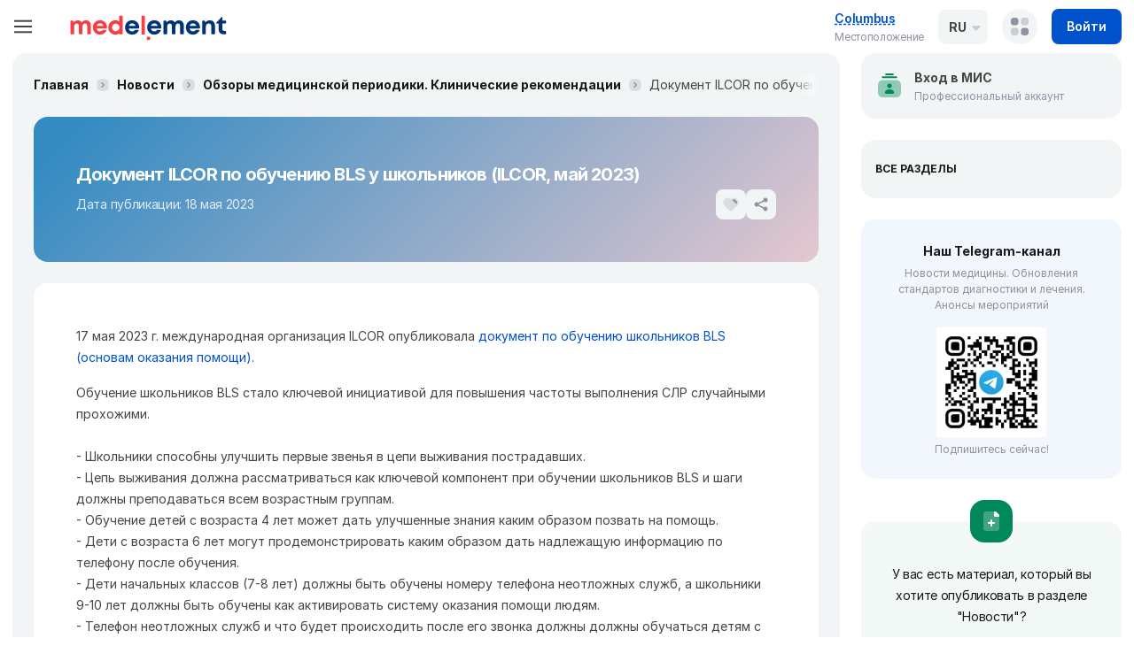

--- FILE ---
content_type: text/html;charset=utf-8
request_url: https://medelement.com/news/%D0%BE%D0%B1%D0%B7%D0%BE%D1%80%D1%8B-%D0%BC%D0%B5%D0%B4%D0%B8%D1%86%D0%B8%D0%BD%D1%81%D0%BA%D0%BE%D0%B9-%D0%BF%D0%B5%D1%80%D0%B8%D0%BE%D0%B4%D0%B8%D0%BA%D0%B8-%D0%BC%D0%B0%D1%82%D0%B5%D1%80%D0%B8%D0%B0%D0%BB%D1%8B/%D0%B4%D0%BE%D0%BA%D1%83%D0%BC%D0%B5%D0%BD%D1%82-ilcor-%D0%BF%D0%BE-%D0%BE%D0%B1%D1%83%D1%87%D0%B5%D0%BD%D0%B8%D1%8E-bls-%D1%83-%D1%88%D0%BA%D0%BE%D0%BB%D1%8C%D0%BD%D0%B8%D0%BA%D0%BE%D0%B2-ilcor-%D0%BC%D0%B0%D0%B9-2023
body_size: 136598
content:
<!DOCTYPE html><html  lang="ru"><head><meta charset="utf-8"><meta name="viewport" content="width=device-width, initial-scale=1"><title>Документ ILCOR по обучению BLS у школьников (ILCOR, май 2023)</title><style>.loading-indicator{background:repeating-linear-gradient(to right,var(--primary-brand-color) 0,var(--secondary-brand-color) 100%)}</style><style>.header-company-selector[data-v-084b3638],.header-lang[data-v-084b3638]{display:none}@media(min-width:768px){.header-company-selector[data-v-084b3638],.header-lang[data-v-084b3638]{display:unset}}.login[data-v-084b3638]{--me-button-padding-x:6px;--me-button-padding-y:6px}.login span[data-v-084b3638]{display:none}@media(min-width:768px){.login[data-v-084b3638]{--me-button-padding-x:unset;--me-button-padding-y:unset}.login svg[data-v-084b3638]{display:none}.login span[data-v-084b3638]{display:unset}}</style><style>.main-header__burger.me-burger[data-v-ef14938a]{flex-shrink:0;margin-right:16px}@media(min-width:480px){.main-header__burger.me-burger[data-v-ef14938a]{margin-right:24px}}@media(min-width:1330px){.main-header__burger.me-burger[data-v-ef14938a]{display:none}}.main-header__wrap[data-v-ef14938a]{align-items:center;display:flex;height:100%}@media(max-width:1199px){.main-header__wrap.container[data-v-ef14938a]{max-width:100%}}.main-header__logo[data-v-ef14938a]{margin-right:0}@media(min-width:480px){.main-header__logo[data-v-ef14938a]{margin-right:24px}}@media(min-width:1330px){.main-header__logo[data-v-ef14938a]{width:15.625rem}}.main-header__welcome[data-v-ef14938a]{flex:1 0 0;padding-right:24px}@media(max-width:950px){.main-header__welcome[data-v-ef14938a]{display:none}}.main-header__actions[data-v-ef14938a]{align-items:center;display:flex;margin-left:auto}.main-header__actions[data-v-ef14938a]>:not(:last-child){margin-right:16px}</style><style>.me-burger{align-items:center;background-color:transparent;border:none;color:inherit;display:flex;height:24px;justify-content:center;outline:none;padding:0;position:relative;width:24px}.me-burger__icon{background-image:linear-gradient(currentColor,currentColor);background-repeat:no-repeat;background-size:100% 100%;display:block;flex-shrink:0;height:2px;position:relative;transform:scale(1);transition-duration:.2s;transition-property:transform,background-size;width:80%;will-change:transform,background-size}.me-burger__icon:after,.me-burger__icon:before{background-image:inherit;border-radius:inherit;content:"";height:100%;left:0;position:absolute;top:0;transition:inherit;width:100%;will-change:inherit}.me-burger__icon:before{transform:translateY(-.45em) rotate(0)}.me-burger__icon:after{transform:translateY(.45em) rotate(0)}.me-burger.is-active.is-active .me-burger__icon{background-size:0 100%}.me-burger.is-active.is-active .me-burger__icon:before{transform:translateY(0) rotate(45deg)}.me-burger.is-active.is-active .me-burger__icon:after{transform:translateY(0) rotate(-45deg)}</style><style>.logo[data-v-4c9957f3]{align-items:center;display:flex;position:relative}.logo[data-v-4c9957f3],.logo[data-v-4c9957f3]:hover{text-decoration:none}.logo img[data-v-4c9957f3]{max-width:100%;min-width:0}.logo__pro[data-v-4c9957f3]{background-color:var(--success-color);border-radius:6px;bottom:5px;color:#fff;font-size:8px;font-weight:600;left:0;letter-spacing:1px;line-height:1;padding:3px 4px;position:absolute;text-transform:uppercase;z-index:-1}</style><style>.switcher-location[data-v-557716d2]{position:relative}.switcher-location__button[data-v-557716d2]{background:transparent;border:none;cursor:pointer;display:flex;flex-direction:column;max-width:90px;overflow:hidden;padding:0;position:relative;text-align:left;white-space:nowrap;z-index:103}@media(min-width:370px){.switcher-location__button[data-v-557716d2]{max-width:130px}}.switcher-location__name[data-v-557716d2]{color:var(--primary-color);font-size:12px;font-weight:600;letter-spacing:-.3px;line-height:16px;overflow:hidden;text-decoration-line:underline;text-decoration-style:dashed;text-overflow:ellipsis;text-underline-offset:.125em}@media(min-width:480px){.switcher-location__name[data-v-557716d2]{font-size:14px;line-height:24px}}.switcher-location__label[data-v-557716d2]{color:var(--gray-color);display:block;font-size:12px;letter-spacing:-.3px;line-height:18px}.switcher-location__popup[data-v-557716d2]{background-color:#fff;bottom:0;left:0;padding:20px 16px;position:fixed;right:0;z-index:102}@media(min-width:768px){.switcher-location__popup[data-v-557716d2]{background-color:#fff;border-radius:8px;bottom:unset;box-shadow:0 0 16px 2px #0000001a;left:unset;left:-16px;padding:64px 16px 20px;position:absolute;top:-4px;width:205px}}.switcher-location__desc[data-v-557716d2]{font-size:14px;line-height:1.4;margin-bottom:16px}.switcher-location__target[data-v-557716d2]{font-size:16px}@media(min-width:768px){.switcher-location__target[data-v-557716d2]{display:none}}.switcher-location__close[data-v-557716d2]{--me-button-padding-only-icon:4px;--me-button-icon-size:10px;position:absolute;right:4px;top:4px}.switcher-location__backdrop[data-v-557716d2]{background-color:#0003;inset:0;position:fixed;z-index:101}@media(min-width:768px){.switcher-location__backdrop[data-v-557716d2]{display:none}}.popup-enter-active[data-v-557716d2],.popup-leave-active[data-v-557716d2]{transition:transform .15s ease}@media(min-width:768px){.popup-enter-active[data-v-557716d2],.popup-leave-active[data-v-557716d2]{transition:opacity .15s linear}}.popup-enter-from[data-v-557716d2],.popup-leave-to[data-v-557716d2]{transform:translateY(100%)}@media(min-width:768px){.popup-enter-from[data-v-557716d2],.popup-leave-to[data-v-557716d2]{opacity:0;transform:none}}.popup-backdrop-enter-active[data-v-557716d2],.popup-backdrop-leave-active[data-v-557716d2]{transition:opacity .15s linear}@media(min-width:768px){.popup-backdrop-enter-active[data-v-557716d2],.popup-backdrop-leave-active[data-v-557716d2]{display:none;transition:none}}.popup-backdrop-enter-from[data-v-557716d2],.popup-backdrop-leave-to[data-v-557716d2]{opacity:0}</style><style>.switcher-lang[data-v-8fc93412]{--me-dropdown-content-top:0;--me-dropdown-content-maxwidth:100%;--me-dropdown-radius:8px;--me-dropdown-button-bg:var(--lighter-color);width:56px;z-index:100}.switcher-lang.is-open[data-v-8fc93412]{--me-dropdown-button-bg:#fff}.switcher-lang[data-v-8fc93412] .me-dropdown__button{align-items:center;border:1px solid transparent;border-radius:8px;display:flex;font-size:14px;font-weight:700;line-height:1.5;padding:8px 11px;position:relative;text-transform:uppercase;white-space:nowrap;z-index:21}.switcher-lang[data-v-8fc93412] .me-dropdown__button:after{content:url("data:image/svg+xml;charset=utf-8,%3Csvg xmlns='http://www.w3.org/2000/svg' width='10' height='6' fill='none'%3E%3Cpath fill='%238f92a1' fill-opacity='.4' fill-rule='evenodd' d='M9.291 1.707C9.921 1.077 9.475 0 8.584 0H1.413C.522 0 .076 1.077.705 1.707l3.583 3.586a1 1 0 0 0 1.414 0z' clip-rule='evenodd'/%3E%3C/svg%3E");line-height:1;margin-left:6px}.switcher-lang[data-v-8fc93412] .me-dropdown__menu{padding:38px 11px 8px}.switcher-lang__link[data-v-8fc93412]{color:var(--switcher-lang-color,var(--black-color));display:block;font-size:var(--font-size-base);font-weight:700;padding:4px 0}</style><style>.me-dropdown{position:relative}.me-dropdown__button{background:var(--me-dropdown-button-bg,unset);cursor:pointer;white-space:nowrap}.me-dropdown__button.is-disabled{cursor:not-allowed;opacity:.5}.me-dropdown__menu{background:var(--me-dropdown-content-bg,#fff);border-radius:var(--me-dropdown-radius,16px);box-shadow:0 0 16px 2px #00000014;margin-top:0;padding:var(--me-dropdown-content-padding,0);position:absolute;right:0;top:var(--me-dropdown-content-top, calc(100% + 10px) );transition:visibility .15s linear,opacity .15s linear;width:var(--me-dropdown-content-maxwidth,-moz-max-content);width:var(--me-dropdown-content-maxwidth,max-content);z-index:20}.me-dropdown__menu.has-positions{left:var(--me-dropdown-left);overflow:initial;right:auto}.me-dropdown__menu.has-positions:after{border:6px solid transparent;border-bottom:6px solid var(--me-dropdown-arrow-bg,#fff);content:"";height:0;left:var(--me-dropdown-arrow-left,50%);position:absolute;top:-11px;width:0}.me-dropdown__menu.top{bottom:var(--me-dropdown-content-top, calc(100% + 10px) );top:auto}.me-dropdown__menu.top.has-positions:after{border:6px solid transparent;border-top:6px solid var(--me-dropdown-arrow-bg,#fff);bottom:-11px;top:auto}.fade-dropdown-enter-active,.fade-dropdown-leave-active{transition:opacity .15s linear}.fade-dropdown-enter-from,.fade-dropdown-leave-to{opacity:0}</style><style>.company-selector[data-v-b4eed3b8]{--me-dropdown-content-maxwidth:400px}.company-selector[data-v-b4eed3b8] .me-dropdown__menu{padding:0}.company-selector.has-text[data-v-b4eed3b8] .me-dropdown__button{border-radius:8px;gap:8px;height:auto;padding:10px;width:auto}.company-selector.has-text[data-v-b4eed3b8] .me-dropdown__button span{font-weight:700}.company-selector__home[data-v-b4eed3b8]{align-items:center;border-radius:16px;color:var(--black-color);display:flex;font-weight:600;margin-bottom:24px;padding:8px;text-decoration:none}.company-selector__home img[data-v-b4eed3b8]{flex-shrink:0;margin-right:16px}.company-selector__home[data-v-b4eed3b8]:hover{background-color:var(--lighter-color)}.company-selector__content[data-v-b4eed3b8]{max-height:50vh;overflow:auto;padding:16px 8px}@media(min-width:768px){.company-selector__content[data-v-b4eed3b8]{padding:24px 16px}}</style><style>.dropdown-controls[data-v-c20f5ecc] .me-dropdown__button{align-items:center;background-color:var(--lighter-color);border-radius:50%;display:flex;height:40px;justify-content:center;padding:0;width:40px}.dropdown-controls[data-v-c20f5ecc] .me-dropdown__button svg{fill:var(--color-gray-100)}.dropdown-controls[data-v-c20f5ecc] .me-dropdown-menu__menu{border-radius:12px;box-shadow:0 0 16px 2px #0000001a;padding:16px 8px;top:calc(100% + 14px);width:300px}@media(min-width:768px){.dropdown-controls[data-v-c20f5ecc] .me-dropdown-menu__menu{padding:24px 16px;width:400px}}.dropdown-controls.is-open[data-v-c20f5ecc] .me-dropdown__button{background-color:rgb(var(--color-blue-rgb)/.05)}.dropdown-controls.is-open[data-v-c20f5ecc] .me-dropdown__button svg{fill:var(--color-blue-100)}</style><style>.account-list__title[data-v-ff39d803]{color:var(--gray-color);font-size:12px;font-weight:700;letter-spacing:.5px;line-height:18px;margin-bottom:8px;text-transform:uppercase}.account-list__item[data-v-ff39d803]{align-items:center;border-radius:16px;cursor:pointer;display:flex;outline:none;padding:8px;text-decoration:none}.account-list__item[data-v-ff39d803]:focus,.account-list__item[data-v-ff39d803]:hover{background-color:var(--lighter-color)}.account-list__item[data-v-ff39d803]:not(:last-child){margin-bottom:8px}.account-list__item--add .account-list__item-body[data-v-ff39d803]{color:var(--primary-color);font-weight:600}.account-list__item-icon[data-v-ff39d803]{background-color:var(--lighter-color);border-radius:50%;flex-shrink:0;height:40px;margin-right:16px;width:40px}.account-list__item--add .account-list__item-icon[data-v-ff39d803]{align-items:center;display:flex;justify-content:center}.account-list__item-title[data-v-ff39d803]{color:var(--black-color);font-size:14px;font-weight:600;line-height:24px}</style><style>.main-sidebar__top[data-v-181fd591]{align-items:center;display:flex;gap:8px;padding:20px 14px}@media(min-width:768px){.main-sidebar__top[data-v-181fd591]{display:none}}.useful-link[data-v-181fd591]{background-position:left 13px center;background-repeat:no-repeat;border-radius:16px;color:var(--black-color);display:block;font-size:12px;margin:0 auto 8px;max-width:200px;padding:19px 13px 19px 53px;transition:background-color .1s linear;width:100%}.useful-link[data-v-181fd591],.useful-link[data-v-181fd591]:hover{text-decoration:none}.useful-link--charity[data-v-181fd591]{background-color:var(--color-red-5);background-image:url("data:image/svg+xml;charset=utf-8,%3Csvg xmlns='http://www.w3.org/2000/svg' width='24' height='24' fill='none'%3E%3Cg clip-path='url(%23a)'%3E%3Cpath fill='%23ffebd2' d='M21.48 18.304a2.64 2.64 0 0 0 .044 1.677l.877 2.475a.414.414 0 0 1-.39.552h-5.949a.414.414 0 0 1-.413-.394l-.098-2.105a11 11 0 0 0-.478-2.722c-.375-1.223-.639-2.413 1.268-4.707.628-.755 1.928-2.192 2.858-1.856a.96.96 0 0 1 .39.259l1.032-1.62a2.3 2.3 0 0 0 .337-1.542l-.715-5.26a1.067 1.067 0 0 1 2.09-.41l1.521 5.891a4.6 4.6 0 0 1-.062 2.514l-2.313 7.248z'/%3E%3Cpath fill='%23ffa4b8' d='M11.751 1.886c.148.11.35.11.498 0 2.53-1.896 6.94-.863 6.009 3.92-.468 2.4-2.287 5.023-5.535 5.837a2.95 2.95 0 0 1-1.446 0c-3.248-.814-5.066-3.437-5.535-5.838-.932-4.782 3.48-5.815 6.01-3.92z'/%3E%3Cpath fill='%23ffdfba' d='M20.73 12.754c-.056 1.1-.869 2.996-1.362 3.874a.413.413 0 1 1-.73-.39c.557-1.041 1.88-3.768.953-4.755l.15-.237a.414.414 0 0 1 .708.015c.233.401.31.893.28 1.493z'/%3E%3Cpath fill='%23ffebd2' d='M2.521 18.304a2.64 2.64 0 0 1-.045 1.677L1.6 22.456a.414.414 0 0 0 .39.552h5.95a.414.414 0 0 0 .413-.394l.097-2.105c.043-.924.208-1.838.479-2.722.374-1.223.638-2.413-1.27-4.707-.627-.755-1.927-2.192-2.856-1.856a.97.97 0 0 0-.39.259c-.006-.006.01.019-1.032-1.62a2.3 2.3 0 0 1-.338-1.542l.715-5.26a1.067 1.067 0 0 0-2.089-.41L.146 8.542a4.6 4.6 0 0 0 .062 2.514z'/%3E%3Cpath fill='%23ffdfba' d='M3.272 12.754c.055 1.1.868 2.996 1.36 3.874a.413.413 0 1 0 .73-.39c-.557-1.041-1.88-3.768-.952-4.755l-.15-.237a.414.414 0 0 0-.709.015c-.233.401-.31.893-.28 1.493z'/%3E%3Cpath fill='%23fff3e4' d='M6.238 17.05a.413.413 0 0 1-.57-.164c-.078-.14-.166-.307-.257-.492a.4.4 0 0 0-.047-.157c-.634-1.184-1.877-3.83-.927-4.781a.91.91 0 0 1 .67-.28c.305.003.458.363.265.6-.724.894.258 3.284 1.026 4.72a.414.414 0 0 1-.16.555z'/%3E%3Cpath fill='%23fff' d='M8.436 4.233a.414.414 0 0 1-.309-.69l.07-.073a.414.414 0 0 1 .585.586c-.053.053-.149.177-.346.177m1.216 4.438a.4.4 0 0 1-.258-.09 4.77 4.77 0 0 1-1.675-2.77.414.414 0 1 1 .812-.158 3.93 3.93 0 0 0 1.38 2.282.414.414 0 0 1-.259.736'/%3E%3Cpath fill='%23fff3e4' d='M19.54 11.438a.414.414 0 0 1-.071.63c-.504.337-.928.791-1.33 1.24-1.942 2.087-2.002 3.794-1.515 4.996.437 1.272.498 2.883.553 4.274a.414.414 0 0 1-.413.43h-.702a.413.413 0 0 1-.414-.395l-.097-2.104c-.084-3.181-2.114-4.21 1.036-7.717.628-.735 2.107-2.227 2.953-1.354m2.632-1.058-.795 1.249a.41.41 0 0 1-.522.156 1 1 0 0 0-.218-.074 2 2 0 0 0-.189-.45.414.414 0 0 0-.708-.015l.88-1.383a2.3 2.3 0 0 0 .338-1.542l-.714-5.26a1.066 1.066 0 0 1 1.805-.902.407.407 0 0 1 .009.565 1.07 1.07 0 0 0-.263.855l.715 5.26a2.3 2.3 0 0 1-.338 1.541'/%3E%3Cpath fill='%23ffbfcb' d='M14.262 1.043c.98-.15 1.334 1.24.41 1.594a4.5 4.5 0 0 0-1.078.594.41.41 0 0 1-.498 0c-2.563-1.921-6.957-.828-6.002 3.952.102.51-.61.739-.825.264a7.5 7.5 0 0 1-.527-1.642c-.932-4.782 3.48-5.815 6.01-3.92a.41.41 0 0 0 .497 0 4.5 4.5 0 0 1 2.013-.842'/%3E%3Cpath fill='%23fff3e4' d='m3.614 20.343-.877 2.477a.27.27 0 0 1-.256.188h-.492a.414.414 0 0 1-.39-.552l.877-2.474a2.65 2.65 0 0 0 .045-1.678L.208 11.056a4.6 4.6 0 0 1-.062-2.514l1.522-5.89c.177-.691.94-.969 1.506-.692a.268.268 0 0 1 .041.455 1.06 1.06 0 0 0-.409.598L1.284 8.904a4.6 4.6 0 0 0 .062 2.514l2.313 7.248a2.64 2.64 0 0 1-.045 1.677'/%3E%3C/g%3E%3Cdefs%3E%3CclipPath id='a'%3E%3Cpath fill='%23fff' d='M0 0h24v24H0z'/%3E%3C/clipPath%3E%3C/defs%3E%3C/svg%3E")}.useful-link--charity[data-v-181fd591]:hover{background-color:var(--color-red-10)}.useful-link--telegram[data-v-181fd591]{background-color:var(--color-blue-5);background-image:url("data:image/svg+xml;charset=utf-8,%3Csvg xmlns='http://www.w3.org/2000/svg' xml:space='preserve' width='24' height='24' viewBox='0 0 240.1 240.1'%3E%3ClinearGradient id='a' x1='-838.041' x2='-838.041' y1='660.581' y2='660.343' gradientTransform='matrix(1000 0 0 -1000 838161 660581)' gradientUnits='userSpaceOnUse'%3E%3Cstop offset='0' style='stop-color:%232aabee'/%3E%3Cstop offset='1' style='stop-color:%23229ed9'/%3E%3C/linearGradient%3E%3Ccircle cx='120.1' cy='120.1' r='120.1' fill='url(%23a)' fill-rule='evenodd' clip-rule='evenodd'/%3E%3Cpath fill='%23fff' fill-rule='evenodd' d='M54.3 118.8c35-15.2 58.3-25.3 70-30.2 33.3-13.9 40.3-16.3 44.8-16.4 1 0 3.2.2 4.7 1.4 1.2 1 1.5 2.3 1.7 3.3s.4 3.1.2 4.7c-1.8 19-9.6 65.1-13.6 86.3-1.7 9-5 12-8.2 12.3-7 .6-12.3-4.6-19-9-10.6-6.9-16.5-11.2-26.8-18-11.9-7.8-4.2-12.1 2.6-19.1 1.8-1.8 32.5-29.8 33.1-32.3.1-.3.1-1.5-.6-2.1s-1.7-.4-2.5-.2c-1.1.2-17.9 11.4-50.6 33.5-4.8 3.3-9.1 4.9-13 4.8-4.3-.1-12.5-2.4-18.7-4.4-7.5-2.4-13.5-3.7-13-7.9.3-2.2 3.3-4.4 8.9-6.7' clip-rule='evenodd'/%3E%3C/svg%3E")}.useful-link--telegram[data-v-181fd591]:hover{background-color:var(--color-blue-10)}</style><style>@media(max-width:1330px){.main-sidebar[data-v-3b20f8ac]{background-color:#fff;bottom:0;left:0;opacity:0;overflow:auto;position:fixed;right:0;top:var(--header-height);transition:visibility .2s linear,opacity .2s linear;visibility:hidden;z-index:99}.main-sidebar.active[data-v-3b20f8ac]{opacity:1;visibility:visible}}@media(min-width:1330px){.main-sidebar__content.has-sticky[data-v-3b20f8ac]{height:100%;margin-top:16px;max-height:calc(100vh - 5rem);overflow:auto;overflow:overlay;position:sticky;top:80px;z-index:1}}@media(min-width:992px){.main-sidebar__content[data-v-3b20f8ac]{padding-bottom:80px}}</style><style>.main-menu[data-v-ba5e068e]{list-style:none;margin:0;padding:0}.main-menu__link[data-v-ba5e068e]{align-items:center;color:var(--black-color);display:flex;font-weight:700;line-height:1.4;padding:17px 13px 17px 24px;position:relative;text-decoration:none;transition:color .1s linear}.main-menu__link svg[data-v-ba5e068e]{--fill-me-rect-m:#e3e4e7;--fill-me-letter-m:var(--gray-color);fill:var(--gray-color);height:24px;margin-right:1rem;width:24px}.main-menu__link[data-v-ba5e068e]:focus,.main-menu__link[data-v-ba5e068e]:hover{color:var(--main-menu-link-active,var(--primary-color));text-decoration:none}.main-menu__link:focus svg[data-v-ba5e068e],.main-menu__link:hover svg[data-v-ba5e068e]{fill:var(--main-menu-link-active,var(--primary-color));--fill-me-rect-m:#b7cded;--fill-me-letter-m:var(--primary-color)}.main-menu__link--health[data-v-ba5e068e]:not(.router-link-active){position:relative}.main-menu__link--health[data-v-ba5e068e]:not(.router-link-active):after{background-color:var(--danger-color);border-radius:50%;content:"";height:8px;left:48px;position:absolute;top:12px;width:8px}.main-menu__link.active[data-v-ba5e068e],.main-menu__link.router-link-active[data-v-ba5e068e]{background-color:var(--main-menu-link-bg-active,var(--lighter-color));color:var(--main-menu-link-active,var(--primary-color))}.main-menu__link.active:not(.main-menu__link--ad) svg[data-v-ba5e068e],.main-menu__link.router-link-active:not(.main-menu__link--ad) svg[data-v-ba5e068e]{fill:var(--main-menu-link-active,var(--primary-color))}.main-menu__link.active.main-menu__link--ad svg[data-v-ba5e068e],.main-menu__link.router-link-active.main-menu__link--ad svg[data-v-ba5e068e]{--fill-me-rect-m:var(--danger-color);--fill-me-letter-m:#fff}.main-menu__link.active[data-v-ba5e068e]:before,.main-menu__link.router-link-active[data-v-ba5e068e]:before{background-color:var(--main-menu-link-active,var(--primary-color));border-radius:0 100px 100px 0;content:"";height:32px;left:0;position:absolute;top:calc(50% - 16px);width:3px}.main-menu__link.active.not-active[data-v-ba5e068e],.main-menu__link.router-link-active.not-active[data-v-ba5e068e]{background:inherit;color:inherit}.main-menu__link.active.not-active[data-v-ba5e068e]:before,.main-menu__link.router-link-active.not-active[data-v-ba5e068e]:before{background-color:unset}.main-menu__badge.badge[data-v-ba5e068e]{position:absolute;right:10px}</style><style>.sub-menu[data-v-4fae4b17]{display:flex;flex-wrap:wrap;list-style:none;padding:0 16px}.sub-menu__link[data-v-4fae4b17]{color:var(--gray-color);display:block;font-size:12px;padding:6px 8px}.sub-menu__link[data-v-4fae4b17]:active,.sub-menu__link[data-v-4fae4b17]:focus,.sub-menu__link[data-v-4fae4b17]:hover{color:#616161;text-decoration:none}</style><style>.post__title{color:#fff;font-size:24px;font-style:normal;font-weight:700;letter-spacing:-.8px;line-height:34px;margin-bottom:16px}.post__info{align-items:center;display:flex;flex-wrap:wrap;gap:10px;justify-content:space-between}.post__head-actions{--me-button-padding-only-icon:6px;display:flex;gap:12px}.post__description{color:#fffc;font-size:14px;letter-spacing:-.3px;line-height:24px}.post__img{background-position:50%;background-repeat:no-repeat;background-size:cover;border-radius:16px;height:170px;margin-bottom:24px;width:100%}@media(min-width:768px){.post__img{height:445px}}.post__content{overflow-wrap:break-word}.post__content iframe[src*="youtube.com"]{max-width:100%}@supports (aspect-ratio:1){.post__content iframe[src*="youtube.com"]{aspect-ratio:16/9;height:auto!important}@media(max-width:768px){.post__content iframe[src*="youtube.com"]{width:100%!important}}}.post__content *{font-family:unset!important;line-height:unset!important}.post__content img{max-width:100%!important;padding:5px 10px!important}.post__content p{line-height:24px!important;margin-bottom:1rem!important;margin-top:0!important}.post__hr{border-top:1px solid hsla(230,9%,60%,.2);clear:both}.post__footer{display:flex;flex-direction:column}@media(min-width:768px){.post__footer{align-items:center;flex-direction:row}}@media(max-width:767px){.post__meta{margin:0 auto 10px}}.post__action-buttons{display:flex;flex-wrap:wrap;margin:-4px}@media(min-width:768px){.post__action-buttons{margin-left:auto}}.post__action-button{margin:4px}@media(max-width:767px){.post__action-button{display:block;margin-bottom:10px;margin-left:0;width:100%}}.post__promotion span:not(:last-child):after{content:"•";margin-left:8px;margin-right:8px}.post__mobile-categories{margin-top:24px}@media(min-width:1100px){.post__mobile-categories{display:none}}</style><style>.sidebar-right__widgets{display:grid;grid-gap:24px}.business-widget{align-items:center;background-color:var(--lighter-color);border-radius:16px;cursor:pointer;display:flex;padding:16px}.business-widget__icon{margin-right:12px}.business-widget__title{font-weight:700}.business-widget__desc{color:var(--gray-color);font-size:12px;line-height:18px}.business-widget-popup{max-height:50vh;overflow:auto;padding:16px 8px}@media(min-width:768px){.business-widget-popup{padding:24px 16px}}</style><style>.sticky-scroller[data-v-52a0ed63]{display:flex;flex-direction:column;height:100%;position:relative}.sticky-scroller[data-v-52a0ed63]:before{content:""}.sticky-scroller.mode-sticky-bottom[data-v-52a0ed63]:before{flex:1}.sticky-scroller__content[data-v-52a0ed63]{z-index:1}.sticky-scroller__content.mode-sticky-top[data-v-52a0ed63]{position:sticky;top:var(--header-height)}.sticky-scroller__content.mode-sticky-bottom[data-v-52a0ed63]{bottom:0;position:sticky}.sticky-scroller__content.mode-margin[data-v-52a0ed63]{position:relative;width:100%}</style><style>.companies-suggestion[data-v-e2a56a68]{--me-dropdown-content-maxwidth:320px;background-color:var(--lighter-color);border-radius:16px;padding:16px;position:relative}.companies-suggestion__loader[data-v-e2a56a68]{align-items:center;display:flex;height:200px}.companies-suggestion__header[data-v-e2a56a68]{align-items:center;background-color:rgb(var(--color-blue-rgb)/.05);border-radius:16px;color:var(--black-color);display:flex;margin-bottom:16px;padding:12px}.companies-suggestion__header svg[data-v-e2a56a68]{flex-shrink:0;margin-right:12px}.companies-suggestion__title[data-v-e2a56a68]{align-items:baseline;-moz-column-gap:4px;column-gap:4px;display:flex;flex-wrap:wrap}.companies-suggestion__title div[data-v-e2a56a68]:first-child{font-size:12px;font-weight:700;letter-spacing:.5px;line-height:18px;text-transform:uppercase}.companies-suggestion__card[data-v-e2a56a68]{padding-bottom:16px}.companies-suggestion__card[data-v-e2a56a68]:not(:last-child){border-bottom:1px solid rgb(var(--color-black-rgb)/.05);margin-bottom:16px}.companies-suggestion__more[data-v-e2a56a68]{background-color:#9093a21a;border-radius:8px;color:var(--black-color);display:block;font-weight:600;line-height:20px;margin-bottom:16px;padding:10px;text-align:center;text-decoration:none;width:100%}.companies-suggestion__more[data-v-e2a56a68]:focus-visible,.companies-suggestion__more[data-v-e2a56a68]:hover{background-color:#9093a226}.companies-suggestion__about[data-v-e2a56a68]{background:none;border:none;color:var(--primary-color);display:block;font-weight:600;padding:0;width:100%}.companies-suggestion__popup[data-v-e2a56a68]{padding:16px}</style><style>.card-aside[data-v-285b33d2]{background:var(--lighter-color);border-radius:16px;padding:24px 16px}.card-aside__title[data-v-285b33d2]{color:var(--black-color);font-size:12px;font-weight:700;line-height:18px;text-transform:uppercase}</style><style>.telegram-widget[data-v-b10e78a6]{background-color:rgb(var(--color-blue-rgb)/.05);border-radius:16px;color:var(--black-color);display:block;padding:24px;text-align:center}.telegram-widget[data-v-b10e78a6],.telegram-widget[data-v-b10e78a6]:hover{text-decoration:none}.telegram-widget__title[data-v-b10e78a6]{font-weight:700;margin-bottom:4px}.telegram-widget__desc[data-v-b10e78a6]{color:var(--gray-color);font-size:12px;line-height:18px}.telegram-widget__qr[data-v-b10e78a6]{margin:16px auto 5px}</style><style>.publish-material[data-v-f4014162]{background:#00875a0d;border-radius:16px;margin-top:24px;padding-bottom:16px;padding-left:16px;padding-right:16px;position:relative;text-align:center}.publish-material__icon[data-v-f4014162]{transform:translateY(-50%)}.publish-material__message[data-v-f4014162]{color:var(--black-color);letter-spacing:-.3px;margin-bottom:16px}</style><style>@media(min-width:768px){.me-footer[data-v-4be6690b]{--footer-radius:16px}}</style><style>.footer{background-color:var(--footer-background);border-radius:var(--footer-radius,0);color:#fff;display:flex;flex-direction:column;justify-content:space-between}.footer__container{margin:0 auto;max-width:var(--footer-container-maxwidth,100%);padding:32px;width:100%}--sub.footer__container{padding-bottom:24px;padding-top:24px}.footer__cols{display:flex;flex-direction:var(--footer-cols-direction,row);flex-wrap:wrap;gap:var(--footer-cols-gap,32px)}.footer__col{width:calc(100%/var(--footer-row-cols, 1) - var(--footer-cols-gap, 32px))}@media(min-width:480px){.footer__col{--footer-row-cols:2}}@media(min-width:768px){.footer__col{--footer-row-cols:3}}.footer__nav-title{color:var(--footer-nav-title-color,#fff);font-size:16px;font-weight:700;line-height:26px;margin-bottom:16px;text-transform:lowercase}.footer__nav-title:first-letter{text-transform:uppercase}.footer__nav{color:var(--footer-nav-text-color,#99aec8);display:flex;flex-direction:var(--footer-nav-direction,column);flex-wrap:var(--footer-nav-wrap,nowrap);gap:var(--footer-nav-gap,0);list-style:var(--footer-nav-list-style,unset);margin:0;padding-left:var(--footer-nav-padding-left,1.25rem)}.footer__nav-item{line-height:20px}.footer__nav-item:not(:last-child){margin-bottom:var(--footer-navitem-margin-bottom,10px)}.footer__nav-link{display:block;font-size:12px;text-decoration:none}.footer__nav-link,.footer__nav-link:hover{color:currentColor}.footer__sub{background-color:#ffffff0d;font-size:12px}.footer__sub-wrap{align-items:center;display:flex;flex-wrap:wrap;gap:10px;justify-content:space-between}.footer__copy{flex:1 1 200px}.footer__partners,.footer__partners:hover{color:var(--footer-partners-color,#99aec8)}.footer__platform{align-items:center;display:flex;flex-shrink:0;justify-content:center;min-width:170px}.footer__platform img{height:32px;margin-right:12px;width:32px}.footer__platform div{color:var(--footer-platform-color,#99aec8);font-size:12px;letter-spacing:-.3px;line-height:18px}.footer__platform div a{color:#fff;display:inline;margin-left:4px;text-decoration:underline;text-underline-offset:2px}.footer__warn{color:#99aec8;font-size:16px;letter-spacing:2px;margin-top:16px;text-transform:uppercase}@media(min-width:768px){.footer__warn{font-size:22px}}</style><style>.me-breadcrumbs{overflow:hidden;position:relative;width:100%}@media(max-width:767px){.me-breadcrumbs{padding:0 16px}}.me-breadcrumbs__list{line-height:24px;list-style:none;margin:0;overflow:hidden;padding:0;position:relative;white-space:nowrap}.me-breadcrumbs__list:after{background:linear-gradient(90deg,#fff0 0,#f5f8f9 81%,#f3f6f8);content:" ";height:1.5rem;min-width:30px;position:absolute;right:0;top:0}.me-breadcrumbs__item{display:inline-block}.me-breadcrumbs__item+.me-breadcrumbs__item{padding-left:32px;position:relative}.me-breadcrumbs__item+.me-breadcrumbs__item:before{background:url("data:image/svg+xml;charset=utf-8,%3Csvg xmlns='http://www.w3.org/2000/svg' width='16' height='16' fill='none'%3E%3Cpath fill='%238f92a1' fill-rule='evenodd' d='M1.578 4.36A3.21 3.21 0 0 1 4.36 1.58a28 28 0 0 1 3.639-.246c1.372 0 2.632.113 3.638.246a3.21 3.21 0 0 1 2.782 2.782c.133 1.007.246 2.266.246 3.639s-.113 2.632-.246 3.638a3.21 3.21 0 0 1-2.782 2.782A28 28 0 0 1 8 14.666c-1.373 0-2.632-.113-3.64-.246a3.21 3.21 0 0 1-2.781-2.782A28 28 0 0 1 1.332 8c0-1.373.113-2.632.246-3.64' clip-rule='evenodd' opacity='.25'/%3E%3Cpath fill='%238f92a1' fill-rule='evenodd' d='M6.529 5.195a.667.667 0 0 0 0 .943L8.39 8 6.529 9.862a.667.667 0 1 0 .942.943L9.805 8.47a.667.667 0 0 0 0-.942L7.47 5.195a.667.667 0 0 0-.942 0z' clip-rule='evenodd'/%3E%3C/svg%3E") no-repeat 0;bottom:0;content:" ";height:16px;left:0;margin:auto 0 auto 8px;position:absolute;top:0;width:16px}.me-breadcrumbs__link{display:inline-block}.me-breadcrumbs__link,.me-breadcrumbs__link:hover{color:var(--black-color);font-weight:700}</style><style>.card-gradient[data-v-ba28aa25]{background:linear-gradient(135deg,#338bc2 5.64%,#e5c7d0),linear-gradient(135deg,#338fc2 5.64%,#d4e5c7),#0052cc0d;border-radius:16px;color:#fff;display:flex;flex-direction:column;gap:var(--card-gradient-gap,16px);padding:var(--card-gradient-padding,24px)}@media(min-width:768px){.card-gradient[data-v-ba28aa25]{padding:48px}}.card-gradient[data-v-ba28aa25] a{color:currentColor}.card-gradient__title[data-v-ba28aa25]{color:inherit;word-break:break-word}@media(min-width:768px){.card-gradient__title[data-v-ba28aa25]{font-size:24px}}.card-gradient__title[data-v-ba28aa25] h1{color:inherit;font-size:20px;font-weight:700;-webkit-hyphens:auto;hyphens:auto;letter-spacing:-.8px;line-height:34px;margin-bottom:0}.card-gradient__footer[data-v-ba28aa25]{align-items:center;display:flex;flex-wrap:wrap;gap:10px;justify-content:space-between}</style><style>.like-widget svg[data-v-2cbdb305]{fill:var(--gray-color);stroke:var(--gray-color)}.like-widget.is-liked svg[data-v-2cbdb305]{fill:var(--danger-color);stroke:var(--danger-color)}.like-widget:not(.is-only-icon) .like-widget__icon[data-v-2cbdb305]{margin-right:8px}.like-widget.is-animated .like-widget__icon[data-v-2cbdb305]:after{animation:show-2cbdb305 .5s linear}.like-widget.is-animated .like-widget__icon svg[data-v-2cbdb305]{fill:var(--danger-color);stroke:var(--danger-color)}.like-widget__icon[data-v-2cbdb305]{position:relative}.like-widget__icon[data-v-2cbdb305]:after{background-color:transparent;border-radius:50%;box-shadow:0 30px,0 -30px,-20px -20px,20px 20px,20px -20px,-20px 20px,30px 0,-30px 0,7px 18px 0 -2px,-7px 18px 0 -2px,7px -18px 0 -2px,-7px -18px 0 -2px,-18px 7px 0 -2px,-18px -7px 0 -2px,18px 7px 0 -2px,18px -7px 0 -2px;color:var(--danger-color);content:"";height:6px;left:calc(50% - 4px);opacity:0;position:absolute;top:calc(50% - 4px);width:6px;z-index:1}@keyframes show-2cbdb305{0%{opacity:1;transform:scale(0)}50%{opacity:1;transform:scale(1)}to{opacity:0;transform:scale(1.1)}}</style><style>.share-widget__btn[data-v-9b5444b0]{display:flex;width:100%}.share-widget__actions[data-v-9b5444b0]{border-radius:inherit;color:var(--black-color);cursor:pointer;list-style:none;margin-bottom:0;overflow:hidden;padding-left:0}.share-widget__actions li[data-v-9b5444b0]{font-size:14px;font-weight:400}.share-widget__actions li[data-v-9b5444b0]:hover{background-color:var(--lighter-color)}</style><style>.card{position:relative}.card__title{align-items:center;color:var(--black-color);display:flex;font-size:14px;font-weight:600;line-height:24px;margin-bottom:24px;overflow:hidden;width:100%}.card__title:after{border-top:1px solid hsla(230,9%,60%,.4);content:"";flex:1;margin-left:15px}.card__title img{flex-shrink:0;margin-right:16px}.card__content{background-color:#fff;border-radius:16px;height:100%;padding:clamp(1.5rem,-1rem + 8.3333vw,3rem)}.card__content.no-padding{padding:0}</style><style>.teaser-meta{color:var(--gray-color);display:flex;font-size:12px;line-height:18px}.teaser-meta__item{display:flex;line-height:24px}.teaser-meta__item+.teaser-meta__item{margin-left:16px}.teaser-meta__views{padding-left:28px;position:relative}.teaser-meta__views:before{background:url("data:image/svg+xml;charset=utf-8,%3Csvg xmlns='http://www.w3.org/2000/svg' width='20' height='20' fill='none'%3E%3Cpath fill='%238f92a1' d='M18.62 7.921a3.306 3.306 0 0 1 0 4.157c-1.556 1.957-4.43 4.588-8.618 4.588s-7.062-2.632-8.619-4.588a3.306 3.306 0 0 1 0-4.157c1.557-1.956 4.43-4.588 8.619-4.588s7.062 2.632 8.618 4.588' opacity='.25'/%3E%3Cpath fill='%238f92a1' fill-rule='evenodd' d='M11.668 10a1.667 1.667 0 1 1-3.332-.07 1.25 1.25 0 0 0 1.595-1.595l.07-.001c.92 0 1.667.746 1.667 1.666m1.667 0a3.333 3.333 0 1 1-6.667 0 3.333 3.333 0 0 1 6.667 0' clip-rule='evenodd'/%3E%3C/svg%3E") no-repeat 0;content:" ";height:24px;left:1px;position:absolute;top:0;width:24px}.teaser-meta__comment{padding-left:28px;position:relative}.teaser-meta__comment:before{background:url("data:image/svg+xml;charset=utf-8,%3Csvg xmlns='http://www.w3.org/2000/svg' width='24' height='24' fill='none' viewBox='0 0 24 24'%3E%3Cpath fill='%238f92a1' fill-rule='evenodd' d='M5.695 2.49c-1.69.256-3.03 1.495-3.32 3.18A25.7 25.7 0 0 0 2 10a25.7 25.7 0 0 0 .375 4.33c.25 1.447 1.272 2.564 2.625 3.014v3.404a1 1 0 0 0 1.509.86l6.115-3.613c2.214-.036 4.2-.259 5.681-.484 1.69-.258 3.03-1.496 3.32-3.18.202-1.175.375-2.666.375-4.331s-.173-3.156-.375-4.33c-.29-1.685-1.63-2.924-3.32-3.18C16.685 2.242 14.465 2 12 2s-4.686.243-6.305.49' clip-rule='evenodd' opacity='.25'/%3E%3Cpath fill='%238f92a1' fill-rule='evenodd' d='M7 7a1 1 0 0 0 0 2h10a1 1 0 1 0 0-2zm0 4a1 1 0 1 0 0 2h4a1 1 0 1 0 0-2z' clip-rule='evenodd'/%3E%3C/svg%3E") no-repeat 0;content:" ";height:24px;left:0;position:absolute;top:0;width:24px}</style><style>.likes-summary[data-v-ac849a42]{display:flex}.likes-summary__stat[data-v-ac849a42]{align-items:center;display:flex}.likes-summary__stat.hover[data-v-ac849a42]{color:var(--primary-color)}.likes-summary__icon[data-v-ac849a42]{fill:currentColor;margin-right:4px}.likes-summary__stat.active:not(.hover) .likes-summary__icon[data-v-ac849a42]{fill:var(--danger-color)}.popover[data-v-ac849a42]{-webkit-backdrop-filter:blur(4px);backdrop-filter:blur(4px);background-color:rgb(var(--color-black-rgb)/.9);border-radius:12px}.popover .arrow[data-v-ac849a42]:after{border-top-color:rgb(var(--color-black-rgb)/.9)}</style><style>.comments__skeleton-title[data-v-57b642f7]{margin-bottom:24px;max-width:200px}.comments__skeleton-form[data-v-57b642f7]{display:flex;flex-wrap:wrap;gap:24px}@media(min-width:480px){.comments__skeleton-form[data-v-57b642f7]{flex-wrap:nowrap}}.comments__skeleton-form .skeleton[data-v-57b642f7]{width:100%}.comments__skeleton-form .skeleton[data-v-57b642f7]:last-child{width:100px}@media(min-width:480px){.comments__skeleton-form .skeleton[data-v-57b642f7]:first-child{width:80%}.comments__skeleton-form .skeleton[data-v-57b642f7]:last-child{width:20%}}.comments__count[data-v-57b642f7]{color:var(--black-color);font-size:24px;font-weight:700;line-height:34px;margin-bottom:24px}.comments__list[data-v-57b642f7]{margin-top:24px}.comments__item[data-v-57b642f7]:not(:last-child),.comments__list[data-v-57b642f7]{margin-bottom:24px}.comments__alert[data-v-57b642f7] a{font-weight:700}</style><style>.skeleton{--skeleton-background:rgba(0,0,0,.12);--skeleton-animation-background:99,99,99;--skeleton-default-radius:4px;background-color:var(--skeleton-background);border-radius:var(--skeleton-radius,var(--skeleton-default-radius));height:var(--skeleton-height);max-width:100%;overflow:hidden;position:relative;width:var(--skeleton-width)}.skeleton.is-animate:after{animation:loading 1.5s infinite;background:linear-gradient(90deg,rgba(var(--skeleton-animation-background),0),rgba(var(--skeleton-animation-background),.15),rgba(var(--skeleton-animation-background),0));content:"";inset:0;position:absolute;transform:translate(-100%);will-change:transform;z-index:1}@keyframes loading{to{transform:translate(100%)}}</style><style>.post-list[data-v-dd610d6c]{padding:0 16px}.post-list__title[data-v-dd610d6c]{color:var(--black-color);font-size:12px;font-weight:700;line-height:18px;margin-bottom:16px;text-transform:uppercase}.post-list__link-category[data-v-dd610d6c]{display:inline-block;margin-bottom:16px;text-transform:uppercase}.post-list__menu[data-v-dd610d6c]{list-style:none;margin:0;padding:0}.post-list__item[data-v-dd610d6c]:not(:last-child){border-bottom:1px solid #d2dce6;margin-bottom:16px;padding-bottom:16px}.post-list__link[data-v-dd610d6c]{color:var(--black-color);display:inline-block;text-decoration:none;word-break:break-word}.post-list__link.router-link-active[data-v-dd610d6c],.post-list__link[data-v-dd610d6c]:hover{color:var(--primary-color)}.post-list__link.is-category[data-v-dd610d6c]{margin-bottom:16px;text-transform:uppercase}.post-list__link.is-section[data-v-dd610d6c]{font-weight:700}.post-list__date[data-v-dd610d6c]{font-size:12px;margin-top:8px}.post-list__footer[data-v-dd610d6c]{text-align:center}</style><link rel="stylesheet" href="/_nuxt/entry.BTRnv_MM.css" crossorigin><link rel="stylesheet" href="/_nuxt/default.LayIIgkS.css" crossorigin><link rel="stylesheet" href="/_nuxt/ScrollTop.B5SUWpZn.css" crossorigin><link rel="stylesheet" href="/_nuxt/MainMenu.Dy62X1zV.css" crossorigin><link rel="stylesheet" href="/_nuxt/SwitcherLang.CNo_zRyP.css" crossorigin><link rel="stylesheet" href="/_nuxt/MeDropdown.DwWuHI6m.css" crossorigin><link rel="stylesheet" href="/_nuxt/MeBadge.1FwCJvK7.css" crossorigin><link rel="stylesheet" href="/_nuxt/ChangeLocation.D7WRb2fz.css" crossorigin><link rel="stylesheet" href="/_nuxt/PreloaderDots.dJ963SEA.css" crossorigin><link rel="stylesheet" href="/_nuxt/CountryItem.DgVseOPk.css" crossorigin><link rel="stylesheet" href="/_nuxt/AutoComplete.BcfYMjd1.css" crossorigin><link rel="stylesheet" href="/_nuxt/MeInput.tn0RQdqM.css" crossorigin><link rel="stylesheet" href="/_nuxt/StickyScroller.DXnzORFu.css" crossorigin><link rel="stylesheet" href="/_nuxt/AuthModal.DPD16Z1O.css" crossorigin><link rel="stylesheet" href="/_nuxt/SignIn.DqIFKQ7c.css" crossorigin><link rel="stylesheet" href="/_nuxt/MeInputPassword.CJRjjTS8.css" crossorigin><link rel="stylesheet" href="/_nuxt/MeBreadcrumbs.DoCeNwLQ.css" crossorigin><link rel="stylesheet" href="/_nuxt/CardGradient.C8GNHRkd.css" crossorigin><link rel="stylesheet" href="/_nuxt/TeaserMeta.DjxM8bZi.css" crossorigin><link rel="stylesheet" href="/_nuxt/MeTabs.D6jrmvuc.css" crossorigin><link rel="stylesheet" href="/_nuxt/ShareWidget.BPKPofyQ.css" crossorigin><link rel="stylesheet" href="/_nuxt/LikeWidget.DxM3QPQA.css" crossorigin><link rel="stylesheet" href="/_nuxt/Comments.DUf0Zws3.css" crossorigin><link rel="stylesheet" href="/_nuxt/MeSkeleton.C8DkoH6e.css" crossorigin><link rel="stylesheet" href="/_nuxt/MeAlert.Cbk7ME2b.css" crossorigin><link rel="stylesheet" href="/_nuxt/PostList.tYhWKq5L.css" crossorigin><link rel="stylesheet" href="/_nuxt/NewsSidebar.COoAgsSb.css" crossorigin><link rel="stylesheet" href="/_nuxt/CompaniesSuggestion.D1UIcdz8.css" crossorigin><link rel="stylesheet" href="/_nuxt/CompanyCardMini.D60AIZPZ.css" crossorigin><link rel="stylesheet" href="/_nuxt/StaticRating.Cbw-AZD4.css" crossorigin><link rel="stylesheet" href="/_nuxt/CardAside.JwvPOAmM.css" crossorigin><link rel="stylesheet" href="/_nuxt/PostCategoriesMenu.C82ZwLKc.css" crossorigin><link rel="modulepreload" as="script" crossorigin href="/_nuxt/D5o-yFXE.js"><link rel="modulepreload" as="script" crossorigin href="/_nuxt/BBVIfmVk.js"><link rel="modulepreload" as="script" crossorigin href="/_nuxt/CWa-bgWa.js"><link rel="modulepreload" as="script" crossorigin href="/_nuxt/CepHr93V.js"><link rel="modulepreload" as="script" crossorigin href="/_nuxt/C-n9fqW8.js"><link rel="modulepreload" as="script" crossorigin href="/_nuxt/TKSeS_WB.js"><link rel="modulepreload" as="script" crossorigin href="/_nuxt/CTADQm6J.js"><link rel="modulepreload" as="script" crossorigin href="/_nuxt/DL4gRUd4.js"><link rel="modulepreload" as="script" crossorigin href="/_nuxt/CSsoYRag.js"><link rel="modulepreload" as="script" crossorigin href="/_nuxt/Dp2NmUlE.js"><link rel="modulepreload" as="script" crossorigin href="/_nuxt/D4zJQQr8.js"><link rel="modulepreload" as="script" crossorigin href="/_nuxt/p56dkn9E.js"><link rel="modulepreload" as="script" crossorigin href="/_nuxt/Dtljzuzk.js"><link rel="modulepreload" as="script" crossorigin href="/_nuxt/cCcwyC4-.js"><link rel="modulepreload" as="script" crossorigin href="/_nuxt/DS3yrOJp.js"><link rel="modulepreload" as="script" crossorigin href="/_nuxt/jQwtOQ4x.js"><link rel="modulepreload" as="script" crossorigin href="/_nuxt/B6ysvzeZ.js"><link rel="modulepreload" as="script" crossorigin href="/_nuxt/Bm6nMV_Y.js"><link rel="modulepreload" as="script" crossorigin href="/_nuxt/d_gKgRea.js"><link rel="modulepreload" as="script" crossorigin href="/_nuxt/B2rFHayN.js"><link rel="modulepreload" as="script" crossorigin href="/_nuxt/BiBin2i8.js"><link rel="modulepreload" as="script" crossorigin href="/_nuxt/BS_Ii5lr.js"><link rel="modulepreload" as="script" crossorigin href="/_nuxt/DBgsCZYg.js"><link rel="modulepreload" as="script" crossorigin href="/_nuxt/6CAmE0jj.js"><link rel="modulepreload" as="script" crossorigin href="/_nuxt/DyGyVBQ6.js"><link rel="modulepreload" as="script" crossorigin href="/_nuxt/C0bSgXFM.js"><link rel="modulepreload" as="script" crossorigin href="/_nuxt/DMInRBAY.js"><link rel="modulepreload" as="script" crossorigin href="/_nuxt/YTboa-W8.js"><link rel="modulepreload" as="script" crossorigin href="/_nuxt/d9rOGZjD.js"><link rel="modulepreload" as="script" crossorigin href="/_nuxt/DXjMnHvw.js"><link rel="modulepreload" as="script" crossorigin href="/_nuxt/DFGH2ame.js"><link rel="modulepreload" as="script" crossorigin href="/_nuxt/Co1tJi9d.js"><link rel="modulepreload" as="script" crossorigin href="/_nuxt/BhBvkJxm.js"><link rel="modulepreload" as="script" crossorigin href="/_nuxt/BpVloDKy.js"><link rel="modulepreload" as="script" crossorigin href="/_nuxt/Br1WxfoC.js"><link rel="modulepreload" as="script" crossorigin href="/_nuxt/DdfdKtGr.js"><link rel="modulepreload" as="script" crossorigin href="/_nuxt/BpXW54R6.js"><link rel="modulepreload" as="script" crossorigin href="/_nuxt/Bn4GyznQ.js"><link rel="modulepreload" as="script" crossorigin href="/_nuxt/BQMFqPkB.js"><link rel="modulepreload" as="script" crossorigin href="/_nuxt/BTzU70ja.js"><link rel="modulepreload" as="script" crossorigin href="/_nuxt/Bx9WlEn5.js"><link rel="modulepreload" as="script" crossorigin href="/_nuxt/CbGwio8E.js"><link rel="modulepreload" as="script" crossorigin href="/_nuxt/BT5jRlBu.js"><link rel="modulepreload" as="script" crossorigin href="/_nuxt/b7jxsKmT.js"><link rel="modulepreload" as="script" crossorigin href="/_nuxt/CKjwL1vh.js"><link rel="modulepreload" as="script" crossorigin href="/_nuxt/DMOe5a6A.js"><link rel="modulepreload" as="script" crossorigin href="/_nuxt/CeQ61Fd5.js"><link rel="modulepreload" as="script" crossorigin href="/_nuxt/CYGuSoVM.js"><link rel="modulepreload" as="script" crossorigin href="/_nuxt/BFYOoOVA.js"><link rel="modulepreload" as="script" crossorigin href="/_nuxt/_SwbB2t3.js"><link rel="modulepreload" as="script" crossorigin href="/_nuxt/GajOQLG-.js"><link rel="modulepreload" as="script" crossorigin href="/_nuxt/Bgqz82g8.js"><link rel="modulepreload" as="script" crossorigin href="/_nuxt/CGudgi8h.js"><link rel="modulepreload" as="script" crossorigin href="/_nuxt/DxbMbtOO.js"><link rel="modulepreload" as="script" crossorigin href="/_nuxt/JPrAtXSu.js"><link rel="preload" as="fetch" fetchpriority="low" crossorigin="anonymous" href="/_nuxt/builds/meta/79212870-b7b1-4f58-9ebd-f5a501312dfc.json"><script type="module" src="/_nuxt/D5o-yFXE.js" crossorigin></script><link rel="icon" href><link hid="can" rel="canonical" href="https://medelement.com/news/%25D0%25BE%25D0%25B1%25D0%25B7%25D0%25BE%25D1%2580%25D1%258B-%25D0%25BC%25D0%25B5%25D0%25B4%25D0%25B8%25D1%2586%25D0%25B8%25D0%25BD%25D1%2581%25D0%25BA%25D0%25BE%25D0%25B9-%25D0%25BF%25D0%25B5%25D1%2580%25D0%25B8%25D0%25BE%25D0%25B4%25D0%25B8%25D0%25BA%25D0%25B8-%25D0%25BC%25D0%25B0%25D1%2582%25D0%25B5%25D1%2580%25D0%25B8%25D0%25B0%25D0%25BB%25D1%258B/%25D0%25B4%25D0%25BE%25D0%25BA%25D1%2583%25D0%25BC%25D0%25B5%25D0%25BD%25D1%2582-ilcor-%25D0%25BF%25D0%25BE-%25D0%25BE%25D0%25B1%25D1%2583%25D1%2587%25D0%25B5%25D0%25BD%25D0%25B8%25D1%258E-bls-%25D1%2583-%25D1%2588%25D0%25BA%25D0%25BE%25D0%25BB%25D1%258C%25D0%25BD%25D0%25B8%25D0%25BA%25D0%25BE%25D0%25B2-ilcor-%25D0%25BC%25D0%25B0%25D0%25B9-2023"><meta name="description" content="17 мая 2023 года международная организация ILCOR опубликовала документ по обучению школьников BLS (основам оказания помощи)"><meta property="og:title" content="Документ ILCOR по обучению BLS у школьников (ILCOR, май 2023)"><meta property="og:description" content="17 мая 2023 года международная организация ILCOR опубликовала документ по обучению школьников BLS (основам оказания помощи)"><meta property="og:image" content="https://files.medelement.com/uploads/co/33581381815050/miniature/d849ad8dd222651a62b24155663160b8.jpg"><meta property="og:url" content="https://medelement.com/news/%D0%BE%D0%B1%D0%B7%D0%BE%D1%80%D1%8B-%D0%BC%D0%B5%D0%B4%D0%B8%D1%86%D0%B8%D0%BD%D1%81%D0%BA%D0%BE%D0%B9-%D0%BF%D0%B5%D1%80%D0%B8%D0%BE%D0%B4%D0%B8%D0%BA%D0%B8-%D0%BC%D0%B0%D1%82%D0%B5%D1%80%D0%B8%D0%B0%D0%BB%D1%8B/%D0%B4%D0%BE%D0%BA%D1%83%D0%BC%D0%B5%D0%BD%D1%82-ilcor-%D0%BF%D0%BE-%D0%BE%D0%B1%D1%83%D1%87%D0%B5%D0%BD%D0%B8%D1%8E-bls-%D1%83-%D1%88%D0%BA%D0%BE%D0%BB%D1%8C%D0%BD%D0%B8%D0%BA%D0%BE%D0%B2-ilcor-%D0%BC%D0%B0%D0%B9-2023"><meta property="og:type" content="website"><meta name="twitter:title" content="Документ ILCOR по обучению BLS у школьников (ILCOR, май 2023)"><meta name="twitter:description" content="17 мая 2023 года международная организация ILCOR опубликовала документ по обучению школьников BLS (основам оказания помощи)"><meta name="twitter:image" content="https://files.medelement.com/uploads/co/33581381815050/miniature/d849ad8dd222651a62b24155663160b8.jpg"><meta name="twitter:card" content="summary_large_image"></head><body><div id="__nuxt"><!--[--><div class="nuxt-loading-indicator loading-indicator" style="position:fixed;top:0;right:0;left:0;pointer-events:none;width:auto;height:4px;opacity:0;background:false;background-size:0% auto;transform:scaleX(0%);transform-origin:left;transition:transform 0.1s, height 0.4s, opacity 0.4s;z-index:999999;"></div><div class="l-default"><div class="main-header l-default__header" data-v-084b3638 data-v-ef14938a><div class="container main-header__wrap" data-v-ef14938a><button class="me-burger main-header__burger" type="button" is-active="false" data-v-ef14938a><span class="me-burger__icon"></span></button><div class="main-header__logo" data-v-ef14938a><!--[--><a href="/" class="logo" title="MedElement" data-v-ef14938a data-v-4c9957f3><img width="250" height="60" class="logo" src="/images-local/logo/logo.svg" alt="MedElement.com" data-v-4c9957f3><!----></a><!--]--></div><span data-v-ef14938a></span><div class="main-header__actions" data-v-ef14938a><!--[--><div class="switcher-location" data-v-084b3638 data-v-557716d2><button class="switcher-location__button" aria-label="Ваше местоположение" data-v-557716d2><div class="switcher-location__name" data-v-557716d2>Columbus</div><div class="switcher-location__label" data-v-557716d2>Местоположение</div></button><!----><!----></div><div class="me-dropdown switcher-lang header-lang" data-v-084b3638 data-v-8fc93412><div class="me-dropdown__button"><!--[-->ru<!--]--></div><div class="me-dropdown__menu" style="--me-dropdown-left:0px;--me-dropdown-arrow-left:0px;display:none;"><!--[--><!--[--><div data-v-8fc93412><a class="switcher-lang__link" href="#" data-v-8fc93412>KK</a></div><div data-v-8fc93412><a class="switcher-lang__link" href="#" data-v-8fc93412>UZ</a></div><div data-v-8fc93412><a class="switcher-lang__link" href="#" data-v-8fc93412>EN</a></div><!--]--><!--]--></div></div><div class="me-dropdown dropdown-controls company-selector header-company-selector" data-v-084b3638 data-v-b4eed3b8 data-v-c20f5ecc><div class="me-dropdown__button"><!--[--><!--[--><svg width="24" height="24" aria-hidden="true" data-v-b4eed3b8><use xlink:href="/sprite/general.svg?1768897265987#general/apps"></use></svg><!----><!--]--><!--]--></div><div class="has-positions me-dropdown__menu" style="--me-dropdown-left:0px;--me-dropdown-arrow-left:0px;display:none;"><!--[--><div class="dropdown-controls__content" data-v-c20f5ecc><!--[--><div class="company-selector__content" data-v-b4eed3b8><!----><div class="account-list" data-v-b4eed3b8 data-v-ff39d803><div class="account-list__title" data-v-ff39d803> Профессиональный аккаунт </div><div class="account-list__list" data-v-ff39d803><div class="mt-4" data-v-ff39d803> У вас пока нет действующего кабинета в МИС &quot;МедЭлемент&quot;. <a href="/mis-practice" data-v-ff39d803> Создать кабинет частной практики? </a></div></div></div></div><!--]--></div><!--]--></div></div><button class="me-button me-button--primary login" data-v-084b3638><!----><!--[--><svg width="16" height="16" aria-hidden="true" data-v-084b3638><use xlink:href="/sprite/general.svg?1768897265987#general/user"></use></svg><span data-v-084b3638>Войти</span><!--]--><!----><!----></button><!--]--></div></div></div><div class="l-default__wrapper container"><aside class="main-sidebar l-default__sidebar" data-v-181fd591 data-v-3b20f8ac><div class="has-sticky main-sidebar__content" data-v-3b20f8ac><!--[--><div class="main-sidebar__top" data-v-181fd591><div class="me-dropdown dropdown-controls company-selector has-text" data-v-181fd591 data-v-b4eed3b8 data-v-c20f5ecc><div class="me-dropdown__button"><!--[--><!--[--><svg width="24" height="24" aria-hidden="true" data-v-b4eed3b8><use xlink:href="/sprite/general.svg?1768897265987#general/apps"></use></svg><span data-v-b4eed3b8>Вход в МИС</span><!--]--><!--]--></div><div class="has-positions me-dropdown__menu" style="--me-dropdown-left:0px;--me-dropdown-arrow-left:0px;display:none;"><!--[--><div class="dropdown-controls__content" data-v-c20f5ecc><!--[--><div class="company-selector__content" data-v-b4eed3b8><!----><div class="account-list" data-v-b4eed3b8 data-v-ff39d803><div class="account-list__title" data-v-ff39d803> Профессиональный аккаунт </div><div class="account-list__list" data-v-ff39d803><div class="mt-4" data-v-ff39d803> У вас пока нет действующего кабинета в МИС &quot;МедЭлемент&quot;. <a href="/mis-practice" data-v-ff39d803> Создать кабинет частной практики? </a></div></div></div></div><!--]--></div><!--]--></div></div><div class="me-dropdown switcher-lang ml-auto" data-v-181fd591 data-v-8fc93412><div class="me-dropdown__button"><!--[-->ru<!--]--></div><div class="me-dropdown__menu" style="--me-dropdown-left:0px;--me-dropdown-arrow-left:0px;display:none;"><!--[--><!--[--><div data-v-8fc93412><a class="switcher-lang__link" href="#" data-v-8fc93412>KK</a></div><div data-v-8fc93412><a class="switcher-lang__link" href="#" data-v-8fc93412>UZ</a></div><div data-v-8fc93412><a class="switcher-lang__link" href="#" data-v-8fc93412>EN</a></div><!--]--><!--]--></div></div></div><ul class="main-menu mb-4" data-v-181fd591 data-v-ba5e068e><!--[--><li data-v-ba5e068e><a href="/" class="main-menu__link main-menu__link--main" title="Главная" data-v-ba5e068e><svg width="24" height="24" aria-hidden="true" data-v-ba5e068e><use xlink:href="/sprite/general.svg?1768897265987#general/app"></use></svg> Главная <!----></a></li><li data-v-ba5e068e><a href="/companies/clinics" class="main-menu__link main-menu__link--companies" title="Врачи и клиники" data-v-ba5e068e><svg width="24" height="24" aria-hidden="true" data-v-ba5e068e><use xlink:href="/sprite/general.svg?1768897265987#general/search"></use></svg> Врачи и клиники <!----></a></li><li data-v-ba5e068e><a href="/materials" class="main-menu__link main-menu__link--materials" title="Статьи о здоровье" data-v-ba5e068e><svg width="24" height="24" aria-hidden="true" data-v-ba5e068e><use xlink:href="/sprite/general.svg?1768897265987#general/heart"></use></svg> Статьи о здоровье <!----></a></li><li data-v-ba5e068e><a href="https://diseases.medelement.com/?searched_data=diseases&amp;q=&amp;mq=&amp;tq=&amp;diseases_filter_type=list&amp;diseases_content_type=1&amp;section_medicine=0&amp;category_mkb=0&amp;parent_category_mkb=0" rel="noopener noreferrer" target="_blank" title="Справочная система" class="main-menu__link main-menu__link--diseases" data-v-ba5e068e><svg width="24" height="24" aria-hidden="true" data-v-ba5e068e><use xlink:href="/sprite/general.svg?1768897265987#general/list"></use></svg> Справочная система <!----></a></li><li data-v-ba5e068e><a href="https://drugs.medelement.com/?searched-data=drugs" rel="noopener noreferrer" target="_blank" title="Лекарства" class="main-menu__link main-menu__link--drugs" data-v-ba5e068e><svg width="24" height="24" aria-hidden="true" data-v-ba5e068e><use xlink:href="/sprite/general.svg?1768897265987#general/pill"></use></svg> Лекарства <!----></a></li><li data-v-ba5e068e><a href="/news" class="router-link-active main-menu__link main-menu__link--news" title="Новости" data-v-ba5e068e><svg width="24" height="24" aria-hidden="true" data-v-ba5e068e><use xlink:href="/sprite/general.svg?1768897265987#general/card"></use></svg> Новости <!----></a></li><li data-v-ba5e068e><a href="/mis" class="main-menu__link main-menu__link--mis" title="МИС" data-v-ba5e068e><svg width="24" height="24" aria-hidden="true" data-v-ba5e068e><use xlink:href="/sprite/general.svg?1768897265987#general/siteview"></use></svg> МИС <!----></a></li><li data-v-ba5e068e><a href="/mis-practice" class="main-menu__link main-menu__link--mis-practice" title="Частная врачебная практика" data-v-ba5e068e><svg width="24" height="24" aria-hidden="true" data-v-ba5e068e><use xlink:href="/sprite/general.svg?1768897265987#general/personal-card"></use></svg> Частная врачебная практика <!----></a></li><li data-v-ba5e068e><a href="/promotion" class="main-menu__link main-menu__link--ad" title="Реклама" data-v-ba5e068e><svg width="24" height="24" aria-hidden="true" data-v-ba5e068e><use xlink:href="/sprite/general.svg?1768897265987#general/me-custom"></use></svg> Реклама <!----></a></li><li data-v-ba5e068e><a href="/clinic-website" class="main-menu__link main-menu__link--health" title="Сайт для клиники" data-v-ba5e068e><svg width="24" height="24" aria-hidden="true" data-v-ba5e068e><use xlink:href="/sprite/general.svg?1768897265987#general/siteview"></use></svg> Сайт для клиники <!----></a></li><li data-v-ba5e068e><a href="/help" class="main-menu__link main-menu__link--help" title="Помощь" data-v-ba5e068e><svg width="24" height="24" aria-hidden="true" data-v-ba5e068e><use xlink:href="/sprite/general.svg?1768897265987#general/help"></use></svg> Помощь <!----></a></li><!--]--></ul><ul class="sub-menu mb-4" data-v-181fd591 data-v-4fae4b17><li data-v-4fae4b17><a href="/page/about-services" class="sub-menu__link" title="Пользовательское соглашение" data-v-4fae4b17>Пользовательское соглашение</a></li><li data-v-4fae4b17><a href="/page/o_proekte_medelement" class="sub-menu__link" title="О проекте" data-v-4fae4b17>О проекте</a></li><li data-v-4fae4b17><a href="/page/komanda" class="sub-menu__link" title="Команда" data-v-4fae4b17>Команда</a></li><li data-v-4fae4b17><a href="/page/kontakty" class="sub-menu__link" title="Контакты" data-v-4fae4b17>Контакты</a></li><li data-v-4fae4b17><a href="/statistics" class="sub-menu__link" title="Статистика &quot;MedElement&quot;" data-v-4fae4b17>Статистика &quot;MedElement&quot;</a></li></ul><a class="useful-link useful-link--charity" href="/page/благотворительность-помощь-в-лечении" data-v-181fd591>Детям нужна помощь!</a><a href="https://t.me/medelementcom" target="_blank" class="useful-link useful-link--telegram" data-v-181fd591> Telegram MedElement </a><!--]--></div></aside><div class="l-default__content"><main><!--[--><div class="post text-page"><div class="me-breadcrumbs mb-4"><ol class="me-breadcrumbs__list"><li class="me-breadcrumbs__item"><a href="/" class="me-breadcrumbs__link">Главная</a></li><!--[--><li class="me-breadcrumbs__item"><a href="/news" class="router-link-active me-breadcrumbs__link">Новости</a></li><li class="me-breadcrumbs__item"><a href="/news/обзоры-медицинской-периодики-материалы" class="me-breadcrumbs__link">Обзоры медицинской периодики. Клинические рекомендации</a></li><li class="me-breadcrumbs__item"><span>Документ ILCOR по обучению BLS у школьников (ILCOR, май 2023)</span></li><!--]--></ol></div><div class="card-gradient mb-4" data-v-ba28aa25><!----><div class="card-gradient__title" data-v-ba28aa25><!--[--><h1 class="mb-0">Документ ILCOR по обучению BLS у школьников (ILCOR, май 2023)</h1><!--]--></div><div class="card-gradient__footer" data-v-ba28aa25><!--[--><div class="post__description">Дата публикации: 18 мая 2023</div><div class="post__head-actions"><button class="me-button me-button--only-icon like-widget is-only-icon" data-v-2cbdb305><!----><!--[--><span class="like-widget__icon" data-v-2cbdb305><svg width="24" height="24" aria-hidden="true" data-v-2cbdb305><use xlink:href="/sprite/default.svg?1768897265987#heart-pure"></use></svg></span><!----><!--]--><!----><!----></button><div class="v-popper v-popper--theme-dropdown share-widget" data-v-9b5444b0><!--[--><!--[--><button class="me-button me-button--only-icon share-widget__btn--only-icon share-widget__btn" data-v-9b5444b0><!----><!--[--><svg width="24" height="24" aria-hidden="true" data-v-9b5444b0><use xlink:href="/sprite/default.svg?1768897265987#share"></use></svg> <!--]--><!----><!----></button><!--]--><div id="v-0-0-0" class="v-popper__popper v-popper--theme-dropdown v-popper__popper--hidden v-popper__popper--hide-to" style="position:absolute;transform:translate3d(0px,0px,0);" aria-hidden="true" tabindex="0" data-popper-placement><div class="v-popper__backdrop"></div><div class="v-popper__wrapper" style=""><div class="v-popper__inner"><!----></div><div class="v-popper__arrow-container" style="left:0px;top:0px;"><div class="v-popper__arrow-outer"></div><div class="v-popper__arrow-inner"></div></div></div></div><!--]--></div></div><!--]--></div></div><div class="card mb-4"><!----><div class="card__content"><!----><!--[--><div class="post__content p-0"><p>17 мая 2023 г. международная организация ILCOR опубликовала <a href="https://www.sciencedirect.com/science/article/pii/S0300957223000850" target="_blank">документ по обучению школьников BLS (основам оказания помощи)</a>.&nbsp;</p><p>Обучение школьников BLS стало ключевой инициативой для повышения частоты выполнения СЛР случайными прохожими.<br style="">&nbsp;<br style="">- Школьники способны улучшить первые звенья в цепи выживания пострадавших.<br style="">- Цепь выживания должна рассматриваться как ключевой компонент при обучении школьников BLS и шаги должны преподаваться всем возрастным группам.<br style="">- Обучение детей с возраста 4 лет может дать улучшенные знания каким образом позвать на помощь.<br style="">- Дети с возраста 6 лет могут продемонстрировать каким образом дать надлежащую информацию по телефону после обучения.<br style="">- Дети начальных классов (7-8 лет) должны быть обучены номеру телефона неотложных служб, а школьники 9-10 лет должны быть обучены как активировать систему оказания помощи людям.<br style="">- Телефон неотложных служб и что будет происходить после его звонка должны должны обучаться детям с раннего возраста.<br style="">- Все школьники должны проходить тренировку по BLS ежегодно вне зависимости от возраста.<br style="">- Понимание по ранней дефибрилляции при внегоспитальной остановке сердца повышается среди школьников.<br style="">&nbsp;<br style="">Рисунок 2: Обзор по предлагаемому обучению BLS у школьников:<br style="">&nbsp;<br style=""><a data-cke-saved-href="https://files.medelement.com/uploads/diseases/images/2499f3fbfeeef54ce090737d0af18241.jpg" href="https://files.medelement.com/uploads/diseases/images/2499f3fbfeeef54ce090737d0af18241.jpg" target="_blank" style=""></a><br style="">&nbsp;<br style="">Рисунок 3: Связь звеньев цепи выживания, на которую могут повлиять уроки BLS у школьников.<br style="">&nbsp;<br style=""><a data-cke-saved-href="https://files.medelement.com/uploads/diseases/images/147a0ec3a6e9b185a42e793d28950d37.jpg" href="https://files.medelement.com/uploads/diseases/images/147a0ec3a6e9b185a42e793d28950d37.jpg" target="_blank" style=""></a><br style="">&nbsp;<br style="color: rgb(34, 34, 34); font-family: Arial, Verdana, sans-serif; font-size: 12px;"></p><p><a href="https://www.acpjournals.org/doi/10.7326/M23-0792" target="_blank" style="background-color: rgb(255, 255, 255); color: rgb(35, 82, 124); outline: 0px; max-width: 100%;"><span style="max-width: 100%;"><span style="max-width: 100%;"><span style="max-width: 100%;"><span style="max-width: 100%;"><span style="max-width: 100%;"><span style="max-width: 100%;"><span style="max-width: 100%;"><span style="max-width: 100%;"><span style="max-width: 100%; font-size: 16px;"><span style="font-weight: 700;"><br></span></span></span></span></span></span></span></span></span></span></a></p><p><a href="https://1drv.ms/b/s!AgW_LiHeCJcNqTV1GQTXqw_5zx8a?e=C7TBlx" target="_blank" style="background-color: rgb(255, 255, 255); color: rgb(35, 82, 124); outline: 0px; max-width: 100%;"><span style="max-width: 100%;"><span style="max-width: 100%;"><span style="max-width: 100%;"><span style="max-width: 100%;"><span style="max-width: 100%;"><span style="max-width: 100%;"><span style="max-width: 100%;"><span style="max-width: 100%;"><span style="max-width: 100%; font-size: 16px;"><span style="font-weight: 700;">Подробнее смотрите в прикрепленном файле</span></span></span></span></span></span></span></span></span></span></a><br></p><hr><p style="max-width: 100%; margin-bottom: 1rem !important; line-height: 24px !important;"><a href="https://1drv.ms/b/s!AgW_LiHeCJcNqRZjLR4So5m_qygD?e=ksecgs" target="_blank" style="max-width: 100%; outline: 0px;"><span style="max-width: 100%;"><span style="max-width: 100%;"><span style="max-width: 100%;"><span style="max-width: 100%;"><span style="max-width: 100%;"><span style="max-width: 100%;"><span style="max-width: 100%;"><span style="max-width: 100%;"><span style="max-width: 100%; font-size: 16px;"><i style="color: rgb(69, 69, 69); font-size: 14px; max-width: 100%; font-family: Arial;">Автор обзоров мировой медицинской периодики на портале&nbsp;MedElement - врач общей практики, хирург Талант&nbsp;Иманалиевич Кадыров.</i><span style="font-weight: 700;"><br></span></span></span></span></span></span></span></span></span></span></a></p><div style="max-width: 100%;"><div style="color: rgb(69, 69, 69); font-family: Inter, -apple-system, BlinkMacSystemFont, &quot;Segoe UI&quot;, Roboto, &quot;Helvetica Neue&quot;, Arial, &quot;Noto Sans&quot;, &quot;Liberation Sans&quot;, sans-serif, &quot;Apple Color Emoji&quot;, &quot;Segoe UI Emoji&quot;, &quot;Segoe UI Symbol&quot;, &quot;Noto Color Emoji&quot;; max-width: 100%;"><span style="max-width: 100%; font-family: Arial;"><i style="max-width: 100%;">Закончил Киргизский Государственный медицинский институт (красный диплом), в совершенстве владеет английским языком. Имеет опыт работы хирургом в Чуйской областной больнице; в настоящий момент ведет частную практику.</i></span></div><div style="color: rgb(69, 69, 69); font-family: Inter, -apple-system, BlinkMacSystemFont, &quot;Segoe UI&quot;, Roboto, &quot;Helvetica Neue&quot;, Arial, &quot;Noto Sans&quot;, &quot;Liberation Sans&quot;, sans-serif, &quot;Apple Color Emoji&quot;, &quot;Segoe UI Emoji&quot;, &quot;Segoe UI Symbol&quot;, &quot;Noto Color Emoji&quot;; max-width: 100%;"><span style="max-width: 100%; font-family: Arial;"><i style="max-width: 100%;"><br style="max-width: 100%;"></i></span></div><div style="color: rgb(69, 69, 69); font-family: Inter, -apple-system, BlinkMacSystemFont, &quot;Segoe UI&quot;, Roboto, &quot;Helvetica Neue&quot;, Arial, &quot;Noto Sans&quot;, &quot;Liberation Sans&quot;, sans-serif, &quot;Apple Color Emoji&quot;, &quot;Segoe UI Emoji&quot;, &quot;Segoe UI Symbol&quot;, &quot;Noto Color Emoji&quot;; max-width: 100%;"><span style="max-width: 100%; font-family: Arial;"><i style="max-width: 100%;">Регулярное повышение квалификации: курсы Advanced Cardiac Life Support, International Trauma Life Support, Family Practice Review and Update Course (Англия, США, Канада).</i></span></div></div><h3 style="font-family: &quot;Helvetica Neue&quot;, Helvetica, Arial, sans-serif; color: rgb(51, 51, 51);"><div style="max-width: 100%;"><hr style="margin-top: 1rem; margin-bottom: 1rem; border-top-color: rgba(0, 0, 0, 0.1); color: rgb(69, 69, 69); font-family: Inter, -apple-system, BlinkMacSystemFont, &quot;Segoe UI&quot;, Roboto, &quot;Helvetica Neue&quot;, Arial, &quot;Noto Sans&quot;, &quot;Liberation Sans&quot;, sans-serif, &quot;Apple Color Emoji&quot;, &quot;Segoe UI Emoji&quot;, &quot;Segoe UI Symbol&quot;, &quot;Noto Color Emoji&quot;; font-size: 14px; overflow: visible; max-width: 100%;"><p style="margin-bottom: 1rem; color: rgb(34, 34, 34); font-family: Arial, Verdana, sans-serif; font-size: 12px; max-width: 100%; line-height: 24px !important;"></p><p style="margin-bottom: 1rem; color: rgb(69, 69, 69); font-family: Inter, -apple-system, BlinkMacSystemFont, &quot;Segoe UI&quot;, Roboto, &quot;Helvetica Neue&quot;, Arial, &quot;Noto Sans&quot;, &quot;Liberation Sans&quot;, sans-serif, &quot;Apple Color Emoji&quot;, &quot;Segoe UI Emoji&quot;, &quot;Segoe UI Symbol&quot;, &quot;Noto Color Emoji&quot;; font-size: 14px; max-width: 100%; line-height: 24px !important;"></p><p style="margin-bottom: 0.5rem; max-width: 100%; line-height: 1.2;"><a data-cke-saved-href="https://diseases.medelement.com/?searched_data=materials&amp;q=&amp;mq=&amp;tq=&amp;materials_filter_type=materials_category&amp;materials_category=792680731504712976&amp;parent_materials_category=" href="https://diseases.medelement.com/?searched_data=materials&amp;q=&amp;mq=&amp;tq=&amp;materials_filter_type=materials_category&amp;materials_category=792680731504712976&amp;parent_materials_category=" target="_blank" style="background-color: rgb(255, 255, 255); color: rgb(35, 82, 124); outline: 0px; font-size: 14px; max-width: 100%;"><span style="max-width: 100%;"><span style="max-width: 100%;"><span style="max-width: 100%;"><span style="max-width: 100%;"><span style="max-width: 100%;"><span style="max-width: 100%;"><span style="max-width: 100%;"><span style="max-width: 100%;"><span style="max-width: 100%;"><span style="max-width: 100%;"><span style="max-width: 100%; font-size: 16px;"><span style="font-weight: 700;">Посмотреть другие обзоры</span></span></span></span></span></span></span></span></span></span></span></span></a></p></div></h3></div><hr class="post__hr"><div class="post__footer"><div class="post__meta p-0"><div class="teaser-meta"><!----><div class="teaser-meta__item"><!--[--><div class="v-popper v-popper--theme-tooltip" data-v-ac849a42><!--[--><!--[--><div id="v-0-0-1" class="likes-summary" data-v-ac849a42><div class="likes-summary__stat" title="Отметок &quot;Нравится&quot;" data-v-ac849a42><svg width="24" height="24" aria-hidden="true" class="likes-summary__icon" data-v-ac849a42><use xlink:href="/sprite/default.svg?1768897265987#heart-pure"></use></svg><span class="likes-summary__count" data-v-ac849a42>0</span></div></div><!--]--><div id="tooltip-likes" class="v-popper__popper v-popper--theme-tooltip v-popper__popper--hidden v-popper__popper--hide-to" style="position:absolute;transform:translate3d(0px,0px,0);" aria-hidden="true" data-popper-placement><div class="v-popper__backdrop"></div><div class="v-popper__wrapper" style=""><div class="v-popper__inner"><!----></div><div class="v-popper__arrow-container" style="left:0px;top:0px;"><div class="v-popper__arrow-outer"></div><div class="v-popper__arrow-inner"></div></div></div></div><!--]--></div><span data-v-ac849a42></span><!--]--></div><span class="teaser-meta__item teaser-meta__comment" title="Комментариев">0</span></div></div><div class="post__action-buttons p-0"><button class="me-button me-button--condensed like-widget post__action-button" data-v-2cbdb305><!----><!--[--><span class="like-widget__icon" data-v-2cbdb305><svg width="24" height="24" aria-hidden="true" data-v-2cbdb305><use xlink:href="/sprite/default.svg?1768897265987#heart-pure"></use></svg></span><!--[-->Мне нравится<!--]--><!--]--><!----><!----></button><div class="v-popper v-popper--theme-dropdown share-widget post__action-button" data-v-9b5444b0><!--[--><!--[--><button class="me-button me-button--condensed share-widget__btn" data-v-9b5444b0><span class="me-button__prefix"><!--[--><svg width="24" height="24" aria-hidden="true" data-v-9b5444b0><use xlink:href="/sprite/default.svg?1768897265987#share"></use></svg><!--]--></span><!--[--><!----> Поделиться<!--]--><!----><!----></button><!--]--><div id="v-0-0-2" class="v-popper__popper v-popper--theme-dropdown v-popper__popper--hidden v-popper__popper--hide-to" style="position:absolute;transform:translate3d(0px,0px,0);" aria-hidden="true" tabindex="0" data-popper-placement><div class="v-popper__backdrop"></div><div class="v-popper__wrapper" style=""><div class="v-popper__inner"><!----></div><div class="v-popper__arrow-container" style="left:0px;top:0px;"><div class="v-popper__arrow-outer"></div><div class="v-popper__arrow-inner"></div></div></div></div><!--]--></div></div></div><!--]--></div></div><div class="card mb-4"><!----><div class="p-0 card__content"><!----><!--[--><div id="adfox_175075912207719141"></div><div id="adfox_175075956330259141"></div><!--]--></div></div><div class="card"><!----><div class="card__content"><!----><!--[--><div class="comments" data-v-57b642f7><!--[--><div class="comments__skeleton-title" data-v-57b642f7><div class="skeleton is-animate" style="--skeleton-width:100%;--skeleton-height:24px;--skeleton-radius:4px;" data-v-57b642f7></div></div><div class="comments__skeleton-form" data-v-57b642f7><div class="skeleton is-animate" style="--skeleton-width:100%;--skeleton-height:50px;--skeleton-radius:16px;" data-v-57b642f7></div><div class="skeleton is-animate" style="--skeleton-width:100%;--skeleton-height:50px;--skeleton-radius:8px;" data-v-57b642f7></div></div><!--]--><span data-v-57b642f7></span></div><!--]--></div></div><div class="post-list post__mobile-categories" data-v-dd610d6c><div class="post-list__title" data-v-dd610d6c>Другие новости из этого раздела</div><a href="/news" class="router-link-active post-list__link is-category" exact data-v-dd610d6c>Все разделы</a><ul class="post-list__menu" data-v-dd610d6c><!--[--><li class="post-list__item" data-v-dd610d6c><a href="/news/обзоры-медицинской-периодики-материалы/острая-печеночная-недостаточность-на-фоне-хронической-печеночной-недостаточности-nature-reviews-gastroenterology-hepatology-январь-2026" class="post-list__link" data-v-dd610d6c>Острая печеночная недостаточность на фоне хронической печеночной недостаточности: патофизиологические механизмы и лечение (Nature Reviews Gastroenterology &amp; Hepatology, январь 2026)</a><div class="post-list__date" data-v-dd610d6c>20.01.2026</div></li><li class="post-list__item" data-v-dd610d6c><a href="/news/обзоры-медицинской-периодики-материалы/железодефицитная-анемия-annals-of-internal-medicine-январь-2026" class="post-list__link" data-v-dd610d6c>Железодефицитная анемия (Annals of Internal Medicine, январь 2026)</a><div class="post-list__date" data-v-dd610d6c>19.01.2026</div></li><li class="post-list__item" data-v-dd610d6c><a href="/news/обзоры-медицинской-периодики-материалы/активное-наблюдение-при-раке-предстательной-железы-current-opinion-in-urology-январь-2026" class="post-list__link" data-v-dd610d6c>Активное наблюдение при раке предстательной железы: текущее состояние и направления на будущее (Current Opinion in Urology, январь 2026)</a><div class="post-list__date" data-v-dd610d6c>19.01.2026</div></li><!--]--></ul><div class="post-list__footer" data-v-dd610d6c><a href="/news/обзоры-медицинской-периодики-материалы" class="post-list__link is-section" data-v-dd610d6c>Перейти</a></div></div></div><!--]--></main><footer class="footer me-footer mt-5 l-default__footer" data-v-4be6690b><div class="footer__container"><div class="footer__section"><div class="footer__cols"><!--[--><div class="footer__col"><div class="footer__nav-title">Пациентам</div><ul class="footer__nav"><!--[--><li class="footer__nav-item"><a href="/companies/clinics" class="footer__nav-link" title="Сервис поиска врачей и клиник"><!--[-->Сервис поиска врачей и клиник<!--]--></a></li><li class="footer__nav-item"><a href="/companies/news" class="footer__nav-link" title="Акции, новости клиник"><!--[-->Акции, новости клиник<!--]--></a></li><li class="footer__nav-item"><a href="/companies/reviews" class="footer__nav-link" title="Отзывы пациентов"><!--[-->Отзывы пациентов<!--]--></a></li><li class="footer__nav-item"><a href="/companies/clinics?more=issues" class="footer__nav-link" title="Задать вопрос врачу"><!--[-->Задать вопрос врачу<!--]--></a></li><li class="footer__nav-item"><a href="/materials" class="footer__nav-link" title="Статьи о здоровье"><!--[-->Статьи о здоровье<!--]--></a></li><li class="footer__nav-item"><a href="/page/informaciya_dlya_pacientov" class="footer__nav-link" title="Памятки, полезная информация"><!--[-->Памятки, полезная информация<!--]--></a></li><li class="footer__nav-item"><a href="/page/elektronnyiy_kabinet_patsienta" class="footer__nav-link" title="Электронный кабинет пациента"><!--[-->Электронный кабинет пациента<!--]--></a></li><li class="footer__nav-item"><a href="/page/mobilnyie_prilozheniya" class="footer__nav-link" title="Мобильные приложения"><!--[-->Мобильные приложения<!--]--></a></li><!--]--></ul></div><div class="footer__col"><div class="footer__nav-title">Врачам и специалистам</div><ul class="footer__nav"><!--[--><li class="footer__nav-item"><a href="/mis-practice" class="footer__nav-link" title="Частная врачебная практика"><!--[-->Частная врачебная практика<!--]--></a></li><li class="footer__nav-item"><a href="https://diseases.medelement.com/?searched_data=diseases&amp;q=&amp;mq=&amp;tq=&amp;diseases_filter_type=list&amp;diseases_content_type=4&amp;section_medicine=0&amp;category_mkb=0&amp;parent_category_mkb=0" rel="noopener noreferrer" title="Клинические протоколы Казахстан" class="footer__nav-link"><!--[-->Клинические протоколы Казахстан<!--]--></a></li><li class="footer__nav-item"><a href="https://diseases.medelement.com/?searched_data=diseases&amp;q=&amp;mq=&amp;tq=&amp;diseases_filter_type=list&amp;diseases_content_type=9&amp;section_medicine=0&amp;category_mkb=0&amp;parent_category_mkb=0" rel="noopener noreferrer" title="Клинические рекомендации Россия" class="footer__nav-link"><!--[-->Клинические рекомендации Россия<!--]--></a></li><li class="footer__nav-item"><a href="https://diseases.medelement.com/?searched_data=diseases&amp;q=&amp;mq=&amp;tq=&amp;diseases_filter_type=list&amp;diseases_content_type=10&amp;section_medicine=0&amp;category_mkb=0&amp;parent_category_mkb=0" rel="noopener noreferrer" title="Клинические протоколы Беларусь" class="footer__nav-link"><!--[-->Клинические протоколы Беларусь<!--]--></a></li><li class="footer__nav-item"><a href="https://diseases.medelement.com/?searched_data=diseases&amp;q=&amp;mq=&amp;tq=&amp;diseases_filter_type=list&amp;diseases_content_type=13&amp;section_medicine=0&amp;category_mkb=0&amp;parent_category_mkb=0" rel="noopener noreferrer" title="Клинические протоколы Кыргызстан" class="footer__nav-link"><!--[-->Клинические протоколы Кыргызстан<!--]--></a></li><li class="footer__nav-item"><a href="https://diseases.medelement.com/?searched_data=diseases&amp;q=&amp;mq=&amp;tq=&amp;diseases_filter_type=list&amp;diseases_content_type=11&amp;section_medicine=0&amp;category_mkb=0&amp;parent_category_mkb=0" rel="noopener noreferrer" title="Клинические протоколы Узбекистан" class="footer__nav-link"><!--[-->Клинические протоколы Узбекистан<!--]--></a></li><li class="footer__nav-item"><a href="/page/klinicheskie_protokolyi" class="footer__nav-link" title="Клинические протоколы диагностики и лечения"><!--[-->Клинические протоколы диагностики и лечения<!--]--></a></li><li class="footer__nav-item"><a href="/news/обзоры-медицинской-периодики-материалы" class="footer__nav-link" title="Обзоры мировой медицинской периодики"><!--[-->Обзоры мировой медицинской периодики<!--]--></a></li><li class="footer__nav-item"><a href="https://diseases.medelement.com/?searched_data=diseases&amp;q=&amp;mq=&amp;tq=&amp;diseases_filter_type=list&amp;diseases_content_type=2&amp;section_medicine=0&amp;category_mkb=0&amp;parent_category_mkb=0" rel="noopener noreferrer" title="Заболевания: обзорные статьи" class="footer__nav-link"><!--[-->Заболевания: обзорные статьи<!--]--></a></li><li class="footer__nav-item"><a href="/news" class="footer__nav-link" title="Новости здравоохранения"><!--[-->Новости здравоохранения<!--]--></a></li><li class="footer__nav-item"><a href="https://drugs.medelement.com/?searched-data=drugs&amp;parent_category_code=&amp;category_code=&amp;q=" rel="noopener noreferrer" title="Медикаменты" class="footer__nav-link"><!--[-->Медикаменты<!--]--></a></li><li class="footer__nav-item"><a href="https://diseases.medelement.com/?searched_data=indicators&amp;q=&amp;mq=&amp;tq=&amp;indicators_filter_type=list&amp;indicators_category=0&amp;parent_indicators_category=0" rel="noopener noreferrer" title="Лабораторные показатели" class="footer__nav-link"><!--[-->Лабораторные показатели<!--]--></a></li><li class="footer__nav-item"><a href="https://diseases.medelement.com/?searched_data=terms&amp;q=&amp;mq=&amp;tq=&amp;terms_filter_type=list" rel="noopener noreferrer" title="Медицинские термины" class="footer__nav-link"><!--[-->Медицинские термины<!--]--></a></li><li class="footer__nav-item"><a href="/page/mobilnyie_prilozheniya" class="footer__nav-link" title="Мобильные приложения"><!--[-->Мобильные приложения<!--]--></a></li><!--]--></ul></div><div class="footer__col"><div class="footer__nav-title">Клиникам</div><ul class="footer__nav"><!--[--><li class="footer__nav-item"><a href="/mis" class="footer__nav-link" title="Автоматизация клиник, МИС"><!--[-->Автоматизация клиник, МИС<!--]--></a></li><li class="footer__nav-item"><a href="/page/avtomatizatsiya_stomatologii" class="footer__nav-link" title="Автоматизация стоматологий"><!--[-->Автоматизация стоматологий<!--]--></a></li><li class="footer__nav-item"><a href="/page/avtomatizaciya_klinikaeco_reproduktcia" class="footer__nav-link" title="Автоматизация клиник ВРТ, ЭКО"><!--[-->Автоматизация клиник ВРТ, ЭКО<!--]--></a></li><li class="footer__nav-item"><a href="/page/автоматизация-стационара-мис-медэлемент" class="footer__nav-link" title="Автоматизация стационаров"><!--[-->Автоматизация стационаров<!--]--></a></li><li class="footer__nav-item"><a href="/page/avtomatizatsiya_apteki" class="footer__nav-link" title="Автоматизация аптек"><!--[-->Автоматизация аптек<!--]--></a></li><li class="footer__nav-item"><a href="/page/avtomatizatsiya_bloka_pitaniya" class="footer__nav-link" title="Автоматизация блока питания"><!--[-->Автоматизация блока питания<!--]--></a></li><li class="footer__nav-item"><a href="/promotion" class="footer__nav-link" title="Реклама и продвижение клиник"><!--[-->Реклама и продвижение клиник<!--]--></a></li><li class="footer__nav-item"><a href="/page/%D1%81%D0%B0%D0%B9%D1%82-%D0%BA%D0%BB%D0%B8%D0%BD%D0%B8%D0%BA%D0%B8-%D0%BD%D0%B0-%D0%BF%D0%BB%D0%B0%D1%82%D1%84%D0%BE%D1%80%D0%BC%D0%B5-medelement" class="footer__nav-link" title="Разработка сайта клиники"><!--[-->Разработка сайта клиники<!--]--></a></li><li class="footer__nav-item"><a href="/clinic-website?country=ru" class="footer__nav-link" title="Разработка сайта клиники в России"><!--[-->Разработка сайта клиники в России<!--]--></a></li><li class="footer__nav-item"><a href="/clinic-website?country=kz" class="footer__nav-link" title="Разработка сайта клиники в Казахстане"><!--[-->Разработка сайта клиники в Казахстане<!--]--></a></li><li class="footer__nav-item"><a href="/clinic-website?country=by" class="footer__nav-link" title="Разработка сайта клиники в Беларуси"><!--[-->Разработка сайта клиники в Беларуси<!--]--></a></li><li class="footer__nav-item"><a href="/clinic-website?country=kg" class="footer__nav-link" title="Разработка сайта клиники в Кыргызстане"><!--[-->Разработка сайта клиники в Кыргызстане<!--]--></a></li><li class="footer__nav-item"><a href="/clinic-website?country=uz" class="footer__nav-link" title="Разработка сайта клиники в Узбекистане"><!--[-->Разработка сайта клиники в Узбекистане<!--]--></a></li><!--]--></ul></div><div class="footer__col"><div class="footer__nav-title">Для бизнеса</div><ul class="footer__nav"><!--[--><li class="footer__nav-item"><a href="/page/инвестиции-e-health-medelement" class="footer__nav-link" title="Партнёрство, инвестиции"><!--[-->Партнёрство, инвестиции<!--]--></a></li><li class="footer__nav-item"><a href="/page/медиа-кит-реклама-на-медэлемент" class="footer__nav-link" title="Размещение рекламы"><!--[-->Размещение рекламы<!--]--></a></li><li class="footer__nav-item"><a href="/page/открытая-платформа-для-разработчиков" class="footer__nav-link" title="Разработчикам и стартапам"><!--[-->Разработчикам и стартапам<!--]--></a></li><li class="footer__nav-item"><a href="/page/35" class="footer__nav-link" title="Медицинским ассоциациям"><!--[-->Медицинским ассоциациям<!--]--></a></li><li class="footer__nav-item"><a href="/page/медэлемент-для-корпораций-и-регионов" class="footer__nav-link" title="Корпорациям и регионам"><!--[-->Корпорациям и регионам<!--]--></a></li><!--]--></ul></div><div class="footer__col"><div class="footer__nav-title">О нас</div><ul class="footer__nav"><!--[--><li class="footer__nav-item"><a href="/page/about-services" class="footer__nav-link" title="Пользовательское соглашение"><!--[-->Пользовательское соглашение<!--]--></a></li><li class="footer__nav-item"><a href="/page/o_proekte_medelement" class="footer__nav-link" title="О проекте"><!--[-->О проекте<!--]--></a></li><li class="footer__nav-item"><a href="/page/komanda" class="footer__nav-link" title="Команда"><!--[-->Команда<!--]--></a></li><li class="footer__nav-item"><a href="/statistics" class="footer__nav-link" title="Статистика &quot;МедЭлемент&quot;"><!--[-->Статистика &quot;МедЭлемент&quot;<!--]--></a></li><li class="footer__nav-item"><a href="/page/kontakty" class="footer__nav-link" title="Контакты"><!--[-->Контакты<!--]--></a></li><li class="footer__nav-item"><a href="/page/132" class="footer__nav-link" title="Выходные данные"><!--[-->Выходные данные<!--]--></a></li><!--]--></ul></div><div class="footer__col"><div class="footer__nav-title">MedElement Global</div><ul class="footer__nav"><!--[--><li class="footer__nav-item"><a href="https://medelement.com/" rel="noopener noreferrer" title="Русская версия" class="footer__nav-link"><!--[-->Русская версия<!--]--></a></li><li class="footer__nav-item"><a href="https://medelement.com/kk" rel="noopener noreferrer" title="Қазақша нұсқасы" class="footer__nav-link"><!--[-->Қазақша нұсқасы<!--]--></a></li><li class="footer__nav-item"><a href="https://medelement.com/uz" rel="noopener noreferrer" title="O&#39;zbekcha versiyasi" class="footer__nav-link"><!--[-->O&#39;zbekcha versiyasi<!--]--></a></li><li class="footer__nav-item"><a href="https://medelement.com/en" rel="noopener noreferrer" title="English version" class="footer__nav-link"><!--[-->English version<!--]--></a></li><!--]--></ul></div><div class="footer__col"><div class="footer__nav-title">Партнерство</div><ul class="footer__nav"><!--[--><li class="footer__nav-item"><a href="https://depositphotos.com/" rel="noopener noreferrer" title="Стоковые изображения от Depositphotos® &lt;img src=&quot;/images-local/new-depositphotos.png&quot; alt=&quot;depositphotos&quot; width=&quot;140&quot; height=&quot;35&quot; loading=&quot;lazy&quot;&gt;" class="footer__nav-link"><span>Стоковые изображения от Depositphotos® <img src="/images-local/new-depositphotos.png" alt="depositphotos" width="140" height="35" loading="lazy"></span></a></li><!--]--></ul></div><!--]--></div></div></div><div class="footer__sub"><div class="footer__container footer__container--sub"><div class="footer__sub-wrap"><div class="text-center footer__copy">Copyright © 2013-2026 MedElement®. Все права защищены<br/>18+</div><!----></div><!----></div></div></footer></div><aside class="layout__default-sidebar__right l-default__sidebar l-default__sidebar--right"><div class="sticky-scroller mode-sticky-top" data-v-52a0ed63><div class="mode-sticky-top sticky-scroller__content" style="margin-top:0px;" data-v-52a0ed63><!--[--><div class="business-widget mb-4"><img class="business-widget__icon" src="data:image/svg+xml,%3csvg%20width=&#39;32&#39;%20height=&#39;33&#39;%20viewBox=&#39;0%200%2032%2033&#39;%20fill=&#39;none&#39;%20xmlns=&#39;http://www.w3.org/2000/svg&#39;%3e%3cpath%20d=&#39;M24%207.5H8C7.45333%207.5%207%207.04667%207%206.5C7%205.95333%207.45333%205.5%208%205.5H24C24.5467%205.5%2025%205.95333%2025%206.5C25%207.04667%2024.5467%207.5%2024%207.5Z&#39;%20fill=&#39;%2300875A&#39;/%3e%3cpath%20d=&#39;M20%204.16663H12C11.4533%204.16663%2011%203.71329%2011%203.16663C11%202.61996%2011.4533%202.16663%2012%202.16663H20C20.5467%202.16663%2021%202.61996%2021%203.16663C21%203.71329%2020.5467%204.16663%2020%204.16663Z&#39;%20fill=&#39;%2300875A&#39;/%3e%3cpath%20opacity=&#39;0.4&#39;%20d=&#39;M24.0013%209.83325H8.0013C5.06797%209.83325%202.66797%2012.2333%202.66797%2015.1666V24.4999C2.66797%2027.4333%205.06797%2029.8333%208.0013%2029.8333H24.0013C26.9346%2029.8333%2029.3346%2027.4333%2029.3346%2024.4999V15.1666C29.3346%2012.2333%2026.9346%209.83325%2024.0013%209.83325Z&#39;%20fill=&#39;%2300875A&#39;/%3e%3cpath%20d=&#39;M16.0026%2019.1666C17.4754%2019.1666%2018.6693%2017.9727%2018.6693%2016.4999C18.6693%2015.0271%2017.4754%2013.8333%2016.0026%2013.8333C14.5298%2013.8333%2013.3359%2015.0271%2013.3359%2016.4999C13.3359%2017.9727%2014.5298%2019.1666%2016.0026%2019.1666Z&#39;%20fill=&#39;%2300875A&#39;/%3e%3cpath%20d=&#39;M19.8804%2025.8332C21.0528%2025.8332%2021.7331%2024.3609%2021.0817%2023.2648C20.0975%2021.6124%2018.1869%2020.4999%2016.0013%2020.4999C13.8157%2020.4999%2011.9051%2021.6124%2010.9209%2023.2648C10.2695%2024.3609%2010.9498%2025.8332%2012.1222%2025.8332H19.8804Z&#39;%20fill=&#39;%2300875A&#39;/%3e%3c/svg%3e" width="32" height="32" alt="pro"><div class="business-widget__info"><div class="business-widget__title"> Вход в МИС </div><div class="business-widget__desc"> Профессиональный аккаунт </div></div></div><div class="sidebar-right__widgets"><!--[--><!--[--><!----><div class="card-aside" data-v-285b33d2><div class="card-aside__title" data-v-285b33d2><!--[-->Все разделы<!--]--></div><!--[--><span></span><!--]--></div><a class="telegram-widget" href="https://t.me/medelementcom" target="_blank" data-v-b10e78a6><div class="telegram-widget__title" data-v-b10e78a6> Наш Telegram-канал </div><div class="telegram-widget__desc" data-v-b10e78a6> Новости медицины. Обновления стандартов диагностики и лечения. Анонсы мероприятий </div><picture data-v-b10e78a6><source type="image/avif" srcset="/images-local/widgets/tg-qr-code.avif" data-v-b10e78a6><source type="image/webp" srcset="/images-local/widgets/tg-qr-code.webp" data-v-b10e78a6><img class="telegram-widget__qr" src="/images-local/widgets/tg-qr-code.jpg" width="124" height="124" alt="qr сслыка на телеграм" data-v-b10e78a6></picture><div class="telegram-widget__desc" data-v-b10e78a6>Подпишитесь сейчас!</div></a><div class="publish-material" data-v-f4014162><div class="publish-material__icon" data-v-f4014162><svg width="48" height="48" aria-hidden="true" data-v-f4014162><use xlink:href="/sprite/default.svg?1768897265987#add-material"></use></svg></div><p class="publish-material__message" data-v-f4014162>У вас есть материал, который вы хотите опубликовать в разделе &quot;Новости&quot;?</p><button class="me-button me-button--primary is-block mb-2" data-v-f4014162><!----><!--[-->Да, опубликовать<!--]--><!----><!----></button></div><!--]--><div class="card-aside px-0" data-v-285b33d2><div class="card-aside__title" data-v-285b33d2><!--[--><!--]--></div><!--[--><span></span><!--]--></div><!--]--></div><!--]--></div></div></aside></div><span></span></div><span></span><!--]--></div><div id="teleports"></div><script>window.__NUXT__={};window.__NUXT__.config={public:{buildDate:1768897265987,protocol:"https",host:"medelement.com",googleAnalyticsId:"G-P7TP72BK4B",googleAW:{id:"AW-601735995",eventId:"-neqCLuq2qIZELuG954C"},yandexMapsKey:"f5d04669-4440-43c0-9211-de83ff3ca3eb",yandexMetrika:{id:"22135616",options:{webvisor:true}},i18n:{baseUrl:"",defaultLocale:"ru",defaultDirection:"ltr",strategy:"prefix_except_default",lazy:true,rootRedirect:"",routesNameSeparator:"___",defaultLocaleRouteNameSuffix:"default",skipSettingLocaleOnNavigate:false,differentDomains:false,trailingSlash:false,locales:[{code:"ru",name:"RU",language:"ru",files:[{path:"/app/i18n/locales/ru.json",cache:""}]},{code:"kk",name:"KK",language:"kk",files:[{path:"/app/i18n/locales/kk.json",cache:""}]},{code:"uz",name:"UZ",language:"uz",files:[{path:"/app/i18n/locales/uz.json",cache:""}]},{code:"en",name:"EN",language:"en",files:[{path:"/app/i18n/locales/en.json",cache:""}]}],detectBrowserLanguage:false,experimental:{localeDetector:"",switchLocalePathLinkSSR:false,autoImportTranslationFunctions:false,typedPages:true,typedOptionsAndMessages:false,generatedLocaleFilePathFormat:"absolute",alternateLinkCanonicalQueries:false,hmr:true},multiDomainLocales:false,domainLocales:{ru:{domain:""},kk:{domain:""},uz:{domain:""},en:{domain:""}}}},app:{baseURL:"/",buildId:"79212870-b7b1-4f58-9ebd-f5a501312dfc",buildAssetsDir:"/_nuxt/",cdnURL:""}}</script><script type="application/json" data-nuxt-data="nuxt-app" data-ssr="true" id="__NUXT_DATA__">[["ShallowReactive",1],{"data":2,"state":610,"once":626,"_errors":627,"serverRendered":4,"path":629,"pinia":630},["ShallowReactive",3],{"get-companies-suggestion":4,"news-документ-ilcor-по-обучению-bls-у-школьников-ilcor-май-2023":5},true,{"sectionNewsResponse":6,"categoriesResponse":51},[7,30,42],{"INFORMATION_CODE":8,"COMPANY_CODE":9,"INFORMATION_NAME":10,"INFORMATION_ALIAS":11,"SHORT_DESCRIPTION":12,"DESCRIPTION":13,"META_TAG_KEYWORDS":14,"META_TAG_DESCRIPTION":15,"CREATED_DATE":16,"CITY_CODE":17,"PAGE_HEADING":18,"PAGEVIEWS":19,"LANG":20,"ALLOW_COMMENTS":21,"COMPANY_NAME":22,"CITY_NAME":23,"RECCOUNT":24,"LINK":25,"url":26,"CATEGORY_CODE":27,"CATEGORY_NAME":28,"CATEGORY_ALIAS":29,"countLikes":21,"countComments":21},"24268171768895387",33581381815050,"Острая печеночная недостаточность на фоне хронической печеночной недостаточности: патофизиологические механизмы и лечение (Nature Reviews Gastroenterology & Hepatology, январь 2026)","острая-печеночная-недостаточность-на-фоне-хронической-печеночной-недостаточности-nature-reviews-gastroenterology-hepatology-январь-2026","05 января 2026 г. в журнале Nature Reviews Gastroenterology & Hepatology опубликована статья “Острая печеночная недостаточность на фоне хронической печеночной недостаточности: патофизиологические механизмы и лечение”.","\u003Cp>05 января 2026 г. в журнале Nature Reviews Gastroenterology &amp; Hepatology опубликована статья&nbsp;\u003Ca href=\"https://www.nature.com/articles/s41575-025-01159-4\" target=\"_blank\" style=\"\">“Острая печеночная недостаточность на фоне хронической печеночной недостаточности: патофизиологические механизмы и лечение”.\u003C/a>\u003Cbr style=\"\">\u003Cbr style=\"\">\u003Cb>Острая печеночная недостаточность на фоне хронической печеночной недостаточности (ACLF)\u003C/b> - это сложный синдром, характеризующийся острой печеночной декомпенсацией, сочетающейся с ранее существовавшим хроническим заболеванием печени или циррозом, который связан с резким обострением портальной гипертензии, повышенным риском инфицирования, дисфункцией органов и высокой краткосрочной смертностью. \u003C/p>\u003Cp>Этот обзор содержит обновлённую информацию об определениях, патофизиологических механизмах, клинических проявлениях и лечении ACLF. \u003C/p>\u003Cp>Тяжелое повреждение печени при ACLF вызывает системное воспаление, которое обусловлено молекулярными паттернами, связанными с повреждением, микробными продуктами, получаемыми из кишечника, а также нарушением иммунометаболической и функциональной регуляции. Иммунная дисфункция может варьироваться от гипервоспаления и гиперцитокинемии до иммунного пареза, который, в свою очередь, предрасполагает пациентов к инфекции и органной недостаточности.\u003Cbr style=\"color: rgb(32, 33, 36); font-family: -apple-system, BlinkMacSystemFont, &quot;Segoe UI&quot;, Roboto, &quot;Helvetica Neue&quot;, Arial, &quot;Noto Sans&quot;, &quot;Liberation Sans&quot;, sans-serif, &quot;Apple Color Emoji&quot;, &quot;Segoe UI Emoji&quot;, &quot;Segoe UI Symbol&quot;, &quot;Noto Color Emoji&quot;; font-size: 16px;\">\u003Cspan style=\"color: rgb(32, 33, 36); font-family: -apple-system, BlinkMacSystemFont, &quot;Segoe UI&quot;, Roboto, &quot;Helvetica Neue&quot;, Arial, &quot;Noto Sans&quot;, &quot;Liberation Sans&quot;, sans-serif, &quot;Apple Color Emoji&quot;, &quot;Segoe UI Emoji&quot;, &quot;Segoe UI Symbol&quot;, &quot;Noto Color Emoji&quot;; font-size: 16px;\">&nbsp;\u003C/span>\u003Cbr style=\"color: rgb(32, 33, 36); font-family: -apple-system, BlinkMacSystemFont, &quot;Segoe UI&quot;, Roboto, &quot;Helvetica Neue&quot;, Arial, &quot;Noto Sans&quot;, &quot;Liberation Sans&quot;, sans-serif, &quot;Apple Color Emoji&quot;, &quot;Segoe UI Emoji&quot;, &quot;Segoe UI Symbol&quot;, &quot;Noto Color Emoji&quot;; font-size: 16px;\">Принципы лечения ACLF включают в себя улучшение течения острого печеночного повреждения, лечение портальной гипертензии, профилактику органной недостаточности и оптимизацию пациентов, подходящих для трансплантации печени. \u003C/p>\u003Cp>Новые возможности включают в себя новые методы лечения, направленные на иммуномодуляцию и регенерацию печени, терапевтический плазмообмен и системы искусственной поддержки печени. Четко определенные критерии для выполнения вмешательств и отбора пациентов для трансплантации в течение первой недели после установления диагноза - \"золотое окно\" - улучшили результаты трансплантации печени у пациентов с ACLF. \u003C/p>\u003Cp>Киотский консенсус по ACLF отражает глобальные усилия по унификации определений, упрощению конечных точек лечения, совершенствованию инструментов прогнозирования и заполнению пробелов в целевых нетрансплантационных вмешательствах для улучшения результатов лечения пациентов с ACLF; однако остаются большие пробелы в знаниях, и необходимы дальнейшие исследования.\u003Cbr style=\"color: rgb(32, 33, 36); font-family: -apple-system, BlinkMacSystemFont, &quot;Segoe UI&quot;, Roboto, &quot;Helvetica Neue&quot;, Arial, &quot;Noto Sans&quot;, &quot;Liberation Sans&quot;, sans-serif, &quot;Apple Color Emoji&quot;, &quot;Segoe UI Emoji&quot;, &quot;Segoe UI Symbol&quot;, &quot;Noto Color Emoji&quot;; font-size: 16px;\">\u003Cbr style=\"color: rgb(32, 33, 36); font-family: -apple-system, BlinkMacSystemFont, &quot;Segoe UI&quot;, Roboto, &quot;Helvetica Neue&quot;, Arial, &quot;Noto Sans&quot;, &quot;Liberation Sans&quot;, sans-serif, &quot;Apple Color Emoji&quot;, &quot;Segoe UI Emoji&quot;, &quot;Segoe UI Symbol&quot;, &quot;Noto Color Emoji&quot;; font-size: 16px;\">\u003Cb>Иллюстрации и таблицы в материале:\u003C/b>\u003Cbr style=\"\">&nbsp;\u003Cbr style=\"\">Рисунок 1. Концепция острой печеночной недостаточности на фоне хронической печеночной недостаточности по данным Азиатско-Тихоокеанской ассоциации по изучению печени ACLF Research Consortium.\u003Cbr style=\"\">&nbsp;\u003Cbr style=\"\">Рисунок 2. Предлагаемая Киотская классификация ACLF и индексы для оценки степени тяжести.\u003Cbr style=\"\">&nbsp;\u003Cbr style=\"\">Рисунок 3. Патофизиология ACLF.\u003Cbr style=\"\">&nbsp;\u003Cbr style=\"\">Рисунок 4. Предлагаемые определения органной дисфункции и органной недостаточности при ACLF в соответствии с Киотским консенсусом.\u003Cbr style=\"\">&nbsp;\u003Cbr style=\"\">Рисунок 5. Искусственная поддержка печени при ACLF.\u003Cbr style=\"\">&nbsp;\u003Cbr style=\"\">Рисунок 6. Этапы регенерации печени и нарушение регуляции этих этапов при ACLF.\u003Cbr style=\"color: rgb(32, 33, 36); font-family: -apple-system, BlinkMacSystemFont, &quot;Segoe UI&quot;, Roboto, &quot;Helvetica Neue&quot;, Arial, &quot;Noto Sans&quot;, &quot;Liberation Sans&quot;, sans-serif, &quot;Apple Color Emoji&quot;, &quot;Segoe UI Emoji&quot;, &quot;Segoe UI Symbol&quot;, &quot;Noto Color Emoji&quot;; font-size: 16px;\">\u003Cspan style=\"color: rgb(32, 33, 36); font-family: -apple-system, BlinkMacSystemFont, &quot;Segoe UI&quot;, Roboto, &quot;Helvetica Neue&quot;, Arial, &quot;Noto Sans&quot;, &quot;Liberation Sans&quot;, sans-serif, &quot;Apple Color Emoji&quot;, &quot;Segoe UI Emoji&quot;, &quot;Segoe UI Symbol&quot;, &quot;Noto Color Emoji&quot;; font-size: 16px;\">&nbsp;\u003C/span>\u003Cbr style=\"color: rgb(32, 33, 36); font-family: -apple-system, BlinkMacSystemFont, &quot;Segoe UI&quot;, Roboto, &quot;Helvetica Neue&quot;, Arial, &quot;Noto Sans&quot;, &quot;Liberation Sans&quot;, sans-serif, &quot;Apple Color Emoji&quot;, &quot;Segoe UI Emoji&quot;, &quot;Segoe UI Symbol&quot;, &quot;Noto Color Emoji&quot;; font-size: 16px;\">Рисунок 7. Предлагаемый динамический алгоритм лечения ACLF.\u003Cbr style=\"\">&nbsp;\u003Cbr style=\"\">\u003Ca href=\"https://1drv.ms/b/c/0d9708de212ebf05/IQDbPtTZcghwTotIycD_ZMMmAQAaekEFjzQeKnA5GIynQlQ?e=osFRBE\" target=\"_blank\" style=\"\">\u003Cb>\u003Cspan style=\"font-size: 16px;\">Детали во вложенной статье\u003C/span>\u003C/b>\u003C/a>\u003C/p>\u003Chr>\u003Cp>\u003Ci>Автор обзоров мировой медицинской периодики на портале&nbsp;MedElement - врач общей практики, хирург Талант&nbsp;Иманалиевич Кадыров.\u003C/i>\u003C/p>\u003Cp class=\"Paragraph SCXW65172547 BCX0\" lang=\"EN-US\" paraeid=\"{36b00c6f-a174-4e0d-93a0-7ccced3d41b5}{24}\" paraid=\"560124387\" xml:lang=\"EN-US\">\u003Ca href=\"https://onedrive.live.com/?redeem=aHR0cHM6Ly8xZHJ2Lm1zL2IvYy8wZDk3MDhkZTIxMmViZjA1L0VWTnFkMDJBRzNWTnVaWnJPQVRWS213Ql9razNJVEdZRXpONlg3TFliMWVzc3c%5FZT1yaUNCV2c&amp;cid=0D9708DE212EBF05&amp;id=D9708DE212EBF05%21s4d776a531b804d75b9966b3804d52a6c&amp;parId=D9708DE212EBF05%216886&amp;o=OneUp\" target=\"_blank\">\u003C/a>\u003Ca href=\"https://onedrive.live.com/?redeem=aHR0cHM6Ly8xZHJ2Lm1zL2IvYy8wZDk3MDhkZTIxMmViZjA1L0VWTkNibjlJSlRSRGtmTC1NS1N4X3hjQlJaSFQ3bjQwTmZad3ZIc0xwUlYtZmc%5FZT1PRmRBWmE&amp;cid=0D9708DE212EBF05&amp;id=D9708DE212EBF05%21s7f6e42532548433491f2fe30a4b1ff17&amp;parId=D9708DE212EBF05%216886&amp;o=OneUp\" target=\"_blank\">\u003C/a>\u003C/p>\u003Cp class=\"Paragraph SCXW154118179 BCX0\" lang=\"EN-US\" paraeid=\"{4bcdd71c-3707-4be4-90c3-f6e3ae6ecfe0}{154}\" paraid=\"1058024762\" xml:lang=\"EN-US\" style=\"margin-bottom: 0px; padding: 0px;\">\u003Ca href=\"https://1drv.ms/b/c/0d9708de212ebf05/EfkkRCnO3vtNnsgWji5yV60BT-YkseBd3UpeHGMPISvUYQ?e=yCqL7A\" target=\"_blank\" style=\"margin: 0px; padding: 0px; outline: none;\">\u003Cspan class=\"TextRun SCXW154118179 BCX0\" data-contrast=\"auto\" lang=\"EN-US\" xml:lang=\"EN-US\" style=\"margin: 0px; padding: 0px;\">\u003C/span>\u003C/a>\u003C/p>\u003Cp class=\"Paragraph SCXW14219423 BCX0\" lang=\"EN-US\" paraeid=\"{33659d35-42cf-46c6-b38b-33f5388bf8f1}{223}\" paraid=\"155262775\" xml:lang=\"EN-US\" style=\"color: rgb(34, 34, 34); font-family: Arial, Verdana, sans-serif; font-size: 12px;\">\u003Ca data-cke-saved-href=\"https://1drv.ms/b/c/0d9708de212ebf05/Ec7mlL1jxHZOi2fB5pSgDOYBUxg3Ll7EAD9pG3Xk5tVoHQ?e=c5sVxN\" href=\"https://1drv.ms/b/c/0d9708de212ebf05/Ec7mlL1jxHZOi2fB5pSgDOYBUxg3Ll7EAD9pG3Xk5tVoHQ?e=c5sVxN\" target=\"_blank\">\u003Cspan class=\"TextRun SCXW14219423 BCX0\" data-contrast=\"auto\" lang=\"EN-US\" xml:lang=\"EN-US\">\u003C/span>\u003C/a>\u003C/p>\u003Cp>\u003Ca href=\"https://1drv.ms/b/c/0d9708de212ebf05/EUKG4968YkZKuAkdSsagkY4BGBX3793YZBP5healRuwzKg?e=iPEp5k\" target=\"_blank\">\u003C/a>\u003Ca href=\"https://onedrive.live.com/?redeem=aHR0cHM6Ly8xZHJ2Lm1zL2IvYy8wZDk3MDhkZTIxMmViZjA1L0VWTnFkMDJBRzNWTnVaWnJPQVRWS213Ql9razNJVEdZRXpONlg3TFliMWVzc3c%5FZT1yaUNCV2c&amp;cid=0D9708DE212EBF05&amp;id=D9708DE212EBF05%21s4d776a531b804d75b9966b3804d52a6c&amp;parId=D9708DE212EBF05%216886&amp;o=OneUp\" target=\"_blank\" style=\"background-color: rgb(255, 255, 255);\">\u003C/a>\u003C/p>\u003Cp>\u003Ca href=\"https://1drv.ms/b/c/0d9708de212ebf05/ESsoIFn_5jhOoMQpo1rkF7wBC00XNatexXknRZEB5RWCUw?e=SDDlRE\" target=\"_blank\">\u003C/a>\u003C/p>\u003Cp>\u003Ca data-cke-saved-href=\"https://1drv.ms/b/c/0d9708de212ebf05/EelSlW7Xp9JPsO2wqEF-nycBGcXKa5B-RPoesQejtMb7zQ?e=Oh6IoN\" href=\"https://1drv.ms/b/c/0d9708de212ebf05/EelSlW7Xp9JPsO2wqEF-nycBGcXKa5B-RPoesQejtMb7zQ?e=Oh6IoN\" target=\"_blank\">\u003C/a>\u003C/p>\u003Cp style=\"margin-bottom: 0px; padding: 0px;\">\u003Ca href=\"https://1drv.ms/b/c/0d9708de212ebf05/ETnICIjG1aREk-1Jk33O_YcBatfLSDEa51KBhvNznlvyAw?e=9vZzti\" target=\"_blank\" style=\"margin: 0px; padding: 0px; outline: none;\">\u003C/a>\u003C/p>\u003Cp>\u003Ca data-cke-saved-href=\"https://1drv.ms/b/c/0d9708de212ebf05/EWGBrCTrmMBGsQ6A8mKk6egB7QdezwLTYgzF_IPFvIGJMQ?e=08C23j\" href=\"https://1drv.ms/b/c/0d9708de212ebf05/EWGBrCTrmMBGsQ6A8mKk6egB7QdezwLTYgzF_IPFvIGJMQ?e=08C23j\" target=\"_blank\">\u003C/a>\u003C/p>\u003Cp>\u003Ca data-cke-saved-href=\"https://1drv.ms/b/c/0d9708de212ebf05/EfGJXUE3GHdMjCpvSjaQGY8BdCScfoiyrnN904BP0f0JuQ?e=8KZPLd\" href=\"https://1drv.ms/b/c/0d9708de212ebf05/EfGJXUE3GHdMjCpvSjaQGY8BdCScfoiyrnN904BP0f0JuQ?e=8KZPLd\" target=\"_blank\">\u003C/a>\u003C/p>\u003Cp>\u003Ca data-cke-saved-href=\"https://1drv.ms/b/c/0d9708de212ebf05/Eezp_s47jgJAq4J4VvLijCMBt9-2tdAD38pR0gCYKeu4tg?e=f4VTwg\" href=\"https://1drv.ms/b/c/0d9708de212ebf05/Eezp_s47jgJAq4J4VvLijCMBt9-2tdAD38pR0gCYKeu4tg?e=f4VTwg\" target=\"_blank\">\u003C/a>\u003C/p>\u003Cp>\u003Ca data-cke-saved-href=\"https://1drv.ms/b/c/0d9708de212ebf05/EYS8n1HawjFIuheDUM9Ol-cBpjGvXhCH8i7INjtYfJ0n6Q?e=T0rEfB\" href=\"https://1drv.ms/b/c/0d9708de212ebf05/EYS8n1HawjFIuheDUM9Ol-cBpjGvXhCH8i7INjtYfJ0n6Q?e=T0rEfB\" target=\"_blank\">\u003C/a>\u003C/p>\u003Cp>\u003Ca data-cke-saved-href=\"https://1drv.ms/b/c/0d9708de212ebf05/ETvJolhdwaxBmABL36hDy-wB7XGOF6P0GccpSKEZfTBo0w?e=T1bKfR\" href=\"https://1drv.ms/b/c/0d9708de212ebf05/ETvJolhdwaxBmABL36hDy-wB7XGOF6P0GccpSKEZfTBo0w?e=T1bKfR\" target=\"_blank\">\u003C/a>\u003C/p>\u003Cp>\u003Ca href=\"https://1drv.ms/b/c/0d9708de212ebf05/EZLRv2hw8WVArVFZnkB4B1YBCYLy__3oSqC_IdWh88-Whw?e=2M0Qga\" target=\"_blank\">\u003C/a>\u003C/p>\u003Cp>\u003Ca href=\"https://1drv.ms/b/c/0d9708de212ebf05/Efbjpel7dpNEpumN6GFCRQgBHr7d5N6BGX1lr_dxRHI6_A?e=UWhvnL\" target=\"_blank\">\u003C/a>\u003C/p>\u003Cp>\u003Ca href=\"https://1drv.ms/b/c/0d9708de212ebf05/EdT0kbGzJD9HiHqhbyY8UVwBa14SfFmS7TxP6VPC2R28qA?e=hOVVBh\" target=\"_blank\">\u003C/a>\u003C/p>\u003Cp>\u003Ca href=\"https://1drv.ms/b/c/0d9708de212ebf05/EZbvVqUocoVMmalxemxRY8IBrsUM6e3fskXgpXqzRLf-ig?e=QTn5AW\" target=\"_blank\">\u003C/a>\u003C/p>\u003Cp>\u003Ca data-cke-saved-href=\"https://1drv.ms/b/c/0d9708de212ebf05/EW01J403QMVBlGLLuwrXQZwB2CbK_7YENsYR3Nkc0UQWeg?e=AVpl3k\" href=\"https://1drv.ms/b/c/0d9708de212ebf05/EW01J403QMVBlGLLuwrXQZwB2CbK_7YENsYR3Nkc0UQWeg?e=AVpl3k\" target=\"_blank\">\u003C/a>\u003C/p>\u003Cp>\u003Ca href=\"https://1drv.ms/b/c/0d9708de212ebf05/EXw52b1sGlBEgSPo-xZ-LLkBK0Dos79OJfdD9T_N7f8K0A?e=CRwri1\" target=\"_blank\" style=\"margin: 0px; padding: 0px; outline: none;\">\u003C/a>\u003C/p>\u003Cp>\u003Ca href=\"https://1drv.ms/b/c/0d9708de212ebf05/EaV8D2nBx7pHmU2pwsk1JqABpfr_BVqsGMh3O2AhZINxTA?e=I1oIPP\" target=\"_blank\">\u003C/a>\u003C/p>\u003Cp>\u003Ca data-cke-saved-href=\"https://1drv.ms/b/c/0d9708de212ebf05/Ea9Nh3pGAh5Lvr0tEPuNC5YBJ4uUkAPyaqK63J994iVGhg?e=7iqGlf\" href=\"https://1drv.ms/b/c/0d9708de212ebf05/Ea9Nh3pGAh5Lvr0tEPuNC5YBJ4uUkAPyaqK63J994iVGhg?e=7iqGlf\" target=\"_blank\">\u003C/a>\u003C/p>\u003Cp>\u003Ca data-cke-saved-href=\"https://1drv.ms/b/c/0d9708de212ebf05/EVbbXErPPy1JkYbl0MZV-G0By53mwWQrcT27u2_kOYwz_w?e=EqLjkN\" href=\"https://1drv.ms/b/c/0d9708de212ebf05/EVbbXErPPy1JkYbl0MZV-G0By53mwWQrcT27u2_kOYwz_w?e=EqLjkN\" target=\"_blank\">\u003C/a>\u003C/p>\u003Cp>\u003Ca data-cke-saved-href=\"https://1drv.ms/b/c/0d9708de212ebf05/EZgrzDivi_NMm-7AyGsNk_kBFrFh38-5ho-0FIyGVE8VOw?e=OzmUNa\" href=\"https://1drv.ms/b/c/0d9708de212ebf05/EZgrzDivi_NMm-7AyGsNk_kBFrFh38-5ho-0FIyGVE8VOw?e=OzmUNa\" target=\"_blank\">\u003C/a>\u003C/p>\u003Cp>\u003Ca href=\"https://1drv.ms/b/c/0d9708de212ebf05/EQuXIHL5zzZKqU1mVJFylQQBAgmwkzn37zXE5HvaweHkHg?e=M2MLza\" target=\"_blank\" style=\"margin: 0px; padding: 0px; outline: none;\">\u003C/a>\u003C/p>\u003Cp>\u003Ca href=\"https://1drv.ms/b/c/0d9708de212ebf05/ES64hA2a8J9OrQ_MZ_qY_PsBjRy1Y80XUNdKuRJSIusugg?e=nCN4I5\" target=\"_blank\">\u003C/a>\u003C/p>\u003Cp>\u003Ca data-cke-saved-href=\"https://1drv.ms/b/c/0d9708de212ebf05/EQ648MEG1MRJmUSqMFWn-FsBBeXLvbeVbBT5eRBgTDCiBw?e=AHLjR5\" href=\"https://1drv.ms/b/c/0d9708de212ebf05/EQ648MEG1MRJmUSqMFWn-FsBBeXLvbeVbBT5eRBgTDCiBw?e=AHLjR5\" target=\"_blank\">\u003C/a>\u003C/p>\u003Cp>\u003Ca data-cke-saved-href=\"https://1drv.ms/b/c/0d9708de212ebf05/EVTIVqXtJQtLgAI7_f1NPvQBLRE35AAgyimz1bAoCzdzhw?e=HqUXjL\" href=\"https://1drv.ms/b/c/0d9708de212ebf05/EVTIVqXtJQtLgAI7_f1NPvQBLRE35AAgyimz1bAoCzdzhw?e=HqUXjL\" target=\"_blank\">\u003C/a>\u003C/p>\u003Cp>\u003Ca data-cke-saved-href=\"https://1drv.ms/b/c/0d9708de212ebf05/EU4uMHijvS5Iltdz0F0E9UQBscSZk0V6R4WkaUrgGr-O4w?e=SwPUUH\" href=\"https://1drv.ms/b/c/0d9708de212ebf05/EU4uMHijvS5Iltdz0F0E9UQBscSZk0V6R4WkaUrgGr-O4w?e=SwPUUH\" target=\"_blank\">\u003C/a>\u003C/p>\u003Cp>\u003Ca data-cke-saved-href=\"https://1drv.ms/b/c/0d9708de212ebf05/ERycrkKWwgREi92jim0uGO4BFsAtHiFEmPY9FIH_nn1xww?e=S2e3aB\" href=\"https://1drv.ms/b/c/0d9708de212ebf05/ERycrkKWwgREi92jim0uGO4BFsAtHiFEmPY9FIH_nn1xww?e=S2e3aB\" target=\"_blank\">\u003C/a>\u003C/p>\u003Cp>\u003Ca href=\"https://1drv.ms/b/c/0d9708de212ebf05/EXiOJEq99fhJgNuAXIEq-F4BkFoS_1XYqSrLVcls-w-z5A?e=jjX64P\" target=\"_blank\" style=\"margin: 0px; padding: 0px; outline: none;\">\u003C/a>\u003C/p>\u003Cp>\u003Ca data-cke-saved-href=\"https://1drv.ms/b/c/0d9708de212ebf05/EQmyMJR0JeFNrG0y5ugW3RwBNMH0M_9yzh1NNxFNBfUctw?e=0Bp2C2\" href=\"https://1drv.ms/b/c/0d9708de212ebf05/EQmyMJR0JeFNrG0y5ugW3RwBNMH0M_9yzh1NNxFNBfUctw?e=0Bp2C2\" target=\"_blank\">\u003C/a>\u003C/p>\u003Cp>\u003Ca href=\"https://1drv.ms/b/c/0d9708de212ebf05/IQD65NaJ7OdBT66n9paPLASIAVOCkZp6IM7kow9jK_yanG0?e=T0e1c7\" target=\"_blank\">\u003C/a>\u003C/p>\u003Cp>\u003Ca href=\"https://1drv.ms/b/c/0d9708de212ebf05/IQDyHBQpFw2CRrVaR7VN3S51AU1dFgwBQxQtCfr1t_lOmfg?e=Ur3FSX\" target=\"_blank\">\u003C/a>\u003C/p>\u003Cp>\u003Ca href=\"https://1drv.ms/b/c/0d9708de212ebf05/IQDrzr0xttVxTpoHgwcKthfZAaPjvgS0sV32mjNbK7JltS4?e=Ure4Ag\" target=\"_blank\">\u003C/a>\u003C/p>\u003Cp>\u003Ca href=\"https://1drv.ms/b/c/0d9708de212ebf05/IQCAHTUExZ_iTLwpuHLCZi62Af1XlSRCqjVswwCUKRjhSdQ?e=8wc1ku\" target=\"_blank\">\u003C/a>\u003C/p>\u003Cp>\u003Ca href=\"https://1drv.ms/b/c/0d9708de212ebf05/IQB-Kd9WYC0HQach99M8j21tAUbgzCpcp1n4TuQiZSMZRS0?e=HyG8Of\" target=\"_blank\">\u003C/a>\u003C/p>\u003Cp>\u003Cspan style=\"font-weight: 700;\">\u003C/span>\u003C/p>\u003Cp>\u003Ca href=\"https://1drv.ms/b/c/0d9708de212ebf05/IQDbPtTZcghwTotIycD_ZMMmAQAaekEFjzQeKnA5GIynQlQ?e=osFRBE\" target=\"_blank\">\u003C/a>\u003C/p>\u003Cdiv class=\"OutlineElement Ltr SCXW69935300 BCX0\">\u003Cp>\u003C/p>\u003Cdiv class=\"OutlineElement Ltr SCXW78724303 BCX0\">\u003Ca href=\"https://1drv.ms/b/c/0d9708de212ebf05/ESLhoGgAycFLokqzIvWcrmAB5VS0NyvN13MY4Wu-AtX7Qg?e=fR5msQ\" target=\"_blank\">\u003Cp class=\"Paragraph SCXW11995866 BCX0\" lang=\"EN-US\" paraeid=\"{eb9ba18b-6d13-4b08-a622-519cd5a83570}{112}\" paraid=\"408601136\" xml:lang=\"EN-US\">\u003Cspan class=\"TextRun SCXW11995866 BCX0\" data-contrast=\"auto\" lang=\"EN-US\" xml:lang=\"EN-US\">\u003C/span>\u003C/p>\u003C/a>\u003Cp class=\"Paragraph SCXW134799615 BCX0\" lang=\"EN-US\" paraeid=\"{d38725de-37a3-4c76-bc56-07c5f36b8d62}{106}\" paraid=\"738692707\" xml:lang=\"EN-US\">\u003Ca href=\"https://1drv.ms/b/c/0d9708de212ebf05/ESLhoGgAycFLokqzIvWcrmAB5VS0NyvN13MY4Wu-AtX7Qg?e=fR5msQ\" target=\"_blank\">\u003Cspan class=\"EOP SCXW134799615 BCX0\" data-ccp-props=\"{&quot;134233118&quot;:false,&quot;201341983&quot;:0,&quot;335559739&quot;:0,&quot;335559740&quot;:240}\">\u003C/span>\u003C/a>\u003Ca href=\"https://1drv.ms/b/s!AgW_LiHeCJcNtWfQwWIuLGse-nIT?e=Ff2LSB\" target=\"_blank\">\u003C/a>\u003C/p>\u003Cp class=\"Paragraph SCXW9446084 BCX0\" lang=\"EN-US\" paraeid=\"{e3efd7d9-6e89-48b1-ab6c-ce61131ff27d}{84}\" paraid=\"1435795240\" xml:lang=\"EN-US\">\u003Cspan class=\"TextRun SCXW9446084 BCX0\" data-contrast=\"auto\" lang=\"EN-US\" xml:lang=\"EN-US\">\u003C/span>\u003C/p>\u003Cp class=\"Paragraph SCXW256776983 BCX0\" lang=\"EN-US\" paraeid=\"{e018b62b-c662-40d5-b18b-32ba320814fe}{248}\" paraid=\"1366997929\" xml:lang=\"EN-US\" style=\"margin-bottom: 1rem;\">\u003Cspan class=\"TextRun SCXW256776983 BCX0\" data-contrast=\"auto\" lang=\"EN-US\" xml:lang=\"EN-US\">\u003C/span>\u003C/p>\u003Cp class=\"Paragraph SCXW27846164 BCX0\" lang=\"EN-US\" paraeid=\"{8461bf0e-1fdd-4e59-8b15-2cd769a682f5}{118}\" paraid=\"1860974890\" xml:lang=\"EN-US\">\u003Cspan class=\"TextRun SCXW27846164 BCX0\" data-contrast=\"auto\" lang=\"EN-US\" xml:lang=\"EN-US\">\u003C/span>\u003C/p>\u003Cp class=\"Paragraph SCXW111140295 BCX0\" lang=\"EN-US\" paraeid=\"{29b2d36a-d276-45f8-a78b-2db918bb698e}{89}\" paraid=\"380360179\" xml:lang=\"EN-US\">\u003Cspan class=\"TextRun SCXW111140295 BCX0\" data-contrast=\"auto\" lang=\"EN-US\" xml:lang=\"EN-US\">\u003C/span>\u003C/p>\u003Cp class=\"Paragraph SCXW193882117 BCX0\" lang=\"EN-US\" paraeid=\"{d28d5a0f-3a14-4055-879f-4d12d216d0ad}{204}\" paraid=\"1376739754\" xml:lang=\"EN-US\" style=\"margin-bottom: 1rem;\">\u003Cspan class=\"TextRun SCXW193882117 BCX0\" data-contrast=\"auto\" lang=\"EN-US\" xml:lang=\"EN-US\">\u003Cspan class=\"NormalTextRun SCXW193882117 BCX0\">\u003C/span>\u003C/span>\u003C/p>\u003Cp class=\"Paragraph SCXW197123150 BCX0\" lang=\"EN-US\" paraeid=\"{7618beaf-88e0-46ca-b1df-360bfd8c2ca4}{123}\" paraid=\"1170057447\" xml:lang=\"EN-US\" style=\"margin-bottom: 1rem;\">\u003Cspan class=\"TextRun SCXW197123150 BCX0\" data-contrast=\"auto\" lang=\"EN-US\" xml:lang=\"EN-US\">\u003C/span>\u003C/p>\u003Cp class=\"Paragraph SCXW195628063 BCX0\" lang=\"EN-US\" paraeid=\"{93e7725d-fc83-49c4-8aad-d837e8977e62}{202}\" paraid=\"1519700113\" xml:lang=\"EN-US\">\u003Cspan class=\"TextRun SCXW195628063 BCX0\" data-contrast=\"auto\" lang=\"EN-US\" xml:lang=\"EN-US\">\u003Cspan class=\"NormalTextRun SCXW195628063 BCX0\">\u003C/span>\u003C/span>\u003C/p>\u003Cp class=\"Paragraph SCXW194767960 BCX0\" lang=\"EN-US\" paraeid=\"{2bedc9d3-926a-4946-ab3a-5b12880bb0ef}{153}\" paraid=\"1936958185\" xml:lang=\"EN-US\">\u003Cspan class=\"TextRun SCXW194767960 BCX0\" data-contrast=\"auto\" lang=\"EN-US\" xml:lang=\"EN-US\">\u003C/span>\u003C/p>\u003Cp>\u003Ca href=\"https://1drv.ms/b/s!AgW_LiHeCJcNtiMzJ0HMivXQjUVM?e=14yA6y\" target=\"_blank\">\u003C/a>\u003C/p>\u003Cp>\u003Ca href=\"https://1drv.ms/b/s!AgW_LiHeCJcNtkjUUuwTZM5Ynq4s?e=L3bcIn\" target=\"_blank\">\u003C/a>\u003C/p>\u003Cp>\u003Ca href=\"https://1drv.ms/b/s!AgW_LiHeCJcNtmCjOcsTayuRTl12?e=Jv5FGR\" target=\"_blank\">\u003C/a>\u003C/p>\u003Cp class=\"Paragraph SCXW98560316 BCX0\" lang=\"RU-RU\" paraeid=\"{5af988e3-a678-4712-b8e6-193a1ee4e243}{67}\" paraid=\"1396142253\" xml:lang=\"RU-RU\" style=\"margin-bottom: 1rem;\">\u003Cspan class=\"TextRun SCXW98560316 BCX0\" data-contrast=\"auto\" lang=\"RU-RU\" xml:lang=\"RU-RU\" style=\"font-size: 16px;\">\u003Ca href=\"https://1drv.ms/b/s!AgW_LiHeCJcNtnFt1g_MTbz0FUVy?e=YNPLDN\" target=\"_blank\">\u003C/a>\u003C/span>\u003C/p>\u003Cp class=\"Paragraph SCXW192320552 BCX0\" lang=\"RU-RU\" paraeid=\"{f6aee8a9-2634-459c-b38e-1b0ac0e8523c}{109}\" paraid=\"372735536\" xml:lang=\"RU-RU\" style=\"margin-bottom: 0px; padding: 0px;\">\u003Cspan class=\"TextRun SCXW192320552 BCX0\" data-contrast=\"auto\" lang=\"RU-RU\" xml:lang=\"RU-RU\" style=\"margin: 0px; padding: 0px; font-size: 16px;\">\u003Ca href=\"https://1drv.ms/b/s!AgW_LiHeCJcNtns1KeKK22ntRuU0?e=xEYILN\" target=\"_blank\">\u003C/a>\u003C/span>\u003C/p>\u003Cp class=\"Paragraph SCXW78724303 BCX0\" lang=\"RU-RU\" paraeid=\"{d20d76e7-d6a9-44ee-ac89-79205947e5e6}{143}\" paraid=\"1454367400\" xml:lang=\"RU-RU\">\u003Cspan class=\"TextRun SCXW78724303 BCX0\" data-contrast=\"auto\" lang=\"RU-RU\" xml:lang=\"RU-RU\">\u003Ca href=\"https://1drv.ms/b/s!AgW_LiHeCJcNtn8DiPaNYyg8Wxr_?e=4pbj5H\" target=\"_blank\">\u003C/a>\u003C/span>\u003Cspan class=\"EOP SCXW78724303 BCX0\" data-ccp-props=\"{&quot;134233118&quot;:false,&quot;201341983&quot;:0,&quot;335559739&quot;:0,&quot;335559740&quot;:240}\">\u003C/span>\u003C/p>\u003Cdiv class=\"OutlineElement Ltr SCXW18956498 BCX0\" style=\"max-width: 100%; color: rgb(69, 69, 69); font-family: Inter, &quot;Inter fallback&quot;, sans-serif;\">\u003Cdiv style=\"max-width: 100%; font-family: Inter, -apple-system, BlinkMacSystemFont, &quot;Segoe UI&quot;, Roboto, &quot;Helvetica Neue&quot;, Arial, &quot;Noto Sans&quot;, &quot;Liberation Sans&quot;, sans-serif, &quot;Apple Color Emoji&quot;, &quot;Segoe UI Emoji&quot;, &quot;Segoe UI Symbol&quot;, &quot;Noto Color Emoji&quot;;\">\u003Cdiv style=\"max-width: 100%;\">\u003Cspan style=\"max-width: 100%; font-family: Arial;\">\u003Ci style=\"max-width: 100%;\">Закончил Киргизский Государственный медицинский институт (красный диплом), в совершенстве владеет английским языком. Имеет опыт работы хирургом в Чуйской областной больнице; в настоящий момент ведет частную практику.\u003C/i>\u003C/span>\u003C/div>\u003Cdiv style=\"max-width: 100%;\">\u003Cspan style=\"max-width: 100%; font-family: Arial;\">\u003Ci style=\"max-width: 100%;\">\u003Cbr style=\"max-width: 100%;\">\u003C/i>\u003C/span>\u003C/div>\u003Cdiv style=\"max-width: 100%;\">\u003Cspan style=\"max-width: 100%; font-family: Arial;\">\u003Ci style=\"max-width: 100%;\">Регулярное повышение квалификации: курсы Advanced Cardiac Life Support, International Trauma Life Support, Family Practice Review and Update Course (Англия, США, Канада).\u003C/i>\u003C/span>\u003C/div>\u003C/div>\u003C/div>\u003C/div>\u003Cp class=\"Paragraph SCXW221147102 BCX0\" paraeid=\"{024a4691-553d-4844-8f69-6a594f2803f7}{161}\" paraid=\"1343756206\">\u003Ca href=\"https://1drv.ms/b/s!AgW_LiHeCJcNtwK3SwXPwyQdS2wf?e=UNKzo8\" target=\"_blank\">\u003C/a>\u003C/p>\u003Cp class=\"Paragraph SCXW28982084 BCX0\" lang=\"RU-RU\" paraeid=\"{ffda7453-1b2a-4eb5-94f6-8ab5a9652911}{238}\" paraid=\"1521239953\" xml:lang=\"RU-RU\" style=\"margin-bottom: 1rem;\">\u003Ca href=\"https://1drv.ms/b/s!AgW_LiHeCJcNtwQ68YnYt4G3Br0v?e=fDPj7y\" target=\"_blank\">\u003C/a>\u003C/p>\u003Cp class=\"Paragraph SCXW260074175 BCX0\" lang=\"RU-RU\" paraeid=\"{c87ebcaf-ef13-4d22-9d89-0397e7638eeb}{204}\" paraid=\"1071120002\" xml:lang=\"RU-RU\">\u003Cspan class=\"TextRun SCXW260074175 BCX0\" data-contrast=\"auto\" lang=\"RU-RU\" xml:lang=\"RU-RU\" style=\"font-size: 16px;\">\u003C/span>\u003C/p>\u003Cp class=\"Paragraph SCXW150069532 BCX0\" lang=\"RU-RU\" paraeid=\"{1fde7ad1-be7d-4b7b-a6a4-2a28a175bb0f}{238}\" paraid=\"1692308808\" xml:lang=\"RU-RU\">\u003Cspan class=\"TextRun SCXW150069532 BCX0\" data-contrast=\"auto\" lang=\"RU-RU\" xml:lang=\"RU-RU\" style=\"font-size: 16px;\">\u003Ca href=\"https://1drv.ms/b/s!AgW_LiHeCJcNtwdFsirVDRNnEyRm?e=4E3SyT\" target=\"_blank\">\u003C/a>\u003C/span>\u003C/p>\u003Cp class=\"Paragraph SCXW7683443 BCX0\" lang=\"RU-RU\" paraeid=\"{5a9fc91a-5a50-460d-b6c7-be7bcc0edf10}{108}\" paraid=\"1985093510\" xml:lang=\"RU-RU\">\u003Cspan class=\"TextRun SCXW7683443 BCX0\" data-contrast=\"auto\" lang=\"RU-RU\" xml:lang=\"RU-RU\" style=\"font-size: 16px;\">\u003Ca href=\"https://1drv.ms/b/s!AgW_LiHeCJcNtwiGg-Ar6MygOcm_?e=hp4MMf\" target=\"_blank\">\u003C/a>\u003C/span>\u003C/p>\u003Cp>\u003Ca href=\"https://1drv.ms/b/s!AgW_LiHeCJcNtwsxHSi103zxQLaR?e=FEe0MD\" target=\"_blank\">\u003C/a>\u003C/p>\u003Cp class=\"Paragraph SCXW142529157 BCX0\" lang=\"RU-RU\" paraeid=\"{1be54c79-df02-4f20-b395-66e99f917f1d}{223}\" paraid=\"2071222645\" xml:lang=\"RU-RU\" style=\"margin-bottom: 0px; padding: 0px;\">\u003Cspan class=\"TextRun SCXW142529157 BCX0\" data-contrast=\"auto\" lang=\"RU-RU\" xml:lang=\"RU-RU\" style=\"margin: 0px; padding: 0px; font-size: 16px;\">\u003Ca href=\"https://1drv.ms/b/s!AgW_LiHeCJcNtw3sE_aAjtWFTJbk?e=LFgIfF\" target=\"_blank\">\u003C/a>\u003C/span>\u003C/p>\u003Cp class=\"Paragraph SCXW197889918 BCX0\" lang=\"RU-RU\" paraeid=\"{116fda96-7fc8-4f79-b4c2-357ec1fc73b7}{10}\" paraid=\"9399433\" xml:lang=\"RU-RU\">\u003Cspan class=\"TextRun SCXW197889918 BCX0\" data-contrast=\"auto\" lang=\"RU-RU\" xml:lang=\"RU-RU\" style=\"font-size: 16px;\">\u003C/span>\u003C/p>\u003Cp>\u003Ca href=\"https://1drv.ms/b/c/0d9708de212ebf05/EXrNLVFSbC1Koss_rjVkX7wBeXfV30dOiGpsbbr5vQwcEw?e=9aZjrl\" target=\"_blank\">\u003C/a>\u003C/p>\u003Cp>\u003Ca href=\"https://1drv.ms/b/c/0d9708de212ebf05/EWsFxnIQpjJEjEEYjW7ri20BSMFTZva68LclmYORNapO4A?e=j2TRxo\" target=\"_blank\">\u003C/a>\u003C/p>\u003Cp>\u003Ca href=\"https://1drv.ms/b/c/0d9708de212ebf05/EeIbDBTj2BROtz_rcVM9kXMBJq49R2xtFkGmLS_r6OWa8A?e=oxHbYP\" target=\"_blank\">\u003C/a>\u003C/p>\u003Cp>\u003Ca href=\"https://1drv.ms/b/c/0d9708de212ebf05/Ebtwl4fVRs9LtRrGEh9GCC8BntXBmPzU5x8gVlZGJ4JKeA?e=rL2beR%20%20%D0%9F%D0%BE%D1%81%D0%BC%D0%BE%D1%82%D1%80%D0%B5%D1%82%D1%8C%20%D0%B4%D1%80%D1%83%D0%B3%D0%B8%D0%B5%20%D0%BE%D0%B1%D0%B7%D0%BE%D1%80%D1%8B\" target=\"_blank\">\u003C/a>\u003C/p>\u003Cp>\u003Ca href=\"https://1drv.ms/b/c/0d9708de212ebf05/Ef3nNTYzEn1IhvWw8g6nYsMB1Ki0w9hAoMVQ2v_Pn9sEMw?e=aLEivh\" target=\"_blank\">\u003C/a>\u003C/p>\u003Cp>\u003Ca href=\"https://agsjournals.onlinelibrary.wiley.com/doi/10.1111/jgs.19268\" target=\"_blank\">\u003C/a>\u003C/p>\u003Cp>\u003Ca href=\"https://1drv.ms/b/c/0d9708de212ebf05/EWCk7J3ZkBVDmNfQkHkj1moBG0KS86pWUjDNA_2G8RdJ3A?e=7MDBcW\" target=\"_blank\">\u003C/a>\u003C/p>\u003Cp>\u003Ca href=\"https://1drv.ms/b/c/0d9708de212ebf05/EWGs50Wl3fFFgCUiVB0USZoBj7yymy7mP6EAgdqp4m9GlA?e=L5PtN6\" target=\"_blank\">\u003C/a>\u003C/p>\u003Cp>\u003Ca href=\"https://1drv.ms/b/c/0d9708de212ebf05/EUv4bMUKuxNLuyu_5R910WgB4KxijAhAVntFl4gYX_70LA?e=q93psA\" target=\"_blank\">\u003C/a>\u003C/p>\u003Cp class=\"Paragraph SCXW114207263 BCX0\" lang=\"RU-RU\" paraeid=\"{57ba5a50-e947-41f7-b304-db91215ec952}{92}\" paraid=\"1330051479\" xml:lang=\"RU-RU\">\u003Cspan class=\"TextRun SCXW114207263 BCX0\" data-contrast=\"auto\" lang=\"RU-RU\" xml:lang=\"RU-RU\">\u003C/span>\u003C/p>\u003Cp class=\"Paragraph SCXW176299665 BCX0\" lang=\"EN-US\" paraeid=\"{eab800bd-a5fe-4d6c-9608-550f50df9413}{183}\" paraid=\"332578772\" xml:lang=\"EN-US\">\u003Cspan class=\"TextRun SCXW176299665 BCX0\" data-contrast=\"auto\" lang=\"EN-US\" xml:lang=\"EN-US\">\u003C/span>\u003C/p>\u003Cp class=\"Paragraph SCXW72446164 BCX0\" lang=\"EN-US\" paraeid=\"{33dfbc4e-54cb-497a-b290-1b00e49c93b1}{19}\" paraid=\"54768884\" xml:lang=\"EN-US\" style=\"margin-bottom: 0px; padding: 0px;\">\u003Cspan class=\"TextRun SCXW72446164 BCX0\" data-contrast=\"auto\" lang=\"EN-US\" xml:lang=\"EN-US\" style=\"margin: 0px; padding: 0px;\">\u003C/span>\u003C/p>\u003Cp class=\"Paragraph SCXW214768870 BCX0\" lang=\"EN-US\" paraeid=\"{5e1e3c19-d8b8-4a34-a0cc-805bb431ce78}{21}\" paraid=\"1119210422\" xml:lang=\"EN-US\">\u003Cspan class=\"TextRun SCXW214768870 BCX0\" data-contrast=\"auto\" lang=\"EN-US\" xml:lang=\"EN-US\">\u003C/span>\u003C/p>\u003Cp>\u003Ca href=\"https://1drv.ms/b/c/0d9708de212ebf05/EYSqinhQQjBHgnqqL5wzFJEBf9RQ0vsZPkkdF00mJjpyAg?e=4HN2F5\" target=\"_blank\">\u003C/a>\u003C/p>\u003Cp>\u003Ca href=\"https://1drv.ms/b/c/0d9708de212ebf05/EYPG-IJQlW9Cn3IzyXk9lOQB78P0x8p_ZbKRquupaugRYw?e=k1lQ3Z\" target=\"_blank\">\u003C/a>\u003C/p>\u003Cp>\u003Ca href=\"https://1drv.ms/b/c/0d9708de212ebf05/EdPGhtWY3KBEtCNhMGV2dLMBAROjxp_K0Ja6hTo8D1XTkw?e=D759Ss\" target=\"_blank\">\u003C/a>\u003C/p>\u003Cp>\u003Ca href=\"https://1drv.ms/b/c/0d9708de212ebf05/EV1BIRzoXO5Jrw65ZDnh_skBCRCFdWm8uSf2K1bkRBWt-w?e=JORaeG\" target=\"_blank\">\u003C/a>\u003C/p>\u003Cp>\u003Ca href=\"https://1drv.ms/b/c/0d9708de212ebf05/EVvYcBA5Z7xPqiY_Ini6G_0Bg462SxrWtWKJONnKuImvrQ?e=op53lX\" target=\"_blank\">\u003C/a>\u003C/p>\u003Cp class=\"Paragraph SCXW14330627 BCX0\" lang=\"EN-US\" paraeid=\"{d3dc0533-de7f-4121-9d35-2ee0035969c2}{49}\" paraid=\"1740973513\" xml:lang=\"EN-US\">\u003Cspan class=\"TextRun SCXW14330627 BCX0\" data-contrast=\"auto\" lang=\"EN-US\" xml:lang=\"EN-US\">\u003C/span>\u003C/p>\u003Cp>\u003Ca href=\"https://1drv.ms/b/c/0d9708de212ebf05/EeiSDOXeiFBIvo3f-tzIuEkBHxf9wyR69gzF0ttL594WSg?e=bTskeS\" target=\"_blank\">\u003C/a>\u003C/p>\u003Cp>\u003Ca href=\"https://1drv.ms/b/c/0d9708de212ebf05/ESLhoGgAycFLokqzIvWcrmAB5VS0NyvN13MY4Wu-AtX7Qg?e=fR5msQ\" target=\"_blank\" style=\"background-color: rgb(255, 255, 255); color: rgb(35, 82, 124); text-decoration-line: underline; outline: 0px;\">\u003C/a>\u003C/p>\u003Cp>\u003Ca href=\"https://1drv.ms/b/c/0d9708de212ebf05/EdlOoCKZJKRNkKdqxnmhXIwB8TrBCD4NQ-_EMm2kRJRlfQ?e=lj9fq1\" target=\"_blank\">\u003C/a>\u003C/p>\u003Cp>\u003Ca href=\"https://1drv.ms/b/c/0d9708de212ebf05/EXXGCdW0oXRPhsFHZjrqEkAB7qL0LlK5ifb2dfBkZ1zp7Q?e=DW9Bm4\" target=\"_blank\" style=\"background-color: rgb(255, 255, 255);\">\u003C/a>\u003C/p>\u003Cp>\u003Ca href=\"https://1drv.ms/b/c/0d9708de212ebf05/EVFea4UciYRCrc-udPBypMcB8tk-jaCREKyHJ3s92JmZCA?e=bB5R6Z\" target=\"_blank\">\u003C/a>\u003C/p>\u003Cp>\u003Ca href=\"https://1drv.ms/b/c/0d9708de212ebf05/EaymkWEn7c1Buh9YMKNKRw8B31blbtq8PKSAWiCTSHNQLA?e=byklc9\" target=\"_blank\">\u003C/a>\u003C/p>\u003Cp class=\"Paragraph SCXW4628144 BCX0\" lang=\"EN-US\" paraeid=\"{a720f9f7-328d-477b-9985-d39dc04a0fd8}{242}\" paraid=\"264492861\" xml:lang=\"EN-US\" style=\"margin-bottom: 1rem;\">\u003Cspan class=\"TextRun SCXW4628144 BCX0\" data-contrast=\"auto\" lang=\"EN-US\" xml:lang=\"EN-US\">\u003C/span>\u003C/p>\u003Cp class=\"Paragraph SCXW193896802 BCX0\" lang=\"EN-US\" paraeid=\"{a355314c-f060-4b55-91fa-34c832687eaf}{160}\" paraid=\"22556436\" xml:lang=\"EN-US\" style=\"color: rgb(34, 34, 34); font-family: Arial, Verdana, sans-serif; font-size: 12px;\">\u003Cspan class=\"TextRun SCXW193896802 BCX0\" data-contrast=\"auto\" lang=\"EN-US\" xml:lang=\"EN-US\">\u003C/span>\u003C/p>\u003Cp class=\"Paragraph SCXW34735166 BCX0\" lang=\"EN-US\" paraeid=\"{15088dd6-afe9-4937-812f-672b9dcb5f5b}{231}\" paraid=\"1530891809\" xml:lang=\"EN-US\">\u003Cspan class=\"TextRun SCXW34735166 BCX0\" data-contrast=\"auto\" lang=\"EN-US\" xml:lang=\"EN-US\">\u003C/span>\u003C/p>\u003Cp class=\"Paragraph SCXW88248730 BCX0\" lang=\"EN-US\" paraeid=\"{df376cf1-8fba-4198-9e8d-6a70560a2997}{9}\" paraid=\"837774396\" xml:lang=\"EN-US\" style=\"margin-bottom: 1rem;\">\u003Cspan class=\"TextRun SCXW88248730 BCX0\" data-contrast=\"auto\" lang=\"EN-US\" xml:lang=\"EN-US\">\u003C/span>\u003C/p>\u003Cp>\u003Ca href=\"https://1drv.ms/b/c/0d9708de212ebf05/EVq17KI61hVFsVzRhDT0vOMBwwfU-fm0Vmn-vx2860-77Q?e=EsB6jX\" target=\"_blank\">\u003C/a>\u003C/p>\u003Cp>\u003Ca data-cke-saved-href=\"https://1drv.ms/b/c/0d9708de212ebf05/EU3Lg262Ab1EmTE-EmMVP6YBaA1yzuKgwe4PN3zvmCmEUg?e=N4eFYw\" href=\"https://1drv.ms/b/c/0d9708de212ebf05/EU3Lg262Ab1EmTE-EmMVP6YBaA1yzuKgwe4PN3zvmCmEUg?e=N4eFYw\" target=\"_blank\" style=\"background-color: rgb(255, 255, 255); font-family: Arial, Verdana, sans-serif; font-size: 12px;\">\u003C/a>\u003C/p>\u003Cp class=\"Paragraph SCXW27257574 BCX0\" lang=\"EN-US\" paraeid=\"{3f7b7c70-750c-4550-addb-e8b17fcaa795}{115}\" paraid=\"1051878839\" xml:lang=\"EN-US\" style=\"color: rgb(34, 34, 34); font-family: Arial, Verdana, sans-serif; font-size: 12px;\">\u003Cspan class=\"EOP SCXW27257574 BCX0\" data-ccp-props=\"{&quot;134233118&quot;:false,&quot;201341983&quot;:0,&quot;335559739&quot;:0,&quot;335559740&quot;:240}\">\u003C/span>\u003C/p>\u003Cp class=\"Paragraph SCXW210713849 BCX0\" paraeid=\"{b755b54f-937b-44ad-878c-a991c9efac38}{13}\" paraid=\"1508542438\">\u003Ca data-cke-saved-href=\"https://1drv.ms/b/c/0d9708de212ebf05/Eawlo_0u_2VNg0lEf9z53RMB4y8rIa3TnZmTcMzt8fTzqQ?e=nchupW\" href=\"https://1drv.ms/b/c/0d9708de212ebf05/Eawlo_0u_2VNg0lEf9z53RMB4y8rIa3TnZmTcMzt8fTzqQ?e=nchupW\" target=\"_blank\">\u003Cspan class=\"TextRun SCXW210713849 BCX0\" data-contrast=\"auto\" lang=\"EN-US\" xml:lang=\"EN-US\">\u003C/span>\u003C/a>\u003C/p>\u003Cp class=\"Paragraph SCXW130095482 BCX0\" lang=\"EN-US\" paraeid=\"{786c9642-2df4-457d-b8cc-df8912f7ec89}{19}\" paraid=\"2042730014\" xml:lang=\"EN-US\">\u003Ca data-cke-saved-href=\"https://1drv.ms/b/c/0d9708de212ebf05/EfCvCN-4lShCns9GizW4db4BY4os5KW1nFUS-W1QHpe8rA?e=EZMWXG\" href=\"https://1drv.ms/b/c/0d9708de212ebf05/EfCvCN-4lShCns9GizW4db4BY4os5KW1nFUS-W1QHpe8rA?e=EZMWXG\" target=\"_blank\">\u003Cspan class=\"TextRun SCXW130095482 BCX0\" data-contrast=\"auto\" lang=\"EN-US\" xml:lang=\"EN-US\">\u003C/span>\u003C/a>\u003C/p>\u003Cp class=\"Paragraph SCXW26257228 BCX0\" lang=\"EN-US\" paraeid=\"{ff86f724-82e5-4a14-885f-9c43d6851ed4}{9}\" paraid=\"23176955\" xml:lang=\"EN-US\" style=\"color: rgb(34, 34, 34); font-family: Arial, Verdana, sans-serif; font-size: 12px;\">\u003Ca data-cke-saved-href=\"https://1drv.ms/b/c/0d9708de212ebf05/EWl6QioeyXJPpS6sidFtKKcBQLI3meQ0v6x7riQuucjThw?e=PNd1iX\" href=\"https://1drv.ms/b/c/0d9708de212ebf05/EWl6QioeyXJPpS6sidFtKKcBQLI3meQ0v6x7riQuucjThw?e=PNd1iX\" target=\"_blank\">\u003Cspan class=\"TextRun SCXW26257228 BCX0\" data-contrast=\"auto\" lang=\"EN-US\" xml:lang=\"EN-US\">\u003C/span>\u003C/a>\u003C/p>\u003Cp class=\"Paragraph SCXW246805930 BCX0\" lang=\"EN-US\" paraeid=\"{94b5bde0-44d2-43a1-94c9-bd3701d8aa83}{71}\" paraid=\"142640939\" xml:lang=\"EN-US\">\u003Ca data-cke-saved-href=\"https://1drv.ms/b/c/0d9708de212ebf05/EfcKoYU683FFrdNiZTOXmlgBM050-CotlrtuAraATWienw?e=Vjyju4\" href=\"https://1drv.ms/b/c/0d9708de212ebf05/EfcKoYU683FFrdNiZTOXmlgBM050-CotlrtuAraATWienw?e=Vjyju4\" target=\"_blank\">\u003Cspan class=\"TextRun SCXW246805930 BCX0\" data-contrast=\"auto\" lang=\"EN-US\" xml:lang=\"EN-US\">\u003C/span>\u003C/a>\u003C/p>\u003Cp class=\"Paragraph SCXW259649097 BCX0\" lang=\"EN-US\" paraeid=\"{c49efeb5-9ab2-429d-aecc-0fdc0b80ec09}{136}\" paraid=\"895240342\" xml:lang=\"EN-US\" style=\"color: rgb(34, 34, 34); font-family: Arial, Verdana, sans-serif; font-size: 12px;\">\u003Ca data-cke-saved-href=\"https://1drv.ms/b/c/0d9708de212ebf05/EYqEMepMGjhMnlboOOfEiTUBjhpkvVeb3OCd1AvCuqGQyA?e=C8zmIS\" href=\"https://1drv.ms/b/c/0d9708de212ebf05/EYqEMepMGjhMnlboOOfEiTUBjhpkvVeb3OCd1AvCuqGQyA?e=C8zmIS\" target=\"_blank\">\u003Cspan class=\"TextRun SCXW259649097 BCX0\" data-contrast=\"auto\" lang=\"EN-US\" xml:lang=\"EN-US\">\u003C/span>\u003C/a>\u003C/p>\u003Cdiv class=\"OutlineElement Ltr SCXW78724303 BCX0\">\u003Cdiv class=\"OutlineElement Ltr SCXW18956498 BCX0\" style=\"max-width: 100%;\">\u003Cdiv style=\"max-width: 100%;\">\u003Cdiv style=\"max-width: 100%;\">\u003Cspan style=\"max-width: 100%;\">\u003Ci>\u003Chr style=\"margin-top: 1rem; margin-bottom: 1rem; border-top-color: rgba(0, 0, 0, 0.1); color: rgb(69, 69, 69); font-family: Inter, -apple-system, BlinkMacSystemFont, &quot;Segoe UI&quot;, Roboto, &quot;Helvetica Neue&quot;, Arial, &quot;Noto Sans&quot;, &quot;Liberation Sans&quot;, sans-serif, &quot;Apple Color Emoji&quot;, &quot;Segoe UI Emoji&quot;, &quot;Segoe UI Symbol&quot;, &quot;Noto Color Emoji&quot;; max-width: 100%; font-style: normal; font-weight: 700; overflow: visible;\">\u003Cp style=\"margin-bottom: 1rem; color: rgb(34, 34, 34); font-family: Arial, Verdana, sans-serif; max-width: 100%; font-style: normal; font-weight: 700; font-size: 12px; line-height: 24px !important;\">\u003C/p>\u003Cp style=\"margin-bottom: 1rem; color: rgb(69, 69, 69); font-family: Inter, -apple-system, BlinkMacSystemFont, &quot;Segoe UI&quot;, Roboto, &quot;Helvetica Neue&quot;, Arial, &quot;Noto Sans&quot;, &quot;Liberation Sans&quot;, sans-serif, &quot;Apple Color Emoji&quot;, &quot;Segoe UI Emoji&quot;, &quot;Segoe UI Symbol&quot;, &quot;Noto Color Emoji&quot;; max-width: 100%; font-style: normal; font-weight: 700; line-height: 24px !important;\">\u003C/p>\u003C/i>\u003Cp style=\"margin-bottom: 0.5rem; max-width: 100%; line-height: 1.2;\">\u003Cspan style=\"outline: 0px; max-width: 100%;\">\u003Cspan style=\"max-width: 100%;\">\u003Cspan style=\"max-width: 100%;\">\u003Cspan style=\"max-width: 100%;\">\u003Cspan style=\"max-width: 100%;\">\u003Cspan style=\"max-width: 100%;\">\u003Cspan style=\"max-width: 100%;\">\u003Cspan style=\"max-width: 100%;\">\u003Cspan style=\"max-width: 100%;\">\u003Cspan style=\"max-width: 100%;\">\u003Cspan style=\"max-width: 100%; font-size: 16px;\">\u003Cspan style=\"font-weight: 700;\">\u003Ca href=\"https://diseases.medelement.com/?searched_data=materials&amp;q=&amp;mq=&amp;tq=&amp;materials_filter_type=materials_category&amp;materials_category=792680731504712976&amp;parent_materials_category=\" target=\"_blank\">Посмотреть другие обзоры\u003C/a>\u003C/span>\u003C/span>\u003C/span>\u003C/span>\u003C/span>\u003C/span>\u003C/span>\u003C/span>\u003C/span>\u003C/span>\u003C/span>\u003C/span>\u003C/p>\u003C/span>\u003C/div>\u003C/div>\u003C/div>\u003C/div>\u003C/div>","","05 января 2026 г. в журнале Nature Reviews Gastroenterology & Hepatology опубликована статья Острая печеночная недостаточность на фоне хронической печеночной недостаточности: патофизиологические механизмы и лечение","20.01.2026",21332,"Острая печеночная недостаточность на фоне хронической печеночной недостаточности: патофизиологические механизмы и лечение. Nature Reviews Gastroenterology & Hepatology, январь 2026",4,"ru",0,"Платформа \"МедЭлемент\"- Medelement.com","Алматы",4111,"https://files.medelement.com/uploads/co/33581381815050/miniature/f9e35eb12f24a81c0e8e160727f9fca9.jpg","/news/обзоры-медицинской-периодики-материалы/острая-печеночная-недостаточность-на-фоне-хронической-печеночной-недостаточности-nature-reviews-gastroenterology-hepatology-январь-2026",6,"Обзоры медицинской периодики. Клинические рекомендации","обзоры-медицинской-периодики-материалы",{"INFORMATION_CODE":31,"COMPANY_CODE":9,"INFORMATION_NAME":32,"INFORMATION_ALIAS":33,"SHORT_DESCRIPTION":34,"DESCRIPTION":35,"META_TAG_KEYWORDS":14,"META_TAG_DESCRIPTION":36,"CREATED_DATE":37,"CITY_CODE":17,"PAGE_HEADING":38,"PAGEVIEWS":39,"LANG":20,"ALLOW_COMMENTS":21,"COMPANY_NAME":22,"CITY_NAME":23,"RECCOUNT":24,"LINK":40,"url":41,"CATEGORY_CODE":27,"CATEGORY_NAME":28,"CATEGORY_ALIAS":29,"countLikes":21,"countComments":21},"594883641768820821","Железодефицитная анемия (Annals of Internal Medicine, январь 2026)","железодефицитная-анемия-annals-of-internal-medicine-январь-2026","13 января 2026 г. в журнале Annals of Internal Medicine опубликован обзор по железодефицитной анемии.","\u003Cp>13 января 2026 г. в журнале Annals of Internal Medicine&nbsp;\u003Ca href=\"https://www.acpjournals.org/doi/10.7326/ANNALS-25-04416\" target=\"_blank\" style=\"\">опубликован обзор по железодефицитной анемии.\u003C/a>\u003Cbr style=\"color: rgb(32, 33, 36); font-family: -apple-system, BlinkMacSystemFont, &quot;Segoe UI&quot;, Roboto, &quot;Helvetica Neue&quot;, Arial, &quot;Noto Sans&quot;, &quot;Liberation Sans&quot;, sans-serif, &quot;Apple Color Emoji&quot;, &quot;Segoe UI Emoji&quot;, &quot;Segoe UI Symbol&quot;, &quot;Noto Color Emoji&quot;; font-size: 16px;\">\u003Cspan style=\"color: rgb(32, 33, 36); font-family: -apple-system, BlinkMacSystemFont, &quot;Segoe UI&quot;, Roboto, &quot;Helvetica Neue&quot;, Arial, &quot;Noto Sans&quot;, &quot;Liberation Sans&quot;, sans-serif, &quot;Apple Color Emoji&quot;, &quot;Segoe UI Emoji&quot;, &quot;Segoe UI Symbol&quot;, &quot;Noto Color Emoji&quot;; font-size: 16px;\">&nbsp;\u003C/span>\u003Cbr style=\"color: rgb(32, 33, 36); font-family: -apple-system, BlinkMacSystemFont, &quot;Segoe UI&quot;, Roboto, &quot;Helvetica Neue&quot;, Arial, &quot;Noto Sans&quot;, &quot;Liberation Sans&quot;, sans-serif, &quot;Apple Color Emoji&quot;, &quot;Segoe UI Emoji&quot;, &quot;Segoe UI Symbol&quot;, &quot;Noto Color Emoji&quot;; font-size: 16px;\">Железодефицитная анемия (ЖДА) вызывается дефицитом железа, что является распространенным, но недостаточно выявляемым заболеванием. В группу наибольшего риска входят дети, женщины в период менструации и беременные, а также люди с низким социально-экономическим статусом. Своевременная диагностика и лечение дефицита железа являются ключевыми для профилактики ЖДА и требуют тщательной оценки основной причины и надлежащего восполнения запасов железа с помощью пероральной или парентеральной терапии. Переливание крови не обеспечивает достаточного количества элементарного железа, но иногда показано наряду с терапией железом пациентам с сердечно-сосудистыми нарушениями, активным кровотечением или тяжелой анемией, когда требуется более быстрая коррекция. Альтернативные причины анемии можно дифференцировать по морфологии эритроцитов и количеству ретикулоцитов, и их следует учитывать, если анемия сохраняется, несмотря на достаточное восполнение запасов железа.\u003Cbr style=\"\">&nbsp;\u003Cbr style=\"\">Всемирная организация здравоохранения (ВОЗ) определяет анемию, снижение массы эритроцитов (RBC) и/или концентрации гемоглобина (Hgb), как уровень Hgb ниже 12,0 г/дл у женщин и ниже 13,0 г/дл у мужчин, хотя данные, подтверждающие половую специфику по пороговым значениям Hgb были поставлены под сомнение. По оценкам, во всем мире насчитывается около 1,92 миллиарда распространенных случаев анемии. Хотя патофизиология, лежащая в основе анемии, разнообразна, дефицит железа (ДЖ) является основной причиной анемии и определен ВОЗ как 1 из 10 наиболее важных факторов, способствующих глобальному бремени болезней. ДЖ может быть определен как “абсолютный” или “функциональный”. Абсолютный ДЖ означает значительное сокращение запасов железа или их отсутствие, в то время как функциональный ДЖ является результатом недостаточной доступности железа при наличии достаточных запасов. Функциональный ДЖ чаще всего наблюдается при хронических заболеваниях и воспалении, когда цитокины индуцируют выработку гепсидина и поглощение железа макрофагами, подавляя эритропоэтическую реакцию.\u003Cbr style=\"\">&nbsp;\u003Cbr style=\"\">Баланс железа в организме поддерживается с помощью сложных регуляторных механизмов. Поскольку в организме нет механизма активного выведения железа, всасывание железа строго контролируется на уровне усвоения из пищи кишечником. Абсолютный ДЖ может развиться по трем основным механизмам: 1) хроническая или чрезмерная кровопотеря на фоне обильных менструальных кровотечений, желудочно-кишечных кровотечений или частых сдач крови; 2) повышенные требования в связи с ростом ребенка или беременностью; или 3) недостаточное потребление с пищей или нарушение всасывания.\u003Cbr style=\"color: rgb(32, 33, 36); font-family: -apple-system, BlinkMacSystemFont, &quot;Segoe UI&quot;, Roboto, &quot;Helvetica Neue&quot;, Arial, &quot;Noto Sans&quot;, &quot;Liberation Sans&quot;, sans-serif, &quot;Apple Color Emoji&quot;, &quot;Segoe UI Emoji&quot;, &quot;Segoe UI Symbol&quot;, &quot;Noto Color Emoji&quot;; font-size: 16px;\">\u003Cbr style=\"color: rgb(32, 33, 36); font-family: -apple-system, BlinkMacSystemFont, &quot;Segoe UI&quot;, Roboto, &quot;Helvetica Neue&quot;, Arial, &quot;Noto Sans&quot;, &quot;Liberation Sans&quot;, sans-serif, &quot;Apple Color Emoji&quot;, &quot;Segoe UI Emoji&quot;, &quot;Segoe UI Symbol&quot;, &quot;Noto Color Emoji&quot;; font-size: 16px;\">Иллюстрации и таблицы в материале:\u003Cbr style=\"\">&nbsp;\u003Cbr style=\"\">Таблица 1. Дифференциальная диагностика анемии.\u003Cbr style=\"\">&nbsp;\u003Cbr style=\"\">Рисунок. Изначальный подход к обследованию анемии.\u003Cbr style=\"\">&nbsp;\u003Cbr style=\"\">Таблица 2. Заместительная терапия при дефиците железа.\u003Cbr style=\"color: rgb(32, 33, 36); font-family: -apple-system, BlinkMacSystemFont, &quot;Segoe UI&quot;, Roboto, &quot;Helvetica Neue&quot;, Arial, &quot;Noto Sans&quot;, &quot;Liberation Sans&quot;, sans-serif, &quot;Apple Color Emoji&quot;, &quot;Segoe UI Emoji&quot;, &quot;Segoe UI Symbol&quot;, &quot;Noto Color Emoji&quot;; font-size: 16px;\">\u003Cspan style=\"color: rgb(32, 33, 36); font-family: -apple-system, BlinkMacSystemFont, &quot;Segoe UI&quot;, Roboto, &quot;Helvetica Neue&quot;, Arial, &quot;Noto Sans&quot;, &quot;Liberation Sans&quot;, sans-serif, &quot;Apple Color Emoji&quot;, &quot;Segoe UI Emoji&quot;, &quot;Segoe UI Symbol&quot;, &quot;Noto Color Emoji&quot;; font-size: 16px;\">&nbsp;\u003C/span>\u003Cbr style=\"color: rgb(32, 33, 36); font-family: -apple-system, BlinkMacSystemFont, &quot;Segoe UI&quot;, Roboto, &quot;Helvetica Neue&quot;, Arial, &quot;Noto Sans&quot;, &quot;Liberation Sans&quot;, sans-serif, &quot;Apple Color Emoji&quot;, &quot;Segoe UI Emoji&quot;, &quot;Segoe UI Symbol&quot;, &quot;Noto Color Emoji&quot;; font-size: 16px;\">\u003Ca href=\"https://1drv.ms/b/c/0d9708de212ebf05/IQAG_Kjv4PkHR5m1PvEBimaOAXzXQkLhtIiD7D3l-lL0O6w?e=FtbmLK\" target=\"_blank\" style=\"\">\u003Cb>\u003Cspan style=\"font-size: 16px;\">Детали во вложенной статье\u003C/span>\u003C/b>\u003C/a>\u003C/p>\u003Chr>\u003Cp>\u003Ci>Автор обзоров мировой медицинской периодики на портале&nbsp;MedElement - врач общей практики, хирург Талант&nbsp;Иманалиевич Кадыров.\u003C/i>\u003C/p>\u003Cp class=\"Paragraph SCXW65172547 BCX0\" lang=\"EN-US\" paraeid=\"{36b00c6f-a174-4e0d-93a0-7ccced3d41b5}{24}\" paraid=\"560124387\" xml:lang=\"EN-US\">\u003Ca href=\"https://onedrive.live.com/?redeem=aHR0cHM6Ly8xZHJ2Lm1zL2IvYy8wZDk3MDhkZTIxMmViZjA1L0VWTnFkMDJBRzNWTnVaWnJPQVRWS213Ql9razNJVEdZRXpONlg3TFliMWVzc3c%5FZT1yaUNCV2c&amp;cid=0D9708DE212EBF05&amp;id=D9708DE212EBF05%21s4d776a531b804d75b9966b3804d52a6c&amp;parId=D9708DE212EBF05%216886&amp;o=OneUp\" target=\"_blank\">\u003C/a>\u003Ca href=\"https://onedrive.live.com/?redeem=aHR0cHM6Ly8xZHJ2Lm1zL2IvYy8wZDk3MDhkZTIxMmViZjA1L0VWTkNibjlJSlRSRGtmTC1NS1N4X3hjQlJaSFQ3bjQwTmZad3ZIc0xwUlYtZmc%5FZT1PRmRBWmE&amp;cid=0D9708DE212EBF05&amp;id=D9708DE212EBF05%21s7f6e42532548433491f2fe30a4b1ff17&amp;parId=D9708DE212EBF05%216886&amp;o=OneUp\" target=\"_blank\">\u003C/a>\u003C/p>\u003Cp class=\"Paragraph SCXW154118179 BCX0\" lang=\"EN-US\" paraeid=\"{4bcdd71c-3707-4be4-90c3-f6e3ae6ecfe0}{154}\" paraid=\"1058024762\" xml:lang=\"EN-US\" style=\"margin-bottom: 0px; padding: 0px;\">\u003Ca href=\"https://1drv.ms/b/c/0d9708de212ebf05/EfkkRCnO3vtNnsgWji5yV60BT-YkseBd3UpeHGMPISvUYQ?e=yCqL7A\" target=\"_blank\" style=\"margin: 0px; padding: 0px; outline: none;\">\u003Cspan class=\"TextRun SCXW154118179 BCX0\" data-contrast=\"auto\" lang=\"EN-US\" xml:lang=\"EN-US\" style=\"margin: 0px; padding: 0px;\">\u003C/span>\u003C/a>\u003C/p>\u003Cp class=\"Paragraph SCXW14219423 BCX0\" lang=\"EN-US\" paraeid=\"{33659d35-42cf-46c6-b38b-33f5388bf8f1}{223}\" paraid=\"155262775\" xml:lang=\"EN-US\" style=\"color: rgb(34, 34, 34); font-family: Arial, Verdana, sans-serif; font-size: 12px;\">\u003Ca data-cke-saved-href=\"https://1drv.ms/b/c/0d9708de212ebf05/Ec7mlL1jxHZOi2fB5pSgDOYBUxg3Ll7EAD9pG3Xk5tVoHQ?e=c5sVxN\" href=\"https://1drv.ms/b/c/0d9708de212ebf05/Ec7mlL1jxHZOi2fB5pSgDOYBUxg3Ll7EAD9pG3Xk5tVoHQ?e=c5sVxN\" target=\"_blank\">\u003Cspan class=\"TextRun SCXW14219423 BCX0\" data-contrast=\"auto\" lang=\"EN-US\" xml:lang=\"EN-US\">\u003C/span>\u003C/a>\u003C/p>\u003Cp>\u003Ca href=\"https://1drv.ms/b/c/0d9708de212ebf05/EUKG4968YkZKuAkdSsagkY4BGBX3793YZBP5healRuwzKg?e=iPEp5k\" target=\"_blank\">\u003C/a>\u003Ca href=\"https://onedrive.live.com/?redeem=aHR0cHM6Ly8xZHJ2Lm1zL2IvYy8wZDk3MDhkZTIxMmViZjA1L0VWTnFkMDJBRzNWTnVaWnJPQVRWS213Ql9razNJVEdZRXpONlg3TFliMWVzc3c%5FZT1yaUNCV2c&amp;cid=0D9708DE212EBF05&amp;id=D9708DE212EBF05%21s4d776a531b804d75b9966b3804d52a6c&amp;parId=D9708DE212EBF05%216886&amp;o=OneUp\" target=\"_blank\" style=\"background-color: rgb(255, 255, 255);\">\u003C/a>\u003C/p>\u003Cp>\u003Ca href=\"https://1drv.ms/b/c/0d9708de212ebf05/ESsoIFn_5jhOoMQpo1rkF7wBC00XNatexXknRZEB5RWCUw?e=SDDlRE\" target=\"_blank\">\u003C/a>\u003C/p>\u003Cp>\u003Ca data-cke-saved-href=\"https://1drv.ms/b/c/0d9708de212ebf05/EelSlW7Xp9JPsO2wqEF-nycBGcXKa5B-RPoesQejtMb7zQ?e=Oh6IoN\" href=\"https://1drv.ms/b/c/0d9708de212ebf05/EelSlW7Xp9JPsO2wqEF-nycBGcXKa5B-RPoesQejtMb7zQ?e=Oh6IoN\" target=\"_blank\">\u003C/a>\u003C/p>\u003Cp style=\"margin-bottom: 0px; padding: 0px;\">\u003Ca href=\"https://1drv.ms/b/c/0d9708de212ebf05/ETnICIjG1aREk-1Jk33O_YcBatfLSDEa51KBhvNznlvyAw?e=9vZzti\" target=\"_blank\" style=\"margin: 0px; padding: 0px; outline: none;\">\u003C/a>\u003C/p>\u003Cp>\u003Ca data-cke-saved-href=\"https://1drv.ms/b/c/0d9708de212ebf05/EWGBrCTrmMBGsQ6A8mKk6egB7QdezwLTYgzF_IPFvIGJMQ?e=08C23j\" href=\"https://1drv.ms/b/c/0d9708de212ebf05/EWGBrCTrmMBGsQ6A8mKk6egB7QdezwLTYgzF_IPFvIGJMQ?e=08C23j\" target=\"_blank\">\u003C/a>\u003C/p>\u003Cp>\u003Ca data-cke-saved-href=\"https://1drv.ms/b/c/0d9708de212ebf05/EfGJXUE3GHdMjCpvSjaQGY8BdCScfoiyrnN904BP0f0JuQ?e=8KZPLd\" href=\"https://1drv.ms/b/c/0d9708de212ebf05/EfGJXUE3GHdMjCpvSjaQGY8BdCScfoiyrnN904BP0f0JuQ?e=8KZPLd\" target=\"_blank\">\u003C/a>\u003C/p>\u003Cp>\u003Ca data-cke-saved-href=\"https://1drv.ms/b/c/0d9708de212ebf05/Eezp_s47jgJAq4J4VvLijCMBt9-2tdAD38pR0gCYKeu4tg?e=f4VTwg\" href=\"https://1drv.ms/b/c/0d9708de212ebf05/Eezp_s47jgJAq4J4VvLijCMBt9-2tdAD38pR0gCYKeu4tg?e=f4VTwg\" target=\"_blank\">\u003C/a>\u003C/p>\u003Cp>\u003Ca data-cke-saved-href=\"https://1drv.ms/b/c/0d9708de212ebf05/EYS8n1HawjFIuheDUM9Ol-cBpjGvXhCH8i7INjtYfJ0n6Q?e=T0rEfB\" href=\"https://1drv.ms/b/c/0d9708de212ebf05/EYS8n1HawjFIuheDUM9Ol-cBpjGvXhCH8i7INjtYfJ0n6Q?e=T0rEfB\" target=\"_blank\">\u003C/a>\u003C/p>\u003Cp>\u003Ca data-cke-saved-href=\"https://1drv.ms/b/c/0d9708de212ebf05/ETvJolhdwaxBmABL36hDy-wB7XGOF6P0GccpSKEZfTBo0w?e=T1bKfR\" href=\"https://1drv.ms/b/c/0d9708de212ebf05/ETvJolhdwaxBmABL36hDy-wB7XGOF6P0GccpSKEZfTBo0w?e=T1bKfR\" target=\"_blank\">\u003C/a>\u003C/p>\u003Cp>\u003Ca href=\"https://1drv.ms/b/c/0d9708de212ebf05/EZLRv2hw8WVArVFZnkB4B1YBCYLy__3oSqC_IdWh88-Whw?e=2M0Qga\" target=\"_blank\">\u003C/a>\u003C/p>\u003Cp>\u003Ca href=\"https://1drv.ms/b/c/0d9708de212ebf05/Efbjpel7dpNEpumN6GFCRQgBHr7d5N6BGX1lr_dxRHI6_A?e=UWhvnL\" target=\"_blank\">\u003C/a>\u003C/p>\u003Cp>\u003Ca href=\"https://1drv.ms/b/c/0d9708de212ebf05/EdT0kbGzJD9HiHqhbyY8UVwBa14SfFmS7TxP6VPC2R28qA?e=hOVVBh\" target=\"_blank\">\u003C/a>\u003C/p>\u003Cp>\u003Ca href=\"https://1drv.ms/b/c/0d9708de212ebf05/EZbvVqUocoVMmalxemxRY8IBrsUM6e3fskXgpXqzRLf-ig?e=QTn5AW\" target=\"_blank\">\u003C/a>\u003C/p>\u003Cp>\u003Ca data-cke-saved-href=\"https://1drv.ms/b/c/0d9708de212ebf05/EW01J403QMVBlGLLuwrXQZwB2CbK_7YENsYR3Nkc0UQWeg?e=AVpl3k\" href=\"https://1drv.ms/b/c/0d9708de212ebf05/EW01J403QMVBlGLLuwrXQZwB2CbK_7YENsYR3Nkc0UQWeg?e=AVpl3k\" target=\"_blank\">\u003C/a>\u003C/p>\u003Cp>\u003Ca href=\"https://1drv.ms/b/c/0d9708de212ebf05/EXw52b1sGlBEgSPo-xZ-LLkBK0Dos79OJfdD9T_N7f8K0A?e=CRwri1\" target=\"_blank\" style=\"margin: 0px; padding: 0px; outline: none;\">\u003C/a>\u003C/p>\u003Cp>\u003Ca href=\"https://1drv.ms/b/c/0d9708de212ebf05/EaV8D2nBx7pHmU2pwsk1JqABpfr_BVqsGMh3O2AhZINxTA?e=I1oIPP\" target=\"_blank\">\u003C/a>\u003C/p>\u003Cp>\u003Ca data-cke-saved-href=\"https://1drv.ms/b/c/0d9708de212ebf05/Ea9Nh3pGAh5Lvr0tEPuNC5YBJ4uUkAPyaqK63J994iVGhg?e=7iqGlf\" href=\"https://1drv.ms/b/c/0d9708de212ebf05/Ea9Nh3pGAh5Lvr0tEPuNC5YBJ4uUkAPyaqK63J994iVGhg?e=7iqGlf\" target=\"_blank\">\u003C/a>\u003C/p>\u003Cp>\u003Ca data-cke-saved-href=\"https://1drv.ms/b/c/0d9708de212ebf05/EVbbXErPPy1JkYbl0MZV-G0By53mwWQrcT27u2_kOYwz_w?e=EqLjkN\" href=\"https://1drv.ms/b/c/0d9708de212ebf05/EVbbXErPPy1JkYbl0MZV-G0By53mwWQrcT27u2_kOYwz_w?e=EqLjkN\" target=\"_blank\">\u003C/a>\u003C/p>\u003Cp>\u003Ca data-cke-saved-href=\"https://1drv.ms/b/c/0d9708de212ebf05/EZgrzDivi_NMm-7AyGsNk_kBFrFh38-5ho-0FIyGVE8VOw?e=OzmUNa\" href=\"https://1drv.ms/b/c/0d9708de212ebf05/EZgrzDivi_NMm-7AyGsNk_kBFrFh38-5ho-0FIyGVE8VOw?e=OzmUNa\" target=\"_blank\">\u003C/a>\u003C/p>\u003Cp>\u003Ca href=\"https://1drv.ms/b/c/0d9708de212ebf05/EQuXIHL5zzZKqU1mVJFylQQBAgmwkzn37zXE5HvaweHkHg?e=M2MLza\" target=\"_blank\" style=\"margin: 0px; padding: 0px; outline: none;\">\u003C/a>\u003C/p>\u003Cp>\u003Ca href=\"https://1drv.ms/b/c/0d9708de212ebf05/ES64hA2a8J9OrQ_MZ_qY_PsBjRy1Y80XUNdKuRJSIusugg?e=nCN4I5\" target=\"_blank\">\u003C/a>\u003C/p>\u003Cp>\u003Ca data-cke-saved-href=\"https://1drv.ms/b/c/0d9708de212ebf05/EQ648MEG1MRJmUSqMFWn-FsBBeXLvbeVbBT5eRBgTDCiBw?e=AHLjR5\" href=\"https://1drv.ms/b/c/0d9708de212ebf05/EQ648MEG1MRJmUSqMFWn-FsBBeXLvbeVbBT5eRBgTDCiBw?e=AHLjR5\" target=\"_blank\">\u003C/a>\u003C/p>\u003Cp>\u003Ca data-cke-saved-href=\"https://1drv.ms/b/c/0d9708de212ebf05/EVTIVqXtJQtLgAI7_f1NPvQBLRE35AAgyimz1bAoCzdzhw?e=HqUXjL\" href=\"https://1drv.ms/b/c/0d9708de212ebf05/EVTIVqXtJQtLgAI7_f1NPvQBLRE35AAgyimz1bAoCzdzhw?e=HqUXjL\" target=\"_blank\">\u003C/a>\u003C/p>\u003Cp>\u003Ca data-cke-saved-href=\"https://1drv.ms/b/c/0d9708de212ebf05/EU4uMHijvS5Iltdz0F0E9UQBscSZk0V6R4WkaUrgGr-O4w?e=SwPUUH\" href=\"https://1drv.ms/b/c/0d9708de212ebf05/EU4uMHijvS5Iltdz0F0E9UQBscSZk0V6R4WkaUrgGr-O4w?e=SwPUUH\" target=\"_blank\">\u003C/a>\u003C/p>\u003Cp>\u003Ca data-cke-saved-href=\"https://1drv.ms/b/c/0d9708de212ebf05/ERycrkKWwgREi92jim0uGO4BFsAtHiFEmPY9FIH_nn1xww?e=S2e3aB\" href=\"https://1drv.ms/b/c/0d9708de212ebf05/ERycrkKWwgREi92jim0uGO4BFsAtHiFEmPY9FIH_nn1xww?e=S2e3aB\" target=\"_blank\">\u003C/a>\u003C/p>\u003Cp>\u003Ca href=\"https://1drv.ms/b/c/0d9708de212ebf05/EXiOJEq99fhJgNuAXIEq-F4BkFoS_1XYqSrLVcls-w-z5A?e=jjX64P\" target=\"_blank\" style=\"margin: 0px; padding: 0px; outline: none;\">\u003C/a>\u003C/p>\u003Cp>\u003Ca data-cke-saved-href=\"https://1drv.ms/b/c/0d9708de212ebf05/EQmyMJR0JeFNrG0y5ugW3RwBNMH0M_9yzh1NNxFNBfUctw?e=0Bp2C2\" href=\"https://1drv.ms/b/c/0d9708de212ebf05/EQmyMJR0JeFNrG0y5ugW3RwBNMH0M_9yzh1NNxFNBfUctw?e=0Bp2C2\" target=\"_blank\">\u003C/a>\u003C/p>\u003Cp>\u003Ca href=\"https://1drv.ms/b/c/0d9708de212ebf05/IQD65NaJ7OdBT66n9paPLASIAVOCkZp6IM7kow9jK_yanG0?e=T0e1c7\" target=\"_blank\">\u003C/a>\u003C/p>\u003Cp>\u003Ca href=\"https://1drv.ms/b/c/0d9708de212ebf05/IQDyHBQpFw2CRrVaR7VN3S51AU1dFgwBQxQtCfr1t_lOmfg?e=Ur3FSX\" target=\"_blank\">\u003C/a>\u003C/p>\u003Cp>\u003Ca href=\"https://1drv.ms/b/c/0d9708de212ebf05/IQDrzr0xttVxTpoHgwcKthfZAaPjvgS0sV32mjNbK7JltS4?e=Ure4Ag\" target=\"_blank\">\u003C/a>\u003C/p>\u003Cp>\u003Ca href=\"https://1drv.ms/b/c/0d9708de212ebf05/IQCAHTUExZ_iTLwpuHLCZi62Af1XlSRCqjVswwCUKRjhSdQ?e=8wc1ku\" target=\"_blank\">\u003C/a>\u003C/p>\u003Cp>\u003Ca href=\"https://1drv.ms/b/c/0d9708de212ebf05/IQB-Kd9WYC0HQach99M8j21tAUbgzCpcp1n4TuQiZSMZRS0?e=HyG8Of\" target=\"_blank\">\u003C/a>\u003C/p>\u003Cp>\u003Cspan style=\"font-weight: 700;\">\u003C/span>\u003C/p>\u003Cdiv class=\"OutlineElement Ltr SCXW69935300 BCX0\">\u003Cp>\u003C/p>\u003Cdiv class=\"OutlineElement Ltr SCXW78724303 BCX0\">\u003Ca href=\"https://1drv.ms/b/c/0d9708de212ebf05/ESLhoGgAycFLokqzIvWcrmAB5VS0NyvN13MY4Wu-AtX7Qg?e=fR5msQ\" target=\"_blank\">\u003Cp class=\"Paragraph SCXW11995866 BCX0\" lang=\"EN-US\" paraeid=\"{eb9ba18b-6d13-4b08-a622-519cd5a83570}{112}\" paraid=\"408601136\" xml:lang=\"EN-US\">\u003Cspan class=\"TextRun SCXW11995866 BCX0\" data-contrast=\"auto\" lang=\"EN-US\" xml:lang=\"EN-US\">\u003C/span>\u003C/p>\u003C/a>\u003Cp class=\"Paragraph SCXW134799615 BCX0\" lang=\"EN-US\" paraeid=\"{d38725de-37a3-4c76-bc56-07c5f36b8d62}{106}\" paraid=\"738692707\" xml:lang=\"EN-US\">\u003Ca href=\"https://1drv.ms/b/c/0d9708de212ebf05/ESLhoGgAycFLokqzIvWcrmAB5VS0NyvN13MY4Wu-AtX7Qg?e=fR5msQ\" target=\"_blank\">\u003Cspan class=\"EOP SCXW134799615 BCX0\" data-ccp-props=\"{&quot;134233118&quot;:false,&quot;201341983&quot;:0,&quot;335559739&quot;:0,&quot;335559740&quot;:240}\">\u003C/span>\u003C/a>\u003Ca href=\"https://1drv.ms/b/s!AgW_LiHeCJcNtWfQwWIuLGse-nIT?e=Ff2LSB\" target=\"_blank\">\u003C/a>\u003C/p>\u003Cp class=\"Paragraph SCXW9446084 BCX0\" lang=\"EN-US\" paraeid=\"{e3efd7d9-6e89-48b1-ab6c-ce61131ff27d}{84}\" paraid=\"1435795240\" xml:lang=\"EN-US\">\u003Cspan class=\"TextRun SCXW9446084 BCX0\" data-contrast=\"auto\" lang=\"EN-US\" xml:lang=\"EN-US\">\u003C/span>\u003C/p>\u003Cp class=\"Paragraph SCXW256776983 BCX0\" lang=\"EN-US\" paraeid=\"{e018b62b-c662-40d5-b18b-32ba320814fe}{248}\" paraid=\"1366997929\" xml:lang=\"EN-US\" style=\"margin-bottom: 1rem;\">\u003Cspan class=\"TextRun SCXW256776983 BCX0\" data-contrast=\"auto\" lang=\"EN-US\" xml:lang=\"EN-US\">\u003C/span>\u003C/p>\u003Cp class=\"Paragraph SCXW27846164 BCX0\" lang=\"EN-US\" paraeid=\"{8461bf0e-1fdd-4e59-8b15-2cd769a682f5}{118}\" paraid=\"1860974890\" xml:lang=\"EN-US\">\u003Cspan class=\"TextRun SCXW27846164 BCX0\" data-contrast=\"auto\" lang=\"EN-US\" xml:lang=\"EN-US\">\u003C/span>\u003C/p>\u003Cp class=\"Paragraph SCXW111140295 BCX0\" lang=\"EN-US\" paraeid=\"{29b2d36a-d276-45f8-a78b-2db918bb698e}{89}\" paraid=\"380360179\" xml:lang=\"EN-US\">\u003Cspan class=\"TextRun SCXW111140295 BCX0\" data-contrast=\"auto\" lang=\"EN-US\" xml:lang=\"EN-US\">\u003C/span>\u003C/p>\u003Cp class=\"Paragraph SCXW193882117 BCX0\" lang=\"EN-US\" paraeid=\"{d28d5a0f-3a14-4055-879f-4d12d216d0ad}{204}\" paraid=\"1376739754\" xml:lang=\"EN-US\" style=\"margin-bottom: 1rem;\">\u003Cspan class=\"TextRun SCXW193882117 BCX0\" data-contrast=\"auto\" lang=\"EN-US\" xml:lang=\"EN-US\">\u003Cspan class=\"NormalTextRun SCXW193882117 BCX0\">\u003C/span>\u003C/span>\u003C/p>\u003Cp class=\"Paragraph SCXW197123150 BCX0\" lang=\"EN-US\" paraeid=\"{7618beaf-88e0-46ca-b1df-360bfd8c2ca4}{123}\" paraid=\"1170057447\" xml:lang=\"EN-US\" style=\"margin-bottom: 1rem;\">\u003Cspan class=\"TextRun SCXW197123150 BCX0\" data-contrast=\"auto\" lang=\"EN-US\" xml:lang=\"EN-US\">\u003C/span>\u003C/p>\u003Cp class=\"Paragraph SCXW195628063 BCX0\" lang=\"EN-US\" paraeid=\"{93e7725d-fc83-49c4-8aad-d837e8977e62}{202}\" paraid=\"1519700113\" xml:lang=\"EN-US\">\u003Cspan class=\"TextRun SCXW195628063 BCX0\" data-contrast=\"auto\" lang=\"EN-US\" xml:lang=\"EN-US\">\u003Cspan class=\"NormalTextRun SCXW195628063 BCX0\">\u003C/span>\u003C/span>\u003C/p>\u003Cp class=\"Paragraph SCXW194767960 BCX0\" lang=\"EN-US\" paraeid=\"{2bedc9d3-926a-4946-ab3a-5b12880bb0ef}{153}\" paraid=\"1936958185\" xml:lang=\"EN-US\">\u003Cspan class=\"TextRun SCXW194767960 BCX0\" data-contrast=\"auto\" lang=\"EN-US\" xml:lang=\"EN-US\">\u003C/span>\u003C/p>\u003Cp>\u003Ca href=\"https://1drv.ms/b/s!AgW_LiHeCJcNtiMzJ0HMivXQjUVM?e=14yA6y\" target=\"_blank\">\u003C/a>\u003C/p>\u003Cp>\u003Ca href=\"https://1drv.ms/b/s!AgW_LiHeCJcNtkjUUuwTZM5Ynq4s?e=L3bcIn\" target=\"_blank\">\u003C/a>\u003C/p>\u003Cp>\u003Ca href=\"https://1drv.ms/b/s!AgW_LiHeCJcNtmCjOcsTayuRTl12?e=Jv5FGR\" target=\"_blank\">\u003C/a>\u003C/p>\u003Cp class=\"Paragraph SCXW98560316 BCX0\" lang=\"RU-RU\" paraeid=\"{5af988e3-a678-4712-b8e6-193a1ee4e243}{67}\" paraid=\"1396142253\" xml:lang=\"RU-RU\" style=\"margin-bottom: 1rem;\">\u003Cspan class=\"TextRun SCXW98560316 BCX0\" data-contrast=\"auto\" lang=\"RU-RU\" xml:lang=\"RU-RU\" style=\"font-size: 16px;\">\u003Ca href=\"https://1drv.ms/b/s!AgW_LiHeCJcNtnFt1g_MTbz0FUVy?e=YNPLDN\" target=\"_blank\">\u003C/a>\u003C/span>\u003C/p>\u003Cp class=\"Paragraph SCXW192320552 BCX0\" lang=\"RU-RU\" paraeid=\"{f6aee8a9-2634-459c-b38e-1b0ac0e8523c}{109}\" paraid=\"372735536\" xml:lang=\"RU-RU\" style=\"margin-bottom: 0px; padding: 0px;\">\u003Cspan class=\"TextRun SCXW192320552 BCX0\" data-contrast=\"auto\" lang=\"RU-RU\" xml:lang=\"RU-RU\" style=\"margin: 0px; padding: 0px; font-size: 16px;\">\u003Ca href=\"https://1drv.ms/b/s!AgW_LiHeCJcNtns1KeKK22ntRuU0?e=xEYILN\" target=\"_blank\">\u003C/a>\u003C/span>\u003C/p>\u003Cp class=\"Paragraph SCXW78724303 BCX0\" lang=\"RU-RU\" paraeid=\"{d20d76e7-d6a9-44ee-ac89-79205947e5e6}{143}\" paraid=\"1454367400\" xml:lang=\"RU-RU\">\u003Cspan class=\"TextRun SCXW78724303 BCX0\" data-contrast=\"auto\" lang=\"RU-RU\" xml:lang=\"RU-RU\">\u003Ca href=\"https://1drv.ms/b/s!AgW_LiHeCJcNtn8DiPaNYyg8Wxr_?e=4pbj5H\" target=\"_blank\">\u003C/a>\u003C/span>\u003Cspan class=\"EOP SCXW78724303 BCX0\" data-ccp-props=\"{&quot;134233118&quot;:false,&quot;201341983&quot;:0,&quot;335559739&quot;:0,&quot;335559740&quot;:240}\">\u003C/span>\u003C/p>\u003Cdiv class=\"OutlineElement Ltr SCXW18956498 BCX0\" style=\"max-width: 100%; color: rgb(69, 69, 69); font-family: Inter, &quot;Inter fallback&quot;, sans-serif;\">\u003Cdiv style=\"max-width: 100%; font-family: Inter, -apple-system, BlinkMacSystemFont, &quot;Segoe UI&quot;, Roboto, &quot;Helvetica Neue&quot;, Arial, &quot;Noto Sans&quot;, &quot;Liberation Sans&quot;, sans-serif, &quot;Apple Color Emoji&quot;, &quot;Segoe UI Emoji&quot;, &quot;Segoe UI Symbol&quot;, &quot;Noto Color Emoji&quot;;\">\u003Cdiv style=\"max-width: 100%;\">\u003Cspan style=\"max-width: 100%; font-family: Arial;\">\u003Ci style=\"max-width: 100%;\">Закончил Киргизский Государственный медицинский институт (красный диплом), в совершенстве владеет английским языком. Имеет опыт работы хирургом в Чуйской областной больнице; в настоящий момент ведет частную практику.\u003C/i>\u003C/span>\u003C/div>\u003Cdiv style=\"max-width: 100%;\">\u003Cspan style=\"max-width: 100%; font-family: Arial;\">\u003Ci style=\"max-width: 100%;\">\u003Cbr style=\"max-width: 100%;\">\u003C/i>\u003C/span>\u003C/div>\u003Cdiv style=\"max-width: 100%;\">\u003Cspan style=\"max-width: 100%; font-family: Arial;\">\u003Ci style=\"max-width: 100%;\">Регулярное повышение квалификации: курсы Advanced Cardiac Life Support, International Trauma Life Support, Family Practice Review and Update Course (Англия, США, Канада).\u003C/i>\u003C/span>\u003C/div>\u003C/div>\u003C/div>\u003C/div>\u003C/div>\u003Chr>\u003Ch3 style=\"margin-top: 0px; margin-bottom: 0.5rem; line-height: 1.2; font-size: 1.75rem; color: rgb(32, 33, 36); font-family: -apple-system, BlinkMacSystemFont, &quot;Segoe UI&quot;, Roboto, &quot;Helvetica Neue&quot;, Arial, &quot;Noto Sans&quot;, &quot;Liberation Sans&quot;, sans-serif, &quot;Apple Color Emoji&quot;, &quot;Segoe UI Emoji&quot;, &quot;Segoe UI Symbol&quot;, &quot;Noto Color Emoji&quot;;\">\u003Ca href=\"https://diseases.medelement.com/?searched_data=materials&amp;q=&amp;mq=&amp;tq=&amp;materials_filter_type=materials_category&amp;materials_category=792680731504712976&amp;parent_materials_category=\" target=\"_blank\" style=\"font-family: &quot;Helvetica Neue&quot;, Helvetica, Arial, sans-serif; background-color: rgb(255, 255, 255); font-size: 16px; font-weight: 700;\">Посмотреть другие обзоры\u003C/a>\u003C/h3>","13 января 2026 г. в журнале Annals of Internal Medicine опубликован обзор по железодефицитной анемии","19.01.2026","Железодефицитная анемия. Annals of Internal Medicine, январь 2026",8,"https://files.medelement.com/uploads/co/33581381815050/miniature/5185fa28b8244ad6c532e76188b18b89.jpg","/news/обзоры-медицинской-периодики-материалы/железодефицитная-анемия-annals-of-internal-medicine-январь-2026",{"INFORMATION_CODE":43,"COMPANY_CODE":9,"INFORMATION_NAME":44,"INFORMATION_ALIAS":45,"SHORT_DESCRIPTION":46,"DESCRIPTION":47,"META_TAG_KEYWORDS":14,"META_TAG_DESCRIPTION":48,"CREATED_DATE":37,"CITY_CODE":17,"PAGE_HEADING":44,"PAGEVIEWS":19,"LANG":20,"ALLOW_COMMENTS":21,"COMPANY_NAME":22,"CITY_NAME":23,"RECCOUNT":24,"LINK":49,"url":50,"CATEGORY_CODE":27,"CATEGORY_NAME":28,"CATEGORY_ALIAS":29,"countLikes":21,"countComments":21},"390914511768824243","Активное наблюдение при раке предстательной железы: текущее состояние и направления на будущее (Current Opinion in Urology, январь 2026)","активное-наблюдение-при-раке-предстательной-железы-current-opinion-in-urology-январь-2026","13 января 2026 г. в журнале Current Opinion in Urology опубликована статья “Активное наблюдение при раке предстательной железы: текущее состояние и направления на будущее”.","\u003Cp>13 января 2026 г. в журнале Current Opinion in Urology опубликована статья&nbsp;\u003Ca href=\"https://journals.lww.com/co-urology/fulltext/9900/active_surveillance_for_prostate_cancer__current.306.aspx\" target=\"_blank\" style=\"\">“Активное наблюдение при раке предстательной железы: текущее состояние и направления на будущее”.\u003C/a>\u003Cbr style=\"\">&nbsp;\u003Cbr style=\"\">Аденокарцинома предстательной железы (PCa) является наиболее распространенным висцеральным злокачественным новообразованием среди мужчин в США с вялотекущим течением. Это заболевание пожилых людей (старше 60 лет), но вероятность развития PCa после 50 лет возрастает. С увеличением продолжительности жизни и старением населения ожидается рост заболеваемости.\u003C/p>\u003Cp> Диагностика PCa основана на скрининге, который начинается с определения сывороточного простатоспецифического антигена (ПСА), пальцевого ректального исследования (DRE) и пункционной биопсии (NB). Скрининг на PCa обеспечивает дешевый и эффективный метод диагностики на потенциально излечимых стадиях и снижает вероятность летального исхода. \u003C/p>\u003Cp>Скрининг по ПСА привёл к более высокому выявлению и увеличению частоты PCa, и большинству пациентов проводилось радикальное лечение (радикальная простатэктомия или дистанционная лучевая терапия), однако в результате увеличилась гипердиагностика и чрезмерное лечение. \u003C/p>\u003Cp>Более 85% случаев PCa ограничено органом или распространяется локально с относительной 5-летней выживаемостью от 99,8 до 100%. Многим пациентам никогда не потребуется лечение, и лечение не повлияет на продолжительность жизни. Частично благодаря эффективным методам скрининга существует высокая вероятность выявления PCa до того, как она станет прогрессирующей/опасной для жизни. Кроме того, традиционные методы лечения (радикальная простатэктомия и лучевая терапия) имеют серьезные осложнения, такие как инфекция, подтекание мочи, эректильная дисфункция и недержание мочи, а отсрочка лечения улучшает качество жизни, что часто является предпочтительным для пациентов.\u003Cbr style=\"\">&nbsp;\u003Cbr style=\"\">Активное наблюдение - стратегия лечения заболевания с низким уровнем риска - помогает избежать чрезмерного лечения и снизить количество заболеваний, связанных с лечением. Поскольку PCa является вялотекущим заболеванием, активное наблюдение является надлежащим методом лечения, который предполагает тщательное наблюдение за пациентами с помощью периодических анализов на ПСА, DRE, визуализационных исследований и пункционных биопсий, при условии надлежащего наблюдения и устранения тревожности. \u003C/p>\u003Cp>Активное наблюдение в настоящее время считается оптимальным методом лечения PCa очень низкой степени [по Глисону 3+3 = 6 (группа (GG) 1)), ПСА &lt;10 нг/дл и рак в ≤3 пунктатах из 12 пункционных биопсий] и PCa низкой степени [по Глисону 6 (GG1) и уровень ПСА &lt;10 нг/дл]. Наиболее важным этапом активного наблюдения является отбор пациентов (таблица 1).\u003Cbr style=\"\">\u003Cbr style=\"\">\u003Cb>Иллюстрации и таблицы в материале:\u003C/b>\u003Cbr style=\"\">&nbsp;\u003Cbr style=\"\">Таблица 1. Краткое изложение рекомендаций по выбору пациентов для активного наблюдения.\u003Cbr style=\"\">&nbsp;\u003Cbr style=\"\">Рисунок 1. Гистологические признаки, исключающие пациента из активного наблюдения.\u003Cbr style=\"\">&nbsp;\u003Cbr style=\"\">Рисунок 2. Внутрипротоковая карцинома (IDC-P) исключает пациента из активного наблюдения.\u003Cbr style=\"\">&nbsp;\u003Cbr style=\"\">Таблица 2. Распространенные тканевые геномные тесты, используемые в Северной Америке.\u003Cbr style=\"\">&nbsp;\u003Cbr style=\"\">\u003Ca href=\"https://1drv.ms/b/c/0d9708de212ebf05/IQB5vSIz0LkkRaOwxdS1WWr1AewIkp4CotlFHhBK1GfCVz4?e=HDCk6y\" target=\"_blank\" style=\"\">\u003Cb>\u003Cspan style=\"font-size: 16px;\">Детали во вложенной статье\u003C/span>\u003C/b>\u003C/a>\u003C/p>\u003Chr>\u003Cp dir=\"ltr\" style=\"line-height:1.38;background-color:#ffffff;margin-top:0pt;margin-bottom:0pt;padding:0pt 0pt 8pt 0pt;\">\u003Cspan style=\"font-size:10.5pt;font-family:Arial,sans-serif;color:#333333;background-color:transparent;font-weight:400;font-style:italic;font-variant:normal;text-decoration:none;vertical-align:baseline;white-space:pre;white-space:pre-wrap;\">Автор обзоров мировой медицинской периодики на портале MedElement - врач общей практики, хирург Талант Иманалиевич Кадыров.\u003C/span>\u003C/p>\u003Cp dir=\"ltr\" style=\"line-height:1.38;background-color:#ffffff;margin-top:0pt;margin-bottom:0pt;padding:0pt 0pt 8pt 0pt;\">\u003Cspan style=\"background-color: transparent; color: rgb(69, 69, 69); font-family: Arial, sans-serif; font-size: 10.5pt; font-style: italic; white-space-collapse: preserve;\">Закончил Киргизский Государственный медицинский институт (красный диплом), в совершенстве владеет английским языком. Имеет опыт работы хирургом в Чуйской областной больнице; в настоящий момент ведет частную практику.\u003C/span>\u003C/p>\u003Cp dir=\"ltr\" style=\"line-height:1.38;background-color:#ffffff;margin-top:0pt;margin-bottom:0pt;\">\u003Cspan style=\"background-color: transparent; color: rgb(69, 69, 69); font-family: Arial, sans-serif; font-size: 10.5pt; font-style: italic; white-space-collapse: preserve;\">Регулярное повышение квалификации: курсы Advanced Cardiac Life Support, International Trauma Life Support, Family Practice Review and Update Course (Англия, США, Канада).\u003C/span>\u003C/p>\u003Chr>\u003Cp dir=\"ltr\" style=\"line-height: 1.38; margin-top: 0pt; margin-bottom: 0pt;\">\u003Cspan id=\"docs-internal-guid-20f02c2b-7fff-f190-c621-9377858457aa\" style=\"\">\u003Ca href=\"https://diseases.medelement.com/?searched_data=materials&amp;q=&amp;mq=&amp;tq=&amp;materials_filter_type=materials_category&amp;materials_category=792680731504712976&amp;parent_materials_category=\" style=\"\">\u003Cspan style=\"font-variant-numeric: normal; font-variant-east-asian: normal; font-variant-alternates: normal; font-variant-position: normal; font-variant-emoji: normal; vertical-align: baseline; font-size: 16px;\">\u003Cb>Посмотреть другие обзоры\u003C/b>\u003C/span>\u003C/a>\u003C/span>\u003Cspan style=\"background-color: transparent; color: rgb(69, 69, 69); font-family: Arial, sans-serif; font-size: 10.5pt; font-style: italic; white-space-collapse: preserve; font-size: 10.5pt;\">\u003C/span>\u003C/p>","13 января 2026 г. в журнале Current Opinion in Urology опубликована статья Активное наблюдение при раке предстательной железы: текущее состояние и направления на будущее","https://files.medelement.com/uploads/co/33581381815050/miniature/7ee4cc84b5b61ed3733189be7caf9c6d.jpg","/news/обзоры-медицинской-периодики-материалы/активное-наблюдение-при-раке-предстательной-железы-current-opinion-in-urology-январь-2026",[52,83,139,189,245,302,361,417,490,555],{"INFORMATION_CODE":27,"INFORMATION_NAME":28,"INFORMATION_FULLNAME":53,"META_KEYWORDS":54,"META_DESCRIPTION":55,"COUNT_ROWS":56,"ALIAS":29,"LANG":20,"news":57},"Обзоры медицинской периодики, клинические протоколы и рекомендации",null,"Обзоры мировой медицинской периодики. Новые материалы о стандартах диагностики и лечения заболеваний. Клинические протоколы, клинические рекомендации. Медицинская платформа МедЭлемент",10,[58,60,62,64,74],{"INFORMATION_CODE":8,"INFORMATION_TYPE":27,"INFORMATION_NAME":10,"INFORMATION_ALIAS":11,"SHORT_DESCRIPTION":12,"DESCRIPTION":59,"META_TAG_KEYWORDS":14,"META_TAG_DESCRIPTION":15,"CITY_CODE":17,"PAGE_HEADING":18,"PAGEVIEWS":19,"LANG":20,"ALLOW_COMMENTS":21,"COMPANY_NAME":22,"CITY_NAME":23,"RECCOUNT":24,"LINK":25,"INFORMATION_TYPE_ALIAS":29,"INFORMATION_TYPE_NAME":28,"CATEGORY_CODE":27,"url":26,"countLikes":21,"countComments":21},"\u003Cp>\u003Cimg src=\"https://files.medelement.com/uploads/co/33581381815050/miniature/39b1049f02ebaa127cf93b0b46d7e39c.jpg\" style=\"width: 50%; float: left;\" class=\"note-float-left\">05 января 2026 г. в журнале Nature Reviews Gastroenterology &amp; Hepatology опубликована статья&nbsp;\u003Ca href=\"https://www.nature.com/articles/s41575-025-01159-4\" target=\"_blank\" style=\"\">“Острая печеночная недостаточность на фоне хронической печеночной недостаточности: патофизиологические механизмы и лечение”.\u003C/a>\u003Cbr style=\"\">\u003Cbr style=\"\">\u003Cb>Острая печеночная недостаточность на фоне хронической печеночной недостаточности (ACLF)\u003C/b> - это сложный синдром, характеризующийся острой печеночной декомпенсацией, сочетающейся с ранее существовавшим хроническим заболеванием печени или циррозом, который связан с резким обострением портальной гипертензии, повышенным риском инфицирования, дисфункцией органов и высокой краткосрочной смертностью. \u003C/p>\u003Cp>Этот обзор содержит обновлённую информацию об определениях, патофизиологических механизмах, клинических проявлениях и лечении ACLF. \u003C/p>\u003Cp>Тяжелое повреждение печени при ACLF вызывает системное воспаление, которое обусловлено молекулярными паттернами, связанными с повреждением, микробными продуктами, получаемыми из кишечника, а также нарушением иммунометаболической и функциональной регуляции. Иммунная дисфункция может варьироваться от гипервоспаления и гиперцитокинемии до иммунного пареза, который, в свою очередь, предрасполагает пациентов к инфекции и органной недостаточности.\u003Cbr style=\"color: rgb(32, 33, 36); font-family: -apple-system, BlinkMacSystemFont, &quot;Segoe UI&quot;, Roboto, &quot;Helvetica Neue&quot;, Arial, &quot;Noto Sans&quot;, &quot;Liberation Sans&quot;, sans-serif, &quot;Apple Color Emoji&quot;, &quot;Segoe UI Emoji&quot;, &quot;Segoe UI Symbol&quot;, &quot;Noto Color Emoji&quot;; font-size: 16px;\">\u003Cspan style=\"color: rgb(32, 33, 36); font-family: -apple-system, BlinkMacSystemFont, &quot;Segoe UI&quot;, Roboto, &quot;Helvetica Neue&quot;, Arial, &quot;Noto Sans&quot;, &quot;Liberation Sans&quot;, sans-serif, &quot;Apple Color Emoji&quot;, &quot;Segoe UI Emoji&quot;, &quot;Segoe UI Symbol&quot;, &quot;Noto Color Emoji&quot;; font-size: 16px;\">&nbsp;\u003C/span>\u003Cbr style=\"color: rgb(32, 33, 36); font-family: -apple-system, BlinkMacSystemFont, &quot;Segoe UI&quot;, Roboto, &quot;Helvetica Neue&quot;, Arial, &quot;Noto Sans&quot;, &quot;Liberation Sans&quot;, sans-serif, &quot;Apple Color Emoji&quot;, &quot;Segoe UI Emoji&quot;, &quot;Segoe UI Symbol&quot;, &quot;Noto Color Emoji&quot;; font-size: 16px;\">Принципы лечения ACLF включают в себя улучшение течения острого печеночного повреждения, лечение портальной гипертензии, профилактику органной недостаточности и оптимизацию пациентов, подходящих для трансплантации печени. \u003C/p>\u003Cp>Новые возможности включают в себя новые методы лечения, направленные на иммуномодуляцию и регенерацию печени, терапевтический плазмообмен и системы искусственной поддержки печени. Четко определенные критерии для выполнения вмешательств и отбора пациентов для трансплантации в течение первой недели после установления диагноза - \"золотое окно\" - улучшили результаты трансплантации печени у пациентов с ACLF. \u003C/p>\u003Cp>Киотский консенсус по ACLF отражает глобальные усилия по унификации определений, упрощению конечных точек лечения, совершенствованию инструментов прогнозирования и заполнению пробелов в целевых нетрансплантационных вмешательствах для улучшения результатов лечения пациентов с ACLF; однако остаются большие пробелы в знаниях, и необходимы дальнейшие исследования.\u003Cbr style=\"color: rgb(32, 33, 36); font-family: -apple-system, BlinkMacSystemFont, &quot;Segoe UI&quot;, Roboto, &quot;Helvetica Neue&quot;, Arial, &quot;Noto Sans&quot;, &quot;Liberation Sans&quot;, sans-serif, &quot;Apple Color Emoji&quot;, &quot;Segoe UI Emoji&quot;, &quot;Segoe UI Symbol&quot;, &quot;Noto Color Emoji&quot;; font-size: 16px;\">\u003Cbr style=\"color: rgb(32, 33, 36); font-family: -apple-system, BlinkMacSystemFont, &quot;Segoe UI&quot;, Roboto, &quot;Helvetica Neue&quot;, Arial, &quot;Noto Sans&quot;, &quot;Liberation Sans&quot;, sans-serif, &quot;Apple Color Emoji&quot;, &quot;Segoe UI Emoji&quot;, &quot;Segoe UI Symbol&quot;, &quot;Noto Color Emoji&quot;; font-size: 16px;\">\u003Cb>Иллюстрации и таблицы в материале:\u003C/b>\u003Cbr style=\"\">&nbsp;\u003Cbr style=\"\">Рисунок 1. Концепция острой печеночной недостаточности на фоне хронической печеночной недостаточности по данным Азиатско-Тихоокеанской ассоциации по изучению печени ACLF Research Consortium.\u003Cbr style=\"\">&nbsp;\u003Cbr style=\"\">Рисунок 2. Предлагаемая Киотская классификация ACLF и индексы для оценки степени тяжести.\u003Cbr style=\"\">&nbsp;\u003Cbr style=\"\">Рисунок 3. Патофизиология ACLF.\u003Cbr style=\"\">&nbsp;\u003Cbr style=\"\">Рисунок 4. Предлагаемые определения органной дисфункции и органной недостаточности при ACLF в соответствии с Киотским консенсусом.\u003Cbr style=\"\">&nbsp;\u003Cbr style=\"\">Рисунок 5. Искусственная поддержка печени при ACLF.\u003Cbr style=\"\">&nbsp;\u003Cbr style=\"\">Рисунок 6. Этапы регенерации печени и нарушение регуляции этих этапов при ACLF.\u003Cbr style=\"color: rgb(32, 33, 36); font-family: -apple-system, BlinkMacSystemFont, &quot;Segoe UI&quot;, Roboto, &quot;Helvetica Neue&quot;, Arial, &quot;Noto Sans&quot;, &quot;Liberation Sans&quot;, sans-serif, &quot;Apple Color Emoji&quot;, &quot;Segoe UI Emoji&quot;, &quot;Segoe UI Symbol&quot;, &quot;Noto Color Emoji&quot;; font-size: 16px;\">\u003Cspan style=\"color: rgb(32, 33, 36); font-family: -apple-system, BlinkMacSystemFont, &quot;Segoe UI&quot;, Roboto, &quot;Helvetica Neue&quot;, Arial, &quot;Noto Sans&quot;, &quot;Liberation Sans&quot;, sans-serif, &quot;Apple Color Emoji&quot;, &quot;Segoe UI Emoji&quot;, &quot;Segoe UI Symbol&quot;, &quot;Noto Color Emoji&quot;; font-size: 16px;\">&nbsp;\u003C/span>\u003Cbr style=\"color: rgb(32, 33, 36); font-family: -apple-system, BlinkMacSystemFont, &quot;Segoe UI&quot;, Roboto, &quot;Helvetica Neue&quot;, Arial, &quot;Noto Sans&quot;, &quot;Liberation Sans&quot;, sans-serif, &quot;Apple Color Emoji&quot;, &quot;Segoe UI Emoji&quot;, &quot;Segoe UI Symbol&quot;, &quot;Noto Color Emoji&quot;; font-size: 16px;\">Рисунок 7. Предлагаемый динамический алгоритм лечения ACLF.\u003Cbr style=\"\">&nbsp;\u003Cbr style=\"\">\u003Ca href=\"https://1drv.ms/b/c/0d9708de212ebf05/IQDbPtTZcghwTotIycD_ZMMmAQAaekEFjzQeKnA5GIynQlQ?e=osFRBE\" target=\"_blank\" style=\"\">\u003Cb>\u003Cspan style=\"font-size: 16px;\">Детали во вложенной статье\u003C/span>\u003C/b>\u003C/a>\u003C/p>\u003Chr>\u003Cp>\u003Ci>Автор обзоров мировой медицинской периодики на портале&nbsp;MedElement - врач общей практики, хирург Талант&nbsp;Иманалиевич Кадыров.\u003C/i>\u003C/p>\u003Cp class=\"Paragraph SCXW65172547 BCX0\" lang=\"EN-US\" paraeid=\"{36b00c6f-a174-4e0d-93a0-7ccced3d41b5}{24}\" paraid=\"560124387\" xml:lang=\"EN-US\">\u003Ca href=\"https://onedrive.live.com/?redeem=aHR0cHM6Ly8xZHJ2Lm1zL2IvYy8wZDk3MDhkZTIxMmViZjA1L0VWTnFkMDJBRzNWTnVaWnJPQVRWS213Ql9razNJVEdZRXpONlg3TFliMWVzc3c%5FZT1yaUNCV2c&amp;cid=0D9708DE212EBF05&amp;id=D9708DE212EBF05%21s4d776a531b804d75b9966b3804d52a6c&amp;parId=D9708DE212EBF05%216886&amp;o=OneUp\" target=\"_blank\">\u003C/a>\u003Ca href=\"https://onedrive.live.com/?redeem=aHR0cHM6Ly8xZHJ2Lm1zL2IvYy8wZDk3MDhkZTIxMmViZjA1L0VWTkNibjlJSlRSRGtmTC1NS1N4X3hjQlJaSFQ3bjQwTmZad3ZIc0xwUlYtZmc%5FZT1PRmRBWmE&amp;cid=0D9708DE212EBF05&amp;id=D9708DE212EBF05%21s7f6e42532548433491f2fe30a4b1ff17&amp;parId=D9708DE212EBF05%216886&amp;o=OneUp\" target=\"_blank\">\u003C/a>\u003C/p>\u003Cp class=\"Paragraph SCXW154118179 BCX0\" lang=\"EN-US\" paraeid=\"{4bcdd71c-3707-4be4-90c3-f6e3ae6ecfe0}{154}\" paraid=\"1058024762\" xml:lang=\"EN-US\" style=\"margin-bottom: 0px; padding: 0px;\">\u003Ca href=\"https://1drv.ms/b/c/0d9708de212ebf05/EfkkRCnO3vtNnsgWji5yV60BT-YkseBd3UpeHGMPISvUYQ?e=yCqL7A\" target=\"_blank\" style=\"margin: 0px; padding: 0px; outline: none;\">\u003Cspan class=\"TextRun SCXW154118179 BCX0\" data-contrast=\"auto\" lang=\"EN-US\" xml:lang=\"EN-US\" style=\"margin: 0px; padding: 0px;\">\u003C/span>\u003C/a>\u003C/p>\u003Cp class=\"Paragraph SCXW14219423 BCX0\" lang=\"EN-US\" paraeid=\"{33659d35-42cf-46c6-b38b-33f5388bf8f1}{223}\" paraid=\"155262775\" xml:lang=\"EN-US\" style=\"color: rgb(34, 34, 34); font-family: Arial, Verdana, sans-serif; font-size: 12px;\">\u003Ca data-cke-saved-href=\"https://1drv.ms/b/c/0d9708de212ebf05/Ec7mlL1jxHZOi2fB5pSgDOYBUxg3Ll7EAD9pG3Xk5tVoHQ?e=c5sVxN\" href=\"https://1drv.ms/b/c/0d9708de212ebf05/Ec7mlL1jxHZOi2fB5pSgDOYBUxg3Ll7EAD9pG3Xk5tVoHQ?e=c5sVxN\" target=\"_blank\">\u003Cspan class=\"TextRun SCXW14219423 BCX0\" data-contrast=\"auto\" lang=\"EN-US\" xml:lang=\"EN-US\">\u003C/span>\u003C/a>\u003C/p>\u003Cp>\u003Ca href=\"https://1drv.ms/b/c/0d9708de212ebf05/EUKG4968YkZKuAkdSsagkY4BGBX3793YZBP5healRuwzKg?e=iPEp5k\" target=\"_blank\">\u003C/a>\u003Ca href=\"https://onedrive.live.com/?redeem=aHR0cHM6Ly8xZHJ2Lm1zL2IvYy8wZDk3MDhkZTIxMmViZjA1L0VWTnFkMDJBRzNWTnVaWnJPQVRWS213Ql9razNJVEdZRXpONlg3TFliMWVzc3c%5FZT1yaUNCV2c&amp;cid=0D9708DE212EBF05&amp;id=D9708DE212EBF05%21s4d776a531b804d75b9966b3804d52a6c&amp;parId=D9708DE212EBF05%216886&amp;o=OneUp\" target=\"_blank\" style=\"background-color: rgb(255, 255, 255);\">\u003C/a>\u003C/p>\u003Cp>\u003Ca href=\"https://1drv.ms/b/c/0d9708de212ebf05/ESsoIFn_5jhOoMQpo1rkF7wBC00XNatexXknRZEB5RWCUw?e=SDDlRE\" target=\"_blank\">\u003C/a>\u003C/p>\u003Cp>\u003Ca data-cke-saved-href=\"https://1drv.ms/b/c/0d9708de212ebf05/EelSlW7Xp9JPsO2wqEF-nycBGcXKa5B-RPoesQejtMb7zQ?e=Oh6IoN\" href=\"https://1drv.ms/b/c/0d9708de212ebf05/EelSlW7Xp9JPsO2wqEF-nycBGcXKa5B-RPoesQejtMb7zQ?e=Oh6IoN\" target=\"_blank\">\u003C/a>\u003C/p>\u003Cp style=\"margin-bottom: 0px; padding: 0px;\">\u003Ca href=\"https://1drv.ms/b/c/0d9708de212ebf05/ETnICIjG1aREk-1Jk33O_YcBatfLSDEa51KBhvNznlvyAw?e=9vZzti\" target=\"_blank\" style=\"margin: 0px; padding: 0px; outline: none;\">\u003C/a>\u003C/p>\u003Cp>\u003Ca data-cke-saved-href=\"https://1drv.ms/b/c/0d9708de212ebf05/EWGBrCTrmMBGsQ6A8mKk6egB7QdezwLTYgzF_IPFvIGJMQ?e=08C23j\" href=\"https://1drv.ms/b/c/0d9708de212ebf05/EWGBrCTrmMBGsQ6A8mKk6egB7QdezwLTYgzF_IPFvIGJMQ?e=08C23j\" target=\"_blank\">\u003C/a>\u003C/p>\u003Cp>\u003Ca data-cke-saved-href=\"https://1drv.ms/b/c/0d9708de212ebf05/EfGJXUE3GHdMjCpvSjaQGY8BdCScfoiyrnN904BP0f0JuQ?e=8KZPLd\" href=\"https://1drv.ms/b/c/0d9708de212ebf05/EfGJXUE3GHdMjCpvSjaQGY8BdCScfoiyrnN904BP0f0JuQ?e=8KZPLd\" target=\"_blank\">\u003C/a>\u003C/p>\u003Cp>\u003Ca data-cke-saved-href=\"https://1drv.ms/b/c/0d9708de212ebf05/Eezp_s47jgJAq4J4VvLijCMBt9-2tdAD38pR0gCYKeu4tg?e=f4VTwg\" href=\"https://1drv.ms/b/c/0d9708de212ebf05/Eezp_s47jgJAq4J4VvLijCMBt9-2tdAD38pR0gCYKeu4tg?e=f4VTwg\" target=\"_blank\">\u003C/a>\u003C/p>\u003Cp>\u003Ca data-cke-saved-href=\"https://1drv.ms/b/c/0d9708de212ebf05/EYS8n1HawjFIuheDUM9Ol-cBpjGvXhCH8i7INjtYfJ0n6Q?e=T0rEfB\" href=\"https://1drv.ms/b/c/0d9708de212ebf05/EYS8n1HawjFIuheDUM9Ol-cBpjGvXhCH8i7INjtYfJ0n6Q?e=T0rEfB\" target=\"_blank\">\u003C/a>\u003C/p>\u003Cp>\u003Ca data-cke-saved-href=\"https://1drv.ms/b/c/0d9708de212ebf05/ETvJolhdwaxBmABL36hDy-wB7XGOF6P0GccpSKEZfTBo0w?e=T1bKfR\" href=\"https://1drv.ms/b/c/0d9708de212ebf05/ETvJolhdwaxBmABL36hDy-wB7XGOF6P0GccpSKEZfTBo0w?e=T1bKfR\" target=\"_blank\">\u003C/a>\u003C/p>\u003Cp>\u003Ca href=\"https://1drv.ms/b/c/0d9708de212ebf05/EZLRv2hw8WVArVFZnkB4B1YBCYLy__3oSqC_IdWh88-Whw?e=2M0Qga\" target=\"_blank\">\u003C/a>\u003C/p>\u003Cp>\u003Ca href=\"https://1drv.ms/b/c/0d9708de212ebf05/Efbjpel7dpNEpumN6GFCRQgBHr7d5N6BGX1lr_dxRHI6_A?e=UWhvnL\" target=\"_blank\">\u003C/a>\u003C/p>\u003Cp>\u003Ca href=\"https://1drv.ms/b/c/0d9708de212ebf05/EdT0kbGzJD9HiHqhbyY8UVwBa14SfFmS7TxP6VPC2R28qA?e=hOVVBh\" target=\"_blank\">\u003C/a>\u003C/p>\u003Cp>\u003Ca href=\"https://1drv.ms/b/c/0d9708de212ebf05/EZbvVqUocoVMmalxemxRY8IBrsUM6e3fskXgpXqzRLf-ig?e=QTn5AW\" target=\"_blank\">\u003C/a>\u003C/p>\u003Cp>\u003Ca data-cke-saved-href=\"https://1drv.ms/b/c/0d9708de212ebf05/EW01J403QMVBlGLLuwrXQZwB2CbK_7YENsYR3Nkc0UQWeg?e=AVpl3k\" href=\"https://1drv.ms/b/c/0d9708de212ebf05/EW01J403QMVBlGLLuwrXQZwB2CbK_7YENsYR3Nkc0UQWeg?e=AVpl3k\" target=\"_blank\">\u003C/a>\u003C/p>\u003Cp>\u003Ca href=\"https://1drv.ms/b/c/0d9708de212ebf05/EXw52b1sGlBEgSPo-xZ-LLkBK0Dos79OJfdD9T_N7f8K0A?e=CRwri1\" target=\"_blank\" style=\"margin: 0px; padding: 0px; outline: none;\">\u003C/a>\u003C/p>\u003Cp>\u003Ca href=\"https://1drv.ms/b/c/0d9708de212ebf05/EaV8D2nBx7pHmU2pwsk1JqABpfr_BVqsGMh3O2AhZINxTA?e=I1oIPP\" target=\"_blank\">\u003C/a>\u003C/p>\u003Cp>\u003Ca data-cke-saved-href=\"https://1drv.ms/b/c/0d9708de212ebf05/Ea9Nh3pGAh5Lvr0tEPuNC5YBJ4uUkAPyaqK63J994iVGhg?e=7iqGlf\" href=\"https://1drv.ms/b/c/0d9708de212ebf05/Ea9Nh3pGAh5Lvr0tEPuNC5YBJ4uUkAPyaqK63J994iVGhg?e=7iqGlf\" target=\"_blank\">\u003C/a>\u003C/p>\u003Cp>\u003Ca data-cke-saved-href=\"https://1drv.ms/b/c/0d9708de212ebf05/EVbbXErPPy1JkYbl0MZV-G0By53mwWQrcT27u2_kOYwz_w?e=EqLjkN\" href=\"https://1drv.ms/b/c/0d9708de212ebf05/EVbbXErPPy1JkYbl0MZV-G0By53mwWQrcT27u2_kOYwz_w?e=EqLjkN\" target=\"_blank\">\u003C/a>\u003C/p>\u003Cp>\u003Ca data-cke-saved-href=\"https://1drv.ms/b/c/0d9708de212ebf05/EZgrzDivi_NMm-7AyGsNk_kBFrFh38-5ho-0FIyGVE8VOw?e=OzmUNa\" href=\"https://1drv.ms/b/c/0d9708de212ebf05/EZgrzDivi_NMm-7AyGsNk_kBFrFh38-5ho-0FIyGVE8VOw?e=OzmUNa\" target=\"_blank\">\u003C/a>\u003C/p>\u003Cp>\u003Ca href=\"https://1drv.ms/b/c/0d9708de212ebf05/EQuXIHL5zzZKqU1mVJFylQQBAgmwkzn37zXE5HvaweHkHg?e=M2MLza\" target=\"_blank\" style=\"margin: 0px; padding: 0px; outline: none;\">\u003C/a>\u003C/p>\u003Cp>\u003Ca href=\"https://1drv.ms/b/c/0d9708de212ebf05/ES64hA2a8J9OrQ_MZ_qY_PsBjRy1Y80XUNdKuRJSIusugg?e=nCN4I5\" target=\"_blank\">\u003C/a>\u003C/p>\u003Cp>\u003Ca data-cke-saved-href=\"https://1drv.ms/b/c/0d9708de212ebf05/EQ648MEG1MRJmUSqMFWn-FsBBeXLvbeVbBT5eRBgTDCiBw?e=AHLjR5\" href=\"https://1drv.ms/b/c/0d9708de212ebf05/EQ648MEG1MRJmUSqMFWn-FsBBeXLvbeVbBT5eRBgTDCiBw?e=AHLjR5\" target=\"_blank\">\u003C/a>\u003C/p>\u003Cp>\u003Ca data-cke-saved-href=\"https://1drv.ms/b/c/0d9708de212ebf05/EVTIVqXtJQtLgAI7_f1NPvQBLRE35AAgyimz1bAoCzdzhw?e=HqUXjL\" href=\"https://1drv.ms/b/c/0d9708de212ebf05/EVTIVqXtJQtLgAI7_f1NPvQBLRE35AAgyimz1bAoCzdzhw?e=HqUXjL\" target=\"_blank\">\u003C/a>\u003C/p>\u003Cp>\u003Ca data-cke-saved-href=\"https://1drv.ms/b/c/0d9708de212ebf05/EU4uMHijvS5Iltdz0F0E9UQBscSZk0V6R4WkaUrgGr-O4w?e=SwPUUH\" href=\"https://1drv.ms/b/c/0d9708de212ebf05/EU4uMHijvS5Iltdz0F0E9UQBscSZk0V6R4WkaUrgGr-O4w?e=SwPUUH\" target=\"_blank\">\u003C/a>\u003C/p>\u003Cp>\u003Ca data-cke-saved-href=\"https://1drv.ms/b/c/0d9708de212ebf05/ERycrkKWwgREi92jim0uGO4BFsAtHiFEmPY9FIH_nn1xww?e=S2e3aB\" href=\"https://1drv.ms/b/c/0d9708de212ebf05/ERycrkKWwgREi92jim0uGO4BFsAtHiFEmPY9FIH_nn1xww?e=S2e3aB\" target=\"_blank\">\u003C/a>\u003C/p>\u003Cp>\u003Ca href=\"https://1drv.ms/b/c/0d9708de212ebf05/EXiOJEq99fhJgNuAXIEq-F4BkFoS_1XYqSrLVcls-w-z5A?e=jjX64P\" target=\"_blank\" style=\"margin: 0px; padding: 0px; outline: none;\">\u003C/a>\u003C/p>\u003Cp>\u003Ca data-cke-saved-href=\"https://1drv.ms/b/c/0d9708de212ebf05/EQmyMJR0JeFNrG0y5ugW3RwBNMH0M_9yzh1NNxFNBfUctw?e=0Bp2C2\" href=\"https://1drv.ms/b/c/0d9708de212ebf05/EQmyMJR0JeFNrG0y5ugW3RwBNMH0M_9yzh1NNxFNBfUctw?e=0Bp2C2\" target=\"_blank\">\u003C/a>\u003C/p>\u003Cp>\u003Ca href=\"https://1drv.ms/b/c/0d9708de212ebf05/IQD65NaJ7OdBT66n9paPLASIAVOCkZp6IM7kow9jK_yanG0?e=T0e1c7\" target=\"_blank\">\u003C/a>\u003C/p>\u003Cp>\u003Ca href=\"https://1drv.ms/b/c/0d9708de212ebf05/IQDyHBQpFw2CRrVaR7VN3S51AU1dFgwBQxQtCfr1t_lOmfg?e=Ur3FSX\" target=\"_blank\">\u003C/a>\u003C/p>\u003Cp>\u003Ca href=\"https://1drv.ms/b/c/0d9708de212ebf05/IQDrzr0xttVxTpoHgwcKthfZAaPjvgS0sV32mjNbK7JltS4?e=Ure4Ag\" target=\"_blank\">\u003C/a>\u003C/p>\u003Cp>\u003Ca href=\"https://1drv.ms/b/c/0d9708de212ebf05/IQCAHTUExZ_iTLwpuHLCZi62Af1XlSRCqjVswwCUKRjhSdQ?e=8wc1ku\" target=\"_blank\">\u003C/a>\u003C/p>\u003Cp>\u003Ca href=\"https://1drv.ms/b/c/0d9708de212ebf05/IQB-Kd9WYC0HQach99M8j21tAUbgzCpcp1n4TuQiZSMZRS0?e=HyG8Of\" target=\"_blank\">\u003C/a>\u003C/p>\u003Cp>\u003Cspan style=\"font-weight: 700;\">\u003C/span>\u003C/p>\u003Cp>\u003Ca href=\"https://1drv.ms/b/c/0d9708de212ebf05/IQDbPtTZcghwTotIycD_ZMMmAQAaekEFjzQeKnA5GIynQlQ?e=osFRBE\" target=\"_blank\">\u003C/a>\u003C/p>\u003Cdiv class=\"OutlineElement Ltr SCXW69935300 BCX0\">\u003Cp>\u003C/p>\u003Cdiv class=\"OutlineElement Ltr SCXW78724303 BCX0\">\u003Ca href=\"https://1drv.ms/b/c/0d9708de212ebf05/ESLhoGgAycFLokqzIvWcrmAB5VS0NyvN13MY4Wu-AtX7Qg?e=fR5msQ\" target=\"_blank\">\u003Cp class=\"Paragraph SCXW11995866 BCX0\" lang=\"EN-US\" paraeid=\"{eb9ba18b-6d13-4b08-a622-519cd5a83570}{112}\" paraid=\"408601136\" xml:lang=\"EN-US\">\u003Cspan class=\"TextRun SCXW11995866 BCX0\" data-contrast=\"auto\" lang=\"EN-US\" xml:lang=\"EN-US\">\u003C/span>\u003C/p>\u003C/a>\u003Cp class=\"Paragraph SCXW134799615 BCX0\" lang=\"EN-US\" paraeid=\"{d38725de-37a3-4c76-bc56-07c5f36b8d62}{106}\" paraid=\"738692707\" xml:lang=\"EN-US\">\u003Ca href=\"https://1drv.ms/b/c/0d9708de212ebf05/ESLhoGgAycFLokqzIvWcrmAB5VS0NyvN13MY4Wu-AtX7Qg?e=fR5msQ\" target=\"_blank\">\u003Cspan class=\"EOP SCXW134799615 BCX0\" data-ccp-props=\"{&quot;134233118&quot;:false,&quot;201341983&quot;:0,&quot;335559739&quot;:0,&quot;335559740&quot;:240}\">\u003C/span>\u003C/a>\u003Ca href=\"https://1drv.ms/b/s!AgW_LiHeCJcNtWfQwWIuLGse-nIT?e=Ff2LSB\" target=\"_blank\">\u003C/a>\u003C/p>\u003Cp class=\"Paragraph SCXW9446084 BCX0\" lang=\"EN-US\" paraeid=\"{e3efd7d9-6e89-48b1-ab6c-ce61131ff27d}{84}\" paraid=\"1435795240\" xml:lang=\"EN-US\">\u003Cspan class=\"TextRun SCXW9446084 BCX0\" data-contrast=\"auto\" lang=\"EN-US\" xml:lang=\"EN-US\">\u003C/span>\u003C/p>\u003Cp class=\"Paragraph SCXW256776983 BCX0\" lang=\"EN-US\" paraeid=\"{e018b62b-c662-40d5-b18b-32ba320814fe}{248}\" paraid=\"1366997929\" xml:lang=\"EN-US\" style=\"margin-bottom: 1rem;\">\u003Cspan class=\"TextRun SCXW256776983 BCX0\" data-contrast=\"auto\" lang=\"EN-US\" xml:lang=\"EN-US\">\u003C/span>\u003C/p>\u003Cp class=\"Paragraph SCXW27846164 BCX0\" lang=\"EN-US\" paraeid=\"{8461bf0e-1fdd-4e59-8b15-2cd769a682f5}{118}\" paraid=\"1860974890\" xml:lang=\"EN-US\">\u003Cspan class=\"TextRun SCXW27846164 BCX0\" data-contrast=\"auto\" lang=\"EN-US\" xml:lang=\"EN-US\">\u003C/span>\u003C/p>\u003Cp class=\"Paragraph SCXW111140295 BCX0\" lang=\"EN-US\" paraeid=\"{29b2d36a-d276-45f8-a78b-2db918bb698e}{89}\" paraid=\"380360179\" xml:lang=\"EN-US\">\u003Cspan class=\"TextRun SCXW111140295 BCX0\" data-contrast=\"auto\" lang=\"EN-US\" xml:lang=\"EN-US\">\u003C/span>\u003C/p>\u003Cp class=\"Paragraph SCXW193882117 BCX0\" lang=\"EN-US\" paraeid=\"{d28d5a0f-3a14-4055-879f-4d12d216d0ad}{204}\" paraid=\"1376739754\" xml:lang=\"EN-US\" style=\"margin-bottom: 1rem;\">\u003Cspan class=\"TextRun SCXW193882117 BCX0\" data-contrast=\"auto\" lang=\"EN-US\" xml:lang=\"EN-US\">\u003Cspan class=\"NormalTextRun SCXW193882117 BCX0\">\u003C/span>\u003C/span>\u003C/p>\u003Cp class=\"Paragraph SCXW197123150 BCX0\" lang=\"EN-US\" paraeid=\"{7618beaf-88e0-46ca-b1df-360bfd8c2ca4}{123}\" paraid=\"1170057447\" xml:lang=\"EN-US\" style=\"margin-bottom: 1rem;\">\u003Cspan class=\"TextRun SCXW197123150 BCX0\" data-contrast=\"auto\" lang=\"EN-US\" xml:lang=\"EN-US\">\u003C/span>\u003C/p>\u003Cp class=\"Paragraph SCXW195628063 BCX0\" lang=\"EN-US\" paraeid=\"{93e7725d-fc83-49c4-8aad-d837e8977e62}{202}\" paraid=\"1519700113\" xml:lang=\"EN-US\">\u003Cspan class=\"TextRun SCXW195628063 BCX0\" data-contrast=\"auto\" lang=\"EN-US\" xml:lang=\"EN-US\">\u003Cspan class=\"NormalTextRun SCXW195628063 BCX0\">\u003C/span>\u003C/span>\u003C/p>\u003Cp class=\"Paragraph SCXW194767960 BCX0\" lang=\"EN-US\" paraeid=\"{2bedc9d3-926a-4946-ab3a-5b12880bb0ef}{153}\" paraid=\"1936958185\" xml:lang=\"EN-US\">\u003Cspan class=\"TextRun SCXW194767960 BCX0\" data-contrast=\"auto\" lang=\"EN-US\" xml:lang=\"EN-US\">\u003C/span>\u003C/p>\u003Cp>\u003Ca href=\"https://1drv.ms/b/s!AgW_LiHeCJcNtiMzJ0HMivXQjUVM?e=14yA6y\" target=\"_blank\">\u003C/a>\u003C/p>\u003Cp>\u003Ca href=\"https://1drv.ms/b/s!AgW_LiHeCJcNtkjUUuwTZM5Ynq4s?e=L3bcIn\" target=\"_blank\">\u003C/a>\u003C/p>\u003Cp>\u003Ca href=\"https://1drv.ms/b/s!AgW_LiHeCJcNtmCjOcsTayuRTl12?e=Jv5FGR\" target=\"_blank\">\u003C/a>\u003C/p>\u003Cp class=\"Paragraph SCXW98560316 BCX0\" lang=\"RU-RU\" paraeid=\"{5af988e3-a678-4712-b8e6-193a1ee4e243}{67}\" paraid=\"1396142253\" xml:lang=\"RU-RU\" style=\"margin-bottom: 1rem;\">\u003Cspan class=\"TextRun SCXW98560316 BCX0\" data-contrast=\"auto\" lang=\"RU-RU\" xml:lang=\"RU-RU\" style=\"font-size: 16px;\">\u003Ca href=\"https://1drv.ms/b/s!AgW_LiHeCJcNtnFt1g_MTbz0FUVy?e=YNPLDN\" target=\"_blank\">\u003C/a>\u003C/span>\u003C/p>\u003Cp class=\"Paragraph SCXW192320552 BCX0\" lang=\"RU-RU\" paraeid=\"{f6aee8a9-2634-459c-b38e-1b0ac0e8523c}{109}\" paraid=\"372735536\" xml:lang=\"RU-RU\" style=\"margin-bottom: 0px; padding: 0px;\">\u003Cspan class=\"TextRun SCXW192320552 BCX0\" data-contrast=\"auto\" lang=\"RU-RU\" xml:lang=\"RU-RU\" style=\"margin: 0px; padding: 0px; font-size: 16px;\">\u003Ca href=\"https://1drv.ms/b/s!AgW_LiHeCJcNtns1KeKK22ntRuU0?e=xEYILN\" target=\"_blank\">\u003C/a>\u003C/span>\u003C/p>\u003Cp class=\"Paragraph SCXW78724303 BCX0\" lang=\"RU-RU\" paraeid=\"{d20d76e7-d6a9-44ee-ac89-79205947e5e6}{143}\" paraid=\"1454367400\" xml:lang=\"RU-RU\">\u003Cspan class=\"TextRun SCXW78724303 BCX0\" data-contrast=\"auto\" lang=\"RU-RU\" xml:lang=\"RU-RU\">\u003Ca href=\"https://1drv.ms/b/s!AgW_LiHeCJcNtn8DiPaNYyg8Wxr_?e=4pbj5H\" target=\"_blank\">\u003C/a>\u003C/span>\u003Cspan class=\"EOP SCXW78724303 BCX0\" data-ccp-props=\"{&quot;134233118&quot;:false,&quot;201341983&quot;:0,&quot;335559739&quot;:0,&quot;335559740&quot;:240}\">\u003C/span>\u003C/p>\u003Cdiv class=\"OutlineElement Ltr SCXW18956498 BCX0\" style=\"max-width: 100%; color: rgb(69, 69, 69); font-family: Inter, &quot;Inter fallback&quot;, sans-serif;\">\u003Cdiv style=\"max-width: 100%; font-family: Inter, -apple-system, BlinkMacSystemFont, &quot;Segoe UI&quot;, Roboto, &quot;Helvetica Neue&quot;, Arial, &quot;Noto Sans&quot;, &quot;Liberation Sans&quot;, sans-serif, &quot;Apple Color Emoji&quot;, &quot;Segoe UI Emoji&quot;, &quot;Segoe UI Symbol&quot;, &quot;Noto Color Emoji&quot;;\">\u003Cdiv style=\"max-width: 100%;\">\u003Cspan style=\"max-width: 100%; font-family: Arial;\">\u003Ci style=\"max-width: 100%;\">Закончил Киргизский Государственный медицинский институт (красный диплом), в совершенстве владеет английским языком. Имеет опыт работы хирургом в Чуйской областной больнице; в настоящий момент ведет частную практику.\u003C/i>\u003C/span>\u003C/div>\u003Cdiv style=\"max-width: 100%;\">\u003Cspan style=\"max-width: 100%; font-family: Arial;\">\u003Ci style=\"max-width: 100%;\">\u003Cbr style=\"max-width: 100%;\">\u003C/i>\u003C/span>\u003C/div>\u003Cdiv style=\"max-width: 100%;\">\u003Cspan style=\"max-width: 100%; font-family: Arial;\">\u003Ci style=\"max-width: 100%;\">Регулярное повышение квалификации: курсы Advanced Cardiac Life Support, International Trauma Life Support, Family Practice Review and Update Course (Англия, США, Канада).\u003C/i>\u003C/span>\u003C/div>\u003C/div>\u003C/div>\u003C/div>\u003Cp class=\"Paragraph SCXW221147102 BCX0\" paraeid=\"{024a4691-553d-4844-8f69-6a594f2803f7}{161}\" paraid=\"1343756206\">\u003Ca href=\"https://1drv.ms/b/s!AgW_LiHeCJcNtwK3SwXPwyQdS2wf?e=UNKzo8\" target=\"_blank\">\u003C/a>\u003C/p>\u003Cp class=\"Paragraph SCXW28982084 BCX0\" lang=\"RU-RU\" paraeid=\"{ffda7453-1b2a-4eb5-94f6-8ab5a9652911}{238}\" paraid=\"1521239953\" xml:lang=\"RU-RU\" style=\"margin-bottom: 1rem;\">\u003Ca href=\"https://1drv.ms/b/s!AgW_LiHeCJcNtwQ68YnYt4G3Br0v?e=fDPj7y\" target=\"_blank\">\u003C/a>\u003C/p>\u003Cp class=\"Paragraph SCXW260074175 BCX0\" lang=\"RU-RU\" paraeid=\"{c87ebcaf-ef13-4d22-9d89-0397e7638eeb}{204}\" paraid=\"1071120002\" xml:lang=\"RU-RU\">\u003Cspan class=\"TextRun SCXW260074175 BCX0\" data-contrast=\"auto\" lang=\"RU-RU\" xml:lang=\"RU-RU\" style=\"font-size: 16px;\">\u003C/span>\u003C/p>\u003Cp class=\"Paragraph SCXW150069532 BCX0\" lang=\"RU-RU\" paraeid=\"{1fde7ad1-be7d-4b7b-a6a4-2a28a175bb0f}{238}\" paraid=\"1692308808\" xml:lang=\"RU-RU\">\u003Cspan class=\"TextRun SCXW150069532 BCX0\" data-contrast=\"auto\" lang=\"RU-RU\" xml:lang=\"RU-RU\" style=\"font-size: 16px;\">\u003Ca href=\"https://1drv.ms/b/s!AgW_LiHeCJcNtwdFsirVDRNnEyRm?e=4E3SyT\" target=\"_blank\">\u003C/a>\u003C/span>\u003C/p>\u003Cp class=\"Paragraph SCXW7683443 BCX0\" lang=\"RU-RU\" paraeid=\"{5a9fc91a-5a50-460d-b6c7-be7bcc0edf10}{108}\" paraid=\"1985093510\" xml:lang=\"RU-RU\">\u003Cspan class=\"TextRun SCXW7683443 BCX0\" data-contrast=\"auto\" lang=\"RU-RU\" xml:lang=\"RU-RU\" style=\"font-size: 16px;\">\u003Ca href=\"https://1drv.ms/b/s!AgW_LiHeCJcNtwiGg-Ar6MygOcm_?e=hp4MMf\" target=\"_blank\">\u003C/a>\u003C/span>\u003C/p>\u003Cp>\u003Ca href=\"https://1drv.ms/b/s!AgW_LiHeCJcNtwsxHSi103zxQLaR?e=FEe0MD\" target=\"_blank\">\u003C/a>\u003C/p>\u003Cp class=\"Paragraph SCXW142529157 BCX0\" lang=\"RU-RU\" paraeid=\"{1be54c79-df02-4f20-b395-66e99f917f1d}{223}\" paraid=\"2071222645\" xml:lang=\"RU-RU\" style=\"margin-bottom: 0px; padding: 0px;\">\u003Cspan class=\"TextRun SCXW142529157 BCX0\" data-contrast=\"auto\" lang=\"RU-RU\" xml:lang=\"RU-RU\" style=\"margin: 0px; padding: 0px; font-size: 16px;\">\u003Ca href=\"https://1drv.ms/b/s!AgW_LiHeCJcNtw3sE_aAjtWFTJbk?e=LFgIfF\" target=\"_blank\">\u003C/a>\u003C/span>\u003C/p>\u003Cp class=\"Paragraph SCXW197889918 BCX0\" lang=\"RU-RU\" paraeid=\"{116fda96-7fc8-4f79-b4c2-357ec1fc73b7}{10}\" paraid=\"9399433\" xml:lang=\"RU-RU\">\u003Cspan class=\"TextRun SCXW197889918 BCX0\" data-contrast=\"auto\" lang=\"RU-RU\" xml:lang=\"RU-RU\" style=\"font-size: 16px;\">\u003C/span>\u003C/p>\u003Cp>\u003Ca href=\"https://1drv.ms/b/c/0d9708de212ebf05/EXrNLVFSbC1Koss_rjVkX7wBeXfV30dOiGpsbbr5vQwcEw?e=9aZjrl\" target=\"_blank\">\u003C/a>\u003C/p>\u003Cp>\u003Ca href=\"https://1drv.ms/b/c/0d9708de212ebf05/EWsFxnIQpjJEjEEYjW7ri20BSMFTZva68LclmYORNapO4A?e=j2TRxo\" target=\"_blank\">\u003C/a>\u003C/p>\u003Cp>\u003Ca href=\"https://1drv.ms/b/c/0d9708de212ebf05/EeIbDBTj2BROtz_rcVM9kXMBJq49R2xtFkGmLS_r6OWa8A?e=oxHbYP\" target=\"_blank\">\u003C/a>\u003C/p>\u003Cp>\u003Ca href=\"https://1drv.ms/b/c/0d9708de212ebf05/Ebtwl4fVRs9LtRrGEh9GCC8BntXBmPzU5x8gVlZGJ4JKeA?e=rL2beR%20%20%D0%9F%D0%BE%D1%81%D0%BC%D0%BE%D1%82%D1%80%D0%B5%D1%82%D1%8C%20%D0%B4%D1%80%D1%83%D0%B3%D0%B8%D0%B5%20%D0%BE%D0%B1%D0%B7%D0%BE%D1%80%D1%8B\" target=\"_blank\">\u003C/a>\u003C/p>\u003Cp>\u003Ca href=\"https://1drv.ms/b/c/0d9708de212ebf05/Ef3nNTYzEn1IhvWw8g6nYsMB1Ki0w9hAoMVQ2v_Pn9sEMw?e=aLEivh\" target=\"_blank\">\u003C/a>\u003C/p>\u003Cp>\u003Ca href=\"https://agsjournals.onlinelibrary.wiley.com/doi/10.1111/jgs.19268\" target=\"_blank\">\u003C/a>\u003C/p>\u003Cp>\u003Ca href=\"https://1drv.ms/b/c/0d9708de212ebf05/EWCk7J3ZkBVDmNfQkHkj1moBG0KS86pWUjDNA_2G8RdJ3A?e=7MDBcW\" target=\"_blank\">\u003C/a>\u003C/p>\u003Cp>\u003Ca href=\"https://1drv.ms/b/c/0d9708de212ebf05/EWGs50Wl3fFFgCUiVB0USZoBj7yymy7mP6EAgdqp4m9GlA?e=L5PtN6\" target=\"_blank\">\u003C/a>\u003C/p>\u003Cp>\u003Ca href=\"https://1drv.ms/b/c/0d9708de212ebf05/EUv4bMUKuxNLuyu_5R910WgB4KxijAhAVntFl4gYX_70LA?e=q93psA\" target=\"_blank\">\u003C/a>\u003C/p>\u003Cp class=\"Paragraph SCXW114207263 BCX0\" lang=\"RU-RU\" paraeid=\"{57ba5a50-e947-41f7-b304-db91215ec952}{92}\" paraid=\"1330051479\" xml:lang=\"RU-RU\">\u003Cspan class=\"TextRun SCXW114207263 BCX0\" data-contrast=\"auto\" lang=\"RU-RU\" xml:lang=\"RU-RU\">\u003C/span>\u003C/p>\u003Cp class=\"Paragraph SCXW176299665 BCX0\" lang=\"EN-US\" paraeid=\"{eab800bd-a5fe-4d6c-9608-550f50df9413}{183}\" paraid=\"332578772\" xml:lang=\"EN-US\">\u003Cspan class=\"TextRun SCXW176299665 BCX0\" data-contrast=\"auto\" lang=\"EN-US\" xml:lang=\"EN-US\">\u003C/span>\u003C/p>\u003Cp class=\"Paragraph SCXW72446164 BCX0\" lang=\"EN-US\" paraeid=\"{33dfbc4e-54cb-497a-b290-1b00e49c93b1}{19}\" paraid=\"54768884\" xml:lang=\"EN-US\" style=\"margin-bottom: 0px; padding: 0px;\">\u003Cspan class=\"TextRun SCXW72446164 BCX0\" data-contrast=\"auto\" lang=\"EN-US\" xml:lang=\"EN-US\" style=\"margin: 0px; padding: 0px;\">\u003C/span>\u003C/p>\u003Cp class=\"Paragraph SCXW214768870 BCX0\" lang=\"EN-US\" paraeid=\"{5e1e3c19-d8b8-4a34-a0cc-805bb431ce78}{21}\" paraid=\"1119210422\" xml:lang=\"EN-US\">\u003Cspan class=\"TextRun SCXW214768870 BCX0\" data-contrast=\"auto\" lang=\"EN-US\" xml:lang=\"EN-US\">\u003C/span>\u003C/p>\u003Cp>\u003Ca href=\"https://1drv.ms/b/c/0d9708de212ebf05/EYSqinhQQjBHgnqqL5wzFJEBf9RQ0vsZPkkdF00mJjpyAg?e=4HN2F5\" target=\"_blank\">\u003C/a>\u003C/p>\u003Cp>\u003Ca href=\"https://1drv.ms/b/c/0d9708de212ebf05/EYPG-IJQlW9Cn3IzyXk9lOQB78P0x8p_ZbKRquupaugRYw?e=k1lQ3Z\" target=\"_blank\">\u003C/a>\u003C/p>\u003Cp>\u003Ca href=\"https://1drv.ms/b/c/0d9708de212ebf05/EdPGhtWY3KBEtCNhMGV2dLMBAROjxp_K0Ja6hTo8D1XTkw?e=D759Ss\" target=\"_blank\">\u003C/a>\u003C/p>\u003Cp>\u003Ca href=\"https://1drv.ms/b/c/0d9708de212ebf05/EV1BIRzoXO5Jrw65ZDnh_skBCRCFdWm8uSf2K1bkRBWt-w?e=JORaeG\" target=\"_blank\">\u003C/a>\u003C/p>\u003Cp>\u003Ca href=\"https://1drv.ms/b/c/0d9708de212ebf05/EVvYcBA5Z7xPqiY_Ini6G_0Bg462SxrWtWKJONnKuImvrQ?e=op53lX\" target=\"_blank\">\u003C/a>\u003C/p>\u003Cp class=\"Paragraph SCXW14330627 BCX0\" lang=\"EN-US\" paraeid=\"{d3dc0533-de7f-4121-9d35-2ee0035969c2}{49}\" paraid=\"1740973513\" xml:lang=\"EN-US\">\u003Cspan class=\"TextRun SCXW14330627 BCX0\" data-contrast=\"auto\" lang=\"EN-US\" xml:lang=\"EN-US\">\u003C/span>\u003C/p>\u003Cp>\u003Ca href=\"https://1drv.ms/b/c/0d9708de212ebf05/EeiSDOXeiFBIvo3f-tzIuEkBHxf9wyR69gzF0ttL594WSg?e=bTskeS\" target=\"_blank\">\u003C/a>\u003C/p>\u003Cp>\u003Ca href=\"https://1drv.ms/b/c/0d9708de212ebf05/ESLhoGgAycFLokqzIvWcrmAB5VS0NyvN13MY4Wu-AtX7Qg?e=fR5msQ\" target=\"_blank\" style=\"background-color: rgb(255, 255, 255); color: rgb(35, 82, 124); text-decoration-line: underline; outline: 0px;\">\u003C/a>\u003C/p>\u003Cp>\u003Ca href=\"https://1drv.ms/b/c/0d9708de212ebf05/EdlOoCKZJKRNkKdqxnmhXIwB8TrBCD4NQ-_EMm2kRJRlfQ?e=lj9fq1\" target=\"_blank\">\u003C/a>\u003C/p>\u003Cp>\u003Ca href=\"https://1drv.ms/b/c/0d9708de212ebf05/EXXGCdW0oXRPhsFHZjrqEkAB7qL0LlK5ifb2dfBkZ1zp7Q?e=DW9Bm4\" target=\"_blank\" style=\"background-color: rgb(255, 255, 255);\">\u003C/a>\u003C/p>\u003Cp>\u003Ca href=\"https://1drv.ms/b/c/0d9708de212ebf05/EVFea4UciYRCrc-udPBypMcB8tk-jaCREKyHJ3s92JmZCA?e=bB5R6Z\" target=\"_blank\">\u003C/a>\u003C/p>\u003Cp>\u003Ca href=\"https://1drv.ms/b/c/0d9708de212ebf05/EaymkWEn7c1Buh9YMKNKRw8B31blbtq8PKSAWiCTSHNQLA?e=byklc9\" target=\"_blank\">\u003C/a>\u003C/p>\u003Cp class=\"Paragraph SCXW4628144 BCX0\" lang=\"EN-US\" paraeid=\"{a720f9f7-328d-477b-9985-d39dc04a0fd8}{242}\" paraid=\"264492861\" xml:lang=\"EN-US\" style=\"margin-bottom: 1rem;\">\u003Cspan class=\"TextRun SCXW4628144 BCX0\" data-contrast=\"auto\" lang=\"EN-US\" xml:lang=\"EN-US\">\u003C/span>\u003C/p>\u003Cp class=\"Paragraph SCXW193896802 BCX0\" lang=\"EN-US\" paraeid=\"{a355314c-f060-4b55-91fa-34c832687eaf}{160}\" paraid=\"22556436\" xml:lang=\"EN-US\" style=\"color: rgb(34, 34, 34); font-family: Arial, Verdana, sans-serif; font-size: 12px;\">\u003Cspan class=\"TextRun SCXW193896802 BCX0\" data-contrast=\"auto\" lang=\"EN-US\" xml:lang=\"EN-US\">\u003C/span>\u003C/p>\u003Cp class=\"Paragraph SCXW34735166 BCX0\" lang=\"EN-US\" paraeid=\"{15088dd6-afe9-4937-812f-672b9dcb5f5b}{231}\" paraid=\"1530891809\" xml:lang=\"EN-US\">\u003Cspan class=\"TextRun SCXW34735166 BCX0\" data-contrast=\"auto\" lang=\"EN-US\" xml:lang=\"EN-US\">\u003C/span>\u003C/p>\u003Cp class=\"Paragraph SCXW88248730 BCX0\" lang=\"EN-US\" paraeid=\"{df376cf1-8fba-4198-9e8d-6a70560a2997}{9}\" paraid=\"837774396\" xml:lang=\"EN-US\" style=\"margin-bottom: 1rem;\">\u003Cspan class=\"TextRun SCXW88248730 BCX0\" data-contrast=\"auto\" lang=\"EN-US\" xml:lang=\"EN-US\">\u003C/span>\u003C/p>\u003Cp>\u003Ca href=\"https://1drv.ms/b/c/0d9708de212ebf05/EVq17KI61hVFsVzRhDT0vOMBwwfU-fm0Vmn-vx2860-77Q?e=EsB6jX\" target=\"_blank\">\u003C/a>\u003C/p>\u003Cp>\u003Ca data-cke-saved-href=\"https://1drv.ms/b/c/0d9708de212ebf05/EU3Lg262Ab1EmTE-EmMVP6YBaA1yzuKgwe4PN3zvmCmEUg?e=N4eFYw\" href=\"https://1drv.ms/b/c/0d9708de212ebf05/EU3Lg262Ab1EmTE-EmMVP6YBaA1yzuKgwe4PN3zvmCmEUg?e=N4eFYw\" target=\"_blank\" style=\"background-color: rgb(255, 255, 255); font-family: Arial, Verdana, sans-serif; font-size: 12px;\">\u003C/a>\u003C/p>\u003Cp class=\"Paragraph SCXW27257574 BCX0\" lang=\"EN-US\" paraeid=\"{3f7b7c70-750c-4550-addb-e8b17fcaa795}{115}\" paraid=\"1051878839\" xml:lang=\"EN-US\" style=\"color: rgb(34, 34, 34); font-family: Arial, Verdana, sans-serif; font-size: 12px;\">\u003Cspan class=\"EOP SCXW27257574 BCX0\" data-ccp-props=\"{&quot;134233118&quot;:false,&quot;201341983&quot;:0,&quot;335559739&quot;:0,&quot;335559740&quot;:240}\">\u003C/span>\u003C/p>\u003Cp class=\"Paragraph SCXW210713849 BCX0\" paraeid=\"{b755b54f-937b-44ad-878c-a991c9efac38}{13}\" paraid=\"1508542438\">\u003Ca data-cke-saved-href=\"https://1drv.ms/b/c/0d9708de212ebf05/Eawlo_0u_2VNg0lEf9z53RMB4y8rIa3TnZmTcMzt8fTzqQ?e=nchupW\" href=\"https://1drv.ms/b/c/0d9708de212ebf05/Eawlo_0u_2VNg0lEf9z53RMB4y8rIa3TnZmTcMzt8fTzqQ?e=nchupW\" target=\"_blank\">\u003Cspan class=\"TextRun SCXW210713849 BCX0\" data-contrast=\"auto\" lang=\"EN-US\" xml:lang=\"EN-US\">\u003C/span>\u003C/a>\u003C/p>\u003Cp class=\"Paragraph SCXW130095482 BCX0\" lang=\"EN-US\" paraeid=\"{786c9642-2df4-457d-b8cc-df8912f7ec89}{19}\" paraid=\"2042730014\" xml:lang=\"EN-US\">\u003Ca data-cke-saved-href=\"https://1drv.ms/b/c/0d9708de212ebf05/EfCvCN-4lShCns9GizW4db4BY4os5KW1nFUS-W1QHpe8rA?e=EZMWXG\" href=\"https://1drv.ms/b/c/0d9708de212ebf05/EfCvCN-4lShCns9GizW4db4BY4os5KW1nFUS-W1QHpe8rA?e=EZMWXG\" target=\"_blank\">\u003Cspan class=\"TextRun SCXW130095482 BCX0\" data-contrast=\"auto\" lang=\"EN-US\" xml:lang=\"EN-US\">\u003C/span>\u003C/a>\u003C/p>\u003Cp class=\"Paragraph SCXW26257228 BCX0\" lang=\"EN-US\" paraeid=\"{ff86f724-82e5-4a14-885f-9c43d6851ed4}{9}\" paraid=\"23176955\" xml:lang=\"EN-US\" style=\"color: rgb(34, 34, 34); font-family: Arial, Verdana, sans-serif; font-size: 12px;\">\u003Ca data-cke-saved-href=\"https://1drv.ms/b/c/0d9708de212ebf05/EWl6QioeyXJPpS6sidFtKKcBQLI3meQ0v6x7riQuucjThw?e=PNd1iX\" href=\"https://1drv.ms/b/c/0d9708de212ebf05/EWl6QioeyXJPpS6sidFtKKcBQLI3meQ0v6x7riQuucjThw?e=PNd1iX\" target=\"_blank\">\u003Cspan class=\"TextRun SCXW26257228 BCX0\" data-contrast=\"auto\" lang=\"EN-US\" xml:lang=\"EN-US\">\u003C/span>\u003C/a>\u003C/p>\u003Cp class=\"Paragraph SCXW246805930 BCX0\" lang=\"EN-US\" paraeid=\"{94b5bde0-44d2-43a1-94c9-bd3701d8aa83}{71}\" paraid=\"142640939\" xml:lang=\"EN-US\">\u003Ca data-cke-saved-href=\"https://1drv.ms/b/c/0d9708de212ebf05/EfcKoYU683FFrdNiZTOXmlgBM050-CotlrtuAraATWienw?e=Vjyju4\" href=\"https://1drv.ms/b/c/0d9708de212ebf05/EfcKoYU683FFrdNiZTOXmlgBM050-CotlrtuAraATWienw?e=Vjyju4\" target=\"_blank\">\u003Cspan class=\"TextRun SCXW246805930 BCX0\" data-contrast=\"auto\" lang=\"EN-US\" xml:lang=\"EN-US\">\u003C/span>\u003C/a>\u003C/p>\u003Cp class=\"Paragraph SCXW259649097 BCX0\" lang=\"EN-US\" paraeid=\"{c49efeb5-9ab2-429d-aecc-0fdc0b80ec09}{136}\" paraid=\"895240342\" xml:lang=\"EN-US\" style=\"color: rgb(34, 34, 34); font-family: Arial, Verdana, sans-serif; font-size: 12px;\">\u003Ca data-cke-saved-href=\"https://1drv.ms/b/c/0d9708de212ebf05/EYqEMepMGjhMnlboOOfEiTUBjhpkvVeb3OCd1AvCuqGQyA?e=C8zmIS\" href=\"https://1drv.ms/b/c/0d9708de212ebf05/EYqEMepMGjhMnlboOOfEiTUBjhpkvVeb3OCd1AvCuqGQyA?e=C8zmIS\" target=\"_blank\">\u003Cspan class=\"TextRun SCXW259649097 BCX0\" data-contrast=\"auto\" lang=\"EN-US\" xml:lang=\"EN-US\">\u003C/span>\u003C/a>\u003C/p>\u003Cdiv class=\"OutlineElement Ltr SCXW78724303 BCX0\">\u003Cdiv class=\"OutlineElement Ltr SCXW18956498 BCX0\" style=\"max-width: 100%;\">\u003Cdiv style=\"max-width: 100%;\">\u003Cdiv style=\"max-width: 100%;\">\u003Cspan style=\"max-width: 100%;\">\u003Ci>\u003Chr style=\"margin-top: 1rem; margin-bottom: 1rem; border-top-color: rgba(0, 0, 0, 0.1); color: rgb(69, 69, 69); font-family: Inter, -apple-system, BlinkMacSystemFont, &quot;Segoe UI&quot;, Roboto, &quot;Helvetica Neue&quot;, Arial, &quot;Noto Sans&quot;, &quot;Liberation Sans&quot;, sans-serif, &quot;Apple Color Emoji&quot;, &quot;Segoe UI Emoji&quot;, &quot;Segoe UI Symbol&quot;, &quot;Noto Color Emoji&quot;; max-width: 100%; font-style: normal; font-weight: 700; overflow: visible;\">\u003Cp style=\"margin-bottom: 1rem; color: rgb(34, 34, 34); font-family: Arial, Verdana, sans-serif; max-width: 100%; font-style: normal; font-weight: 700; font-size: 12px; line-height: 24px !important;\">\u003C/p>\u003Cp style=\"margin-bottom: 1rem; color: rgb(69, 69, 69); font-family: Inter, -apple-system, BlinkMacSystemFont, &quot;Segoe UI&quot;, Roboto, &quot;Helvetica Neue&quot;, Arial, &quot;Noto Sans&quot;, &quot;Liberation Sans&quot;, sans-serif, &quot;Apple Color Emoji&quot;, &quot;Segoe UI Emoji&quot;, &quot;Segoe UI Symbol&quot;, &quot;Noto Color Emoji&quot;; max-width: 100%; font-style: normal; font-weight: 700; line-height: 24px !important;\">\u003C/p>\u003C/i>\u003Cp style=\"margin-bottom: 0.5rem; max-width: 100%; line-height: 1.2;\">\u003Cspan style=\"outline: 0px; max-width: 100%;\">\u003Cspan style=\"max-width: 100%;\">\u003Cspan style=\"max-width: 100%;\">\u003Cspan style=\"max-width: 100%;\">\u003Cspan style=\"max-width: 100%;\">\u003Cspan style=\"max-width: 100%;\">\u003Cspan style=\"max-width: 100%;\">\u003Cspan style=\"max-width: 100%;\">\u003Cspan style=\"max-width: 100%;\">\u003Cspan style=\"max-width: 100%;\">\u003Cspan style=\"max-width: 100%; font-size: 16px;\">\u003Cspan style=\"font-weight: 700;\">\u003Ca href=\"https://diseases.medelement.com/?searched_data=materials&amp;q=&amp;mq=&amp;tq=&amp;materials_filter_type=materials_category&amp;materials_category=792680731504712976&amp;parent_materials_category=\" target=\"_blank\">Посмотреть другие обзоры\u003C/a>\u003C/span>\u003C/span>\u003C/span>\u003C/span>\u003C/span>\u003C/span>\u003C/span>\u003C/span>\u003C/span>\u003C/span>\u003C/span>\u003C/span>\u003C/p>\u003C/span>\u003C/div>\u003C/div>\u003C/div>\u003C/div>\u003C/div>",{"INFORMATION_CODE":31,"INFORMATION_TYPE":27,"INFORMATION_NAME":32,"INFORMATION_ALIAS":33,"SHORT_DESCRIPTION":34,"DESCRIPTION":61,"META_TAG_KEYWORDS":14,"META_TAG_DESCRIPTION":36,"CITY_CODE":17,"PAGE_HEADING":38,"PAGEVIEWS":39,"LANG":20,"ALLOW_COMMENTS":21,"COMPANY_NAME":22,"CITY_NAME":23,"RECCOUNT":24,"LINK":40,"INFORMATION_TYPE_ALIAS":29,"INFORMATION_TYPE_NAME":28,"CATEGORY_CODE":27,"url":41,"countLikes":21,"countComments":21},"\u003Cp>\u003Cimg src=\"https://files.medelement.com/uploads/co/33581381815050/miniature/89897e0d8b8622578a34725ba8db5b95.jpg\" style=\"width: 50%; float: left;\" class=\"note-float-left\">13 января 2026 г. в журнале Annals of Internal Medicine&nbsp;\u003Ca href=\"https://www.acpjournals.org/doi/10.7326/ANNALS-25-04416\" target=\"_blank\" style=\"\">опубликован обзор по железодефицитной анемии.\u003C/a>\u003Cbr style=\"color: rgb(32, 33, 36); font-family: -apple-system, BlinkMacSystemFont, &quot;Segoe UI&quot;, Roboto, &quot;Helvetica Neue&quot;, Arial, &quot;Noto Sans&quot;, &quot;Liberation Sans&quot;, sans-serif, &quot;Apple Color Emoji&quot;, &quot;Segoe UI Emoji&quot;, &quot;Segoe UI Symbol&quot;, &quot;Noto Color Emoji&quot;; font-size: 16px;\">\u003Cspan style=\"color: rgb(32, 33, 36); font-family: -apple-system, BlinkMacSystemFont, &quot;Segoe UI&quot;, Roboto, &quot;Helvetica Neue&quot;, Arial, &quot;Noto Sans&quot;, &quot;Liberation Sans&quot;, sans-serif, &quot;Apple Color Emoji&quot;, &quot;Segoe UI Emoji&quot;, &quot;Segoe UI Symbol&quot;, &quot;Noto Color Emoji&quot;; font-size: 16px;\">&nbsp;\u003C/span>\u003Cbr style=\"color: rgb(32, 33, 36); font-family: -apple-system, BlinkMacSystemFont, &quot;Segoe UI&quot;, Roboto, &quot;Helvetica Neue&quot;, Arial, &quot;Noto Sans&quot;, &quot;Liberation Sans&quot;, sans-serif, &quot;Apple Color Emoji&quot;, &quot;Segoe UI Emoji&quot;, &quot;Segoe UI Symbol&quot;, &quot;Noto Color Emoji&quot;; font-size: 16px;\">Железодефицитная анемия (ЖДА) вызывается дефицитом железа, что является распространенным, но недостаточно выявляемым заболеванием. В группу наибольшего риска входят дети, женщины в период менструации и беременные, а также люди с низким социально-экономическим статусом. Своевременная диагностика и лечение дефицита железа являются ключевыми для профилактики ЖДА и требуют тщательной оценки основной причины и надлежащего восполнения запасов железа с помощью пероральной или парентеральной терапии. Переливание крови не обеспечивает достаточного количества элементарного железа, но иногда показано наряду с терапией железом пациентам с сердечно-сосудистыми нарушениями, активным кровотечением или тяжелой анемией, когда требуется более быстрая коррекция. Альтернативные причины анемии можно дифференцировать по морфологии эритроцитов и количеству ретикулоцитов, и их следует учитывать, если анемия сохраняется, несмотря на достаточное восполнение запасов железа.\u003Cbr style=\"\">&nbsp;\u003Cbr style=\"\">Всемирная организация здравоохранения (ВОЗ) определяет анемию, снижение массы эритроцитов (RBC) и/или концентрации гемоглобина (Hgb), как уровень Hgb ниже 12,0 г/дл у женщин и ниже 13,0 г/дл у мужчин, хотя данные, подтверждающие половую специфику по пороговым значениям Hgb были поставлены под сомнение. По оценкам, во всем мире насчитывается около 1,92 миллиарда распространенных случаев анемии. Хотя патофизиология, лежащая в основе анемии, разнообразна, дефицит железа (ДЖ) является основной причиной анемии и определен ВОЗ как 1 из 10 наиболее важных факторов, способствующих глобальному бремени болезней. ДЖ может быть определен как “абсолютный” или “функциональный”. Абсолютный ДЖ означает значительное сокращение запасов железа или их отсутствие, в то время как функциональный ДЖ является результатом недостаточной доступности железа при наличии достаточных запасов. Функциональный ДЖ чаще всего наблюдается при хронических заболеваниях и воспалении, когда цитокины индуцируют выработку гепсидина и поглощение железа макрофагами, подавляя эритропоэтическую реакцию.\u003Cbr style=\"\">&nbsp;\u003Cbr style=\"\">Баланс железа в организме поддерживается с помощью сложных регуляторных механизмов. Поскольку в организме нет механизма активного выведения железа, всасывание железа строго контролируется на уровне усвоения из пищи кишечником. Абсолютный ДЖ может развиться по трем основным механизмам: 1) хроническая или чрезмерная кровопотеря на фоне обильных менструальных кровотечений, желудочно-кишечных кровотечений или частых сдач крови; 2) повышенные требования в связи с ростом ребенка или беременностью; или 3) недостаточное потребление с пищей или нарушение всасывания.\u003Cbr style=\"color: rgb(32, 33, 36); font-family: -apple-system, BlinkMacSystemFont, &quot;Segoe UI&quot;, Roboto, &quot;Helvetica Neue&quot;, Arial, &quot;Noto Sans&quot;, &quot;Liberation Sans&quot;, sans-serif, &quot;Apple Color Emoji&quot;, &quot;Segoe UI Emoji&quot;, &quot;Segoe UI Symbol&quot;, &quot;Noto Color Emoji&quot;; font-size: 16px;\">\u003Cbr style=\"color: rgb(32, 33, 36); font-family: -apple-system, BlinkMacSystemFont, &quot;Segoe UI&quot;, Roboto, &quot;Helvetica Neue&quot;, Arial, &quot;Noto Sans&quot;, &quot;Liberation Sans&quot;, sans-serif, &quot;Apple Color Emoji&quot;, &quot;Segoe UI Emoji&quot;, &quot;Segoe UI Symbol&quot;, &quot;Noto Color Emoji&quot;; font-size: 16px;\">Иллюстрации и таблицы в материале:\u003Cbr style=\"\">&nbsp;\u003Cbr style=\"\">Таблица 1. Дифференциальная диагностика анемии.\u003Cbr style=\"\">&nbsp;\u003Cbr style=\"\">Рисунок. Изначальный подход к обследованию анемии.\u003Cbr style=\"\">&nbsp;\u003Cbr style=\"\">Таблица 2. Заместительная терапия при дефиците железа.\u003Cbr style=\"color: rgb(32, 33, 36); font-family: -apple-system, BlinkMacSystemFont, &quot;Segoe UI&quot;, Roboto, &quot;Helvetica Neue&quot;, Arial, &quot;Noto Sans&quot;, &quot;Liberation Sans&quot;, sans-serif, &quot;Apple Color Emoji&quot;, &quot;Segoe UI Emoji&quot;, &quot;Segoe UI Symbol&quot;, &quot;Noto Color Emoji&quot;; font-size: 16px;\">\u003Cspan style=\"color: rgb(32, 33, 36); font-family: -apple-system, BlinkMacSystemFont, &quot;Segoe UI&quot;, Roboto, &quot;Helvetica Neue&quot;, Arial, &quot;Noto Sans&quot;, &quot;Liberation Sans&quot;, sans-serif, &quot;Apple Color Emoji&quot;, &quot;Segoe UI Emoji&quot;, &quot;Segoe UI Symbol&quot;, &quot;Noto Color Emoji&quot;; font-size: 16px;\">&nbsp;\u003C/span>\u003Cbr style=\"color: rgb(32, 33, 36); font-family: -apple-system, BlinkMacSystemFont, &quot;Segoe UI&quot;, Roboto, &quot;Helvetica Neue&quot;, Arial, &quot;Noto Sans&quot;, &quot;Liberation Sans&quot;, sans-serif, &quot;Apple Color Emoji&quot;, &quot;Segoe UI Emoji&quot;, &quot;Segoe UI Symbol&quot;, &quot;Noto Color Emoji&quot;; font-size: 16px;\">\u003Ca href=\"https://1drv.ms/b/c/0d9708de212ebf05/IQAG_Kjv4PkHR5m1PvEBimaOAXzXQkLhtIiD7D3l-lL0O6w?e=FtbmLK\" target=\"_blank\" style=\"\">\u003Cb>\u003Cspan style=\"font-size: 16px;\">Детали во вложенной статье\u003C/span>\u003C/b>\u003C/a>\u003C/p>\u003Chr>\u003Cp>\u003Ci>Автор обзоров мировой медицинской периодики на портале&nbsp;MedElement - врач общей практики, хирург Талант&nbsp;Иманалиевич Кадыров.\u003C/i>\u003C/p>\u003Cp class=\"Paragraph SCXW65172547 BCX0\" lang=\"EN-US\" paraeid=\"{36b00c6f-a174-4e0d-93a0-7ccced3d41b5}{24}\" paraid=\"560124387\" xml:lang=\"EN-US\">\u003Ca href=\"https://onedrive.live.com/?redeem=aHR0cHM6Ly8xZHJ2Lm1zL2IvYy8wZDk3MDhkZTIxMmViZjA1L0VWTnFkMDJBRzNWTnVaWnJPQVRWS213Ql9razNJVEdZRXpONlg3TFliMWVzc3c%5FZT1yaUNCV2c&amp;cid=0D9708DE212EBF05&amp;id=D9708DE212EBF05%21s4d776a531b804d75b9966b3804d52a6c&amp;parId=D9708DE212EBF05%216886&amp;o=OneUp\" target=\"_blank\">\u003C/a>\u003Ca href=\"https://onedrive.live.com/?redeem=aHR0cHM6Ly8xZHJ2Lm1zL2IvYy8wZDk3MDhkZTIxMmViZjA1L0VWTkNibjlJSlRSRGtmTC1NS1N4X3hjQlJaSFQ3bjQwTmZad3ZIc0xwUlYtZmc%5FZT1PRmRBWmE&amp;cid=0D9708DE212EBF05&amp;id=D9708DE212EBF05%21s7f6e42532548433491f2fe30a4b1ff17&amp;parId=D9708DE212EBF05%216886&amp;o=OneUp\" target=\"_blank\">\u003C/a>\u003C/p>\u003Cp class=\"Paragraph SCXW154118179 BCX0\" lang=\"EN-US\" paraeid=\"{4bcdd71c-3707-4be4-90c3-f6e3ae6ecfe0}{154}\" paraid=\"1058024762\" xml:lang=\"EN-US\" style=\"margin-bottom: 0px; padding: 0px;\">\u003Ca href=\"https://1drv.ms/b/c/0d9708de212ebf05/EfkkRCnO3vtNnsgWji5yV60BT-YkseBd3UpeHGMPISvUYQ?e=yCqL7A\" target=\"_blank\" style=\"margin: 0px; padding: 0px; outline: none;\">\u003Cspan class=\"TextRun SCXW154118179 BCX0\" data-contrast=\"auto\" lang=\"EN-US\" xml:lang=\"EN-US\" style=\"margin: 0px; padding: 0px;\">\u003C/span>\u003C/a>\u003C/p>\u003Cp class=\"Paragraph SCXW14219423 BCX0\" lang=\"EN-US\" paraeid=\"{33659d35-42cf-46c6-b38b-33f5388bf8f1}{223}\" paraid=\"155262775\" xml:lang=\"EN-US\" style=\"color: rgb(34, 34, 34); font-family: Arial, Verdana, sans-serif; font-size: 12px;\">\u003Ca data-cke-saved-href=\"https://1drv.ms/b/c/0d9708de212ebf05/Ec7mlL1jxHZOi2fB5pSgDOYBUxg3Ll7EAD9pG3Xk5tVoHQ?e=c5sVxN\" href=\"https://1drv.ms/b/c/0d9708de212ebf05/Ec7mlL1jxHZOi2fB5pSgDOYBUxg3Ll7EAD9pG3Xk5tVoHQ?e=c5sVxN\" target=\"_blank\">\u003Cspan class=\"TextRun SCXW14219423 BCX0\" data-contrast=\"auto\" lang=\"EN-US\" xml:lang=\"EN-US\">\u003C/span>\u003C/a>\u003C/p>\u003Cp>\u003Ca href=\"https://1drv.ms/b/c/0d9708de212ebf05/EUKG4968YkZKuAkdSsagkY4BGBX3793YZBP5healRuwzKg?e=iPEp5k\" target=\"_blank\">\u003C/a>\u003Ca href=\"https://onedrive.live.com/?redeem=aHR0cHM6Ly8xZHJ2Lm1zL2IvYy8wZDk3MDhkZTIxMmViZjA1L0VWTnFkMDJBRzNWTnVaWnJPQVRWS213Ql9razNJVEdZRXpONlg3TFliMWVzc3c%5FZT1yaUNCV2c&amp;cid=0D9708DE212EBF05&amp;id=D9708DE212EBF05%21s4d776a531b804d75b9966b3804d52a6c&amp;parId=D9708DE212EBF05%216886&amp;o=OneUp\" target=\"_blank\" style=\"background-color: rgb(255, 255, 255);\">\u003C/a>\u003C/p>\u003Cp>\u003Ca href=\"https://1drv.ms/b/c/0d9708de212ebf05/ESsoIFn_5jhOoMQpo1rkF7wBC00XNatexXknRZEB5RWCUw?e=SDDlRE\" target=\"_blank\">\u003C/a>\u003C/p>\u003Cp>\u003Ca data-cke-saved-href=\"https://1drv.ms/b/c/0d9708de212ebf05/EelSlW7Xp9JPsO2wqEF-nycBGcXKa5B-RPoesQejtMb7zQ?e=Oh6IoN\" href=\"https://1drv.ms/b/c/0d9708de212ebf05/EelSlW7Xp9JPsO2wqEF-nycBGcXKa5B-RPoesQejtMb7zQ?e=Oh6IoN\" target=\"_blank\">\u003C/a>\u003C/p>\u003Cp style=\"margin-bottom: 0px; padding: 0px;\">\u003Ca href=\"https://1drv.ms/b/c/0d9708de212ebf05/ETnICIjG1aREk-1Jk33O_YcBatfLSDEa51KBhvNznlvyAw?e=9vZzti\" target=\"_blank\" style=\"margin: 0px; padding: 0px; outline: none;\">\u003C/a>\u003C/p>\u003Cp>\u003Ca data-cke-saved-href=\"https://1drv.ms/b/c/0d9708de212ebf05/EWGBrCTrmMBGsQ6A8mKk6egB7QdezwLTYgzF_IPFvIGJMQ?e=08C23j\" href=\"https://1drv.ms/b/c/0d9708de212ebf05/EWGBrCTrmMBGsQ6A8mKk6egB7QdezwLTYgzF_IPFvIGJMQ?e=08C23j\" target=\"_blank\">\u003C/a>\u003C/p>\u003Cp>\u003Ca data-cke-saved-href=\"https://1drv.ms/b/c/0d9708de212ebf05/EfGJXUE3GHdMjCpvSjaQGY8BdCScfoiyrnN904BP0f0JuQ?e=8KZPLd\" href=\"https://1drv.ms/b/c/0d9708de212ebf05/EfGJXUE3GHdMjCpvSjaQGY8BdCScfoiyrnN904BP0f0JuQ?e=8KZPLd\" target=\"_blank\">\u003C/a>\u003C/p>\u003Cp>\u003Ca data-cke-saved-href=\"https://1drv.ms/b/c/0d9708de212ebf05/Eezp_s47jgJAq4J4VvLijCMBt9-2tdAD38pR0gCYKeu4tg?e=f4VTwg\" href=\"https://1drv.ms/b/c/0d9708de212ebf05/Eezp_s47jgJAq4J4VvLijCMBt9-2tdAD38pR0gCYKeu4tg?e=f4VTwg\" target=\"_blank\">\u003C/a>\u003C/p>\u003Cp>\u003Ca data-cke-saved-href=\"https://1drv.ms/b/c/0d9708de212ebf05/EYS8n1HawjFIuheDUM9Ol-cBpjGvXhCH8i7INjtYfJ0n6Q?e=T0rEfB\" href=\"https://1drv.ms/b/c/0d9708de212ebf05/EYS8n1HawjFIuheDUM9Ol-cBpjGvXhCH8i7INjtYfJ0n6Q?e=T0rEfB\" target=\"_blank\">\u003C/a>\u003C/p>\u003Cp>\u003Ca data-cke-saved-href=\"https://1drv.ms/b/c/0d9708de212ebf05/ETvJolhdwaxBmABL36hDy-wB7XGOF6P0GccpSKEZfTBo0w?e=T1bKfR\" href=\"https://1drv.ms/b/c/0d9708de212ebf05/ETvJolhdwaxBmABL36hDy-wB7XGOF6P0GccpSKEZfTBo0w?e=T1bKfR\" target=\"_blank\">\u003C/a>\u003C/p>\u003Cp>\u003Ca href=\"https://1drv.ms/b/c/0d9708de212ebf05/EZLRv2hw8WVArVFZnkB4B1YBCYLy__3oSqC_IdWh88-Whw?e=2M0Qga\" target=\"_blank\">\u003C/a>\u003C/p>\u003Cp>\u003Ca href=\"https://1drv.ms/b/c/0d9708de212ebf05/Efbjpel7dpNEpumN6GFCRQgBHr7d5N6BGX1lr_dxRHI6_A?e=UWhvnL\" target=\"_blank\">\u003C/a>\u003C/p>\u003Cp>\u003Ca href=\"https://1drv.ms/b/c/0d9708de212ebf05/EdT0kbGzJD9HiHqhbyY8UVwBa14SfFmS7TxP6VPC2R28qA?e=hOVVBh\" target=\"_blank\">\u003C/a>\u003C/p>\u003Cp>\u003Ca href=\"https://1drv.ms/b/c/0d9708de212ebf05/EZbvVqUocoVMmalxemxRY8IBrsUM6e3fskXgpXqzRLf-ig?e=QTn5AW\" target=\"_blank\">\u003C/a>\u003C/p>\u003Cp>\u003Ca data-cke-saved-href=\"https://1drv.ms/b/c/0d9708de212ebf05/EW01J403QMVBlGLLuwrXQZwB2CbK_7YENsYR3Nkc0UQWeg?e=AVpl3k\" href=\"https://1drv.ms/b/c/0d9708de212ebf05/EW01J403QMVBlGLLuwrXQZwB2CbK_7YENsYR3Nkc0UQWeg?e=AVpl3k\" target=\"_blank\">\u003C/a>\u003C/p>\u003Cp>\u003Ca href=\"https://1drv.ms/b/c/0d9708de212ebf05/EXw52b1sGlBEgSPo-xZ-LLkBK0Dos79OJfdD9T_N7f8K0A?e=CRwri1\" target=\"_blank\" style=\"margin: 0px; padding: 0px; outline: none;\">\u003C/a>\u003C/p>\u003Cp>\u003Ca href=\"https://1drv.ms/b/c/0d9708de212ebf05/EaV8D2nBx7pHmU2pwsk1JqABpfr_BVqsGMh3O2AhZINxTA?e=I1oIPP\" target=\"_blank\">\u003C/a>\u003C/p>\u003Cp>\u003Ca data-cke-saved-href=\"https://1drv.ms/b/c/0d9708de212ebf05/Ea9Nh3pGAh5Lvr0tEPuNC5YBJ4uUkAPyaqK63J994iVGhg?e=7iqGlf\" href=\"https://1drv.ms/b/c/0d9708de212ebf05/Ea9Nh3pGAh5Lvr0tEPuNC5YBJ4uUkAPyaqK63J994iVGhg?e=7iqGlf\" target=\"_blank\">\u003C/a>\u003C/p>\u003Cp>\u003Ca data-cke-saved-href=\"https://1drv.ms/b/c/0d9708de212ebf05/EVbbXErPPy1JkYbl0MZV-G0By53mwWQrcT27u2_kOYwz_w?e=EqLjkN\" href=\"https://1drv.ms/b/c/0d9708de212ebf05/EVbbXErPPy1JkYbl0MZV-G0By53mwWQrcT27u2_kOYwz_w?e=EqLjkN\" target=\"_blank\">\u003C/a>\u003C/p>\u003Cp>\u003Ca data-cke-saved-href=\"https://1drv.ms/b/c/0d9708de212ebf05/EZgrzDivi_NMm-7AyGsNk_kBFrFh38-5ho-0FIyGVE8VOw?e=OzmUNa\" href=\"https://1drv.ms/b/c/0d9708de212ebf05/EZgrzDivi_NMm-7AyGsNk_kBFrFh38-5ho-0FIyGVE8VOw?e=OzmUNa\" target=\"_blank\">\u003C/a>\u003C/p>\u003Cp>\u003Ca href=\"https://1drv.ms/b/c/0d9708de212ebf05/EQuXIHL5zzZKqU1mVJFylQQBAgmwkzn37zXE5HvaweHkHg?e=M2MLza\" target=\"_blank\" style=\"margin: 0px; padding: 0px; outline: none;\">\u003C/a>\u003C/p>\u003Cp>\u003Ca href=\"https://1drv.ms/b/c/0d9708de212ebf05/ES64hA2a8J9OrQ_MZ_qY_PsBjRy1Y80XUNdKuRJSIusugg?e=nCN4I5\" target=\"_blank\">\u003C/a>\u003C/p>\u003Cp>\u003Ca data-cke-saved-href=\"https://1drv.ms/b/c/0d9708de212ebf05/EQ648MEG1MRJmUSqMFWn-FsBBeXLvbeVbBT5eRBgTDCiBw?e=AHLjR5\" href=\"https://1drv.ms/b/c/0d9708de212ebf05/EQ648MEG1MRJmUSqMFWn-FsBBeXLvbeVbBT5eRBgTDCiBw?e=AHLjR5\" target=\"_blank\">\u003C/a>\u003C/p>\u003Cp>\u003Ca data-cke-saved-href=\"https://1drv.ms/b/c/0d9708de212ebf05/EVTIVqXtJQtLgAI7_f1NPvQBLRE35AAgyimz1bAoCzdzhw?e=HqUXjL\" href=\"https://1drv.ms/b/c/0d9708de212ebf05/EVTIVqXtJQtLgAI7_f1NPvQBLRE35AAgyimz1bAoCzdzhw?e=HqUXjL\" target=\"_blank\">\u003C/a>\u003C/p>\u003Cp>\u003Ca data-cke-saved-href=\"https://1drv.ms/b/c/0d9708de212ebf05/EU4uMHijvS5Iltdz0F0E9UQBscSZk0V6R4WkaUrgGr-O4w?e=SwPUUH\" href=\"https://1drv.ms/b/c/0d9708de212ebf05/EU4uMHijvS5Iltdz0F0E9UQBscSZk0V6R4WkaUrgGr-O4w?e=SwPUUH\" target=\"_blank\">\u003C/a>\u003C/p>\u003Cp>\u003Ca data-cke-saved-href=\"https://1drv.ms/b/c/0d9708de212ebf05/ERycrkKWwgREi92jim0uGO4BFsAtHiFEmPY9FIH_nn1xww?e=S2e3aB\" href=\"https://1drv.ms/b/c/0d9708de212ebf05/ERycrkKWwgREi92jim0uGO4BFsAtHiFEmPY9FIH_nn1xww?e=S2e3aB\" target=\"_blank\">\u003C/a>\u003C/p>\u003Cp>\u003Ca href=\"https://1drv.ms/b/c/0d9708de212ebf05/EXiOJEq99fhJgNuAXIEq-F4BkFoS_1XYqSrLVcls-w-z5A?e=jjX64P\" target=\"_blank\" style=\"margin: 0px; padding: 0px; outline: none;\">\u003C/a>\u003C/p>\u003Cp>\u003Ca data-cke-saved-href=\"https://1drv.ms/b/c/0d9708de212ebf05/EQmyMJR0JeFNrG0y5ugW3RwBNMH0M_9yzh1NNxFNBfUctw?e=0Bp2C2\" href=\"https://1drv.ms/b/c/0d9708de212ebf05/EQmyMJR0JeFNrG0y5ugW3RwBNMH0M_9yzh1NNxFNBfUctw?e=0Bp2C2\" target=\"_blank\">\u003C/a>\u003C/p>\u003Cp>\u003Ca href=\"https://1drv.ms/b/c/0d9708de212ebf05/IQD65NaJ7OdBT66n9paPLASIAVOCkZp6IM7kow9jK_yanG0?e=T0e1c7\" target=\"_blank\">\u003C/a>\u003C/p>\u003Cp>\u003Ca href=\"https://1drv.ms/b/c/0d9708de212ebf05/IQDyHBQpFw2CRrVaR7VN3S51AU1dFgwBQxQtCfr1t_lOmfg?e=Ur3FSX\" target=\"_blank\">\u003C/a>\u003C/p>\u003Cp>\u003Ca href=\"https://1drv.ms/b/c/0d9708de212ebf05/IQDrzr0xttVxTpoHgwcKthfZAaPjvgS0sV32mjNbK7JltS4?e=Ure4Ag\" target=\"_blank\">\u003C/a>\u003C/p>\u003Cp>\u003Ca href=\"https://1drv.ms/b/c/0d9708de212ebf05/IQCAHTUExZ_iTLwpuHLCZi62Af1XlSRCqjVswwCUKRjhSdQ?e=8wc1ku\" target=\"_blank\">\u003C/a>\u003C/p>\u003Cp>\u003Ca href=\"https://1drv.ms/b/c/0d9708de212ebf05/IQB-Kd9WYC0HQach99M8j21tAUbgzCpcp1n4TuQiZSMZRS0?e=HyG8Of\" target=\"_blank\">\u003C/a>\u003C/p>\u003Cp>\u003Cspan style=\"font-weight: 700;\">\u003C/span>\u003C/p>\u003Cdiv class=\"OutlineElement Ltr SCXW69935300 BCX0\">\u003Cp>\u003C/p>\u003Cdiv class=\"OutlineElement Ltr SCXW78724303 BCX0\">\u003Ca href=\"https://1drv.ms/b/c/0d9708de212ebf05/ESLhoGgAycFLokqzIvWcrmAB5VS0NyvN13MY4Wu-AtX7Qg?e=fR5msQ\" target=\"_blank\">\u003Cp class=\"Paragraph SCXW11995866 BCX0\" lang=\"EN-US\" paraeid=\"{eb9ba18b-6d13-4b08-a622-519cd5a83570}{112}\" paraid=\"408601136\" xml:lang=\"EN-US\">\u003Cspan class=\"TextRun SCXW11995866 BCX0\" data-contrast=\"auto\" lang=\"EN-US\" xml:lang=\"EN-US\">\u003C/span>\u003C/p>\u003C/a>\u003Cp class=\"Paragraph SCXW134799615 BCX0\" lang=\"EN-US\" paraeid=\"{d38725de-37a3-4c76-bc56-07c5f36b8d62}{106}\" paraid=\"738692707\" xml:lang=\"EN-US\">\u003Ca href=\"https://1drv.ms/b/c/0d9708de212ebf05/ESLhoGgAycFLokqzIvWcrmAB5VS0NyvN13MY4Wu-AtX7Qg?e=fR5msQ\" target=\"_blank\">\u003Cspan class=\"EOP SCXW134799615 BCX0\" data-ccp-props=\"{&quot;134233118&quot;:false,&quot;201341983&quot;:0,&quot;335559739&quot;:0,&quot;335559740&quot;:240}\">\u003C/span>\u003C/a>\u003Ca href=\"https://1drv.ms/b/s!AgW_LiHeCJcNtWfQwWIuLGse-nIT?e=Ff2LSB\" target=\"_blank\">\u003C/a>\u003C/p>\u003Cp class=\"Paragraph SCXW9446084 BCX0\" lang=\"EN-US\" paraeid=\"{e3efd7d9-6e89-48b1-ab6c-ce61131ff27d}{84}\" paraid=\"1435795240\" xml:lang=\"EN-US\">\u003Cspan class=\"TextRun SCXW9446084 BCX0\" data-contrast=\"auto\" lang=\"EN-US\" xml:lang=\"EN-US\">\u003C/span>\u003C/p>\u003Cp class=\"Paragraph SCXW256776983 BCX0\" lang=\"EN-US\" paraeid=\"{e018b62b-c662-40d5-b18b-32ba320814fe}{248}\" paraid=\"1366997929\" xml:lang=\"EN-US\" style=\"margin-bottom: 1rem;\">\u003Cspan class=\"TextRun SCXW256776983 BCX0\" data-contrast=\"auto\" lang=\"EN-US\" xml:lang=\"EN-US\">\u003C/span>\u003C/p>\u003Cp class=\"Paragraph SCXW27846164 BCX0\" lang=\"EN-US\" paraeid=\"{8461bf0e-1fdd-4e59-8b15-2cd769a682f5}{118}\" paraid=\"1860974890\" xml:lang=\"EN-US\">\u003Cspan class=\"TextRun SCXW27846164 BCX0\" data-contrast=\"auto\" lang=\"EN-US\" xml:lang=\"EN-US\">\u003C/span>\u003C/p>\u003Cp class=\"Paragraph SCXW111140295 BCX0\" lang=\"EN-US\" paraeid=\"{29b2d36a-d276-45f8-a78b-2db918bb698e}{89}\" paraid=\"380360179\" xml:lang=\"EN-US\">\u003Cspan class=\"TextRun SCXW111140295 BCX0\" data-contrast=\"auto\" lang=\"EN-US\" xml:lang=\"EN-US\">\u003C/span>\u003C/p>\u003Cp class=\"Paragraph SCXW193882117 BCX0\" lang=\"EN-US\" paraeid=\"{d28d5a0f-3a14-4055-879f-4d12d216d0ad}{204}\" paraid=\"1376739754\" xml:lang=\"EN-US\" style=\"margin-bottom: 1rem;\">\u003Cspan class=\"TextRun SCXW193882117 BCX0\" data-contrast=\"auto\" lang=\"EN-US\" xml:lang=\"EN-US\">\u003Cspan class=\"NormalTextRun SCXW193882117 BCX0\">\u003C/span>\u003C/span>\u003C/p>\u003Cp class=\"Paragraph SCXW197123150 BCX0\" lang=\"EN-US\" paraeid=\"{7618beaf-88e0-46ca-b1df-360bfd8c2ca4}{123}\" paraid=\"1170057447\" xml:lang=\"EN-US\" style=\"margin-bottom: 1rem;\">\u003Cspan class=\"TextRun SCXW197123150 BCX0\" data-contrast=\"auto\" lang=\"EN-US\" xml:lang=\"EN-US\">\u003C/span>\u003C/p>\u003Cp class=\"Paragraph SCXW195628063 BCX0\" lang=\"EN-US\" paraeid=\"{93e7725d-fc83-49c4-8aad-d837e8977e62}{202}\" paraid=\"1519700113\" xml:lang=\"EN-US\">\u003Cspan class=\"TextRun SCXW195628063 BCX0\" data-contrast=\"auto\" lang=\"EN-US\" xml:lang=\"EN-US\">\u003Cspan class=\"NormalTextRun SCXW195628063 BCX0\">\u003C/span>\u003C/span>\u003C/p>\u003Cp class=\"Paragraph SCXW194767960 BCX0\" lang=\"EN-US\" paraeid=\"{2bedc9d3-926a-4946-ab3a-5b12880bb0ef}{153}\" paraid=\"1936958185\" xml:lang=\"EN-US\">\u003Cspan class=\"TextRun SCXW194767960 BCX0\" data-contrast=\"auto\" lang=\"EN-US\" xml:lang=\"EN-US\">\u003C/span>\u003C/p>\u003Cp>\u003Ca href=\"https://1drv.ms/b/s!AgW_LiHeCJcNtiMzJ0HMivXQjUVM?e=14yA6y\" target=\"_blank\">\u003C/a>\u003C/p>\u003Cp>\u003Ca href=\"https://1drv.ms/b/s!AgW_LiHeCJcNtkjUUuwTZM5Ynq4s?e=L3bcIn\" target=\"_blank\">\u003C/a>\u003C/p>\u003Cp>\u003Ca href=\"https://1drv.ms/b/s!AgW_LiHeCJcNtmCjOcsTayuRTl12?e=Jv5FGR\" target=\"_blank\">\u003C/a>\u003C/p>\u003Cp class=\"Paragraph SCXW98560316 BCX0\" lang=\"RU-RU\" paraeid=\"{5af988e3-a678-4712-b8e6-193a1ee4e243}{67}\" paraid=\"1396142253\" xml:lang=\"RU-RU\" style=\"margin-bottom: 1rem;\">\u003Cspan class=\"TextRun SCXW98560316 BCX0\" data-contrast=\"auto\" lang=\"RU-RU\" xml:lang=\"RU-RU\" style=\"font-size: 16px;\">\u003Ca href=\"https://1drv.ms/b/s!AgW_LiHeCJcNtnFt1g_MTbz0FUVy?e=YNPLDN\" target=\"_blank\">\u003C/a>\u003C/span>\u003C/p>\u003Cp class=\"Paragraph SCXW192320552 BCX0\" lang=\"RU-RU\" paraeid=\"{f6aee8a9-2634-459c-b38e-1b0ac0e8523c}{109}\" paraid=\"372735536\" xml:lang=\"RU-RU\" style=\"margin-bottom: 0px; padding: 0px;\">\u003Cspan class=\"TextRun SCXW192320552 BCX0\" data-contrast=\"auto\" lang=\"RU-RU\" xml:lang=\"RU-RU\" style=\"margin: 0px; padding: 0px; font-size: 16px;\">\u003Ca href=\"https://1drv.ms/b/s!AgW_LiHeCJcNtns1KeKK22ntRuU0?e=xEYILN\" target=\"_blank\">\u003C/a>\u003C/span>\u003C/p>\u003Cp class=\"Paragraph SCXW78724303 BCX0\" lang=\"RU-RU\" paraeid=\"{d20d76e7-d6a9-44ee-ac89-79205947e5e6}{143}\" paraid=\"1454367400\" xml:lang=\"RU-RU\">\u003Cspan class=\"TextRun SCXW78724303 BCX0\" data-contrast=\"auto\" lang=\"RU-RU\" xml:lang=\"RU-RU\">\u003Ca href=\"https://1drv.ms/b/s!AgW_LiHeCJcNtn8DiPaNYyg8Wxr_?e=4pbj5H\" target=\"_blank\">\u003C/a>\u003C/span>\u003Cspan class=\"EOP SCXW78724303 BCX0\" data-ccp-props=\"{&quot;134233118&quot;:false,&quot;201341983&quot;:0,&quot;335559739&quot;:0,&quot;335559740&quot;:240}\">\u003C/span>\u003C/p>\u003Cdiv class=\"OutlineElement Ltr SCXW18956498 BCX0\" style=\"max-width: 100%; color: rgb(69, 69, 69); font-family: Inter, &quot;Inter fallback&quot;, sans-serif;\">\u003Cdiv style=\"max-width: 100%; font-family: Inter, -apple-system, BlinkMacSystemFont, &quot;Segoe UI&quot;, Roboto, &quot;Helvetica Neue&quot;, Arial, &quot;Noto Sans&quot;, &quot;Liberation Sans&quot;, sans-serif, &quot;Apple Color Emoji&quot;, &quot;Segoe UI Emoji&quot;, &quot;Segoe UI Symbol&quot;, &quot;Noto Color Emoji&quot;;\">\u003Cdiv style=\"max-width: 100%;\">\u003Cspan style=\"max-width: 100%; font-family: Arial;\">\u003Ci style=\"max-width: 100%;\">Закончил Киргизский Государственный медицинский институт (красный диплом), в совершенстве владеет английским языком. Имеет опыт работы хирургом в Чуйской областной больнице; в настоящий момент ведет частную практику.\u003C/i>\u003C/span>\u003C/div>\u003Cdiv style=\"max-width: 100%;\">\u003Cspan style=\"max-width: 100%; font-family: Arial;\">\u003Ci style=\"max-width: 100%;\">\u003Cbr style=\"max-width: 100%;\">\u003C/i>\u003C/span>\u003C/div>\u003Cdiv style=\"max-width: 100%;\">\u003Cspan style=\"max-width: 100%; font-family: Arial;\">\u003Ci style=\"max-width: 100%;\">Регулярное повышение квалификации: курсы Advanced Cardiac Life Support, International Trauma Life Support, Family Practice Review and Update Course (Англия, США, Канада).\u003C/i>\u003C/span>\u003C/div>\u003C/div>\u003C/div>\u003C/div>\u003C/div>\u003Chr>\u003Ch3 style=\"margin-top: 0px; margin-bottom: 0.5rem; line-height: 1.2; font-size: 1.75rem; color: rgb(32, 33, 36); font-family: -apple-system, BlinkMacSystemFont, &quot;Segoe UI&quot;, Roboto, &quot;Helvetica Neue&quot;, Arial, &quot;Noto Sans&quot;, &quot;Liberation Sans&quot;, sans-serif, &quot;Apple Color Emoji&quot;, &quot;Segoe UI Emoji&quot;, &quot;Segoe UI Symbol&quot;, &quot;Noto Color Emoji&quot;;\">\u003Ca href=\"https://diseases.medelement.com/?searched_data=materials&amp;q=&amp;mq=&amp;tq=&amp;materials_filter_type=materials_category&amp;materials_category=792680731504712976&amp;parent_materials_category=\" target=\"_blank\" style=\"font-family: &quot;Helvetica Neue&quot;, Helvetica, Arial, sans-serif; background-color: rgb(255, 255, 255); font-size: 16px; font-weight: 700;\">Посмотреть другие обзоры\u003C/a>\u003C/h3>",{"INFORMATION_CODE":43,"INFORMATION_TYPE":27,"INFORMATION_NAME":44,"INFORMATION_ALIAS":45,"SHORT_DESCRIPTION":46,"DESCRIPTION":63,"META_TAG_KEYWORDS":14,"META_TAG_DESCRIPTION":48,"CITY_CODE":17,"PAGE_HEADING":44,"PAGEVIEWS":19,"LANG":20,"ALLOW_COMMENTS":21,"COMPANY_NAME":22,"CITY_NAME":23,"RECCOUNT":24,"LINK":49,"INFORMATION_TYPE_ALIAS":29,"INFORMATION_TYPE_NAME":28,"CATEGORY_CODE":27,"url":50,"countLikes":21,"countComments":21},"\u003Cp>\u003Cimg src=\"https://files.medelement.com/uploads/co/33581381815050/miniature/8d71979ea40df8dd7d1f47fa9dcf5d07.jpg\" style=\"width: 50%; float: left;\" class=\"note-float-left\">13 января 2026 г. в журнале Current Opinion in Urology опубликована статья&nbsp;\u003Ca href=\"https://journals.lww.com/co-urology/fulltext/9900/active_surveillance_for_prostate_cancer__current.306.aspx\" target=\"_blank\" style=\"\">“Активное наблюдение при раке предстательной железы: текущее состояние и направления на будущее”.\u003C/a>\u003Cbr style=\"\">&nbsp;\u003Cbr style=\"\">Аденокарцинома предстательной железы (PCa) является наиболее распространенным висцеральным злокачественным новообразованием среди мужчин в США с вялотекущим течением. Это заболевание пожилых людей (старше 60 лет), но вероятность развития PCa после 50 лет возрастает. С увеличением продолжительности жизни и старением населения ожидается рост заболеваемости.\u003C/p>\u003Cp> Диагностика PCa основана на скрининге, который начинается с определения сывороточного простатоспецифического антигена (ПСА), пальцевого ректального исследования (DRE) и пункционной биопсии (NB). Скрининг на PCa обеспечивает дешевый и эффективный метод диагностики на потенциально излечимых стадиях и снижает вероятность летального исхода. \u003C/p>\u003Cp>Скрининг по ПСА привёл к более высокому выявлению и увеличению частоты PCa, и большинству пациентов проводилось радикальное лечение (радикальная простатэктомия или дистанционная лучевая терапия), однако в результате увеличилась гипердиагностика и чрезмерное лечение. \u003C/p>\u003Cp>Более 85% случаев PCa ограничено органом или распространяется локально с относительной 5-летней выживаемостью от 99,8 до 100%. Многим пациентам никогда не потребуется лечение, и лечение не повлияет на продолжительность жизни. Частично благодаря эффективным методам скрининга существует высокая вероятность выявления PCa до того, как она станет прогрессирующей/опасной для жизни. Кроме того, традиционные методы лечения (радикальная простатэктомия и лучевая терапия) имеют серьезные осложнения, такие как инфекция, подтекание мочи, эректильная дисфункция и недержание мочи, а отсрочка лечения улучшает качество жизни, что часто является предпочтительным для пациентов.\u003Cbr style=\"\">&nbsp;\u003Cbr style=\"\">Активное наблюдение - стратегия лечения заболевания с низким уровнем риска - помогает избежать чрезмерного лечения и снизить количество заболеваний, связанных с лечением. Поскольку PCa является вялотекущим заболеванием, активное наблюдение является надлежащим методом лечения, который предполагает тщательное наблюдение за пациентами с помощью периодических анализов на ПСА, DRE, визуализационных исследований и пункционных биопсий, при условии надлежащего наблюдения и устранения тревожности. \u003C/p>\u003Cp>Активное наблюдение в настоящее время считается оптимальным методом лечения PCa очень низкой степени [по Глисону 3+3 = 6 (группа (GG) 1)), ПСА &lt;10 нг/дл и рак в ≤3 пунктатах из 12 пункционных биопсий] и PCa низкой степени [по Глисону 6 (GG1) и уровень ПСА &lt;10 нг/дл]. Наиболее важным этапом активного наблюдения является отбор пациентов (таблица 1).\u003Cbr style=\"\">\u003Cbr style=\"\">\u003Cb>Иллюстрации и таблицы в материале:\u003C/b>\u003Cbr style=\"\">&nbsp;\u003Cbr style=\"\">Таблица 1. Краткое изложение рекомендаций по выбору пациентов для активного наблюдения.\u003Cbr style=\"\">&nbsp;\u003Cbr style=\"\">Рисунок 1. Гистологические признаки, исключающие пациента из активного наблюдения.\u003Cbr style=\"\">&nbsp;\u003Cbr style=\"\">Рисунок 2. Внутрипротоковая карцинома (IDC-P) исключает пациента из активного наблюдения.\u003Cbr style=\"\">&nbsp;\u003Cbr style=\"\">Таблица 2. Распространенные тканевые геномные тесты, используемые в Северной Америке.\u003Cbr style=\"\">&nbsp;\u003Cbr style=\"\">\u003Ca href=\"https://1drv.ms/b/c/0d9708de212ebf05/IQB5vSIz0LkkRaOwxdS1WWr1AewIkp4CotlFHhBK1GfCVz4?e=HDCk6y\" target=\"_blank\" style=\"\">\u003Cb>\u003Cspan style=\"font-size: 16px;\">Детали во вложенной статье\u003C/span>\u003C/b>\u003C/a>\u003C/p>\u003Chr>\u003Cp dir=\"ltr\" style=\"line-height:1.38;background-color:#ffffff;margin-top:0pt;margin-bottom:0pt;padding:0pt 0pt 8pt 0pt;\">\u003Cspan style=\"font-size:10.5pt;font-family:Arial,sans-serif;color:#333333;background-color:transparent;font-weight:400;font-style:italic;font-variant:normal;text-decoration:none;vertical-align:baseline;white-space:pre;white-space:pre-wrap;\">Автор обзоров мировой медицинской периодики на портале MedElement - врач общей практики, хирург Талант Иманалиевич Кадыров.\u003C/span>\u003C/p>\u003Cp dir=\"ltr\" style=\"line-height:1.38;background-color:#ffffff;margin-top:0pt;margin-bottom:0pt;padding:0pt 0pt 8pt 0pt;\">\u003Cspan style=\"background-color: transparent; color: rgb(69, 69, 69); font-family: Arial, sans-serif; font-size: 10.5pt; font-style: italic; white-space-collapse: preserve;\">Закончил Киргизский Государственный медицинский институт (красный диплом), в совершенстве владеет английским языком. Имеет опыт работы хирургом в Чуйской областной больнице; в настоящий момент ведет частную практику.\u003C/span>\u003C/p>\u003Cp dir=\"ltr\" style=\"line-height:1.38;background-color:#ffffff;margin-top:0pt;margin-bottom:0pt;\">\u003Cspan style=\"background-color: transparent; color: rgb(69, 69, 69); font-family: Arial, sans-serif; font-size: 10.5pt; font-style: italic; white-space-collapse: preserve;\">Регулярное повышение квалификации: курсы Advanced Cardiac Life Support, International Trauma Life Support, Family Practice Review and Update Course (Англия, США, Канада).\u003C/span>\u003C/p>\u003Chr>\u003Cp dir=\"ltr\" style=\"line-height: 1.38; margin-top: 0pt; margin-bottom: 0pt;\">\u003Cspan id=\"docs-internal-guid-20f02c2b-7fff-f190-c621-9377858457aa\" style=\"\">\u003Ca href=\"https://diseases.medelement.com/?searched_data=materials&amp;q=&amp;mq=&amp;tq=&amp;materials_filter_type=materials_category&amp;materials_category=792680731504712976&amp;parent_materials_category=\" style=\"\">\u003Cspan style=\"font-variant-numeric: normal; font-variant-east-asian: normal; font-variant-alternates: normal; font-variant-position: normal; font-variant-emoji: normal; vertical-align: baseline; font-size: 16px;\">\u003Cb>Посмотреть другие обзоры\u003C/b>\u003C/span>\u003C/a>\u003C/span>\u003Cspan style=\"background-color: transparent; color: rgb(69, 69, 69); font-family: Arial, sans-serif; font-size: 10.5pt; font-style: italic; white-space-collapse: preserve; font-size: 10.5pt;\">\u003C/span>\u003C/p>",{"INFORMATION_CODE":65,"INFORMATION_TYPE":27,"INFORMATION_NAME":66,"INFORMATION_ALIAS":67,"SHORT_DESCRIPTION":68,"DESCRIPTION":69,"META_TAG_KEYWORDS":14,"META_TAG_DESCRIPTION":70,"CITY_CODE":17,"PAGE_HEADING":66,"PAGEVIEWS":71,"LANG":20,"ALLOW_COMMENTS":21,"COMPANY_NAME":22,"CITY_NAME":23,"RECCOUNT":24,"LINK":72,"INFORMATION_TYPE_ALIAS":29,"INFORMATION_TYPE_NAME":28,"CATEGORY_CODE":27,"url":73,"countLikes":21,"countComments":21},"86695961768810396","Возрастная макулярная дегенерация. Клинический протокол МЗ Казахстана","возрастная-макулярная-дегенерация-кп-мз-рк-2025","В Справочной системе \"МедЭлемент\" опубликован протокол диагностики и лечения возрастной макулярной дегенерации. Заболевание характеризуется поражением центральной зоны сетчатки глаза, является хроническим и прогрессирующим.","\u003Cp>\u003Cimg src=\"https://files.medelement.com/uploads/co/33581381815050/miniature/a1375e3fe77d569de69518a4ec418e6d.jpg\" style=\"width: 50%; float: left;\" class=\"note-float-left\">В Справочной системе \"МедЭлемент\" опубликована новая редакция клинического протокола \"\u003Cb>\u003Ca href=\"https://diseases.medelement.com/disease/%D0%B2%D0%BE%D0%B7%D1%80%D0%B0%D1%81%D1%82%D0%BD%D0%B0%D1%8F-%D0%BC%D0%B0%D0%BA%D1%83%D0%BB%D1%8F%D1%80%D0%BD%D0%B0%D1%8F-%D0%B4%D0%B5%D0%B3%D0%B5%D0%BD%D0%B5%D1%80%D0%B0%D1%86%D0%B8%D1%8F-%D0%BA%D1%80-%D1%80%D0%BA-2025/19129\" target=\"_blank\">Возрастная макулярная дегенерация\u003C/a>\u003C/b>\".&nbsp;\u003C/p>\u003Cp>Все материалы в Справочной системе \"МедЭлемент\" размещаются в виде электронных документов, с удобной структурой по разделам. Оригиналы документов в pdf можно отправить себе на почту.\u003C/p>\u003Chr>\u003Cp>\u003Cb>Возрастная макулярная дегенерация\u003C/b> – хроническое прогрессирующее заболевание, характеризующееся поражением центральной зоны сетчатки глаза (области желтого пятна - макулы).\u003C/p>\u003Cp>\u003Cb>Жалобы:\u003C/b>\u003C/p>\u003Cp>- постепенное, безболезненное снижение остроты зрения вдаль;\u003C/p>\u003Cp>- снижение остроты зрения вблизи;\u003C/p>\u003Cp>- искажение формы предметов перед пораженным глазом (метаморфопсии);\u003C/p>\u003Cp>- появление полупрозрачного или темного пятна перед глазом;\u003C/p>\u003Cp>- уменьшение или увеличение размеров предметов (микро - или макропсии);\u003C/p>\u003Cp>- нарушение цветовосприятия.\u003C/p>\u003Cp>\u003Cb>Основные инструментальные исследования:\u003C/b>\u003C/p>\u003Cp>- Визометрия: снижение остроты зрения вдаль; трудности при чтении, особенно в условиях пониженной освещенности. Может быть, выпадение отдельных букв при беглом чтении, искажение формы рассматриваемых предметов (метаморфопсии).\u003C/p>\u003Cp>- Тест Амслера: искажение линий, затуманивание рисунка.\u003C/p>\u003Cp>- Бесконтактная пневмотонометрия: при сочетании ВМД и глаукомы, некомпенсированное внутриглазное давление способствует быстрому прогрессированию ВМД.\u003C/p>\u003Cp>- Биомикроскопия: наличие склероза конъюнктивальных сосудов, определение прозрачности оптических сред; биомикроскопия сетчатки при помощи асферических линз является эффективным методом диагностики ВМД.\u003C/p>\u003Cp>- Офтальмоскопия: при сухой форме - исчезновение макулярного рефлекса, появление друз и участков перераспределения пигмента в заднем полюсе глаза, атрофия ПЭС и хориокапиллярного слоя. При влажной форме - субретинальная неоваскуляризация, сопровождающаяся серозной отслойкой нейро и пигментного ПЭС, отеком сетчатки и кровоизлияниями. Серозная отслойка нейроэпителия характеризуется появлением проминирующего очага, имеющего дисковидную форму и нечеткие границы. При отслойке ПЭС имеет четкие контуры. Отек сетчатки, твердые экссудаты, отслойка ПЭС, субретинальные и ретинальные кровоизлияния – признаки, которые указывают на наличие субретинальной неоваскуляризации. Рецидивирующие субретинальные кровоизлияния ведут к образованию фиброза под сетчаткой (дисковидного рубца). Офтальмоскопически он проявляется как очаг серо-белого цвета (часто с отложением пигмента), размер – от небольшого до превышающего по площади всю макулярную зону.\u003C/p>\u003Cp>- ОКТ: наличие друз, атрофии и гипертрофии пигментного ПЭС, отслойка ПЭС, отслойка нейроэпителия, ХНВ, субретинального фиброза;\u003C/p>\u003Cp>- Циклоскопия: исследование глазного дна с помощью трехзекральной линзы, проводимое перед проведением ИВВИА, для выявления периферических хориоретинальных дегенераций и разрывов сетчатки.\u003C/p>\u003Cdiv>\u003Cbr>\u003C/div>","В Справочной системе \"МедЭлемент\" опубликован протокол диагностики и лечения возрастной макулярной дегенерации. Заболевание характеризуется поражением центральной зоны сетчатки глаза, является хроническим и прогрессирующим",2,"https://files.medelement.com/uploads/co/33581381815050/miniature/4c3f50995ed45ce09f402c9455a81dd1.jpg","/news/обзоры-медицинской-периодики-материалы/возрастная-макулярная-дегенерация-кп-мз-рк-2025",{"INFORMATION_CODE":75,"INFORMATION_TYPE":27,"INFORMATION_NAME":76,"INFORMATION_ALIAS":77,"SHORT_DESCRIPTION":78,"DESCRIPTION":79,"META_TAG_KEYWORDS":14,"META_TAG_DESCRIPTION":80,"CITY_CODE":17,"PAGE_HEADING":76,"PAGEVIEWS":27,"LANG":20,"ALLOW_COMMENTS":21,"COMPANY_NAME":22,"CITY_NAME":23,"RECCOUNT":24,"LINK":81,"INFORMATION_TYPE_ALIAS":29,"INFORMATION_TYPE_NAME":28,"CATEGORY_CODE":27,"url":82,"countLikes":21,"countComments":21},"629920381768823571","Лечение мультифокальной и метастатической забрюшинной саркомы: обновленный консенсусный подход трансатлантической рабочей группы по забрюшинной саркоме (TARPSWG) (Cancer Treatment Reviews, январь 2026)","лечение-мультифокальной-и-метастатической-забрюшинной-саркомы-tarpswg-cancer-тreatment-reviews-январь-2026","07 января 2026 г. в журнале Cancer Treatment Reviews опубликована статья “Лечение мультифокальной и метастатической забрюшинной саркомы: обновленный консенсусный подход трансатлантической рабочей группы по забрюшинной саркоме”.","\u003Cp>\u003Cimg src=\"https://files.medelement.com/uploads/co/33581381815050/miniature/60e24da04ff5225b974c2c8fdbbaa1a2.jpg\" style=\"width: 50%; float: left;\" class=\"note-float-left\">07 января 2026 г. в журнале Cancer Treatment Reviews опубликована статья&nbsp;\u003Ca href=\"https://www.sciencedirect.com/science/article/abs/pii/S0305737225002087\" target=\"_blank\" style=\"\">“Лечение мультифокальной и метастатической забрюшинной саркомы: обновленный консенсусный подход трансатлантической рабочей группы по забрюшинной саркоме”.\u003C/a>\u003Cbr style=\"\">&nbsp;\u003Cbr style=\"\">Забрюшинные саркомы (RPS) развиваются в задней части брюшной полости и представляют собой разнородную группу редких злокачественных новообразований с общей заболеваемостью 0,5–1 на 100 000. При локализованном первичном заболевании основным методом лечения является хирургическое вмешательство. Помимо первичной локализации, характер проявления заболевания зависит от гистологического типа, охватывая широкий спектр - от отсутствия метастазирования до преимущественно отдаленного рецидива (например, лейомиосаркома) или склонности к местному рецидиву (например, липосаркома), который может быть мультифокальным. Возможность излечения при мультифокальном или метастатическом заболевании крайне редка; несмотря на это, некоторые пациенты все еще могут получить значительную пользу от лечения.\u003Cbr style=\"\">&nbsp;\u003Cbr style=\"\">В 2013 году была создана Трансатлантическая Австралазийская рабочая группа по борьбе с забрюшинными саркомами (TARPSWG), объединяющая крупные центры по борьбе с саркомой для получения совместного опыта в мультидисциплинарном лечении саркомы. Доступны консенсусные руководства TARPSWG по ведению первичных и рецидивирующих заболеваний, которые были недавно обновлены. В 2018 году был впервые опубликован сопутствующий документ по метастатическим RPS.\u003Cbr style=\"\">&nbsp;\u003Cbr style=\"\">В настоящем документе подробно рассматриваются метастатические и мультифокальные заболевания. Благодаря объединению наилучших имеющихся данных из медицинской литературы с клинической практикой ведущих специалистов по RPS, этот документ представляет большую ценность для руководства по ведению таких сложных случаев. Существующие руководства по лечению сарком мягких тканей, в том числе ESMO и NCCN, основаны на широких принципах, которые отражают редкость сарком. Несмотря на то, что этот подход применим на популяционном уровне, он не обеспечивает детализации, необходимой для принятия клинических решений при RPS, особенно при мультифокальном или метастатическом заболевании, которое, например, может значительно отличаться от саркомы конечностей или туловища. Таким образом, данное консенсусное руководство призвано восполнить этот пробел, предлагая рекомендации, которые могут быть легко применены в повседневной практике.\u003Cbr style=\"\">\u003Cbr style=\"\">\u003Cb>Иллюстрации и таблицы в материале:\u003C/b>\u003Cbr style=\"\">&nbsp;\u003Cbr style=\"\">Рисунок 1. Коронарные КТ снимки показывают примеры однофокального (А) и мультифокального (Б) поражения при забрюшинной липосаркоме.\u003Cbr style=\"\">&nbsp;\u003Cbr style=\"\">Рисунок 2. Краткое описание клинического ведения пациента.\u003Cbr style=\"\">&nbsp;\u003Cbr style=\"\">Таблица 1. Гистологические типы забрюшинной саркомы, включенные и исключенные из рассмотрения в данном документе.\u003Cbr style=\"\">&nbsp;\u003Cbr style=\"\">Таблица 2. Консенсусные рекомендации по мультифокальной и метастатической болезни при забрюшинной саркоме.\u003Cbr style=\"\">&nbsp;\u003Cbr style=\"\">Таблица 3. Обзор вариантов системной терапии в зависимости от гистологического типа забрюшинной саркомы.\u003Cbr style=\"\">&nbsp;\u003Cbr style=\"\">\u003Ca href=\"https://1drv.ms/b/c/0d9708de212ebf05/IQAngRBeTC3pRK2Qp1MtzZbFAUQxX85GWirOxeNaOxArfh0?e=eRlhZo\" target=\"_blank\" style=\"\">\u003Cb>\u003Cspan style=\"font-size: 16px;\">Детали во вложенной статье\u003C/span>\u003C/b>\u003C/a>\u003C/p>\u003Chr>\u003Cp>\u003Ci>Автор обзоров мировой медицинской периодики на портале&nbsp;MedElement - врач общей практики, хирург Талант&nbsp;Иманалиевич Кадыров.\u003C/i>\u003C/p>\u003Cp class=\"Paragraph SCXW65172547 BCX0\" lang=\"EN-US\" paraeid=\"{36b00c6f-a174-4e0d-93a0-7ccced3d41b5}{24}\" paraid=\"560124387\" xml:lang=\"EN-US\">\u003Ca href=\"https://onedrive.live.com/?redeem=aHR0cHM6Ly8xZHJ2Lm1zL2IvYy8wZDk3MDhkZTIxMmViZjA1L0VWTnFkMDJBRzNWTnVaWnJPQVRWS213Ql9razNJVEdZRXpONlg3TFliMWVzc3c%5FZT1yaUNCV2c&amp;cid=0D9708DE212EBF05&amp;id=D9708DE212EBF05%21s4d776a531b804d75b9966b3804d52a6c&amp;parId=D9708DE212EBF05%216886&amp;o=OneUp\" target=\"_blank\">\u003C/a>\u003Ca href=\"https://onedrive.live.com/?redeem=aHR0cHM6Ly8xZHJ2Lm1zL2IvYy8wZDk3MDhkZTIxMmViZjA1L0VWTkNibjlJSlRSRGtmTC1NS1N4X3hjQlJaSFQ3bjQwTmZad3ZIc0xwUlYtZmc%5FZT1PRmRBWmE&amp;cid=0D9708DE212EBF05&amp;id=D9708DE212EBF05%21s7f6e42532548433491f2fe30a4b1ff17&amp;parId=D9708DE212EBF05%216886&amp;o=OneUp\" target=\"_blank\">\u003C/a>\u003C/p>\u003Cp class=\"Paragraph SCXW154118179 BCX0\" lang=\"EN-US\" paraeid=\"{4bcdd71c-3707-4be4-90c3-f6e3ae6ecfe0}{154}\" paraid=\"1058024762\" xml:lang=\"EN-US\" style=\"margin-bottom: 0px; padding: 0px;\">\u003Ca href=\"https://1drv.ms/b/c/0d9708de212ebf05/EfkkRCnO3vtNnsgWji5yV60BT-YkseBd3UpeHGMPISvUYQ?e=yCqL7A\" target=\"_blank\" style=\"margin: 0px; padding: 0px; outline: none;\">\u003Cspan class=\"TextRun SCXW154118179 BCX0\" data-contrast=\"auto\" lang=\"EN-US\" xml:lang=\"EN-US\" style=\"margin: 0px; padding: 0px;\">\u003C/span>\u003C/a>\u003C/p>\u003Cp class=\"Paragraph SCXW14219423 BCX0\" lang=\"EN-US\" paraeid=\"{33659d35-42cf-46c6-b38b-33f5388bf8f1}{223}\" paraid=\"155262775\" xml:lang=\"EN-US\" style=\"color: rgb(34, 34, 34); font-family: Arial, Verdana, sans-serif; font-size: 12px;\">\u003Ca data-cke-saved-href=\"https://1drv.ms/b/c/0d9708de212ebf05/Ec7mlL1jxHZOi2fB5pSgDOYBUxg3Ll7EAD9pG3Xk5tVoHQ?e=c5sVxN\" href=\"https://1drv.ms/b/c/0d9708de212ebf05/Ec7mlL1jxHZOi2fB5pSgDOYBUxg3Ll7EAD9pG3Xk5tVoHQ?e=c5sVxN\" target=\"_blank\">\u003Cspan class=\"TextRun SCXW14219423 BCX0\" data-contrast=\"auto\" lang=\"EN-US\" xml:lang=\"EN-US\">\u003C/span>\u003C/a>\u003C/p>\u003Cp>\u003Ca href=\"https://1drv.ms/b/c/0d9708de212ebf05/EUKG4968YkZKuAkdSsagkY4BGBX3793YZBP5healRuwzKg?e=iPEp5k\" target=\"_blank\">\u003C/a>\u003Ca href=\"https://onedrive.live.com/?redeem=aHR0cHM6Ly8xZHJ2Lm1zL2IvYy8wZDk3MDhkZTIxMmViZjA1L0VWTnFkMDJBRzNWTnVaWnJPQVRWS213Ql9razNJVEdZRXpONlg3TFliMWVzc3c%5FZT1yaUNCV2c&amp;cid=0D9708DE212EBF05&amp;id=D9708DE212EBF05%21s4d776a531b804d75b9966b3804d52a6c&amp;parId=D9708DE212EBF05%216886&amp;o=OneUp\" target=\"_blank\" style=\"background-color: rgb(255, 255, 255);\">\u003C/a>\u003C/p>\u003Cp>\u003Ca href=\"https://1drv.ms/b/c/0d9708de212ebf05/ESsoIFn_5jhOoMQpo1rkF7wBC00XNatexXknRZEB5RWCUw?e=SDDlRE\" target=\"_blank\">\u003C/a>\u003C/p>\u003Cp>\u003Ca data-cke-saved-href=\"https://1drv.ms/b/c/0d9708de212ebf05/EelSlW7Xp9JPsO2wqEF-nycBGcXKa5B-RPoesQejtMb7zQ?e=Oh6IoN\" href=\"https://1drv.ms/b/c/0d9708de212ebf05/EelSlW7Xp9JPsO2wqEF-nycBGcXKa5B-RPoesQejtMb7zQ?e=Oh6IoN\" target=\"_blank\">\u003C/a>\u003C/p>\u003Cp style=\"margin-bottom: 0px; padding: 0px;\">\u003Ca href=\"https://1drv.ms/b/c/0d9708de212ebf05/ETnICIjG1aREk-1Jk33O_YcBatfLSDEa51KBhvNznlvyAw?e=9vZzti\" target=\"_blank\" style=\"margin: 0px; padding: 0px; outline: none;\">\u003C/a>\u003C/p>\u003Cp>\u003Ca data-cke-saved-href=\"https://1drv.ms/b/c/0d9708de212ebf05/EWGBrCTrmMBGsQ6A8mKk6egB7QdezwLTYgzF_IPFvIGJMQ?e=08C23j\" href=\"https://1drv.ms/b/c/0d9708de212ebf05/EWGBrCTrmMBGsQ6A8mKk6egB7QdezwLTYgzF_IPFvIGJMQ?e=08C23j\" target=\"_blank\">\u003C/a>\u003C/p>\u003Cp>\u003Ca data-cke-saved-href=\"https://1drv.ms/b/c/0d9708de212ebf05/EfGJXUE3GHdMjCpvSjaQGY8BdCScfoiyrnN904BP0f0JuQ?e=8KZPLd\" href=\"https://1drv.ms/b/c/0d9708de212ebf05/EfGJXUE3GHdMjCpvSjaQGY8BdCScfoiyrnN904BP0f0JuQ?e=8KZPLd\" target=\"_blank\">\u003C/a>\u003C/p>\u003Cp>\u003Ca data-cke-saved-href=\"https://1drv.ms/b/c/0d9708de212ebf05/Eezp_s47jgJAq4J4VvLijCMBt9-2tdAD38pR0gCYKeu4tg?e=f4VTwg\" href=\"https://1drv.ms/b/c/0d9708de212ebf05/Eezp_s47jgJAq4J4VvLijCMBt9-2tdAD38pR0gCYKeu4tg?e=f4VTwg\" target=\"_blank\">\u003C/a>\u003C/p>\u003Cp>\u003Ca data-cke-saved-href=\"https://1drv.ms/b/c/0d9708de212ebf05/EYS8n1HawjFIuheDUM9Ol-cBpjGvXhCH8i7INjtYfJ0n6Q?e=T0rEfB\" href=\"https://1drv.ms/b/c/0d9708de212ebf05/EYS8n1HawjFIuheDUM9Ol-cBpjGvXhCH8i7INjtYfJ0n6Q?e=T0rEfB\" target=\"_blank\">\u003C/a>\u003C/p>\u003Cp>\u003Ca data-cke-saved-href=\"https://1drv.ms/b/c/0d9708de212ebf05/ETvJolhdwaxBmABL36hDy-wB7XGOF6P0GccpSKEZfTBo0w?e=T1bKfR\" href=\"https://1drv.ms/b/c/0d9708de212ebf05/ETvJolhdwaxBmABL36hDy-wB7XGOF6P0GccpSKEZfTBo0w?e=T1bKfR\" target=\"_blank\">\u003C/a>\u003C/p>\u003Cp>\u003Ca href=\"https://1drv.ms/b/c/0d9708de212ebf05/EZLRv2hw8WVArVFZnkB4B1YBCYLy__3oSqC_IdWh88-Whw?e=2M0Qga\" target=\"_blank\">\u003C/a>\u003C/p>\u003Cp>\u003Ca href=\"https://1drv.ms/b/c/0d9708de212ebf05/Efbjpel7dpNEpumN6GFCRQgBHr7d5N6BGX1lr_dxRHI6_A?e=UWhvnL\" target=\"_blank\">\u003C/a>\u003C/p>\u003Cp>\u003Ca href=\"https://1drv.ms/b/c/0d9708de212ebf05/EdT0kbGzJD9HiHqhbyY8UVwBa14SfFmS7TxP6VPC2R28qA?e=hOVVBh\" target=\"_blank\">\u003C/a>\u003C/p>\u003Cp>\u003Ca href=\"https://1drv.ms/b/c/0d9708de212ebf05/EZbvVqUocoVMmalxemxRY8IBrsUM6e3fskXgpXqzRLf-ig?e=QTn5AW\" target=\"_blank\">\u003C/a>\u003C/p>\u003Cp>\u003Ca data-cke-saved-href=\"https://1drv.ms/b/c/0d9708de212ebf05/EW01J403QMVBlGLLuwrXQZwB2CbK_7YENsYR3Nkc0UQWeg?e=AVpl3k\" href=\"https://1drv.ms/b/c/0d9708de212ebf05/EW01J403QMVBlGLLuwrXQZwB2CbK_7YENsYR3Nkc0UQWeg?e=AVpl3k\" target=\"_blank\">\u003C/a>\u003C/p>\u003Cp>\u003Ca href=\"https://1drv.ms/b/c/0d9708de212ebf05/EXw52b1sGlBEgSPo-xZ-LLkBK0Dos79OJfdD9T_N7f8K0A?e=CRwri1\" target=\"_blank\" style=\"margin: 0px; padding: 0px; outline: none;\">\u003C/a>\u003C/p>\u003Cp>\u003Ca href=\"https://1drv.ms/b/c/0d9708de212ebf05/EaV8D2nBx7pHmU2pwsk1JqABpfr_BVqsGMh3O2AhZINxTA?e=I1oIPP\" target=\"_blank\">\u003C/a>\u003C/p>\u003Cp>\u003Ca data-cke-saved-href=\"https://1drv.ms/b/c/0d9708de212ebf05/Ea9Nh3pGAh5Lvr0tEPuNC5YBJ4uUkAPyaqK63J994iVGhg?e=7iqGlf\" href=\"https://1drv.ms/b/c/0d9708de212ebf05/Ea9Nh3pGAh5Lvr0tEPuNC5YBJ4uUkAPyaqK63J994iVGhg?e=7iqGlf\" target=\"_blank\">\u003C/a>\u003C/p>\u003Cp>\u003Ca data-cke-saved-href=\"https://1drv.ms/b/c/0d9708de212ebf05/EVbbXErPPy1JkYbl0MZV-G0By53mwWQrcT27u2_kOYwz_w?e=EqLjkN\" href=\"https://1drv.ms/b/c/0d9708de212ebf05/EVbbXErPPy1JkYbl0MZV-G0By53mwWQrcT27u2_kOYwz_w?e=EqLjkN\" target=\"_blank\">\u003C/a>\u003C/p>\u003Cp>\u003Ca data-cke-saved-href=\"https://1drv.ms/b/c/0d9708de212ebf05/EZgrzDivi_NMm-7AyGsNk_kBFrFh38-5ho-0FIyGVE8VOw?e=OzmUNa\" href=\"https://1drv.ms/b/c/0d9708de212ebf05/EZgrzDivi_NMm-7AyGsNk_kBFrFh38-5ho-0FIyGVE8VOw?e=OzmUNa\" target=\"_blank\">\u003C/a>\u003C/p>\u003Cp>\u003Ca href=\"https://1drv.ms/b/c/0d9708de212ebf05/EQuXIHL5zzZKqU1mVJFylQQBAgmwkzn37zXE5HvaweHkHg?e=M2MLza\" target=\"_blank\" style=\"margin: 0px; padding: 0px; outline: none;\">\u003C/a>\u003C/p>\u003Cp>\u003Ca href=\"https://1drv.ms/b/c/0d9708de212ebf05/ES64hA2a8J9OrQ_MZ_qY_PsBjRy1Y80XUNdKuRJSIusugg?e=nCN4I5\" target=\"_blank\">\u003C/a>\u003C/p>\u003Cp>\u003Ca data-cke-saved-href=\"https://1drv.ms/b/c/0d9708de212ebf05/EQ648MEG1MRJmUSqMFWn-FsBBeXLvbeVbBT5eRBgTDCiBw?e=AHLjR5\" href=\"https://1drv.ms/b/c/0d9708de212ebf05/EQ648MEG1MRJmUSqMFWn-FsBBeXLvbeVbBT5eRBgTDCiBw?e=AHLjR5\" target=\"_blank\">\u003C/a>\u003C/p>\u003Cp>\u003Ca data-cke-saved-href=\"https://1drv.ms/b/c/0d9708de212ebf05/EVTIVqXtJQtLgAI7_f1NPvQBLRE35AAgyimz1bAoCzdzhw?e=HqUXjL\" href=\"https://1drv.ms/b/c/0d9708de212ebf05/EVTIVqXtJQtLgAI7_f1NPvQBLRE35AAgyimz1bAoCzdzhw?e=HqUXjL\" target=\"_blank\">\u003C/a>\u003C/p>\u003Cp>\u003Ca data-cke-saved-href=\"https://1drv.ms/b/c/0d9708de212ebf05/EU4uMHijvS5Iltdz0F0E9UQBscSZk0V6R4WkaUrgGr-O4w?e=SwPUUH\" href=\"https://1drv.ms/b/c/0d9708de212ebf05/EU4uMHijvS5Iltdz0F0E9UQBscSZk0V6R4WkaUrgGr-O4w?e=SwPUUH\" target=\"_blank\">\u003C/a>\u003C/p>\u003Cp>\u003Ca data-cke-saved-href=\"https://1drv.ms/b/c/0d9708de212ebf05/ERycrkKWwgREi92jim0uGO4BFsAtHiFEmPY9FIH_nn1xww?e=S2e3aB\" href=\"https://1drv.ms/b/c/0d9708de212ebf05/ERycrkKWwgREi92jim0uGO4BFsAtHiFEmPY9FIH_nn1xww?e=S2e3aB\" target=\"_blank\">\u003C/a>\u003C/p>\u003Cp>\u003Ca href=\"https://1drv.ms/b/c/0d9708de212ebf05/EXiOJEq99fhJgNuAXIEq-F4BkFoS_1XYqSrLVcls-w-z5A?e=jjX64P\" target=\"_blank\" style=\"margin: 0px; padding: 0px; outline: none;\">\u003C/a>\u003C/p>\u003Cp>\u003Ca data-cke-saved-href=\"https://1drv.ms/b/c/0d9708de212ebf05/EQmyMJR0JeFNrG0y5ugW3RwBNMH0M_9yzh1NNxFNBfUctw?e=0Bp2C2\" href=\"https://1drv.ms/b/c/0d9708de212ebf05/EQmyMJR0JeFNrG0y5ugW3RwBNMH0M_9yzh1NNxFNBfUctw?e=0Bp2C2\" target=\"_blank\">\u003C/a>\u003C/p>\u003Cp>\u003Ca href=\"https://1drv.ms/b/c/0d9708de212ebf05/IQD65NaJ7OdBT66n9paPLASIAVOCkZp6IM7kow9jK_yanG0?e=T0e1c7\" target=\"_blank\">\u003C/a>\u003C/p>\u003Cp>\u003Ca href=\"https://1drv.ms/b/c/0d9708de212ebf05/IQDyHBQpFw2CRrVaR7VN3S51AU1dFgwBQxQtCfr1t_lOmfg?e=Ur3FSX\" target=\"_blank\">\u003C/a>\u003C/p>\u003Cp>\u003Ca href=\"https://1drv.ms/b/c/0d9708de212ebf05/IQDrzr0xttVxTpoHgwcKthfZAaPjvgS0sV32mjNbK7JltS4?e=Ure4Ag\" target=\"_blank\">\u003C/a>\u003C/p>\u003Cp>\u003Ca href=\"https://1drv.ms/b/c/0d9708de212ebf05/IQCAHTUExZ_iTLwpuHLCZi62Af1XlSRCqjVswwCUKRjhSdQ?e=8wc1ku\" target=\"_blank\">\u003C/a>\u003C/p>\u003Cp>\u003Ca href=\"https://1drv.ms/b/c/0d9708de212ebf05/IQB-Kd9WYC0HQach99M8j21tAUbgzCpcp1n4TuQiZSMZRS0?e=HyG8Of\" target=\"_blank\">\u003C/a>\u003C/p>\u003Cp>\u003Cspan style=\"font-weight: 700;\">\u003C/span>\u003C/p>\u003Cdiv class=\"OutlineElement Ltr SCXW69935300 BCX0\">\u003Cp>\u003C/p>\u003Cdiv class=\"OutlineElement Ltr SCXW78724303 BCX0\">\u003Ca href=\"https://1drv.ms/b/c/0d9708de212ebf05/ESLhoGgAycFLokqzIvWcrmAB5VS0NyvN13MY4Wu-AtX7Qg?e=fR5msQ\" target=\"_blank\">\u003Cp class=\"Paragraph SCXW11995866 BCX0\" lang=\"EN-US\" paraeid=\"{eb9ba18b-6d13-4b08-a622-519cd5a83570}{112}\" paraid=\"408601136\" xml:lang=\"EN-US\">\u003Cspan class=\"TextRun SCXW11995866 BCX0\" data-contrast=\"auto\" lang=\"EN-US\" xml:lang=\"EN-US\">\u003C/span>\u003C/p>\u003C/a>\u003Cp class=\"Paragraph SCXW134799615 BCX0\" lang=\"EN-US\" paraeid=\"{d38725de-37a3-4c76-bc56-07c5f36b8d62}{106}\" paraid=\"738692707\" xml:lang=\"EN-US\">\u003Ca href=\"https://1drv.ms/b/c/0d9708de212ebf05/ESLhoGgAycFLokqzIvWcrmAB5VS0NyvN13MY4Wu-AtX7Qg?e=fR5msQ\" target=\"_blank\">\u003Cspan class=\"EOP SCXW134799615 BCX0\" data-ccp-props=\"{&quot;134233118&quot;:false,&quot;201341983&quot;:0,&quot;335559739&quot;:0,&quot;335559740&quot;:240}\">\u003C/span>\u003C/a>\u003Ca href=\"https://1drv.ms/b/s!AgW_LiHeCJcNtWfQwWIuLGse-nIT?e=Ff2LSB\" target=\"_blank\">\u003C/a>\u003C/p>\u003Cp class=\"Paragraph SCXW9446084 BCX0\" lang=\"EN-US\" paraeid=\"{e3efd7d9-6e89-48b1-ab6c-ce61131ff27d}{84}\" paraid=\"1435795240\" xml:lang=\"EN-US\">\u003Cspan class=\"TextRun SCXW9446084 BCX0\" data-contrast=\"auto\" lang=\"EN-US\" xml:lang=\"EN-US\">\u003C/span>\u003C/p>\u003Cp class=\"Paragraph SCXW256776983 BCX0\" lang=\"EN-US\" paraeid=\"{e018b62b-c662-40d5-b18b-32ba320814fe}{248}\" paraid=\"1366997929\" xml:lang=\"EN-US\" style=\"margin-bottom: 1rem;\">\u003Cspan class=\"TextRun SCXW256776983 BCX0\" data-contrast=\"auto\" lang=\"EN-US\" xml:lang=\"EN-US\">\u003C/span>\u003C/p>\u003Cp class=\"Paragraph SCXW27846164 BCX0\" lang=\"EN-US\" paraeid=\"{8461bf0e-1fdd-4e59-8b15-2cd769a682f5}{118}\" paraid=\"1860974890\" xml:lang=\"EN-US\">\u003Cspan class=\"TextRun SCXW27846164 BCX0\" data-contrast=\"auto\" lang=\"EN-US\" xml:lang=\"EN-US\">\u003C/span>\u003C/p>\u003Cp class=\"Paragraph SCXW111140295 BCX0\" lang=\"EN-US\" paraeid=\"{29b2d36a-d276-45f8-a78b-2db918bb698e}{89}\" paraid=\"380360179\" xml:lang=\"EN-US\">\u003Cspan class=\"TextRun SCXW111140295 BCX0\" data-contrast=\"auto\" lang=\"EN-US\" xml:lang=\"EN-US\">\u003C/span>\u003C/p>\u003Cp class=\"Paragraph SCXW193882117 BCX0\" lang=\"EN-US\" paraeid=\"{d28d5a0f-3a14-4055-879f-4d12d216d0ad}{204}\" paraid=\"1376739754\" xml:lang=\"EN-US\" style=\"margin-bottom: 1rem;\">\u003Cspan class=\"TextRun SCXW193882117 BCX0\" data-contrast=\"auto\" lang=\"EN-US\" xml:lang=\"EN-US\">\u003Cspan class=\"NormalTextRun SCXW193882117 BCX0\">\u003C/span>\u003C/span>\u003C/p>\u003Cp class=\"Paragraph SCXW197123150 BCX0\" lang=\"EN-US\" paraeid=\"{7618beaf-88e0-46ca-b1df-360bfd8c2ca4}{123}\" paraid=\"1170057447\" xml:lang=\"EN-US\" style=\"margin-bottom: 1rem;\">\u003Cspan class=\"TextRun SCXW197123150 BCX0\" data-contrast=\"auto\" lang=\"EN-US\" xml:lang=\"EN-US\">\u003C/span>\u003C/p>\u003Cp class=\"Paragraph SCXW195628063 BCX0\" lang=\"EN-US\" paraeid=\"{93e7725d-fc83-49c4-8aad-d837e8977e62}{202}\" paraid=\"1519700113\" xml:lang=\"EN-US\">\u003Cspan class=\"TextRun SCXW195628063 BCX0\" data-contrast=\"auto\" lang=\"EN-US\" xml:lang=\"EN-US\">\u003Cspan class=\"NormalTextRun SCXW195628063 BCX0\">\u003C/span>\u003C/span>\u003C/p>\u003Cp class=\"Paragraph SCXW194767960 BCX0\" lang=\"EN-US\" paraeid=\"{2bedc9d3-926a-4946-ab3a-5b12880bb0ef}{153}\" paraid=\"1936958185\" xml:lang=\"EN-US\">\u003Cspan class=\"TextRun SCXW194767960 BCX0\" data-contrast=\"auto\" lang=\"EN-US\" xml:lang=\"EN-US\">\u003C/span>\u003C/p>\u003Cp>\u003Ca href=\"https://1drv.ms/b/s!AgW_LiHeCJcNtiMzJ0HMivXQjUVM?e=14yA6y\" target=\"_blank\">\u003C/a>\u003C/p>\u003Cp>\u003Ca href=\"https://1drv.ms/b/s!AgW_LiHeCJcNtkjUUuwTZM5Ynq4s?e=L3bcIn\" target=\"_blank\">\u003C/a>\u003C/p>\u003Cp>\u003Ca href=\"https://1drv.ms/b/s!AgW_LiHeCJcNtmCjOcsTayuRTl12?e=Jv5FGR\" target=\"_blank\">\u003C/a>\u003C/p>\u003Cp class=\"Paragraph SCXW98560316 BCX0\" lang=\"RU-RU\" paraeid=\"{5af988e3-a678-4712-b8e6-193a1ee4e243}{67}\" paraid=\"1396142253\" xml:lang=\"RU-RU\" style=\"margin-bottom: 1rem;\">\u003Cspan class=\"TextRun SCXW98560316 BCX0\" data-contrast=\"auto\" lang=\"RU-RU\" xml:lang=\"RU-RU\" style=\"font-size: 16px;\">\u003Ca href=\"https://1drv.ms/b/s!AgW_LiHeCJcNtnFt1g_MTbz0FUVy?e=YNPLDN\" target=\"_blank\">\u003C/a>\u003C/span>\u003C/p>\u003Cp class=\"Paragraph SCXW192320552 BCX0\" lang=\"RU-RU\" paraeid=\"{f6aee8a9-2634-459c-b38e-1b0ac0e8523c}{109}\" paraid=\"372735536\" xml:lang=\"RU-RU\" style=\"margin-bottom: 0px; padding: 0px;\">\u003Cspan class=\"TextRun SCXW192320552 BCX0\" data-contrast=\"auto\" lang=\"RU-RU\" xml:lang=\"RU-RU\" style=\"margin: 0px; padding: 0px; font-size: 16px;\">\u003Ca href=\"https://1drv.ms/b/s!AgW_LiHeCJcNtns1KeKK22ntRuU0?e=xEYILN\" target=\"_blank\">\u003C/a>\u003C/span>\u003C/p>\u003Cp class=\"Paragraph SCXW78724303 BCX0\" lang=\"RU-RU\" paraeid=\"{d20d76e7-d6a9-44ee-ac89-79205947e5e6}{143}\" paraid=\"1454367400\" xml:lang=\"RU-RU\">\u003Cspan class=\"TextRun SCXW78724303 BCX0\" data-contrast=\"auto\" lang=\"RU-RU\" xml:lang=\"RU-RU\">\u003Ca href=\"https://1drv.ms/b/s!AgW_LiHeCJcNtn8DiPaNYyg8Wxr_?e=4pbj5H\" target=\"_blank\">\u003C/a>\u003C/span>\u003Cspan class=\"EOP SCXW78724303 BCX0\" data-ccp-props=\"{&quot;134233118&quot;:false,&quot;201341983&quot;:0,&quot;335559739&quot;:0,&quot;335559740&quot;:240}\">\u003C/span>\u003C/p>\u003Cdiv class=\"OutlineElement Ltr SCXW18956498 BCX0\" style=\"max-width: 100%; color: rgb(69, 69, 69); font-family: Inter, &quot;Inter fallback&quot;, sans-serif;\">\u003Cdiv style=\"max-width: 100%; font-family: Inter, -apple-system, BlinkMacSystemFont, &quot;Segoe UI&quot;, Roboto, &quot;Helvetica Neue&quot;, Arial, &quot;Noto Sans&quot;, &quot;Liberation Sans&quot;, sans-serif, &quot;Apple Color Emoji&quot;, &quot;Segoe UI Emoji&quot;, &quot;Segoe UI Symbol&quot;, &quot;Noto Color Emoji&quot;;\">\u003Cdiv style=\"max-width: 100%;\">\u003Cspan style=\"max-width: 100%; font-family: Arial;\">\u003Ci style=\"max-width: 100%;\">Закончил Киргизский Государственный медицинский институт (красный диплом), в совершенстве владеет английским языком. Имеет опыт работы хирургом в Чуйской областной больнице; в настоящий момент ведет частную практику.\u003C/i>\u003C/span>\u003C/div>\u003Cdiv style=\"max-width: 100%;\">\u003Cspan style=\"max-width: 100%; font-family: Arial;\">\u003Ci style=\"max-width: 100%;\">\u003Cbr style=\"max-width: 100%;\">\u003C/i>\u003C/span>\u003C/div>\u003Cdiv style=\"max-width: 100%;\">\u003Cspan style=\"max-width: 100%; font-family: Arial;\">\u003Ci style=\"max-width: 100%;\">Регулярное повышение квалификации: курсы Advanced Cardiac Life Support, International Trauma Life Support, Family Practice Review and Update Course (Англия, США, Канада).\u003C/i>\u003C/span>\u003C/div>\u003C/div>\u003C/div>\u003C/div>\u003C/div>\u003Chr>\u003Cp dir=\"ltr\" style=\"line-height: 1.38; margin-top: 0pt; margin-bottom: 0pt;\">\u003Cspan id=\"docs-internal-guid-660013ce-7fff-67cc-a018-753127d77080\">\u003Ca href=\"https://diseases.medelement.com/?searched_data=materials&amp;q=&amp;mq=&amp;tq=&amp;materials_filter_type=materials_category&amp;materials_category=792680731504712976&amp;parent_materials_category=\">\u003Cspan style=\"font-variant-numeric: normal; font-variant-east-asian: normal; font-variant-alternates: normal; font-variant-position: normal; font-variant-emoji: normal; vertical-align: baseline; font-size: 16px;\">\u003Cb>Посмотреть другие обзоры\u003C/b>\u003C/span>\u003C/a>\u003C/span>\u003Ci>\u003C/i>\u003C/p>","07 января 2026 г. в журнале Cancer Treatment Reviews опубликована статья Лечение мультифокальной и метастатической забрюшинной саркомы: обновленный консенсусный подход трансатлантической рабочей группы по забрюшинной саркоме","https://files.medelement.com/uploads/co/33581381815050/miniature/c4b9513a84ee2da6e563e58993feed5a.jpg","/news/обзоры-медицинской-периодики-материалы/лечение-мультифокальной-и-метастатической-забрюшинной-саркомы-tarpswg-cancer-тreatment-reviews-январь-2026",{"INFORMATION_CODE":39,"INFORMATION_NAME":84,"INFORMATION_FULLNAME":85,"META_KEYWORDS":54,"META_DESCRIPTION":86,"COUNT_ROWS":56,"ALIAS":87,"LANG":20,"news":88},"Анонсы, события, обучающие семинары","Анонсы медицинских мероприятий, выставок, семинаров, обучающих курсов","Анонсы медицинских мероприятий, выставок, семинаров, обучающих курсов. События в сфере медицины и здравоохранения. Самые свежие новости медицины на портале МедЭлемент","анонсы-события-обучающие-семинары",[89,100,111,120,129],{"INFORMATION_CODE":90,"INFORMATION_TYPE":39,"INFORMATION_NAME":91,"INFORMATION_ALIAS":92,"SHORT_DESCRIPTION":93,"DESCRIPTION":94,"META_TAG_KEYWORDS":14,"META_TAG_DESCRIPTION":95,"CITY_CODE":17,"PAGE_HEADING":91,"PAGEVIEWS":96,"LANG":20,"ALLOW_COMMENTS":21,"COMPANY_NAME":22,"CITY_NAME":23,"RECCOUNT":97,"LINK":98,"INFORMATION_TYPE_ALIAS":87,"INFORMATION_TYPE_NAME":84,"CATEGORY_CODE":39,"url":99,"countLikes":96,"countComments":21},"121972841768909640","\"Андрология и пенильная хирургия\", Научно-практическая конференция, 20-21 марта, Москва","андрология-и-пенильная-хирургия-конференция-20-21-марта-москва","Участники мероприятия смогут обсудить актуальные стратегии диагностики и лечения андрологических заболеваний, сексуальных расстройств и мужского бесплодия.","\u003Cp>\u003Cimg src=\"https://files.medelement.com/uploads/co/33581381815050/miniature/49b26fb26d21887f8a3babcf84bdbfd1.jpg\" style=\"width: 100%;\">\u003C/p>\u003Cp>\u003Cb>\u003Cspan style=\"font-size: 16px;\">20–21 марта 2026 года состоится Научно-практическая конференция \"Андрология и пенильная хирургия\".\u003C/span>\u003C/b>\u003C/p>\u003Cp>Заболевания мужской репродуктивной сферы остаются распространенной проблемой, которая оказывает негативное влияние на качество жизни и нередко препятствует зачатию. Тем не менее, консолидация усилий медицинских специалистов и применение передовых технологий позволяют восстановить мужское здоровье практически в любом возрасте.\u003C/p>\u003Cp>Тематические направления конференции подготовлены для следующих специальностей: урология, андрология, репродуктология, общая врачебная практика (семейная медицина), терапия и функциональная диагностика.&nbsp;\u003C/p>\u003Cp>Участники мероприятия смогут обсудить актуальные стратегии диагностики и лечения андрологических заболеваний, сексуальных расстройств и мужского бесплодия. \u003C/p>\u003Cp>С докладами выступят эксперты крупных научно-медицинских центров, где накоплен значительный опыт применения инновационных лечебно-диагностических методик.\u003C/p>\u003Chr>\u003Cp>\u003Cb>\u003Cspan style=\"font-size: 16px;\">\u003Cfont color=\"#ff0000\">Время проведения:\u003C/font>\u003Cfont color=\"#424242\"> 20–21 марта 2026 г.\u003C/font>\u003C/span>\u003C/b>\u003C/p>\u003Cp>\u003Cspan style=\"font-size: 16px;\">\u003Cfont color=\"#ff0000\" style=\"font-weight: bold;\">Место проведения:\u003C/font>\u003Cfont color=\"#424242\" style=\"\"> \u003Cb>Москва, ул. Академика Опарина, д. 4,&nbsp;\u003C/b>\u003C/font>\u003C/span>\u003Cfont color=\"#424242\">\u003Cspan style=\"font-size: 16px;\">\u003Cb>ФГБУ \"НМИЦ АГП им. В.И. Кулакова\" Минздрава РФ\u003C/b>\u003C/span>\u003C/font>\u003C/p>\u003Cp>\u003Cb>\u003Cspan style=\"font-size: 16px;\">\u003Cfont color=\"#424242\">\u003Ca href=\"https://andronation.ru/?utm_source=media&amp;utm_medium=smi&amp;utm_term=pr&amp;utm_content=march2026&amp;utm_campaign=anons_medelement_andropen_hir_2026\" target=\"_blank\">Подробности на сайте\u003C/a>\u003C/font>\u003C/span>\u003C/b>\u003C/p>\u003Cp>\u003Cspan style=\"font-size: 16px;\">\u003Cfont color=\"#424242\" style=\"\">Участие бесплатное\u003C/font>\u003C/span>\u003C/p>\u003Chr>\u003Cp>Документация конференции подана в Комиссию по оценке учебных мероприятий и материалов для НМО.\u003C/p>\u003Cp>Прием материалов для постерной сессии \"Клинический случай\" и секции \"Молодой ученый\" открыт до \u003Cb>2 февраля 2026 года.\u003C/b>\u003C/p>\u003Chr>\u003Cp>\u003Cb>Организационный комитет:\u003C/b>\u003C/p>\u003Cp>\u003Cb>Сухих Геннадий Тихонович\u003C/b>, директор ФГБУ \"НМИЦ АГП им. В.И. Кулакова\" Минздрава России, академик РАН, заведующий кафедрой акушерства, гинекологии, перинатологии и репродуктологии факультета послевузовского профессионального образования врачей ПМГМУ им. И.М. Сеченова, профессор, д.м.н.;\u003C/p>\u003Cp>\u003Cb>Глыбочко Петр Витальевич\u003C/b>, ректор ФГАОУ ВО \"Первый МГМУ им. И.М. Сеченова\" Минздрава России, академик РАН, главный внештатный специалист по медицинскому и фармацевтическому образованию, д.м.н., профессор;\u003C/p>\u003Cp>\u003Cb>Гамидов Сафар Исраилович\u003C/b>, заведующий отделением андрологии и урологии ФГБУ \"НМИЦ АГП им. В.И. Кулакова\" Минздрава России, д.м.н., профессор;\u003C/p>\u003Cp>\u003Cb>Попова Алина Юрьевна\u003C/b>, старший научный сотрудник, врач-уролог отделения андрологии и урологии ФГБУ \"НМИЦ АГП им. В.И. Кулакова\" Минздрава России, к.м.н., доцент;\u003C/p>\u003Cp>\u003Cb>Шатылко Тарас Валерьевич\u003C/b>, врач-уролог отделения андрологии и урологии ФГБУ \"НМИЦ АГП им. В.И. Кулакова\" Минздрава России, к.м.н.\u003C/p>\u003Chr>\u003Cp>\u003Cb>Организаторы: \u003C/b>\u003C/p>\u003Cp>- ФГБУ \"НМИЦ АГП им. В.И. Кулакова\" Минздрава РФ\u003C/p>\u003Cp>- Российское Общество Акушеров-Гинекологов (РОАГ)\u003C/p>\u003Cp>- Первый Московский государственный медицинский университет имени И.М. Сеченова Минздрава РФ\u003C/p>\u003Cp>- Российское Общество Урологов (РОУ)\u003C/p>\u003Chr>\u003Cp>\u003Cspan style=\"font-weight: 700;\">\u003Cspan style=\"font-size: 16px;\">\u003Cfont color=\"#ff0000\">Время проведения:\u003C/font>\u003Cfont color=\"#424242\">&nbsp;20–21 марта 2026 г.\u003C/font>\u003C/span>\u003C/span>\u003C/p>\u003Cp>\u003Cspan style=\"font-size: 16px;\">\u003Cfont color=\"#ff0000\" style=\"font-weight: bold;\">Место проведения:\u003C/font>\u003Cfont color=\"#424242\">&nbsp;\u003C/font>\u003C/span>\u003Cspan style=\"font-size: 16px;\">\u003Cfont color=\"#424242\">\u003Cspan style=\"font-weight: 700;\">Москва, ул. Академика Опарина, д. 4,&nbsp;\u003C/span>\u003C/font>\u003C/span>\u003Cfont color=\"#424242\">\u003Cspan style=\"font-size: 16px;\">\u003Cspan style=\"font-weight: 700;\">ФГБУ \"НМИЦ АГП им. В.И. Кулакова\" Минздрава РФ\u003C/span>\u003C/span>\u003C/font>\u003C/p>\u003Cp>\u003Cspan style=\"font-weight: 700;\">\u003Cspan style=\"font-size: 16px;\">\u003Cfont color=\"#424242\">\u003Ca href=\"https://andronation.ru/?utm_source=media&amp;utm_medium=smi&amp;utm_term=pr&amp;utm_content=march2026&amp;utm_campaign=anons_medelement_andropen_hir_2026\" target=\"_blank\">Подробности на сайте\u003C/a>\u003C/font>\u003C/span>\u003C/span>\u003C/p>","Участники научно-практической конференции Андрология и пенильная хирургия смогут обсудить актуальные стратегии диагностики и лечения андрологических заболеваний, сексуальных расстройств и мужского бесплодия",1,29,"https://files.medelement.com/uploads/co/33581381815050/miniature/432128349c97bca8ebf964ecb26e3f2d.jpg","/news/анонсы-события-обучающие-семинары/андрология-и-пенильная-хирургия-конференция-20-21-марта-москва",{"INFORMATION_CODE":101,"INFORMATION_TYPE":39,"INFORMATION_NAME":102,"INFORMATION_ALIAS":103,"SHORT_DESCRIPTION":104,"DESCRIPTION":105,"META_TAG_KEYWORDS":14,"META_TAG_DESCRIPTION":106,"CITY_CODE":17,"PAGE_HEADING":107,"PAGEVIEWS":108,"LANG":20,"ALLOW_COMMENTS":21,"COMPANY_NAME":22,"CITY_NAME":23,"RECCOUNT":97,"LINK":109,"INFORMATION_TYPE_ALIAS":87,"INFORMATION_TYPE_NAME":84,"CATEGORY_CODE":39,"url":110,"countLikes":21,"countComments":21},"86166371768913048","\"Лечение паралитического косоглазия у детей: новые технологии\", вебинар, 24 января, 11:00 (МСК)","вебинар-лечение-паралитического-косоглазия-у-детей-24-января","На вебинаре будут детально разобраны современные протоколы обследования и представлены передовые минимально инвазивные хирургические методики, позволяющие не только восстановить симметрию глаз, но и функцию бинокулярного зрения.","\u003Cp>\u003Cimg src=\"https://files.medelement.com/uploads/co/33581381815050/miniature/24d691619d772ad229dfbf4bc4c93d2f.jpg\" style=\"width: 100%;\">\u003Cbr>\u003C/p>\u003Cp>\u003Cb>\u003Cspan style=\"font-size: 16px;\">На вебинаре будут детально разобраны современные протоколы обследования и представлены передовые минимально инвазивные хирургические методики, позволяющие не только восстановить симметрию глаз, но и функцию бинокулярного зрения.\u003C/span>\u003C/b>\u003C/p>\u003Cp>Мероприятие с участием звезд международной детской офтальмологии организовано при поддержке Ассоциации офтальмологов-страбизмологов и детских глазных клиник \"Ясный взор\".\u003C/p>\u003Cp>\u003Cb>Паралитическое косоглазие \u003C/b>- одна из наиболее сложных патологий в детской офтальмологии, требующая дифференцированного подхода и высокоточной диагностики. \u003C/p>\u003Cp>По данным клинической статистики, более чем в 30% случаев изначально устанавливается неверный диагноз, что ведет к потере времени и неэффективной терапии. Ошибки на этапе диагностики могут привести к некорректной тактике консервативного лечения и упущенным возможностям для успешной хирургической реабилитации.\u003C/p>\u003Chr>\u003Cp>\u003Cspan style=\"font-size: 16px;\">\u003Cb>\u003Cfont color=\"#ff0000\">Время проведения:\u003C/font> 24 января 2026, 11:00 (МСК)\u003C/b>\u003C/span>\u003C/p>\u003Cp>\u003Cspan style=\"font-size: 16px;\">\u003Cb>\u003Cfont color=\"#ff0000\">Формат:\u003C/font> онлайн\u003C/b>\u003C/span>\u003C/p>\u003Cp>\u003Cspan style=\"font-size: 16px;\">Участие в вебинаре бесплатное.\u003C/span>\u003C/p>\u003Cp>\u003Cspan style=\"font-size: 16px;\">\u003Cb>\u003Ca href=\"https://pruffme.com/landing/u3930516/tmp1762420870?utm_source=site_aos&amp;ut\" target=\"_blank\">РЕГИСТРАЦИЯ\u003C/a>\u003C/b>\u003C/span>\u003C/p>\u003Chr>\u003Cp>\u003Cb>\u003Cspan style=\"font-size: 16px;\">Программа вебинара:\u003C/span>\u003C/b>\u003C/p>\u003Cp>\u003Cb>- 11:00 - 11:40\u003C/b>\u003C/p>\u003Cp>\u003Cb>\"Комплексная диагностика паралитического косоглазия у детей\".\u003C/b>\u003C/p>\u003Cp>\u003Cb>Лектор:\u003C/b> Баласанян Виктория Олеговна, к.м.н., вице-президент Ассоциации офтальмологов-страбизмологов, руководитель клинического департамента детских глазных клиник \"Ясный взор\".\u003C/p>\u003Cp>\u003Cb>- 11:40 - 12:20\u003C/b>\u003C/p>\u003Cp>\u003Cb>\"Современные хирургические техники в коррекции паралитического косоглазия у детей: минимально инвазивные подходы\".\u003C/b>\u003C/p>\u003Cp>\u003Cb>Лектор: \u003C/b>Азнаурян Игорь Эрикович, д.м.н., профессор, академик АМТН РФ, Президент Ассоциации офтальмологов-страбизмологов, руководитель детских глазных клиник \"Ясный взор\".\u003C/p>\u003Cp>\u003Cb>- 12:20 - 12:30\u003C/b>\u003C/p>\u003Cp>Дискуссия, ответы на вопросы.\u003C/p>\u003Chr>\u003Cp>Игорь Эрикович Азнаурян: \"Современная хирургия паралитического косоглазия вышла на принципиально новый уровень. Это уже не просто механическое воздействие на мышцу. Мы применяем высокоточные, регулируемые и минимально инвазивные методики, которые в более чем 92% случаев позволяют достичь стабильного функционального и косметического результата. Наша ключевая задача - не только \"выпрямить глаз\", но и максимально восстановить бинокулярное зрение, что кардинально улучшает качество жизни ребенка\".\u003C/p>\u003Cp>Для врачей-офтальмологов, педиатров, неврологов и студентов медицинских вузов предусмотрена возможность получения электронного сертификата участника.\u003C/p>","На вебинаре будут детально разобраны современные протоколы обследования и представлены передовые минимально инвазивные хирургические методики, позволяющие не только восстановить симметрию глаз, но и функцию бинокулярного зрения","\"Лечение паралитического косоглазия у детей: новые технологии\", вебинар, 24 января, 11:00 МСК",7,"https://files.medelement.com/uploads/co/33581381815050/miniature/33fadefebf6658ac2f8dde9c4110e224.jpg","/news/анонсы-события-обучающие-семинары/вебинар-лечение-паралитического-косоглазия-у-детей-24-января",{"INFORMATION_CODE":112,"INFORMATION_TYPE":39,"INFORMATION_NAME":113,"INFORMATION_ALIAS":114,"SHORT_DESCRIPTION":115,"DESCRIPTION":116,"META_TAG_KEYWORDS":14,"META_TAG_DESCRIPTION":117,"CITY_CODE":17,"PAGE_HEADING":113,"PAGEVIEWS":19,"LANG":20,"ALLOW_COMMENTS":21,"COMPANY_NAME":22,"CITY_NAME":23,"RECCOUNT":97,"LINK":118,"INFORMATION_TYPE_ALIAS":87,"INFORMATION_TYPE_NAME":84,"CATEGORY_CODE":39,"url":119,"countLikes":21,"countComments":21},"640408161768823970","\"Военно-медицинская реабилитация\", II Национальный научно-практический форум, 14-15 мая, Санкт-Петербург","военно-медицинская-реабилитация-научно-практический-форум-14-15-мая-спб","Форум посвящен вопросам медицинской и медико-психологической реабилитации военнослужащих, их санаторно-курортного лечения, применению инновационных реабилитационных технологий у пациентов с современной боевой травмой.","\u003Cp>\u003Cimg src=\"https://files.medelement.com/uploads/co/33581381815050/miniature/deade3552cbbfdc9af1e9a1dd033e9fd.jpg\" style=\"width: 100%;\">\u003Cbr>\u003C/p>\u003Cp>Форум посвящен вопросам медицинской и медико-психологической реабилитации военнослужащих, их санаторно-курортного лечения, внедрению современных моделей организации реабилитационного процесса в силовых ведомствах, применению инновационных реабилитационных технологий у пациентов с современной боевой травмой, организации комплексной реабилитации и протезирования военнослужащих, а также трансляции опыта военно-медицинских специалистов в практику гражданского здравоохранения.&nbsp;\u003C/p>\u003Chr>\u003Cp>\u003Cb>\u003Cspan style=\"font-size: 16px;\">\u003Cfont color=\"#ff0000\">Время проведения:\u003C/font> 14-15 мая 2026 г.\u003C/span>\u003C/b>\u003C/p>\u003Cp>\u003Cspan style=\"font-size: 16px;\">\u003Cfont color=\"#ff0000\" style=\"font-weight: bold;\">Место проведения:\u003C/font>\u003Cb> Санкт-Петербург\u003C/b>, Исторический парк \"Россия - моя история\", ул. Бассейная, д. 32, стр. 1\u003C/span>\u003C/p>\u003Cp>\u003Ca href=\"https://mffr.su/events/ii-nacionalnyj-nauchno-prakticheskij-forum-voenno-medicinskaja-reabilitacija/\" target=\"_blank\">\u003Cb>\u003Cspan style=\"font-size: 16px;\">Регистрация\u003C/span>\u003C/b>\u003C/a>\u003C/p>\u003Chr>\u003Cp>\u003Cb>\u003Cspan style=\"font-size: 16px;\">В программе форума:\u003C/span>\u003C/b>\u003C/p>\u003Cp>- Лекции ведущих специалистов в области военной медицины и реабилитации\u003C/p>\u003Cp>- Обсуждение новейших технологий и методик лечения боевых травм\u003C/p>\u003Cp>- Практические мастер-классы по современным подходам в восстановительной медицине\u003C/p>\u003Cp>- Дискуссии по актуальным вопросам в сфере боевой травмы\u003C/p>\u003Cp>- Нетворкинг с коллегами для установления профессиональных контактов и обмена опытом\u003C/p>\u003Chr>\u003Cp>\u003Cb>Участие в форуме позволит специалистам:\u003C/b>\u003C/p>\u003Cp>- Получить самые актуальные знания и ознакомиться с передовыми достижениями в области военной медицины\u003C/p>\u003Cp>- Обменяться практическим опытом с коллегами и узнать о реальных кейсах лечения и реабилитации\u003C/p>\u003Cp>- Укрепить профессиональное сообщество специалистов, разделяющих общие цели и стремления\u003C/p>\u003Cp>- Внести свой вклад в развитие науки и практики в области военной медицины\u003C/p>\u003Cdiv>\u003Cbr>\u003C/div>","Форум посвящен вопросам медицинской и медико-психологической реабилитации военнослужащих, их санаторно-курортного лечения, внедрению современных моделей организации реабилитационного процесса в силовых ведомствах, применению инновационных реабилитационных технологий у пациентов с современной боевой травмой, а также трансляции опыта военно-медицинских специалистов в практику гражданского здравоохранения","https://files.medelement.com/uploads/co/33581381815050/miniature/f53f45b17c913c99089d698f897cb198.jpg","/news/анонсы-события-обучающие-семинары/военно-медицинская-реабилитация-научно-практический-форум-14-15-мая-спб",{"INFORMATION_CODE":121,"INFORMATION_TYPE":39,"INFORMATION_NAME":122,"INFORMATION_ALIAS":123,"SHORT_DESCRIPTION":124,"DESCRIPTION":125,"META_TAG_KEYWORDS":14,"META_TAG_DESCRIPTION":126,"CITY_CODE":17,"PAGE_HEADING":122,"PAGEVIEWS":96,"LANG":20,"ALLOW_COMMENTS":21,"COMPANY_NAME":22,"CITY_NAME":23,"RECCOUNT":97,"LINK":127,"INFORMATION_TYPE_ALIAS":87,"INFORMATION_TYPE_NAME":84,"CATEGORY_CODE":39,"url":128,"countLikes":21,"countComments":21},"261454321768464481","Dental South China 2026, международная стоматологическая выставка, 3-6 марта, Гуанчжоу","dental-south-china-2026-стоматологическая-выставка-3-6-марта-гуанчжоу","Dental South China International Expo - крупнейшая стоматологическая выставка в Южном Китае и одна из ведущих в Азии. Занимает ключевую позицию как платформа для демонстрации новейших продуктов, технологий и решений в стоматологии.","\u003Cp>\u003Cimg src=\"https://files.medelement.com/uploads/co/33581381815050/miniature/da87c0273d3077eed614c95358773561.jpg\" style=\"width: 100%;\">\u003C/p>\u003Cp>\u003Cb>\u003Cspan style=\"font-size: 16px;\">Международная стоматологическая выставка Dental South China 2026 пройдет с 3 по 6 марта 2026 года в&nbsp;Гуанчжоу, Китай.\u003C/span>\u003C/b>\u003C/p>\u003Cp>Dental South China International Expo - крупнейшая стоматологическая выставка в Южном Китае и одна из ведущих в Азии. Она впервые была проведена в 1995 году и с тех пор занимает ключевую позицию как платформа для демонстрации новейших продуктов, технологий и решений в стоматологии.\u003C/p>\u003Cp>Выставка привлекает профессионалов со всего мира, включая стоматологов, зуботехников, поставщиков оборудования, дистрибьюторов и исследователей. И служит одной из самых эффективных бизнес- и коммуникационных платформ в отрасли зубной медицины.\u003C/p>\u003Chr>\u003Cp>\u003Cb>\u003Cspan style=\"font-size: 16px;\">\u003Cfont color=\"#ff0000\">Время проведения:\u003C/font>\u003Cfont color=\"#424242\">&nbsp;3-6 марта 2026 г.\u003C/font>\u003C/span>\u003C/b>\u003C/p>\u003Cp>\u003Cb>\u003Cspan style=\"font-size: 16px;\">\u003Cfont color=\"#ff0000\">Место проведения:\u003C/font>\u003Cfont color=\"#424242\">&nbsp;Китай, Гуанчжоу, China Import and Export Fair Complex\u003C/font>\u003C/span>\u003C/b>\u003C/p>\u003Cp>\u003Cb>\u003Cspan style=\"font-size: 16px;\">\u003Cfont color=\"#ff0000\">Сайт выставки:\u003C/font>\u003Cfont color=\"#424242\"> https://www.dentalsouthchina.com/?_l=en\u003C/font>\u003C/span>\u003C/b>\u003C/p>\u003Chr>\u003Cp>Выставка охватывает широкий спектр стоматологических продуктов, решений и услуг.\u003C/p>\u003Cp>\u003Cb>Стоматологическое оборудование\u003C/b>\u003C/p>\u003Cul>\u003Cli>стоматологические установки и кресла\u003C/li>\u003Cli>приборы для диагностики и терапии\u003C/li>\u003Cli>цифровые системы обработки изображений и визуализации\u003C/li>\u003Cli>устройства для стерилизации и контроля инфекций\u003C/li>\u003C/ul>\u003Cp>\u003Cb>Технологии и материалы\u003C/b>\u003C/p>\u003Cul>\u003Cli>цифровые стоматологические технологии (CAD/CAM, 3D-печать)\u003C/li>\u003Cli>материалы для пломбирования, реставрации и протезирования\u003C/li>\u003Cli>имплантологические системы и инструменты\u003C/li>\u003Cli>ортодонтические решения\u003C/li>\u003C/ul>\u003Cp>\u003Cb>Академическая и профессиональная программа\u003C/b>\u003C/p>\u003Cul>\u003Cli>профессиональные семинары и тренинги по клиническим методам\u003C/li>\u003Cli>форумы по управлению стоматологическими учреждениями\u003C/li>\u003Cli>конференции по эстетической стоматологии и инновациям\u003C/li>\u003Cli>вопросы развития частной практики и профессионального роста\u003C/li>\u003C/ul>\u003Cp>\u003Cb>Бизнес и инновации:&nbsp;\u003C/b>\u003C/p>\u003Cul>\u003Cli>коммерческие стенды производителей и дистрибьюторов\u003C/li>\u003Cli>деловые встречи и программы для международных закупщиков\u003C/li>\u003Cli>презентации новых продуктов и технологий от ведущих брендов\u003C/li>\u003C/ul>","Dental South China International Expo - крупнейшая стоматологическая выставка в Южном Китае и одна из ведущих в Азии. Занимает ключевую позицию как платформа для демонстрации новейших продуктов, технологий и решений в стоматологии","https://files.medelement.com/uploads/co/33581381815050/miniature/ca275f3980d9bdeb9976d4359090bf7e.jpg","/news/анонсы-события-обучающие-семинары/dental-south-china-2026-стоматологическая-выставка-3-6-марта-гуанчжоу",{"INFORMATION_CODE":130,"INFORMATION_TYPE":39,"INFORMATION_NAME":131,"INFORMATION_ALIAS":132,"SHORT_DESCRIPTION":133,"DESCRIPTION":134,"META_TAG_KEYWORDS":14,"META_TAG_DESCRIPTION":135,"CITY_CODE":17,"PAGE_HEADING":131,"PAGEVIEWS":136,"LANG":20,"ALLOW_COMMENTS":21,"COMPANY_NAME":22,"CITY_NAME":23,"RECCOUNT":97,"LINK":137,"INFORMATION_TYPE_ALIAS":87,"INFORMATION_TYPE_NAME":84,"CATEGORY_CODE":39,"url":138,"countLikes":96,"countComments":21},"163991301766063192","Открыта онлайн-регистрация посетителей на Московскую международную оптическую выставку (MIOF), 18-20 февраля","открыта-онлайн-регистрацияп-осетителей-на-miof-18-20-февраля","Приходите на главное событие российской оптической отрасли, приглашайте на MIOF своих партнёров, коллег и всех, кто причастен к очковой оптике!","\u003Cp>\u003Cimg src=\"https://files.medelement.com/uploads/co/33581381815050/miniature/5b6dffa1074f336dd09205ec67f93ee5.jpg\" style=\"width: 100%;\">\u003C/p>\u003Cp>\u003Cb>\u003Cspan style=\"font-size: 16px;\">С 18 по 20 февраля 2026 года в \"Крокус Экспо\" пройдет 38-я Московская международная оптическая выставка (MIOF).\u003C/span>\u003C/b>\u003C/p>\u003Cp>Посетителей буду ждать мировые бренды солнцезащитных и корригирующих очков, оправ, очковых и контактных линз, лучшие оптические продукты, свежие решения и эксклюзивные новинки в сфере очковой оптики, известные марки офтальмологического оборудования, аксессуары, услуги и сервисы для салонов.\u003C/p>\u003Chr>\u003Cp>\u003Cb>\u003Cspan style=\"font-size: 16px;\">\u003Cfont color=\"#ff0000\">Время проведения:\u003C/font>\u003Cfont color=\"#424242\"> 18-20 февраля 2026 г.\u003C/font>\u003C/span>\u003C/b>\u003C/p>\u003Cp>\u003Cb>\u003Cspan style=\"font-size: 16px;\">\u003Cfont color=\"#ff0000\">Место проведения:\u003C/font>\u003Cfont color=\"#424242\"> Москва, КРОКУС ЭКСПО, павильон 2, зал 11\u003C/font>\u003C/span>\u003C/b>\u003C/p>\u003Cp>\u003Cb>\u003Cspan style=\"font-size: 16px;\">\u003Cfont color=\"#424242\">\u003Ca href=\"http://reg.optica-expo.ru/login.php?idExh=35\" target=\"_blank\">Получить бесплатный билет\u003C/a>\u003C/font>\u003C/span>\u003C/b>\u003C/p>\u003Cp>\u003Cspan style=\"font-size: 16px;\">\u003Cfont color=\"#424242\" style=\"\">Обращаем ваше внимание, что онлайн-регистрация на выставку закроется 17 февраля 2026 года в 20:00. \u003C/font>\u003C/span>\u003C/p>\u003Cp>\u003Cspan style=\"font-size: 16px;\">\u003Cfont color=\"#424242\" style=\"\">Стоимость билета в кассах \"Крокус Экспо\" в дни проведения мероприятия – 250 рублей.\u003C/font>\u003C/span>\u003C/p>\u003Chr>\u003Cp>Деловой и образовательный форум MIOF предложит участникам рассмотреть вопросы профилактики, лечения глазных заболеваний, обсудить новые продукты оптического рынка, перспективы развития отрасли, темы маркетинга, продаж в оптике, обучения.\u003C/p>\u003Cp>Приходите на главное событие российской оптической отрасли, приглашайте на MIOF своих партнёров, коллег и всех, кто причастен к очковой оптике!\u003C/p>","Приходите на главное событие российской оптической отрасли, приглашайте на MIOF своих партнёров, коллег и всех, кто причастен к очковой оптике",235,"https://files.medelement.com/uploads/co/33581381815050/miniature/0b8009b04d7e346797497c8f30cad2ad.jpg","/news/анонсы-события-обучающие-семинары/открыта-онлайн-регистрацияп-осетителей-на-miof-18-20-февраля",{"INFORMATION_CODE":140,"INFORMATION_NAME":141,"INFORMATION_FULLNAME":142,"META_KEYWORDS":54,"META_DESCRIPTION":143,"COUNT_ROWS":56,"ALIAS":144,"LANG":20,"news":145},"427059651518172500","Акции MedElement","Специальные предложения и акции на платформе MedElement","Специальные предложения и акции медицинской платформы МедЭлемент. Все для эффективного управления медицинской организацией.","акции-medelement",[146,156,168,179],{"INFORMATION_CODE":147,"INFORMATION_TYPE":140,"INFORMATION_NAME":148,"INFORMATION_ALIAS":149,"SHORT_DESCRIPTION":150,"DESCRIPTION":151,"META_TAG_KEYWORDS":14,"META_TAG_DESCRIPTION":150,"CITY_CODE":17,"PAGE_HEADING":148,"PAGEVIEWS":152,"LANG":20,"ALLOW_COMMENTS":21,"COMPANY_NAME":22,"CITY_NAME":23,"RECCOUNT":19,"LINK":153,"INFORMATION_TYPE_ALIAS":144,"INFORMATION_TYPE_NAME":141,"CATEGORY_CODE":140,"url":154,"countLikes":155,"countComments":71},"920479821668163348","Для частной практики: работа в МИС + привлечение пациентов","мис-для-частной-врачебной-практики","Ведете свою частную практику? Предлагаем вам специальный пакет услуг: подключение к МИС, онлайн-консультации, страница в Сервисе поиска врача с функциями онлайн-записи и ответов на вопросы пациентов","\u003Cp>\u003Cb>\u003Cspan style=\"font-size: 16px;\">\u003Cfont color=\"#ff0000\">Ведете свою частную практику?&nbsp;\u003C/font>\u003C/span>\u003C/b>\u003C/p>\u003Cp>\u003Cb>\u003Cspan style=\"font-size: 16px;\">\u003Cfont color=\"#424242\">Наше предложение разработано специально для вас!\u003C/font>\u003C/span>\u003C/b>\u003C/p>\u003Cp style=\"margin: 0cm 0cm 7.5pt; background-image: initial; background-position: initial; background-size: initial; background-repeat: initial; background-attachment: initial; background-origin: initial; background-clip: initial;\">\u003Cb>Пакет \"Частная врачебная практика\"\u003C/b> позволяет специалистам не только вести работу в МИС, но и\nпривлекать новых пациентов.\u003C/p>\u003Cp style=\"margin: 0cm 0cm 7.5pt; background-image: initial; background-position: initial; background-size: initial; background-repeat: initial; background-attachment: initial; background-origin: initial; background-clip: initial;\">Пакет включает ряд сервисов, которые помогут вам в работе: МИС, онлайн-консультации, возможности сервиса поиска врача: создание страницы, ответы на вопросы пациентов, онлайн-запись на прием.\u003C/p>\u003Chr>\u003Cp style=\"margin: 0cm 0cm 7.5pt; background-image: initial; background-position: initial; background-size: initial; background-repeat: initial; background-attachment: initial; background-origin: initial; background-clip: initial;\">\u003Cfont color=\"#ff0000\" style=\"font-family: Helvetica, sans-serif;\">\u003Cspan style=\"font-size: 16px;\">\u003Cspan style=\"font-weight: 700;\">Доступная стоимость:&nbsp;\u003C/span>\u003C/span>\u003C/font>\u003Cspan style=\"font-weight: 700; font-family: Helvetica, sans-serif;\">\u003Cspan style=\"font-size: 16px;\">8 400 RUB&nbsp;/&nbsp; 54 000&nbsp;KZT&nbsp;\u003C/span>\u003C/span>\u003Cspan style=\"font-family: Helvetica, sans-serif; font-size: 16px;\">\u003Cspan style=\"font-weight: 700;\">в год.\u003C/span>\u003C/span>\u003Cbr>\u003C/p>\u003Cp style=\"margin: 0cm 0cm 7.5pt; background-image: initial; background-position: initial; background-size: initial; background-repeat: initial; background-attachment: initial; background-origin: initial; background-clip: initial;\">\u003Cimg src=\"https://files.medelement.com/uploads/co/33581381815050/miniature/8941daf762335413bd45fc9a02428f83.jpg\" style=\"width: 100%;\">\u003Cb>\u003Cspan style=\"font-size: 18px;\">\u003Cfont color=\"#ff0000\">\u003Cbr>\u003C/font>\u003C/span>\u003C/b>\u003C/p>\u003Cp style=\"margin: 0cm 0cm 7.5pt; background-image: initial; background-position: initial; background-size: initial; background-repeat: initial; background-attachment: initial; background-origin: initial; background-clip: initial;\">\u003Cb>\u003Cspan style=\"font-size: 18px;\">\u003Cfont color=\"#ff0000\">Что включает пакет:\u003C/font>\u003C/span>\u003C/b>\u003Cbr>\u003C/p>\u003Cp>\u003Cb>1. Подключение к полнофункциональной \u003Ca href=\"https://medelement.com/page/avtomatizatsiya_kliniki\" target=\"_blank\">МИС \"МедЭлемент\"\u003C/a> \u003C/b>(1 рабочее место). \u003C/p>\u003Cp>Ведение расписания приемов, электронные медицинские карты, учет финансов и услуг.\u003C/p>\u003Cp>\u003Cb>2. Функция \u003Ca href=\"https://medelement.com/page/%D0%BE%D0%BD%D0%BB%D0%B0%D0%B9%D0%BD-%D0%BA%D0%BE%D0%BD%D1%81%D1%83%D0%BB%D1%8C%D1%82%D0%B0%D1%86%D0%B8%D1%8F-%D0%B2%D1%80%D0%B0%D1%87%D0%B0\" target=\"_blank\">\"Онлайн-консультации\" в МИС\u003C/a>.&nbsp;\u003C/b>\u003C/p>\u003Cp style=\"margin: 0cm 0cm 7.5pt; background-image: initial; background-position: initial; background-size: initial; background-repeat: initial; background-attachment: initial; background-origin: initial; background-clip: initial;\">Удаленные консультации пациентов с помощью текстового или видео-чата. Вся история общения, документы, файлы сохраняются при этом в электронной\nмедицинской карте пациента.\u003Cfont face=\"Helvetica, sans-serif\">\u003Cspan style=\"font-size: 10.5pt;\">\u003Co:p>\u003C/o:p>\u003C/span>\u003C/font>\u003C/p>\u003Cp>\u003Cb>3. Базовое обучение работе в МИС\u003C/b> и помощь с первичными настройками\u003C/p>\u003Cp>\u003Cb>4. Создание и оформление&nbsp;\u003C/b>\u003Cspan style=\"font-family: Helvetica, sans-serif; font-size: 10.5pt;\">\u003Cb>страницы кабинета\u003C/b> в Сервисе поиска врача \"МедЭлемент\".\u003C/span>\u003C/p>\u003Cp>\u003Cspan style=\"font-family: Helvetica, sans-serif; font-size: 10.5pt;\">На странице можно разместить полную информацию о враче и услугах, а также добавить фото в галерею.\u003C/span>\u003C/p>\u003Cp>\u003Cspan style=\"font-family: Helvetica, sans-serif; font-size: 10.5pt;\"> \u003C/span>\u003C/p>\u003Cp>\u003Cspan style=\"font-family: Helvetica, sans-serif; font-size: 10.5pt;\">\u003Cb>5. Повышенный статус\u003C/b> вашей страницы в Сервисе поиска врача.\u003C/span>\u003C/p>\u003Cp>\u003Cspan style=\"font-family: Helvetica, sans-serif; font-size: 10.5pt;\">Пациенты буду видеть вас выше в поисковой выдаче сервиса и на страницах&nbsp; других врачей и клиник.&nbsp;\u003C/span>\u003C/p>\u003Cp>\u003Cb>6. Функция \"Онлайн-запись\" \u003C/b>со страницы в сервисе.\u003Cbr>\u003C/p>\u003Cp>\u003Cb>7. Функция \"Задать вопрос врачу\"\u003C/b> со страницы в сервисе.&nbsp;\u003C/p>\u003Cp>\u003Cspan style=\"font-weight: 700; font-family: Helvetica, sans-serif;\">8.\u003C/span>\u003Cspan style=\"font-family: Helvetica, sans-serif;\">&nbsp;\u003C/span>\u003Cspan style=\"font-weight: 700; font-family: Helvetica, sans-serif;\">Публикация ваших предложений\u003C/span>\u003Cspan style=\"font-family: Helvetica, sans-serif;\">, скидок, новостей в сервисе и в \u003Ca href=\"https://medelement.com/news/%D0%B0%D0%BA%D1%86%D0%B8%D0%B8-%D1%81%D0%BA%D0%B8%D0%B4%D0%BA%D0%B8-%D0%BA%D0%BB%D0%B8%D0%BD%D0%B8%D0%BA\" target=\"_blank\">новостной ленте medelemenet.com\u003C/a> (1 раз в квартал).\u003C/span>\u003Cbr>\u003C/p>\u003Chr>\u003Cp>\u003Cspan style=\"font-size: 16px;\">\u003Cb>Пакет \"Частная врачебная практика\" \u003C/b>- работайте в МИС и привлекайте новых пациентов вместе с \"МедЭлемент\"!\u003C/span>\u003C/p>\u003Cp>\u003Cfont style=\"font-family: Helvetica, sans-serif;\" color=\"#ff0000\">\u003Cspan style=\"font-size: 16px;\">\u003Cb style=\"\">Доступная стоимость:&nbsp;\u003C/b>\u003C/span>\u003C/font>\u003Cspan style=\"font-weight: 700; font-family: Helvetica, sans-serif;\">\u003Cspan style=\"font-size: 16px;\">8 400 RUB&nbsp;/&nbsp; 54 000&nbsp;KZT&nbsp;/&nbsp;320&nbsp;BYN&nbsp;/&nbsp;95 USD&nbsp;\u003C/span>\u003C/span>\u003Cspan style=\"font-family: Helvetica, sans-serif; font-size: 16px;\">\u003Cspan style=\"font-weight: 700;\">в год.\u003C/span>\u003C/span>\u003C/p>\u003Chr>\u003Cdiv>\u003Cspan style=\"color: rgb(255, 0, 0); font-weight: 700; font-size: 16px;\">\u003Cbr>\u003C/span>\u003C/div>\u003Cdiv>\u003Cspan style=\"font-weight: 700; font-size: 16px;\">\u003Cfont color=\"#000000\">Свяжитесь с нами для подключения и консультации:\u003C/font>\u003C/span>\u003C/div>\u003Cdiv font-size:=\"\" helvetica=\"\">\u003Cspan style=\"font-size: 16px;\">\u003Cspan style=\"font-weight: 700;\">\u003Cfont color=\"#424242\">Россия:\u003C/font>\u003C/span>&nbsp;\u003C/span>\u003Ca href=\"tel:+7 938 489 44 83\">\u003Cspan style=\"font-size: 16px;\">+7 499 213 34 24\u003C/span>\u003C/a>\u003C/div>\u003Cdiv font-size:=\"\" helvetica=\"\">\u003Cspan style=\"font-size: 16px;\">\u003Cspan style=\"font-weight: 700;\">\u003Cfont color=\"#424242\">Беларусь:\u003C/font>\u003C/span>&nbsp;\u003C/span>\u003Ca href=\"tel:+375 29 602 23 56\" target=\"_blank\">\u003Cspan style=\"font-size: 16px;\">+375 29 602 23 56\u003C/span>\u003C/a>\u003C/div>\u003Cdiv font-size:=\"16px\" helvetica=\"\">\u003Cspan style=\"font-size: 16px;\">\u003Cspan style=\"font-weight: 700;\">\u003Cfont color=\"#424242\">Казахстан:\u003C/font>\u003C/span>&nbsp;\u003C/span>\u003Ca href=\"tel:+7 707 707 07 16\">\u003Cspan style=\"font-size: 16px;\">+7 707 707 07 16\u003C/span>\u003C/a>\u003C/div>\u003Cdiv font-size:=\"\" helvetica=\"\" style=\"text-align: justify;\">\u003Cspan style=\"font-size: 16px;\">office@medelement.com\u003C/span>\u003C/div>\u003Cp>\u003Cbr>\u003C/p>",45760,"https://files.medelement.com/uploads/co/33581381815050/miniature/70d794203ed04ea46e88324aca9d50cf.jpg","/news/акции-medelement/мис-для-частной-врачебной-практики",3,{"INFORMATION_CODE":157,"INFORMATION_TYPE":140,"INFORMATION_NAME":158,"INFORMATION_ALIAS":159,"SHORT_DESCRIPTION":160,"DESCRIPTION":161,"META_TAG_KEYWORDS":162,"META_TAG_DESCRIPTION":163,"CITY_CODE":17,"PAGE_HEADING":164,"PAGEVIEWS":165,"LANG":20,"ALLOW_COMMENTS":21,"COMPANY_NAME":22,"CITY_NAME":23,"RECCOUNT":19,"LINK":166,"INFORMATION_TYPE_ALIAS":144,"INFORMATION_TYPE_NAME":141,"CATEGORY_CODE":140,"url":167,"countLikes":96,"countComments":71},"139674241710247718","Акция \"Любимые клиенты\": скидка 50% на сайт клиники для пользователей МИС","акция-скидка-на-сайт-для-клиентов-мис","Уважаемые клиенты! Мы запустили постоянную акцию на покупку сайта клиники для пользователей МИС. Вы можете приобрести современный многостраничный сайт на базе платформы \"МедЭлемент\" по цене от 60 000 KZT/ 12 000 RUB","\u003Cp>\u003Cimg src=\"https://files.medelement.com/uploads/co/33581381815050/miniature/8f7bae96d9d2b7cff04c737d312fef2e.jpg\" style=\"width: 100%;\">\u003Cspan style=\"font-size: 16px;\">\u003Cspan style=\"font-weight: 700;\">\u003Cbr>\u003C/span>\u003C/span>\u003C/p>\u003Cp>\u003Cspan style=\"font-size: 16px;\">\u003Cspan style=\"font-weight: 700;\">Уважаемые клиенты! Мы запустили постоянную акцию на покупку сайта клиники для пользователей МИС. \u003Cfont color=\"#ff0000\">Теперь для вас сайт всегда со скидкой 50%!\u003C/font>\u003C/span>\u003C/span>\u003C/p>\u003Cp>\u003Cspan style=\"font-size: 16px;\">Вы можете приобрести современный многостраничный сайт на базе платформы \"МедЭлемент\" по цене от \u003Cb>60 000 KZT/ 12 000 RUB.&nbsp;\u003C/b>\u003C/span>\u003C/p>\u003Cp>\u003Cspan style=\"font-size: 16px;\">\u003Cspan style=\"font-weight: 700;\">\u003Cfont color=\"#424242\">В стоимость включены:\u003C/font>\u003Cfont color=\"#ff0000\">&nbsp;\u003C/font>\u003C/span>хостинг, домен, SSL-сертификат, услуги по внесению и обновлению информации на сайте на 1 год.\u003C/span>\u003C/p>\u003Chr>\u003Cp>Мы предлагаем\u003Cspan style=\"font-weight: 700;\">&nbsp;готовый сайт клиники&nbsp;\u003C/span>в виде удобного сервиса. Сайт создается на платформе, но при этом у сайта есть свой собственный домен и он по сути ничем не отличается от сайта, который был разработан индивидуально.&nbsp;\u003Cbr>\u003C/p>\u003Cp>Дизайн сайта можно выбрать из готовых шаблонов. Сайт клиники имеет удобное меню и все необходимые функции для взаимодействия с пациентами (запись на прием, вопросы, отзывы).\u003Cbr>\u003C/p>\u003Cdiv>\u003Cdiv>Сайт адаптирован для просмотра с мобильных устройств и оптимизирован под требования поисковых систем (SEO).\u003C/div>\u003Cdiv>\u003Cbr>\u003C/div>\u003C/div>\u003Cp>\u003Cspan style=\"font-weight: 700;\">\u003Cfont color=\"#ff0000\">\u003Cspan style=\"font-size: 16px;\">Чем выгодна покупка готового сайта:\u003C/span>\u003C/font>\u003C/span>\u003C/p>\u003Cp>-&nbsp;\u003Cspan style=\"font-weight: 700;\">Стоимость сайта\u003C/span>&nbsp;- купить готовый сайт на платформе обойдется минимум в 2-3 раза дешевле, чем разрабатывать аналогичный сайт в студии.&nbsp;\u003C/p>\u003Cp>-\u003Cspan style=\"font-weight: 700;\">&nbsp;Скорость запуска -\u003C/span>&nbsp;первичный запуск сайта занимает всего 1 день (оформление домена, включение шаблона сайта, внесение контактной информации).\u003C/p>\u003Cp>-\u003Cspan style=\"font-weight: 700;\">&nbsp;Готовые варианты дизайна&nbsp;\u003C/span>- вам нужно просто выбрать, какой шаблон включить для вашего сайта.\u003C/p>\u003Cp>\u003Ca href=\"https://medelement.com/page/%D1%88%D0%B0%D0%B1%D0%BB%D0%BE%D0%BD%D1%8B-%D0%B4%D0%BB%D1%8F-%D1%81%D0%B0%D0%B9%D1%82%D0%B0\" target=\"_blank\" style=\"background-color: rgb(255, 255, 255);\">\u003Cspan style=\"font-weight: 700;\">ПРИМЕРЫ ШАБЛОНОВ\u003C/span>\u003C/a>\u003C/p>\u003Cp>-\u003Cspan style=\"font-weight: 700;\">&nbsp;Полная поддержка\u003C/span>&nbsp;- наши специалисты осуществляют полную поддержку работы сайта и его администрирование. Вам не нужен отдельный сотрудник / айтишник, отвечающий за сайт.&nbsp;&nbsp;\u003C/p>\u003Chr>\u003Cp>\u003Cspan style=\"font-weight: 700;\">\u003Cspan style=\"font-size: 16px;\">Дополнительные плюсы сайта клиники на базе \"МедЭлемент\":\u003C/span>\u003C/span>\u003C/p>\u003Cp>-&nbsp;\u003Cspan style=\"font-weight: 700;\">\u003Cfont color=\"#ff0000\">Подарок к сайту&nbsp;\u003C/font>\u003C/span>–&nbsp;\u003Cspan style=\"font-weight: 700;\">бесплатное подключение к МИС&nbsp;\u003C/span>\"МедЭлемент\" (в пакетах \"Профи\" и \"Премиум\").\u003C/p>\u003Cp>-\u003Cspan style=\"font-weight: 700;\">&nbsp;Возможность интеграции с МИС\u003C/span>&nbsp;для отображения актуального расписания врачей и цен на услуги, просмотра свободных окон в расписании для записи на прием.&nbsp;\u003C/p>\u003Cp>&nbsp;-&nbsp;\u003Cspan style=\"font-weight: 700;\">Интеграция сайта с Сервисом поиска врача и клиники\u003C/span>&nbsp;\"МедЭлемент\" – посетители приходят на ваш сайт из поисковой выдачи сервиса.&nbsp;\u003C/p>\u003Cp>-&nbsp;\u003Cspan style=\"font-weight: 700;\">Продвижение клиники в интернете\u003C/span>&nbsp;– реклама в Cервисе поиска врача \"МедЭлемент\", размещение статей для пациентов на medelement.com.\u003C/p>\u003Chr>\u003Cp>\u003Cspan style=\"font-weight: 700; font-size: 16px;\">\u003Ca href=\"https://medelement.com/clinic-website\" target=\"_blank\">Подробнее о сайте на базе \"МедЭлемент\".\u003C/a>\u003C/span>\u003C/p>\u003Cdiv>\u003Cspan style=\"font-weight: 700; font-size: 16px;\">\u003Cfont color=\"#000000\">Свяжитесь с нами для подключения и консультации:\u003C/font>\u003C/span>\u003C/div>\u003Cdiv font-size:=\"\" helvetica=\"\">\u003Cspan style=\"font-size: 16px;\">\u003Cspan style=\"font-weight: 700;\">\u003Cfont color=\"#424242\">Казахстан:\u003C/font>\u003C/span>&nbsp;\u003C/span>\u003Cspan style=\"font-size: 16px;\">\u003Ca href=\"tel:+7 747 094 03 03\" target=\"_blank\">+7 747 094 03 03\u003C/a>\u003C/span>\u003Cspan style=\"font-size: 16px;\">\u003Cspan style=\"font-weight: 700;\">\u003Cfont color=\"#424242\">\u003Cbr>\u003C/font>\u003C/span>\u003C/span>\u003C/div>\u003Cdiv font-size:=\"\" helvetica=\"\">\u003Cspan style=\"font-size: 16px;\">\u003Cspan style=\"font-weight: 700;\">\u003Cfont color=\"#424242\">Россия:\u003C/font>\u003C/span>&nbsp;\u003C/span>\u003Ca href=\"tel:+7 938 489 44 83\">\u003Cspan style=\"font-size: 16px;\">+7 499 213 34 24\u003C/span>\u003C/a>\u003C/div>\u003Cdiv font-size:=\"\" helvetica=\"\">\u003Cspan style=\"font-size: 16px;\">\u003Cspan style=\"font-weight: 700;\">\u003Cfont color=\"#424242\">Беларусь:\u003C/font>\u003C/span>&nbsp;\u003C/span>\u003Ca href=\"tel:+375 29 602 23 56\" target=\"_blank\">\u003Cspan style=\"font-size: 16px;\">+375 29 602 23 56\u003C/span>\u003C/a>\u003C/div>\u003Cdiv font-size:=\"16px\" helvetica=\"\">\u003Cspan style=\"font-size: 16px; text-align: justify;\">office@medelement.com\u003C/span>\u003Cbr>\u003C/div>\u003Cp>\u003Cbr>\u003C/p>","разработка сайта клиники, сделать сайт для клиники, свой сайт для клиники, сайт для медицинского центра","Уважаемые клиенты! Мы запустили постоянную акцию на покупку сайта клиники для пользователей МИС. Теперь для клиентов сайт всегда со скидкой 50%! Вы можете приобрести современный многостраничный сайт на базе платформы \"МедЭлемент\" по цене от 60 000 KZT/ 12 000 RUB","Сайт клиники со скидкой 50% для пользователей МИС",31173,"https://files.medelement.com/uploads/co/33581381815050/miniature/c6f5f88773d8a9be9bcb92f4343430a6.jpg","/news/акции-medelement/акция-скидка-на-сайт-для-клиентов-мис",{"INFORMATION_CODE":169,"INFORMATION_TYPE":140,"INFORMATION_NAME":170,"INFORMATION_ALIAS":171,"SHORT_DESCRIPTION":172,"DESCRIPTION":173,"META_TAG_KEYWORDS":174,"META_TAG_DESCRIPTION":172,"CITY_CODE":17,"PAGE_HEADING":175,"PAGEVIEWS":176,"LANG":20,"ALLOW_COMMENTS":21,"COMPANY_NAME":22,"CITY_NAME":23,"RECCOUNT":19,"LINK":177,"INFORMATION_TYPE_ALIAS":144,"INFORMATION_TYPE_NAME":141,"CATEGORY_CODE":140,"url":178,"countLikes":155,"countComments":21},"236631521642682451","Пакетные предложения на внедрение МИС в клинике. Выгодно!","пакетные-предложения-мис-медэлемент","Лучшее предложение для клиник по покупке МИС! Внедрите МИС \"МедЭлемент\" по выгодным ценам комплексных пакетов. Система подходит как для небольших клиник и стоматологий, так и для крупных медорганизаций со стационаром","\u003Cp>\u003Cspan style=\"font-weight: bold; font-size: 18px; color: rgb(255, 0, 0);\">Выбираете МИС для клиники?\u003C/span>\u003C/p>\u003Cp>\u003Cspan style=\"font-weight: bold; font-size: 18px;\">\u003Cfont color=\"#424242\">Предлагаем вам быстро и выгодно внедрить МИС \"МедЭлемент\" в клинике, медицинском центре, стоматологии в любом регионе России, Казахстана, Беларуси, Узбекистана, Кыргызстана и СНГ.\u003C/font>\u003C/span>\u003C/p>\u003Cdiv>Медицинская информационная система \"МедЭлемент\" - это удобная облачная программа для автоматизации клиник.&nbsp;\u003C/div>\u003Cdiv>\u003C/div>\u003Cdiv>Вы можете вести в системе электронное расписание приемов, заполнять медицинские карты пациентов, а также осуществлять полный учёт финансовых поступлений.\u003Cbr>\u003C/div>\u003Cdiv>Система подходит как для небольших клиник и стоматологий, так и для крупных медицинских организаций, имеющих стационар.&nbsp;\u003Cbr>\u003C/div>\u003Cdiv>\u003Cbr>\u003C/div>\u003Cdiv>\u003Cimg src=\"https://files.medelement.com/uploads/co/33581381815050/miniature/d42cdac19387af262c265dfa3a8eccf8.jpg\" style=\"width: 100%;\">\u003Cbr>\u003C/div>\u003Cdiv>\u003Cbr>\u003C/div>\u003Cdiv>\u003C/div>\u003Cp>\u003Cspan style=\"font-size: 18px; font-weight: bold; color: rgb(255, 0, 0);\">Акция! \u003C/span>\u003Cspan style=\"font-size: 18px; font-weight: bold;\">\u003Cfont color=\"#424242\">Пакетное предложение на внедрение МИС:\u003C/font>\u003C/span>\u003C/p>\u003Cp>\u003Cfont color=\"#424242\">- \u003C/font>\u003Cspan style=\"font-size: 18px;\">\u003Cb style=\"\">\u003Cfont color=\"#ff0000\">Пакет \"1+1\"&nbsp;\u003C/font>\u003C/b>\u003C/span>\u003Cfont color=\"#424242\">-&nbsp;\u003C/font>\u003Cspan style=\"color: rgb(66, 66, 66); font-size: 18px;\">\u003Cb>24 800 RUB\u003C/b> /\u003Cb>&nbsp; 124 000&nbsp;KZT&nbsp;\u003C/b>\u003C/span>\u003C/p>\u003Cp>1 Рабочее место + 1 Рабочее место в подарок\u003C/p>\u003Cp>\u003C/p>\u003Cp>-\u003Cb>\u003Cfont color=\"#424242\" style=\"font-size: 18px;\"> \u003C/font>\u003Cfont style=\"font-size: 18px;\" color=\"#ff0000\">Пакет \"2+1\"\u003C/font>\u003Cfont color=\"#424242\" style=\"font-size: 18px;\"> \u003C/font>\u003C/b>-\u003Cfont color=\"#424242\" style=\"font-size: 18px;\">\u003Cb>&nbsp;42 000 RUB\u003C/b> /\u003Cb>&nbsp;210 000&nbsp;KZT\u003C/b>&nbsp;\u003C/font>\u003C/p>\u003Cp>2 Рабочих места + 1 Рабочее место в подарок\u003C/p>\u003Cp>-\u003Cb>\u003Cfont color=\"#424242\" style=\"font-size: 18px;\">&nbsp;\u003C/font>\u003Cfont style=\"font-size: 18px;\" color=\"#ff0000\">Пакет \"4+1\"\u003C/font>\u003C/b>-\u003Cfont color=\"#424242\" style=\"font-size: 18px;\">\u003Cb>&nbsp;72 000 RUB\u003C/b> /\u003Cb>&nbsp;360 000&nbsp;KZT\u003C/b>&nbsp;\u003C/font>\u003C/p>\u003Cp>4 Рабочих места + 1 Рабочее место в подарок\u003C/p>\u003Cp>\u003Cb>\u003Cspan style=\"font-size: 16px;\">Пакеты включают:\u003C/span>\u003C/b>\u003C/p>\u003Cul>\u003Cli>Аренда сервиса МИС в течение года\u003C/li>\u003Cli>Плановые обновления системы (новые функции) в течение года\u003C/li>\u003Cli>Пусконаладка, настройка системы и обучение пользователей\u003C/li>\u003Cli>Базовая консультационная поддержка\u003C/li>\u003C/ul>\u003Chr>\u003Cp>\u003Cspan style=\"font-size: 18px;\">\u003Cb>\u003Cfont color=\"#ff0000\">Преимущества МИС \"МедЭлемент\":\u003C/font>\u003C/b>\u003C/span>\u003Cbr>\u003C/p>\u003Cdiv>﻿\u003C/div>\u003Cdiv>\u003Cimg src=\"https://files.medelement.com/uploads/co/33581381815050/miniature/46f7aef64cceebc2ba8678911d526cb5.jpg\" class=\"note-float-left\" style=\"width: 50%; float: left;\">-&nbsp;\u003Cb>Выгодная цена:&nbsp;\u003C/b>Лучшее комплексное предложение для решения целого спектра задач медицинской организации.\u003C/div>\u003Cdiv>\u003Cbr>\u003C/div>\u003Cdiv>\u003Cdiv>-&nbsp;\u003Cb>Быстрый удаленный запуск&nbsp;за несколько дней \u003C/b>в любом регионе СНГ.\u003C/div>\u003Cdiv>\u003Cbr>\u003C/div>\u003Cdiv>-&nbsp;\u003Cb>Модуль для взаимодействия с пациентами\u003C/b>: SMS-рассылки, WhatsApp-рассылки, онлайн-запись на прием, отправка информации по приему в Личный кабинет пациента.\u003C/div>\u003Cdiv>\u003Cbr>\u003C/div>\u003Cdiv>-&nbsp;\u003Cb>\u003Ca href=\"https://medelement.com/news/%D0%B8%D0%BD%D1%84%D0%BE%D1%80%D0%BC%D0%B0%D1%86%D0%B8%D1%8F-%D0%B8-%D0%BD%D0%BE%D0%B2%D0%BE%D1%81%D1%82%D0%B8-medelement/%D1%82%D0%B5%D0%BB%D0%B5%D0%BC%D0%B5%D0%B4%D0%B8%D1%86%D0%B8%D0%BD%D0%B0-%D0%BE%D0%BD%D0%BB%D0%B0%D0%B9%D0%BD-%D0%BA%D0%BE%D0%BD%D1%81%D1%83%D0%BB%D1%8C%D1%82%D0%B0%D1%86%D0%B8%D0%B8-%D0%BC%D0%B8%D1%81-%D0%BC%D0%B5%D0%B4%D1%8D%D0%BB%D0%B5%D0%BC%D0%B5%D0%BD%D1%82\" target=\"_blank\">Модуль \"Онлайн-консультации пациентов\"\u003C/a>&nbsp;\u003C/b>- врачи могут консультировать пациентов удаленно и фиксировать данные в МИС.\u003C/div>\u003Cdiv>\u003Cbr>\u003C/div>\u003Cdiv>- \u003Cb>\u003Ca href=\"https://medelement.com/news/%D0%B8%D0%BD%D1%84%D0%BE%D1%80%D0%BC%D0%B0%D1%86%D0%B8%D1%8F-%D0%B8-%D0%BD%D0%BE%D0%B2%D0%BE%D1%81%D1%82%D0%B8-medelement/update-mis-medelement-cashback\" target=\"_blank\">Бонусная система Кэшбэк для пациентов\u003C/a>\u003C/b>.\u003C/div>\u003Cdiv>\u003Cbr>\u003C/div>\u003Cdiv>-&nbsp;\u003Cb>Множество полезных функций и возможностей&nbsp;\u003C/b>- более 500-от медицинских организаций различных профилей используют МИС \"МедЭлемент\"\u003Cfont color=\"#000000\">\u003Cspan style=\"font-weight: 700;\">\u003Cbr>\u003C/span>\u003C/font>\u003C/div>\u003C/div>\u003Chr>\u003Cdiv>\u003Cspan style=\"font-size: 18px;\">\u003Cb>\u003Cfont color=\"#424242\">Какие процессы можно автоматизировать в МИС \"МедЭлемент\"?\u003C/font>\u003C/b>\u003C/span>\u003Cbr>\u003C/div>\u003Cdiv>\u003Cbr>\u003C/div>\u003Cdiv>\u003Cul style=\"margin-bottom: 1rem; text-align: justify;\">\u003Cli style=\"text-align: left;\">Регистрация пациентов: заведение и поиск медицинских карт.\u003C/li>\u003Cli style=\"text-align: left;\">Запись на прием: управление расписанием приемов в режиме онлайн.\u003C/li>\u003Cli style=\"text-align: left;\">Заполнение медицинской документации: электронные медицинские карты пациентов.\u003C/li>\u003Cli style=\"text-align: left;\">Учет финансов и услуг.&nbsp;\u003C/li>\u003Cli style=\"text-align: left;\">Расчет вознаграждения врачей.\u003C/li>\u003Cli style=\"text-align: left;\">Формирование финансовых и маркетинговых отчетов.\u003C/li>\u003Cli style=\"text-align: left;\">Сбор маркетинговой информации: эффективность рекламных каналов, анкетирование пациентов.\u003C/li>\u003C/ul>\u003C/div>\u003Cdiv>\u003Cspan style=\"color: rgb(255, 0, 0); font-weight: 700; font-size: 16px;\">\u003Cbr>\u003C/span>\u003C/div>\u003Cdiv>\u003Cspan style=\"color: rgb(255, 0, 0); font-weight: 700; font-size: 16px;\">Свяжитесь с нами:\u003C/span>\u003C/div>\u003Cdiv font-size:=\"\" helvetica=\"\">\u003Cspan style=\"font-size: 16px;\">\u003Cspan style=\"font-weight: 700;\">\u003Cfont color=\"#424242\">Россия:\u003C/font>\u003C/span>&nbsp;\u003C/span>\u003Ca href=\"tel:+7 938 489 44 83\">\u003Cspan style=\"font-size: 16px;\">+7 499 213 34 24\u003C/span>\u003C/a>\u003C/div>\u003Cdiv font-size:=\"\" helvetica=\"\">\u003Cspan style=\"font-size: 16px;\">\u003Cspan style=\"font-weight: 700;\">\u003Cfont color=\"#424242\">Беларусь:\u003C/font>\u003C/span>&nbsp;\u003C/span>\u003Ca href=\"tel:+375 29 602 23 56\" target=\"_blank\">\u003Cspan style=\"font-size: 16px;\">+375 29 602 23 56\u003C/span>\u003C/a>\u003C/div>\u003Cdiv font-size:=\"16px\" helvetica=\"\">\u003Cspan style=\"font-size: 16px;\">\u003Cspan style=\"font-weight: 700;\">\u003Cfont color=\"#424242\">Казахстан:\u003C/font>\u003C/span>&nbsp;\u003C/span>\u003Cspan style=\"font-size: 16px;\">\u003Ca href=\"tel:+7 747 094 02 20\" target=\"_blank\">+7 747 094 02 20\u003C/a>\u003C/span>\u003C/div>\u003Cdiv font-size:=\"\" helvetica=\"\" style=\"text-align: justify;\">\u003Cspan style=\"font-size: 16px;\">office@medelement.com\u003C/span>\u003C/div>","мис, медицинская информационная система, автоматизация клиники россия, автоматизация клиники казахстан, автоматизация клиники беларусь, автоматизация клиники узбекистан","Пакетные предложения на внедрение МИС в клинике",53242,"https://files.medelement.com/uploads/co/33581381815050/miniature/c4c2a02ea053bc9632b88eab6aaf44fa.jpg","/news/акции-medelement/пакетные-предложения-мис-медэлемент",{"INFORMATION_CODE":180,"INFORMATION_TYPE":140,"INFORMATION_NAME":181,"INFORMATION_ALIAS":182,"SHORT_DESCRIPTION":183,"DESCRIPTION":184,"META_TAG_KEYWORDS":14,"META_TAG_DESCRIPTION":185,"CITY_CODE":17,"PAGE_HEADING":181,"PAGEVIEWS":186,"LANG":20,"ALLOW_COMMENTS":21,"COMPANY_NAME":22,"CITY_NAME":23,"RECCOUNT":19,"LINK":187,"INFORMATION_TYPE_ALIAS":144,"INFORMATION_TYPE_NAME":141,"CATEGORY_CODE":140,"url":188,"countLikes":27,"countComments":21},"460373931573813038","Готовый сайт клиники от \"МедЭлемент\"","готовый-сайт-клиники-от-медэлемент","Сайт клиники по самой выгодной цене! Администрирование и обновление информации на сайте в течение года - бесплатно.  Подарок к сайту – бесплатное подключение к МИС \"МедЭлемент\"","\u003Ch3>\u003Cspan style=\"font-size: 18px;\">\u003Cb>\u003Cfont color=\"#ff0000\">Не хватает времени и ресурсов, чтобы сделать сайт клиники?&nbsp;\u003C/font>\u003C/b>\u003C/span>\u003C/h3>\u003Cdiv font-size:=\"\" helvetica=\"\">\u003Cdiv>\u003Cspan style=\"font-weight: 700;\">\u003Cspan style=\"font-size: 18px;\">\u003Cfont color=\"#424242\">Купите готовый сайт медицинского центра на платформе \"МедЭлемент\"!\u003C/font>\u003C/span>\u003C/span>\u003C/div>\u003Cdiv>&nbsp;\u003C/div>\u003Cdiv>Компания \"МедЭлемент\" запустила новый сервис – сайт медицинской организации, созданный на базе нашей платформы.\u003C/div>\u003Cdiv>Этот сервис идеально подходит клиникам, медицинским центрам, стоматологиям, которым нужен простой и эффективный сайт для взаимодействия с пациентами за приемлемую стоимость.\u003C/div>\u003C/div>\u003Chr>\u003Cdiv font-size:=\"\" helvetica=\"\">\u003Cdiv>\u003Cspan style=\"color: inherit; font-family: inherit; font-size: 16px;\">\u003Cspan style=\"font-weight: 700;\">\u003Cfont color=\"#ff0000\">Сайт клиники по самой выгодной цене!&nbsp;\u003C/font>\u003C/span>\u003C/span>\u003C/div>\u003Cdiv>\u003Cspan style=\"font-weight: 700; color: inherit; font-family: inherit; font-size: 24px;\">\u003Cfont color=\"#424242\">\u003Cspan style=\"font-size: 16px;\">Подключение к сервису -&nbsp;\u003C/span>\u003C/font>\u003C/span>\u003Cspan style=\"color: inherit; font-family: inherit; font-size: 16px;\">\u003Cspan style=\"font-weight: 700;\">\u003Cfont color=\"#424242\">от 120 000 KZT / 24 000 RUB / 720 BYN / 280 USD\u003C/font>\u003C/span>\u003C/span>\u003C/div>\u003Cdiv>\u003Cspan style=\"color: inherit; font-family: inherit; font-size: 16px;\">\u003Cspan style=\"font-weight: 700;\">\u003Cfont color=\"#424242\">\u003Cbr>\u003C/font>\u003C/span>\u003C/span>\u003C/div>\u003Cdiv>\u003Cimg src=\"https://files.medelement.com/uploads/co/33581381815050/miniature/8478eac6bc9d99b502cfc9fa14044608.jpg\" style=\"width: 100%;\">\u003Cspan style=\"color: inherit; font-family: inherit; font-size: 16px;\">\u003Cspan style=\"font-weight: 700;\">\u003Cfont color=\"#424242\">\u003Cbr>\u003C/font>\u003C/span>\u003C/span>\u003C/div>\u003C/div>\u003Cp>\u003C/p>\u003Cp>Сайт клиники на базе \"МедЭлемент\" имеет простой и понятный дизайн на основе готовых шаблонов, удобное меню и все необходимые функции для взаимодействия с пациентами (запись на прием, вопросы, отзывы).\u003Cbr>\u003C/p>\u003Cdiv>\u003Cdiv>Сайт адаптирован для просмотра с мобильных устройств и оптимизирован под требования поисковых систем.\u003C/div>\u003Cdiv>В стоимость подключения также включены услуги по внесению информации на сайт и дальнейшая контент-поддержка на 1 год.&nbsp;\u003C/div>\u003C/div>\u003Cdiv>\u003C/div>\u003Ch3>\u003Cspan style=\"font-size: 16px;\">\u003Cspan style=\"font-weight: 700;\">\u003Cfont color=\"#ff0000\">Функции и характеристики сайта клиники на базе \"МедЭлемент\":\u003C/font>\u003C/span>\u003C/span>\u003C/h3>\u003Cdiv>\u003Cbr>\u003C/div>\u003Cdiv>-&nbsp;\u003Cspan style=\"font-weight: 700;\">Готовые шаблоны сайтов\u003C/span>&nbsp;для частных клиник и государственных медицинских организаций. \u003Ca href=\"https://medelement.com/page/%D1%88%D0%B0%D0%B1%D0%BB%D0%BE%D0%BD%D1%8B-%D0%B4%D0%BB%D1%8F-%D1%81%D0%B0%D0%B9%D1%82%D0%B0\" target=\"_blank\">\u003Cb>Посмотреть примеры шаблонов\u003C/b>\u003C/a>\u003Cbr>\u003C/div>\u003Cdiv>\u003Cbr>\u003C/div>\u003Cdiv>-&nbsp;\u003Cspan style=\"font-weight: 700;\">Неограниченное количество текстовых страниц&nbsp;\u003C/span>внутри сайта.\u003C/div>\u003Cdiv>\u003Cbr>\u003C/div>\u003Cdiv>-&nbsp;\u003Cspan style=\"font-weight: 700;\">Версии сайта на разных языках\u003C/span>.\u003C/div>\u003Cdiv>\u003Cbr>\u003C/div>\u003Cdiv>-&nbsp;\u003Cspan style=\"font-weight: 700;\">Функция \"Запись на прием\".\u003C/span>\u003C/div>\u003Cdiv>Пациенты могут отправлять заявки через форму на сайте. Регистратура клиники получает уведомления о новых заявках и обрабатывает их в специальной удобной панели, где можно проставлять статусы заявок (записан, отказ, не отвечает) и оставлять примечания по каждой заявки (время записи, врач/услуга пр.)\u003C/div>\u003Cdiv>\u003Cbr>\u003Cspan style=\"font-weight: 700;\">- Функция \"Задать вопрос\".\u003C/span>\u003C/div>\u003Cdiv>Пациенты могут отправлять вопросы через форму на сайте. Регистратура клиники получает уведомления о новых вопросах и отвечает на них в специальной удобной панели, где сохраняется вся история переписки.&nbsp;\u003C/div>\u003Cdiv>\u003Cbr>\u003C/div>\u003Cdiv>-&nbsp;\u003Cspan style=\"font-weight: 700;\">Раздел \"Отзывы пациентов\"\u003C/span>. Посетители могут оставлять на сайте свои отзывы о клинике. Публикация отзывов происходит после модерации.\u003C/div>\u003Cdiv>\u003Cbr>\u003C/div>\u003Cdiv>-&nbsp;\u003Cspan style=\"font-weight: 700;\">Возможность интеграции с МИС\u003C/span>&nbsp;для отображения актуального расписания врачей и цен на услуги, просмотра свободных окон в расписании для записи на прием\u003Cbr>\u003C/div>\u003Cdiv>\u003Cdiv>\u003Cbr>\u003C/div>\u003Cdiv>-\u003Cspan style=\"font-weight: 700;\">&nbsp;Мобильная адаптация дизайна\u003C/span>&nbsp;– от 60% до 80% пациентов ищут врачей и медицинские услуги через мобильные устройства.&nbsp;\u003C/div>\u003Cdiv>\u003Cbr>-&nbsp;\u003Cspan style=\"font-weight: 700;\">SEO-оптимизация\u003C/span>&nbsp;– сайт 100% адаптирован под требования поисковых систем (Google, Яндекс) и хорошо индексируется.&nbsp;\u003C/div>\u003Cdiv>\u003Cbr>\u003C/div>\u003C/div>\u003Cdiv>\u003Cspan style=\"font-size: 16px;\">\u003Cspan style=\"font-weight: 700;\">\u003Cfont color=\"#ff0000\">Дополнительные бонусы сайта клиники на \"МедЭлемент\":\u003C/font>\u003C/span>\u003C/span>\u003Cbr>&nbsp;\u003C/div>\u003Cdiv>-&nbsp;\u003Cspan style=\"font-weight: 700;\">Оформление доменного имени\u003C/span>&nbsp;– бесплатно!\u003C/div>\u003Cdiv>\u003Cbr>-&nbsp;\u003Cspan style=\"font-weight: 700;\">Контент-поддержка и хостинг\u003C/span>&nbsp;– администрирование сайта, обновление информации на сайте.&nbsp;\u003C/div>\u003Cdiv>\u003Cbr>\u003C/div>\u003Cdiv>&nbsp;-&nbsp;\u003Cspan style=\"font-weight: 700;\">Интеграция сайта с Сервисом поиска врача и клиники&nbsp;\"МедЭлемент\"\u003C/span>&nbsp;– посетители приходят на ваш сайт из поисковой выдачи сервиса.&nbsp;\u003C/div>\u003Cdiv>\u003Cbr>-&nbsp;\u003Cspan style=\"font-weight: 700;\">Продвижение клиники в интернете&nbsp;\u003C/span>– реклама в Cервисе поиска врача \"МедЭлемент\" или в Google. Размещение статей для пациентов на medelement.com.\u003C/div>\u003Cdiv>\u003Cbr>\u003C/div>\u003Cdiv>-&nbsp;\u003Cspan style=\"font-weight: 700;\">\u003Cfont color=\"#ff0000\">Подарок к сайту&nbsp;\u003C/font>\u003C/span>– бесплатное подключение к МИС \"МедЭлемент\".\u003C/div>\u003Cdiv>\u003Cbr>\u003C/div>\u003Cdiv>\u003Cdiv>\u003Cspan style=\"font-size: 16px;\">\u003Cspan style=\"font-weight: 700;\">\u003Cfont color=\"#ff0000\">Свяжитесь с нами:\u003C/font>\u003C/span>\u003C/span>\u003C/div>\u003Cdiv font-size:=\"\" helvetica=\"\">\u003Cspan style=\"font-size: 16px;\">\u003Cspan style=\"font-weight: 700;\">\u003Cfont color=\"#424242\">Россия:\u003C/font>\u003C/span>&nbsp;\u003C/span>\u003Ca href=\"tel:+7 938 489 44 83\">\u003Cspan style=\"font-size: 16px;\">+7 499 213 34 24\u003C/span>\u003C/a>\u003C/div>\u003Cdiv font-size:=\"\" helvetica=\"\">\u003Cspan style=\"font-size: 16px;\">\u003Cspan style=\"font-weight: 700;\">\u003Cfont color=\"#424242\">Беларусь:\u003C/font>\u003C/span>&nbsp;\u003C/span>\u003Ca href=\"tel:+375 29 602 23 56\" target=\"_blank\">\u003Cspan style=\"font-size: 16px;\">+375 29 602 23 56\u003C/span>\u003C/a>\u003C/div>\u003Cdiv font-size:=\"16px\" helvetica=\"\">\u003Cspan style=\"font-size: 16px;\">\u003Cspan style=\"font-weight: 700;\">\u003Cfont color=\"#424242\">Казахстан:\u003C/font>\u003C/span>&nbsp;\u003C/span>\u003Cspan style=\"font-size: 16px;\">\u003Ca href=\"tel:+7 747 094 02 20\" target=\"_blank\">+7 747 094 02 20\u003C/a>\u003C/span>\u003C/div>\u003Cdiv font-size:=\"\" helvetica=\"\" style=\"text-align: justify;\">\u003Cspan style=\"font-size: 16px;\">office@medelement.com\u003C/span>\u003C/div>\u003Cdiv style=\"font-family: arial, sans-serif; font-size: 13px; text-align: right;\">\u003Cbr>\u003C/div>\u003C/div>\u003Ch2>\u003Cspan style=\"font-size: 18px;\">\u003Cspan style=\"font-weight: 700;\">\u003Cfont color=\"#ff0000\">\u003Cbr>\u003C/font>\u003C/span>\u003C/span>\u003C/h2>\u003Cdiv font-size:=\"\" helvetica=\"\">\u003Cdiv>\u003Cdiv>\u003Cbr>\u003C/div>\u003Cdiv>\u003Cbr>\u003C/div>\u003C/div>\u003C/div>","Компания \"МедЭлемент\" запустила новый сервис – сайт медицинской организации, созданный на базе нашей платформы.\nЭтот сервис идеально подходит клиникам, медицинским центрам, стоматологиям, которым нужен простой и эффективный сайт для взаимодействия с пациентами за приемлемую стоимость",70264,"https://files.medelement.com/uploads/co/33581381815050/miniature/d97a986513c72f9b5bbbd9032bbc5b56.jpg","/news/акции-medelement/готовый-сайт-клиники-от-медэлемент",{"INFORMATION_CODE":19,"INFORMATION_NAME":190,"INFORMATION_FULLNAME":191,"META_KEYWORDS":54,"META_DESCRIPTION":192,"COUNT_ROWS":56,"ALIAS":193,"LANG":20,"news":194},"Информация и новости MedElement","Информация и новости медицинской платформы MedElement","Новости медицинской платформы МедЭлемент. Профессиональная медицинская платформа для врачей и пациентов","информация-и-новости-medelement",[195,206,217,226,235],{"INFORMATION_CODE":196,"INFORMATION_TYPE":19,"INFORMATION_NAME":197,"INFORMATION_ALIAS":198,"SHORT_DESCRIPTION":199,"DESCRIPTION":200,"META_TAG_KEYWORDS":14,"META_TAG_DESCRIPTION":14,"CITY_CODE":17,"PAGE_HEADING":201,"PAGEVIEWS":202,"LANG":20,"ALLOW_COMMENTS":21,"COMPANY_NAME":22,"CITY_NAME":23,"RECCOUNT":203,"LINK":204,"INFORMATION_TYPE_ALIAS":193,"INFORMATION_TYPE_NAME":190,"CATEGORY_CODE":19,"url":205,"countLikes":71,"countComments":71},"553963131766735623","\"МедЭлемент\" продлил резидентство в Astana Hub ","medelement-astana-hub","Команда \"МедЭлемент\" рада сообщить, что мы успешно продлили свое резидентство в международном инновационном кластере Astana Hub. А это значит, что у нас появляется еще больше возможностей для развития продуктов компании","\u003Cp>Команда \"МедЭлемент\" рада сообщить, что мы успешно продлили свое резидентство в международном инновационном кластере Astana Hub. А это значит, что у нас появляется еще больше возможностей для развития существующих IT-продуктов компании и создания новых проектов!\u003C/p>\u003Cp>\u003Ca href=\"https://astanahub.com/\" target=\"_blank\">\u003Cb>Технопарк Astana Hub\u003C/b>\u003C/a> предоставляет IT-компаниям множество возможностей для роста и эффективной работы: налоговые льготы, обучение и консультации, современное пространство для работы, активная бизнес-среда для обмена опытом и партнерства и многое другое.&nbsp;\u003C/p>\u003Cp>Кстати, условия получения резидентства и меры поддержки с 2026 года станут еще более привлекательными. Приглашаем в Astana Hub всех наших коллег, которые развивают свои IT-продукты или имеют классные идеи стартапов.&nbsp;\u003C/p>\u003Cp>\u003Cimg src=\"https://files.medelement.com/uploads/co/33581381815050/miniature/b088c6d262a464b346e5d9a61aac7035.jpg\" style=\"width: 100%;\">\u003Cbr>\u003C/p>","\"МедЭлемент\" продлил резидентство в Astana Hub",406,117,"https://files.medelement.com/uploads/co/33581381815050/miniature/22c26381de86ac275c56acb653630ae9.jpg","/news/информация-и-новости-medelement/medelement-astana-hub",{"INFORMATION_CODE":207,"INFORMATION_TYPE":19,"INFORMATION_NAME":208,"INFORMATION_ALIAS":209,"SHORT_DESCRIPTION":210,"DESCRIPTION":211,"META_TAG_KEYWORDS":14,"META_TAG_DESCRIPTION":212,"CITY_CODE":17,"PAGE_HEADING":213,"PAGEVIEWS":214,"LANG":20,"ALLOW_COMMENTS":21,"COMPANY_NAME":22,"CITY_NAME":23,"RECCOUNT":203,"LINK":215,"INFORMATION_TYPE_ALIAS":193,"INFORMATION_TYPE_NAME":190,"CATEGORY_CODE":19,"url":216,"countLikes":155,"countComments":21},"477518941650896379","Подписывайтесь на наш Telegram-канал!","news-25-04-22","У платформы \"МедЭлемент\" есть свой Telegram-канал. Подписывайтесь и следите за новостями из мира медицины: анонсы, обновления клинических стандартов и руководств, обзоры публикаций в медицинских журналах","\u003Cdiv class=\"\" data-block=\"true\" data-editor=\"5hic7\" data-offset-key=\"889di-0-0\" style=\"\">\u003Cdiv data-offset-key=\"889di-0-0\" class=\"_1mf _1mj\" style=\"position: relative; direction: ltr;\">\u003Cspan data-offset-key=\"889di-0-0\" style=\"font-size: 16px;\">\u003Cb>Будем рады встрече с вами в Telegram!&nbsp;\u003C/b>\u003C/span>\u003Cb style=\"font-size: 16px;\">\u003Cfont color=\"#000000\">Подписывайтесь на наш канал и следите за новостями медицины и обновлениями платформы.&nbsp;\u003C/font>\u003C/b>\u003C/div>\u003Cdiv class=\"\" data-block=\"true\" data-editor=\"5hic7\" data-offset-key=\"bf4kd-0-0\" style=\"\">\u003Cdiv data-offset-key=\"bf4kd-0-0\" class=\"_1mf _1mj\" style=\"position: relative; direction: ltr;\">\u003Cspan data-offset-key=\"bf4kd-0-0\" style=\"\">\u003Cb> \u003Cspan style=\"font-size: 16px;\">👉\u003C/span>\u003C/b>\u003Cspan style=\"font-size: 16px;\">\u003Cb>\u003Ca href=\"https://t.me/medelementcom\" target=\"_blank\">&nbsp;\u003C/a>\u003C/b>\u003C/span>\u003C/span>\u003Cspan style=\"font-size: 16px;\">\u003Cb>\u003Ca href=\"https://t.me/medelementcom\" target=\"_blank\">https://t.me/medelementcom\u003C/a>\u003C/b>\u003C/span>\u003C/div>\u003C/div>\u003Cdiv class=\"\" data-block=\"true\" data-editor=\"5hic7\" data-offset-key=\"170af-0-0\" style=\"font-family: &quot;Segoe UI Historic&quot;, &quot;Segoe UI&quot;, Helvetica, Arial, sans-serif; color: rgb(5, 5, 5); font-size: 15px; white-space: pre-wrap;\">\u003Cdiv data-offset-key=\"170af-0-0\" class=\"_1mf _1mj\" style=\"position: relative; direction: ltr; font-family: inherit;\">\u003Cbr>\u003C/div>\u003C/div>\u003C/div>\u003Cp>\u003C/p>\u003Cul>\u003C/ul>\u003Cp>\u003C/p>\u003Cp style=\"position: relative; direction: ltr;\">\u003Cspan data-offset-key=\"2dkro-0-0\" style=\"font-size: 16px;\">\u003Cb>В своем канале публикуем:\u003C/b>\u003C/span>\u003C/p>\u003Cp style=\"position: relative; direction: ltr;\">- Обновления клинических стандартов, руководств, гайдов\u003Cbr>\u003C/p>\u003Cp style=\"position: relative; direction: ltr;\">- Обзоры публикаций в мировых медицинских изданиях. \u003Cfont color=\"#ff0000\">Эксклюзивно в переводе на русский\u003C/font>\u003C/p>\u003Cp style=\"position: relative; direction: ltr;\">- Анонсы событий и мероприятий\u003C/p>\u003Cp style=\"position: relative; direction: ltr;\">- Информация об обновлениях платформы, полезных функциях, акциях и специальных предложениях\u003C/p>\u003Cdiv class=\"\" data-block=\"true\" data-editor=\"5hic7\" data-offset-key=\"hsqr-0-0\" style=\"\">\u003Cp style=\"position: relative; direction: ltr;\">\u003Cimg src=\"https://files.medelement.com/uploads/co/33581381815050/miniature/c59f592a81488098d1878a94aa01581a.jpg\" style=\"width: 100%;\">\u003Cbr>\u003C/p>\u003C/div>","Коллеги, партнеры! У нас есть свой Telegram-канал. Подписывайтесь и следите за нами в телеге! ","МедЭлемент в Telegram",35772,"https://files.medelement.com/uploads/co/33581381815050/miniature/14e8050d272011980f1d7e1992c6b3e2.jpg","/news/информация-и-новости-medelement/news-25-04-22",{"INFORMATION_CODE":218,"INFORMATION_TYPE":19,"INFORMATION_NAME":219,"INFORMATION_ALIAS":220,"SHORT_DESCRIPTION":221,"DESCRIPTION":222,"META_TAG_KEYWORDS":14,"META_TAG_DESCRIPTION":14,"CITY_CODE":17,"PAGE_HEADING":219,"PAGEVIEWS":223,"LANG":20,"ALLOW_COMMENTS":21,"COMPANY_NAME":22,"CITY_NAME":23,"RECCOUNT":203,"LINK":224,"INFORMATION_TYPE_ALIAS":193,"INFORMATION_TYPE_NAME":190,"CATEGORY_CODE":19,"url":225,"countLikes":71,"countComments":155},"472524881739812321","Важная информация! Ответственность за парсинг данных","обновление-оферты-18-02-2025","Уважаемые пользователи! Напоминаем вам, что несанкционированный парсинг информации является серьезным нарушением Уголовного кодекса Республики Казахстан (ст. 207, ст. 210), а также условий Договора оферты. ","\u003Cp>\u003Cb>\u003Cspan style=\"font-size: 16px;\">Уважаемые пользователи!\u003C/span>\u003C/b>\u003C/p>\u003Cp>\u003Cb>\u003Cspan style=\"font-size: 16px;\">\u003Cfont color=\"#ff0000\">Просим вас убедиться, что внутри вашей МИС не работают программы и приложения, осуществляющие парсинг данных.&nbsp;\u003C/font>\u003C/span>\u003C/b>\u003C/p>\u003Cp>Парсинг представляет собой&nbsp;автоматизированный сбор и/или структурирование информации при помощи программ или сторонних сервисов.\u003C/p>\u003Cp>В ходе мониторинга функционировании МИС, наши технические специалисты неоднократно обнаруживали факты\u003Cb> \u003C/b>несанкционированного парсинга информации под авторизационными данными пользователей, а также с использованием функций интероперабельности Исполнителя.\u003C/p>\u003Chr>\u003Cp>\u003Cb>\u003Cfont color=\"#000000\">Напоминаем вам, что парсинг информации в закрытых информационных системах является серьезным нарушением Уголовного кодекса РК (предусмотрена ответственность по ст. 207, ст. 210), а также условий Договора оферты (предусмотрена ответственность Заказчика по п. 9.11).\u003C/font>\u003C/b>\u003C/p>\u003Chr>\u003Cp>Несанкционированный парсинг приводит к значительной нагрузке на систему и перебоям в ее работе, которые сказываются на всех пользователях. Помимо этого создаются угрозы информационной безопасности и сохранности персональных данных.&nbsp;\u003C/p>\u003Chr>\u003Cp>\u003Cb>\u003Cspan style=\"font-size: 16px;\">\u003Cfont color=\"#424242\">Обратите внимание!\u003C/font>\u003C/span>\u003C/b>\u003C/p>\u003Cp>\u003Cfont color=\"#ff0000\" style=\"\">\u003Cspan style=\"font-size: 16px;\">\u003Cb>!!\u003C/b>\u003C/span>\u003C/font>&nbsp;Никогда НЕ передавайте ваши личные пароли и доступы в МИС, а также к функциям интероперабельности (API) третьим лицам и сторонним IT-компаниям.&nbsp;\u003C/p>\u003Cp>\u003Cfont color=\"#ff0000\" style=\"\">\u003Cb>\u003Cspan style=\"font-size: 16px;\">!!\u003C/span> \u003C/b>\u003C/font>Недопустимо производить установку сторонних программ и приложений для сбора информации внутри МИС под вашими авторизационными данными.\u003C/p>\u003Cp>\u003Cbr>\u003C/p>\u003Cdiv>\u003Cspan style=\"color: rgb(69, 69, 69); font-family: Arial, sans-serif; font-size: 10.5pt; white-space-collapse: preserve;\">\u003Cbr>\u003C/span>\u003C/div>",4726,"https://files.medelement.com/uploads/co/33581381815050/miniature/ff0c9773c37c2289cee0fc5e7a982c06.jpg","/news/информация-и-новости-medelement/обновление-оферты-18-02-2025",{"INFORMATION_CODE":227,"INFORMATION_TYPE":19,"INFORMATION_NAME":228,"INFORMATION_ALIAS":229,"SHORT_DESCRIPTION":230,"DESCRIPTION":231,"META_TAG_KEYWORDS":14,"META_TAG_DESCRIPTION":14,"CITY_CODE":17,"PAGE_HEADING":228,"PAGEVIEWS":232,"LANG":20,"ALLOW_COMMENTS":21,"COMPANY_NAME":22,"CITY_NAME":23,"RECCOUNT":203,"LINK":233,"INFORMATION_TYPE_ALIAS":193,"INFORMATION_TYPE_NAME":190,"CATEGORY_CODE":19,"url":234,"countLikes":96,"countComments":21},"209161491753295937","МедЭлемент - кратко о результатах первого полугодия 2025","медэлемент-1-полугодие-2025","Общее количество клиентов, работающих с SaaS сервисами платформы (МИС, сайт медицинской организации, рекламные инструменты, сервисы коммуникаций с пациентами) - превышает 600 медицинских организаций","\u003Cp>\u003Cimg src=\"https://files.medelement.com/uploads/co/33581381815050/miniature/bfc9a86611911ffdf2188988543300d6.jpg\" style=\"width: 50%; float: left;\" class=\"note-float-left\">Друзья, коллеги, партнеры! \u003C/p>\u003Cp>Хотим поделиться с вами результатами платформы \"МедЭлемент\" за прошедшую первую половину года.\u003C/p>\u003Cp>\u003Cb>Аудитория проекта выросла на 11% \u003C/b>по отношению к первому полугодию 2024-го и достигла 15,6 млн уникальных пользователей (прочитано 40 миллионов страниц).\u003C/p>\u003Cp>При этом, картина лидеров по географии наших посетителей сервисов в целом остается прежней: в топе -&nbsp; Россия, Казахстан, Беларусь и Узбекистан.\u003C/p>\u003Cp>\u003Cb>Средний MAU: 3,1 млн посетителей.\u003C/b>\u003C/p>\u003Cp>MAU - это количество уникальных пользователей, которые взаимодействуют с приложением или сайтом в течение месяца.\n\u003C/p>\u003Cp>\nОбщее количество клиентов, работающих с SaaS сервисами платформы (МИС, сайт медицинской организации, как сервис, рекламные инструменты, сервисы коммуникаций с пациентами) - \u003Cb>превышает 600 медицинских организаций.\u003C/b>\u003C/p>\u003Cp>\u003Cb>Разработка.&nbsp;\u003C/b>Команда разработчиков приступила к реализации новых сервисов в обновленном стеке технологий, начаты работы над MVP ИИ-микросервисов, которые мы планируем интегрировать в различные компоненты платформы. Конечно, только там, где будет 100% обеспечиваться поддержка принципа \"не навреди\".\u003C/p>\u003Cp>\u003Cb>Контент.\u003C/b> Продолжается активная работа с профессиональным медицинским контентом платформы: клинические протоколы и рекомендации 5-ти стран СНГ, обзоры мировой медицинской периодики, анонсы мероприятий, публикации партнеров.\u003C/p>\u003Cp>\u003Cb>Среда\u003C/b>. Уже несколько лет мы являемся резидентами цифрового \u003Ca href=\"https://astanahub.com/ru/about/\" target=\"_blank\">\u003Cb>Astana Hub\u003C/b>\u003C/a>. Это, конечно, ощутимо помогает нам в операционной деятельности, увеличивает возможности в поддержке нашей команды за счет налоговых льгот. Помимо этого недавно Astana Hub начал программу по созданию комьюнити участников - цифрового пространства для общения предпринимателей, обмена опытом и идеями, обучения и даже поиска нужных специалистов. Такая среда дает энергию для развития и роста проекта.&nbsp;\u003C/p>\u003Cp>Работаем дальше! Всем пожелание - не болеть, успехов и достижения задуманного!\u003C/p>",1074,"https://files.medelement.com/uploads/co/33581381815050/miniature/6b37950fd7becbe568657f2ff1248f35.jpg","/news/информация-и-новости-medelement/медэлемент-1-полугодие-2025",{"INFORMATION_CODE":236,"INFORMATION_TYPE":19,"INFORMATION_NAME":237,"INFORMATION_ALIAS":238,"SHORT_DESCRIPTION":239,"DESCRIPTION":240,"META_TAG_KEYWORDS":14,"META_TAG_DESCRIPTION":14,"CITY_CODE":17,"PAGE_HEADING":241,"PAGEVIEWS":242,"LANG":20,"ALLOW_COMMENTS":21,"COMPANY_NAME":22,"CITY_NAME":23,"RECCOUNT":203,"LINK":243,"INFORMATION_TYPE_ALIAS":193,"INFORMATION_TYPE_NAME":190,"CATEGORY_CODE":19,"url":244,"countLikes":155,"countComments":21},"445838521738138783","Обновление серверной и программной инфраструктуры в МИС \"МедЭлемент\". Возможны временные ограничения в работе системы ","мис-29-01-2025","Уважаемые пользователи! В последние время в МИС более часто стали возникать перебои в работе программы (особенно в высоконагруженные периоды дня). Хотим пояснить, почему так происходит.","\u003Cp>\u003Cimg src=\"https://files.medelement.com/uploads/co/33581381815050/miniature/37b7a1af6526bc75f31b617c8e36e73f.jpg\" style=\"width: 50%; float: left;\" class=\"note-float-left\">\u003Cb>Уважаемые пользователи!\u003C/b>\u003C/p>\u003Cp>В последние время в МИС более часто стали возникать перебои в работе программы (особенно в высоконагруженные периоды дня). Хотим пояснить, почему так происходит.\u003C/p>\u003Cp>С последнего квартала прошлого года мы начали \u003Cb>большое обновление инфраструктуры МИС.\u003C/b> \u003C/p>\u003Cp>Это необходимо для того, чтобы обеспечить возможность развития системы и исключить вероятность выхода части оборудования из строя. Идет плановое обновление серверов и дисковых массивов.&nbsp;\u003C/p>\u003Cp>При этом обновляется не только аппаратная часть проекта, но также системное, прикладное программное обеспечение и сама МИС. Производится постепенный перенос (переключение) клиентов на обновленную основу.\u003C/p>\u003Cp>Особенно важны такие работы с учетом быстро растущего массива данных в системе (ежемесячно в МИС добавляется более 1 миллиона приемов) и необходимости обновлять систему в соответствии с запросами клиентов, требованиями государственных регуляторов и стандартов информационной безопасности. \u003C/p>\u003Cp>Так, например, только в течение последнего месяца, наша команда реализовала функционал интеграции с порталами МЗ в части справок, с порталом НИТ в части сервиса доступа к персональным данным, разработана новая интеграция с мессенджером WhatsApp, добавлен ряд отчетов и функций.\u003C/p>\u003Cp>Хотим сообщить, что на данный момент\u003Cb> примерно 40% нагрузки по проекту уже перенесено\u003C/b> на обновленную инфраструктуру. Процесс переноса требует постоянной калибровки и отладки взаимодействия серверов и сервисов из-за перераспределения и изменения нагрузок. Этот процесс не всегда проходит идеально - в системе могут возникать неполадки в работе определенных функций.\u003C/p>\u003Cp>\u003Cb>Мы понимаем, что периодически возникающие сбои создают вам большие неудобства и приносим свои извинения! \u003C/b>\u003C/p>\u003Cp>Со своей стороны мы надеемся и на ваше понимание. Без таких плановых технических обновлений долгосрочная работа и развитие программы невозможны. \u003C/p>\u003Cp>Наша команда прикладывает все усилия, чтобы как можно быстрее и с меньшими негативными проявлениями выполнить данные работы. Мы планируем завершить перенос всех клиентов на обновленную инфраструктуру в течение 1-2-х месяцев. Это приведет к более быстрой и стабильной работе всех разделов приложения.\u003C/p>\u003Cp>\u003Cb>С уважением, команда \"МедЭлемент\"\u003C/b>\u003C/p>","Обновление серверной и программной инфраструктуры в МИС \"МедЭлемент\". Возможны временные ограничения в работе системы",4270,"https://files.medelement.com/uploads/co/33581381815050/miniature/95bb2df1e5bdf33e4cff68db31cfac45.jpg","/news/информация-и-новости-medelement/мис-29-01-2025",{"INFORMATION_CODE":246,"INFORMATION_NAME":247,"INFORMATION_FULLNAME":248,"META_KEYWORDS":54,"META_DESCRIPTION":249,"COUNT_ROWS":56,"ALIAS":250,"LANG":20,"news":251},5,"Обновления и функции МИС","Обновления и функции МИС МедЭлемент","Обновления медицинской информационной системы МедЭлемент. Новые функции, отчеты, модули. Все для эффективной автоматизации медицинской организации","обновления-мис-medelement",[252,263,272,282,293],{"INFORMATION_CODE":253,"INFORMATION_TYPE":246,"INFORMATION_NAME":254,"INFORMATION_ALIAS":255,"SHORT_DESCRIPTION":256,"DESCRIPTION":257,"META_TAG_KEYWORDS":14,"META_TAG_DESCRIPTION":258,"CITY_CODE":17,"PAGE_HEADING":254,"PAGEVIEWS":259,"LANG":20,"ALLOW_COMMENTS":21,"COMPANY_NAME":22,"CITY_NAME":23,"RECCOUNT":260,"LINK":261,"INFORMATION_TYPE_ALIAS":250,"INFORMATION_TYPE_NAME":247,"CATEGORY_CODE":246,"url":262,"countLikes":71,"countComments":21},"561300131753172652","Работа с РПН МЗ РК. Изменения с 21.07.2025","работа-с-рпн-2025","Уважаемые пользователи! Вступили в силу новые требования МЗ РК по работе с РПН. Теперь для получения данных пациента по ИНН, необходимо подтверждение по SMS от пациента","\u003Cp>\u003Cb>\u003Cspan style=\"font-size: 16px;\">Уважаемые пользователи! С 21 июля 2025 года вступили в силу новые требования МЗ РК по работе с РПН. Теперь \u003Cfont color=\"#ff0000\">для получения данных пациента по ИНН, необходимо подтверждение по SMS от пациента.\u003C/font>\u003C/span>\u003C/b>\u003C/p>\u003Chr>\u003Cp>\u003Cimg src=\"https://files.medelement.com/uploads/co/33581381815050/miniature/e0f2bf25a17a547150c9c8051fa4b911.jpg\" class=\"note-float-left\" style=\"width: 50%; float: left;\">\u003C/p>\u003Cp>В рамках нового требования всех поставщиков МИС отключили от доступа к порталу РПН. Запрос данных по ИИН теперь осуществляется через&nbsp;Государственный сервис контроля доступа к персональным данным (КДП).\u003C/p>\u003Cp>\u003Cb>\u003Cspan style=\"font-size: 16px;\">Как это работает:\u003C/span>\u003C/b>\u003C/p>\u003Cp>1. Вы вводите ИИН пациента в МИС\u003C/p>\u003Cp>2. Пациенту приходит SMS от номера 1414&nbsp;\u003C/p>\u003Cp>3. В ответ на SMS пациент должен отправить сообщение \"511\" - и подтвердить для вашей клиники доступ к его персональным данным.&nbsp;\u003C/p>\u003Chr>\u003Cp>\u003Cb>\u003Cfont color=\"#ff0000\">Обратите внимание!&nbsp;\u003C/font>\u003C/b>\u003C/p>\u003Cp>1. Запрос данных по ИИН при добавлении пациента необходим только клиникам, которые работают с порталом ПС АПП и справками.&nbsp;\u003C/p>\u003Cp>Клиники, которые не работают с этими сервисами, могут вносить данные пациента в МИС вручную и не запрашивать их через КДП.\u003C/p>\u003Cp>2. Если при запросе в РПН у вас выходит ошибка \"Компания с БИН и названием не найдена в КДП\", сообщите в техподдержку \"МедЭлемент\".\u003C/p>\u003Cp>3. По вопросам граждан без мобильных телефонов, недееспособных, находящихся вне покрытия сети в момент оказания медицинских услуг, в текущий момент отсутствуют дополнительные разъяснения МЗ РК. Вы можете запросить их от своей организации.&nbsp;\u003C/p>\u003Chr>\u003Cp>\u003Cb>\u003Cspan style=\"font-size: 16px;\">Для настройки и работы с РПН в рамках МИС\u003C/span>\u003C/b>\u003C/p>\u003Cp>- Зайдите настройки клиники, затем в раздел \"Юридическая информация\". Проверьте, что здесь указаны БИН и юридическое наименование вашей клиники. Внесите их, если данных нет.\u003C/p>\u003Cp>- При добавлении нового пациента по ИИН в Календаре, после ввода ИИН вам необходимо нажимать кнопку \"Запросить\".\u003C/p>\u003Cp>\u003Cimg src=\"https://files.medelement.com/uploads/co/33581381815050/miniature/54e6e2e3a80f67247ba5c9e7e8639269.jpg\" style=\"width: 100%;\">\u003Cbr>\u003C/p>\u003Cp> \u003C/p>\u003Cp>\u003Cbr>\u003C/p>\u003Cp>- После этого пациенту отправится SMS на номер, который зарегистрирован в Базе мобильных граждан. \u003C/p>\u003Cp>Если пациент - ребенок до 18 лет, его нет в БМГ. В этом случае поставьте галочку \"Указать ИИН родителя\" и укажите ИНН родителя. SMS придет на номер родителя.\u003C/p>\u003Cp>\u003Cimg src=\"https://files.medelement.com/uploads/co/33581381815050/miniature/7f1847dc9624164e2eda79baa2a75c0c.jpg\" style=\"width: 100%;\">\u003Cbr>\u003C/p>\u003Cp> \u003C/p>\u003Cp>\u003Cbr>\u003C/p>\u003Cp>- После ответа на SMS (согласие) данные по ИИН подтянутся в МИС, как обычно.&nbsp; Согласие выдается пациентом сроком на 30 дней.\u003C/p>\u003Cp>- Если пациент уже&nbsp; был добавлен в клинику. Зайдите в Карту пациента. Перейдите в раздел \"Доступ к обновлению персональных данных из РПН\". Затем нажмите на кнопку \"Запросить доступ и обновить информацию\".&nbsp;\u003C/p>\u003Cp>- Ппосле этого пациенту отправится SMS на номер, который зарегистрирован в БМГ.\u003C/p>\u003Cp>\u003Cb>При работе с ПС АПП и отправкой всех электронных документов необходимо обязательно запрашивать доступ и обновлять информацию!&nbsp;\u003C/b>\u003C/p>","Уважаемые пользователи! Вступили в силу новые требования по работе с РПН. Теперь для получения данных пациента по ИНН из РПН необходимо подтверждение по SMS от пациента",1892,99,"https://files.medelement.com/uploads/co/33581381815050/miniature/1f419d0e6c4457aff88f24323d6663f2.jpg","/news/обновления-мис-medelement/работа-с-рпн-2025",{"INFORMATION_CODE":264,"INFORMATION_TYPE":246,"INFORMATION_NAME":265,"INFORMATION_ALIAS":266,"SHORT_DESCRIPTION":267,"DESCRIPTION":268,"META_TAG_KEYWORDS":14,"META_TAG_DESCRIPTION":267,"CITY_CODE":17,"PAGE_HEADING":265,"PAGEVIEWS":269,"LANG":20,"ALLOW_COMMENTS":21,"COMPANY_NAME":22,"CITY_NAME":23,"RECCOUNT":260,"LINK":270,"INFORMATION_TYPE_ALIAS":250,"INFORMATION_TYPE_NAME":247,"CATEGORY_CODE":246,"url":271,"countLikes":71,"countComments":21},"312095771744909357","Личная медицинская книжка в МИС \"МедЭлемент\" (Казахстан)","лмк-мис-медэлемент","Инструкция по работе с электронными личными медицинскими книжками в МИС","\u003Cp>МИС \"МедЭлемент\" проводит работу по подключению функции электронных справок согласно требованиям МЗ РК. В системе стали доступны оформление и отправка в сервис МЗ РК электронной Личной медицинской книжки.\u003C/p>\u003Chr>\u003Cp>\u003Cspan style=\"font-weight: 700;\">\u003Cspan style=\"font-size: 16px;\">Работа с электронными справками в МИС “МедЭлемент”\u003C/span>\u003C/span>\u003C/p>\u003Cp>\u003Cspan style=\"font-weight: 700;\">(Инструкция для администраторов и специалистов клиник)\u003C/span>\u003C/p>\u003Cp>\u003Cspan style=\"font-weight: 700;\">\u003Cfont color=\"#ff0000\">Внимание!\u003C/font>\u003C/span>&nbsp;\u003C/p>\u003Cp>1. Для работы со справками, все врачи, которые участвуют в медосмотре, должны быть\u003Cb> зарегистрированы в базе СУР МЗ\u003C/b> РК.\u003C/p>\u003Cp>2. Для старта работы с ЛМК&nbsp;\u003Cfont color=\"#000000\" style=\"\">обратитесь Службу техподдержки “МедЭлемент”\u003C/font>. Специалисты добавят код&nbsp; вашего населенного пункта согласно\u003Cspan style=\"font-weight: 700;\">&nbsp;кода КАТО НК РК в аккаунт клиники\u003C/span>.\u003C/p>\u003Chr>\u003Cp>\u003Cspan style=\"color: rgb(66, 66, 66); font-size: 14px; font-weight: 700;\">Регистрация специалистов в СУР МЗ РК\u003C/span>\u003C/p>\u003Cp>\u003Cb>Порядок действий для врачей:\u003C/b>\u003C/p>\u003Cp>1) Каждый врач должен зайти в свой профиль в МИС “МедЭлемент” и указать свой ИИН.\u003C/p>\u003Cp>\u003Cspan style=\"font-weight: 700;\">\u003Cfont color=\"#ff0000\">!!\u003C/font>\u003C/span>&nbsp;По требованиям информационной безопасности каждый врач осуществляет этот процесс самостоятельно&nbsp;\u003Cspan style=\"font-weight: 700;\">\u003Cfont color=\"#ff0000\">!!&nbsp;\u003C/font>\u003C/span>\u003C/p>\u003Cp>2) Находясь внутри кабинета в МИС, нажмите свое имя в правом верхнем углу и выберите опцию “Настройки”\u003C/p>\u003Cp>3) В открывшемся окне выберите опцию “сменить имя”\u003C/p>\u003Chr>\u003Cp>\u003Cimg src=\"https://files.medelement.com/uploads/co/33581381815050/miniature/d7b36349b402846688c616c97c41f50d.png\" style=\"width: 50%;\">\u003Cimg src=\"https://files.medelement.com/uploads/co/33581381815050/miniature/94d15dc34c097295b7ff4f82f9f8b247.png\" style=\"width: 50%;\">\u003C/p>\u003Chr>\u003Cp>4) Далее в адресную строку браузера вставьте ссылку https://login.medelement.com/options. \u003C/p>\u003Cp>Откроется окно для внесения данных.\u003C/p>\u003Cp>5) Укажите свой ИИН в форме персональных данных. Нажмите \"Сохранить\"\u003C/p>\u003Chr>\u003Cp>\u003Cimg src=\"https://files.medelement.com/uploads/co/33581381815050/miniature/0fee4c7d0657429057c51b85b6eac983.png\" style=\"width: 50%;\">\u003C/p>\u003Chr>\u003Cp>\u003Cb>Порядок действий для администраторов\u003C/b>\u003C/p>\u003Cp>1)&nbsp;\u003Cb>Убедитесь, что все специалисты, которые участвуют в осмотре, внесли свои ИИН в профилях.\u003C/b>\u003C/p>\u003Cp>2) Зайдите в раздел “Настройки клиники” - “Специалисты”.\u003C/p>\u003Chr>\u003Cp>\u003Cimg src=\"https://files.medelement.com/uploads/co/33581381815050/miniature/b244aeff0f668d12a6d70a5895e4fc27.png\" style=\"width: 25%;\">\u003Cimg src=\"https://files.medelement.com/uploads/co/33581381815050/miniature/949dad3cfe52950b0803661f630e5979.png\" style=\"width: 25%;\">\u003C/p>\u003Chr>\u003Cp>3) Выберите нужного специалиста и нажмите на значок “Изменить”.&nbsp;\u003C/p>\u003Cp>\u003Cimg src=\"https://files.medelement.com/uploads/co/33581381815050/miniature/860b1732eb90cdd5a46b045c00417b94.png\" style=\"width: 100%;\">\u003C/p>\u003Chr>\u003Cp>4) В открывшемся окне нажмите&nbsp;\u003Cspan style=\"font-weight: 700;\">“загрузить из СУР”\u003C/span>. Данные подтянутся автоматически.&nbsp;\u003C/p>\u003Cp>После загрузки данных нажмите “Сохранить”.\u003C/p>\u003Cp>\u003Cimg src=\"https://files.medelement.com/uploads/co/33581381815050/miniature/7f933b115f0151e46529366bbc446dbc.png\" style=\"width: 50%;\">\u003Cbr>\u003C/p>\u003Chr>\u003Cp>5) Далее нажмите на значок “Изменить” в строке типа кабинета, куда устроен специалист.\u003C/p>\u003Cp>\u003Cimg src=\"https://files.medelement.com/uploads/co/33581381815050/miniature/d2a1f2d97f9db4d9cbca3c878ac786ea.png\" style=\"width: 100%;\">\u003Cbr>\u003C/p>\u003Cp>6) В открывшемся окне нажмите&nbsp;\u003Cspan style=\"font-weight: 700;\">“загрузить из СУР”\u003C/span>. Данные по специальности подтянутся автоматически. После загрузки данных нажмите “Сохранить”.\u003C/p>\u003Cp>\u003Cspan style=\"font-weight: 700;\">\u003Cfont color=\"#ff0000\">!!\u003C/font>\u003C/span>&nbsp;В случае появления уведомления об ошибке портала МЗ, повторите загрузку заново\u003Cspan style=\"font-weight: 700;\">&nbsp;\u003Cfont color=\"#ff0000\">!!\u003C/font>&nbsp;\u003C/span>\u003C/p>\u003Cp>\u003Cimg src=\"https://files.medelement.com/uploads/co/33581381815050/miniature/88ba9f554b178519106899956d51ed71.png\" style=\"width: 50%;\">\u003C/p>\u003Chr>\u003Cp>\u003Cspan style=\"font-weight: 700;\">\u003Cspan style=\"font-size: 16px;\">\u003Cfont color=\"#ff0000\">Создание Личной медицинской книжки\u003C/font>\u003C/span>\u003C/span>\u003C/p>\u003Cp>\u003Cb>\u003Cspan style=\"font-size: 16px;\">Настройка шаблона\u003C/span>\u003C/b>\u003C/p>\u003Cp>1) Зайдите в раздел \u003Cb>\"Настройки клиники (бета)\"\u003C/b> из вашего кабинета в МИС.&nbsp;\u003C/p>\u003Cp>2) Выберите раздел \u003Cb>\"Шаблоны\"&nbsp; - \"Шаблоны осмотров\"\u003C/b>. Нажмите \"Добавить\" и выберите тип шаблона “Личная медицинская книжка”. \u003C/p>\u003Cp>В названии осмотра укажите “Личная медицинская книжка” (можно указать сокращенное название - ЛМК).\u003C/p>\u003Cp>В поле печатная форма оставьте значение “не указано”.&nbsp; \u003C/p>\u003Cp>3) Добавьте к шаблону осмотра все типы кабинетов, которые буду в нем участвовать.&nbsp;\u003C/p>\u003Chr>\u003Cp>\u003Cimg src=\"https://files.medelement.com/uploads/co/33581381815050/miniature/4be414ba5fb83e75bf1dafa3ba57446b.jpg\" style=\"width: 50%;\">\u003Cimg src=\"https://files.medelement.com/uploads/co/33581381815050/miniature/689db86c54f2708c5ac1d9a4c98dfa8c.jpg\" style=\"width: 50%;\">\u003C/p>\u003Chr>\u003Cp>\u003Cb>\u003Cspan style=\"font-size: 16px;\">Заполнение Личной медицинской книжки\u003C/span>\u003C/b>\u003C/p>\u003Cp>1) Откройте прием и зайдите в раздел “Осмотры, справки”. Нажмите на значок “Создать” и выберите из открывшегося списка шаблон “Личная медицинская книжка”.&nbsp;&nbsp;\u003C/p>\u003Cp>\u003Cimg src=\"https://files.medelement.com/uploads/co/33581381815050/miniature/0158d9603419c274cf077dcccaaa9c91.jpg\" style=\"width: 100%;\">\u003C/p>\u003Chr>\u003Cp>\u003Cimg src=\"https://files.medelement.com/uploads/co/33581381815050/miniature/343b5be662cb3abc37894c19e2d23e86.jpg\" style=\"width: 50%;\">\u003C/p>\u003Chr>\u003Cp>2) Заполните&nbsp; все имеющиеся поля согласно справочникам МЗ РК (\u003Ca href=\"https://diseases.medelement.com/material/%D0%BB%D0%BC%D0%BA-1/338719181744885938\" target=\"_blank\">\u003Cb>ссылка на справочники\u003C/b>\u003C/a>) :&nbsp;\u003C/p>\u003Cp>\u003Cimg src=\"https://files.medelement.com/uploads/co/33581381815050/miniature/9327abc0cc3d66102d1fa6cf64bf4187.jpg\" style=\"width: 100%;\">\u003C/p>\u003Chr>\u003Cp>- Паспортные данные и данные о профессии и месте работы заполняются автоматически в соответствии с данными медкарты пациента.\u003C/p>\u003Cp>- \u003Cb>Код целевой группы \u003C/b>- внесите код из справочника МЗ.\u003C/p>\u003Cp>\u003Cimg src=\"https://files.medelement.com/uploads/co/33581381815050/miniature/7dd07517399b4e247929eab093995140.jpg\" style=\"width: 100%;\">\u003Cbr>\u003C/p>\u003Chr>\u003Cp>- \u003Cb>Медицинские данные -\u003C/b> последовательно укажите код каждой медицинской услуги из справочника МЗ РК для данной целевой группы с заключением \"допущен\" / \"не допущен\". При недопуске появится окно для внесения описания по заключению.\u003C/p>\u003Cp>\u003Cb>\u003Cfont color=\"#ff0000\">Обратите внимание!\u003C/font>\u003C/b>&nbsp;В рамках медосмотра декретированных лиц на прохождение приема у терапевта, медицинская услуга из справочника А11 (Раздел 4. Результат врачебного осмотра, терапевт) является обязательной.\u003C/p>\u003Cp>\u003Cimg src=\"https://files.medelement.com/uploads/co/33581381815050/miniature/b06c76b8e15054f21b062994ce9a76f4.jpg\" style=\"width: 100%;\">\u003C/p>\u003Chr>\u003Cp>- \u003Cb>История перенесенных инфекционных заболеваний\u003C/b> - код из справочника МЗ.\u003C/p>\u003Cp>\u003Cimg src=\"https://files.medelement.com/uploads/co/33581381815050/miniature/065990af017ea458f1cc8fbc1bbe9290.jpg\" style=\"width: 50%;\">\u003Cbr>\u003C/p>\u003Cp>- \u003Cb>Информация о допуске к работе.\u003C/b>\u003C/p>\u003Cp>\u003Cb>\u003Cfont color=\"#ff0000\">Обратите внимание!\u003C/font> \u003C/b>\u003C/p>\u003Cul>\u003Cli>\u003Cb>Дата допуска\u003C/b> к работе не может быть ранее, чем через 1 день после даты выдачи заключения терапевтом, ответственным за ЛМК.\u003C/li>\u003Cli>\u003Cb>Срок окончания допуска\u003C/b>&nbsp;\u003Cb>к работе\u003C/b> не может быть позднее, чем самая ранняя дата окончания сроков действия допуска среди всех мед.услуг, указанных при добавлении медицинскийх данных.&nbsp;\u003C/li>\u003C/ul>\u003Chr>\u003Cp>- \u003Cb>Противопоказания\u003C/b> - код из справочника МЗ.\u003C/p>\u003Chr>\u003Cp>\u003Cb>- После заполнения всех полей нажмите “Подписать”.&nbsp;\u003C/b>\u003C/p>\u003Cp>\u003Cspan style=\"font-weight: 700; background-color: rgb(255, 255, 255);\">\u003Cfont color=\"#ff0000\" style=\"\">Обратите внимание!&nbsp;\u003C/font>\u003C/span>На вашем устройстве обязательно должен быть запущен&nbsp; NCLayer. Если программа не запущена, кнопка \"Подписать\" не будет отображаться на форме.\u003C/p>\u003Cp>- Выберите путь к ключам ЭЦП и введите пароль. Затем подпишите документ.\u003C/p>\u003Cp>- После подписания нажмите “Отправить” в окне “Справки, медосмотры”. В этом же окне вы увидите статус отправки.&nbsp;\u003C/p>",3377,"https://files.medelement.com/uploads/co/33581381815050/miniature/4f49d1c42b255923584aba1bc99c0cbf.jpg","/news/обновления-мис-medelement/лмк-мис-медэлемент",{"INFORMATION_CODE":273,"INFORMATION_TYPE":246,"INFORMATION_NAME":274,"INFORMATION_ALIAS":275,"SHORT_DESCRIPTION":276,"DESCRIPTION":277,"META_TAG_KEYWORDS":14,"META_TAG_DESCRIPTION":14,"CITY_CODE":17,"PAGE_HEADING":278,"PAGEVIEWS":279,"LANG":20,"ALLOW_COMMENTS":21,"COMPANY_NAME":22,"CITY_NAME":23,"RECCOUNT":260,"LINK":280,"INFORMATION_TYPE_ALIAS":250,"INFORMATION_TYPE_NAME":247,"CATEGORY_CODE":246,"url":281,"countLikes":96,"countComments":21},"303551561738172385","Электронные справки в МИС \"МедЭлемент\" (Казахстан)","электронные-справки-мис-медэлемент-казахстан","МИС \"МедЭлемент\" проводит работу по подключению функции электронных справок согласно требованиям МЗ РК. Первой доступной в системе справкой стала 073/У","\u003Cp>\u003Cb>МИС \"МедЭлемент\" проводит работу по подключению функции электронных справок согласно требованиям МЗ РК. Первой доступной в системе справкой стала 073/У&nbsp;(Медицинская справка о допуске к управлению транспортным средством).\u003C/b>\u003C/p>\u003Chr>\u003Cp>\u003Cb>\u003Cspan style=\"font-size: 16px;\">Подготовка к работе с электронными справками в МИС “МедЭлемент”\u003C/span>\u003C/b>\u003C/p>\u003Cp>\u003Cb>(Инструкция для администраторов и специалистов клиник)\u003C/b>\u003C/p>\u003Cp>\u003Cb>\u003Cspan style=\"font-size: 16px;\">\u003Cfont color=\"#ff0000\">Регистрация специалистов в СУР МЗ РК\u003C/font>\u003C/span>\u003C/b>\u003C/p>\u003Cp>\u003Cb>Внимание!\u003C/b> Для работы со справками, все врачи, которые участвуют в медосмотре, должны быть зарегистрированы в базе СУР МЗ РК.\u003C/p>\u003Cp>\u003Cb>\u003Cspan style=\"font-size: 16px;\">Порядок действий для врачей:\u003C/span>\u003C/b>\u003C/p>\u003Cp>1) Каждый врач должен зайти в свой профиль в МИС “МедЭлемент” и указать свой ИИН.\u003C/p>\u003Cp>\u003Cb>\u003Cfont color=\"#ff0000\">!!\u003C/font>\u003C/b> По требованиям информационной безопасности каждый врач осуществляет этот процесс самостоятельно \u003Cb>\u003Cfont color=\"#ff0000\">!!&nbsp;\u003C/font>\u003C/b>\u003C/p>\u003Cp>2) Находясь внутри кабинета в МИС, нажмите свое имя в правом верхнем углу и выберите опцию “Настройки”\u003C/p>\u003Cp>3) В открывшемся окне выберите опцию “сменить имя”\u003C/p>\u003Chr>\u003Cp>\u003Cimg src=\"https://files.medelement.com/uploads/co/33581381815050/miniature/d7b36349b402846688c616c97c41f50d.png\" style=\"width: 50%;\">\u003Cimg src=\"https://files.medelement.com/uploads/co/33581381815050/miniature/94d15dc34c097295b7ff4f82f9f8b247.png\" style=\"width: 50%;\">\u003C/p>\u003Chr>\u003Cp>4) Далее внесите свой ИИН в форме персональных данных. Нажмите “Сохранить”\u003C/p>\u003Chr>\u003Cp>\u003Cimg src=\"https://files.medelement.com/uploads/co/33581381815050/miniature/0fee4c7d0657429057c51b85b6eac983.png\" style=\"width: 50%;\">\u003C/p>\u003Chr>\u003Cp>\u003Cb>\u003Cspan style=\"font-size: 16px;\">Порядок действий для администраторов\u003C/span>\u003C/b>\u003C/p>\u003Cp>1) Убедитесь, что все специалисты, которые участвуют в осмотре, внесли свои ИИН в профилях.\u003C/p>\u003Cp>2) Зайдите в раздел “Настройки клиники” - “Специалисты”.\u003C/p>\u003Chr>\u003Cp>\u003Cimg src=\"https://files.medelement.com/uploads/co/33581381815050/miniature/b244aeff0f668d12a6d70a5895e4fc27.png\" style=\"width: 25%;\">\u003Cimg src=\"https://files.medelement.com/uploads/co/33581381815050/miniature/949dad3cfe52950b0803661f630e5979.png\" style=\"width: 25%;\">\u003C/p>\u003Chr>\u003Cp>3) Выберите нужного специалиста и нажмите на значок “Изменить”.&nbsp;\u003C/p>\u003Cp>\u003Cimg src=\"https://files.medelement.com/uploads/co/33581381815050/miniature/860b1732eb90cdd5a46b045c00417b94.png\" style=\"width: 100%;\">\u003C/p>\u003Chr>\u003Cp>4) В открывшемся окне нажмите \u003Cb>“загрузить из СУР”\u003C/b>. Данные подтянутся автоматически.&nbsp;\u003C/p>\u003Cp>После загрузки данных нажмите “Сохранить”.\u003C/p>\u003Cp>\u003Cimg src=\"https://files.medelement.com/uploads/co/33581381815050/miniature/7f933b115f0151e46529366bbc446dbc.png\" style=\"width: 50%;\">\u003Cbr>\u003C/p>\u003Chr>\u003Cp>5) Далее нажмите на значок “Изменить” в строке типа кабинета, куда устроен специалист.\u003C/p>\u003Cp>\u003Cimg src=\"https://files.medelement.com/uploads/co/33581381815050/miniature/d2a1f2d97f9db4d9cbca3c878ac786ea.png\" style=\"width: 100%;\">\u003Cbr>\u003C/p>\u003Cp>6) В открывшемся окне нажмите \u003Cb>“загрузить из СУР”\u003C/b>. Данные по специальности подтянутся автоматически. После загрузки данных нажмите “Сохранить”.\u003C/p>\u003Cp>\u003Cb>\u003Cfont color=\"#ff0000\">!!\u003C/font>\u003C/b> В случае появления уведомления об ошибке портала МЗ, повторите загрузку заново\u003Cb> \u003Cfont color=\"#ff0000\">!!\u003C/font>&nbsp;\u003C/b>\u003C/p>\u003Cp>\u003Cimg src=\"https://files.medelement.com/uploads/co/33581381815050/miniature/88ba9f554b178519106899956d51ed71.png\" style=\"width: 50%;\">\u003C/p>\u003Chr>\u003Cp>\u003Cb>\u003Cspan style=\"font-size: 16px;\">\u003Cfont color=\"#ff0000\">Создание электронной справки по форме 073/У&nbsp;\u003C/font>\u003C/span>\u003C/b>\u003C/p>\u003Cp>(Медицинская справка о допуске к управлению транспортным средством)\u003C/p>\u003Cp>1) Откройте прием и зайдите в раздел “Осмотры, справки”. Нажмите на значок “Создать” и выберите из открывшегося списка шаблон “Медосмотр - 073”.&nbsp;\u003C/p>\u003Chr>\u003Cp>\u003Cimg src=\"https://files.medelement.com/uploads/co/33581381815050/miniature/3c4daf9b5128cf9836df66a7ade85a1e.png\" style=\"width: 50%;\">\u003C/p>\u003Chr>\u003Cp>2) Откройте форму медосмотра и нажмите “Редактировать и отправить”\u003C/p>\u003Cp>\u003Cimg src=\"https://files.medelement.com/uploads/co/33581381815050/miniature/921602a75ed9b07277736e5888333409.jpg\" style=\"width: 100%;\">\u003Cbr>\u003C/p>\u003Chr>\u003Cp>3) В форме медосмотра каждый врач должен внести данные по своему профилю (нарколог за себя, ЛОР за себя и т.д.). Необходимо заполнить 2 поля: “Заключение врача” и “Заключение противопоказания”. Затем нажать “Сохранить”.&nbsp;\u003C/p>\u003Cp>\u003Cimg src=\"https://files.medelement.com/uploads/co/33581381815050/miniature/a3ae3885f6be5e70aff484911009ef60.jpg\" style=\"width: 50%;\">\u003Cbr>\u003C/p>\u003Chr>\u003Cp>4)\u003Cb> Обратите внимание! \u003C/b>В форме должны заполниться ФИО врача и Идентификатор (если идентификатор не заполнен, обратитесь к администратору клиники).\u003C/p>\u003Chr>\u003Cp>\u003Cimg src=\"https://files.medelement.com/uploads/co/33581381815050/miniature/ab7510cf2499747cd7dffb2f852c84ae.jpg\" style=\"width: 50%;\">\u003C/p>\u003Chr>\u003Cp>5) Последний раздел “Заключение” заполняет председатель комиссии. Он выставляет дату выдачи медицинской справки и тип отделения автора документа (выбор происходит из списка).\u003C/p>\u003Cp>6) Далее нажмите “Подписать”.&nbsp;\u003C/p>\u003Cp>\u003Cb>Обратите внимание! \u003C/b>На вашем устройстве обязательно должен быть запущен&nbsp; NCLayer. Если программа не запущена, кнопка \"Подписать\" не будет отображаться на форме.\u003C/p>\u003Chr>\u003Cp>\u003Cimg src=\"https://files.medelement.com/uploads/co/33581381815050/miniature/86b3c7778f7b8fc71ca4d927dff439c7.jpg\" style=\"width: 50%;\">\u003C/p>\u003Chr>\u003Cp>7) Выберите путь к ключам ЭЦП и введите пароль. Затем подпишите документ.\u003C/p>\u003Cp>\u003Cimg src=\"https://files.medelement.com/uploads/co/33581381815050/miniature/ab94e1c889a88b57426b9ce8340ae610.jpg\" style=\"width: 100%;\">\u003Cimg src=\"https://files.medelement.com/uploads/co/33581381815050/miniature/88512cd6c77f417227964a776c202157.jpg\" style=\"width: 100%;\">\u003C/p>\u003Cp>8) После подписания нажмите “Отправить” в окне “Справки, медосмотры”.&nbsp;\u003C/p>\u003Cp>В этом же окне вы увидите статус отправки.&nbsp;\u003C/p>\u003Chr>\u003Cp>\u003Cimg src=\"https://files.medelement.com/uploads/co/33581381815050/miniature/af060efd794e9ff5a68197948384709f.png\" style=\"width: 100%;\">\u003C/p>\u003Chr>\u003Cp>\u003Cbr>\u003C/p>","Электронные справки в МИС \"МедЭлемент\", Казахстан",4782,"https://files.medelement.com/uploads/co/33581381815050/miniature/2ef9eeaf29ba9a29bde84b217a190280.jpg","/news/обновления-мис-medelement/электронные-справки-мис-медэлемент-казахстан",{"INFORMATION_CODE":283,"INFORMATION_TYPE":246,"INFORMATION_NAME":284,"INFORMATION_ALIAS":285,"SHORT_DESCRIPTION":286,"DESCRIPTION":287,"META_TAG_KEYWORDS":14,"META_TAG_DESCRIPTION":288,"CITY_CODE":17,"PAGE_HEADING":289,"PAGEVIEWS":290,"LANG":20,"ALLOW_COMMENTS":21,"COMPANY_NAME":22,"CITY_NAME":23,"RECCOUNT":260,"LINK":291,"INFORMATION_TYPE_ALIAS":250,"INFORMATION_TYPE_NAME":247,"CATEGORY_CODE":246,"url":292,"countLikes":155,"countComments":21},"896651531685445232","Ведение пациентов по договору - отдельный модуль в МИС МедЭлемент","ведение-пациентов-по-договору-мис-медэлемент","\"Договоры\" - важный модуль для клиник, которые оказывают услуги в рамках комплексного договора. Функционал модуля позволяет автоматически осуществлять полный контроль над исполнением договора по составу услуг, срокам, суммам","\u003Cp>\u003Cspan style=\"font-size: 16px;\">\u003Cb>Модуль \"Договоры\" в МИС \"МедЭлемент\" \u003C/b>- важный модуль для клиник, которые оказывают услуги в рамках комплексного договора. Функционал блока позволяет автоматически осуществлять полный контроль над исполнением договора по составу услуг, срокам, суммам.\u003C/span>\u003C/p>\u003Cp>\u003Cb>\u003Cspan style=\"font-size: 16px;\">\u003Cfont color=\"#ff0000\">Возможности модуля \"Договоры\":\u003C/font>\u003C/span>\u003C/b>\u003C/p>\u003Cp>- Создание различных типов договоров (оказание медицинских услуг, программа страхования).&nbsp;\u003C/p>\u003Cp>- Автоматический контроль исполнения условий договора по составу услуг, сумме договора, сроку действия. \u003C/p>\u003Cp>- Ведение индивидуальных договоров или договоров на обслуживание группы лиц (члены семьи, трудовой коллектив).\u003C/p>\u003Cp>\u003Cimg src=\"https://files.medelement.com/uploads/co/33581381815050/miniature/b7cd9f7d5934e46404600f0704b05d41.jpg\" style=\"width: 100%;\">\u003Cbr>\u003C/p>\u003Cp>\u003Cb>\u003Cspan style=\"font-size: 16px;\">Контроль исполнения условий договора:\u003C/span>\u003C/b>\u003C/p>\u003Cp>\u003Cspan id=\"docs-internal-guid-1e3661ae-7fff-b4e0-8b74-1fcbbbbb7d34\">\u003C/span>\u003C/p>\u003Cp dir=\"ltr\" style=\"line-height: 1.38; margin-top: 0pt; margin-bottom: 0pt;\">\u003Cspan style=\"font-variant-numeric: normal; font-variant-east-asian: normal; font-variant-alternates: normal; vertical-align: baseline;\">- \u003C/span>При выборе формы оплаты \"по договору\" система проверяет, входит данная услуга в договор. Если данная услуга не покрывается договором, программа выдаст ошибку “Данная услуга не входит в договор”. Таким образом, у клиники нет необходимости отслеживать на бумаге, что входит в договор, а что нет.&nbsp;\u003C/p>\u003Cp dir=\"ltr\" style=\"line-height: 1.38; margin-top: 0pt; margin-bottom: 0pt;\">\u003Cspan style=\"font-variant-numeric: normal; font-variant-east-asian: normal; font-variant-alternates: normal; vertical-align: baseline;\">- Система позволяет устанавливать лимиты в рамках договора на различные типы медицинских услуг (амбулаторная помощь, медикаменты, лаборатория). К каждому лимиту можно поставить ограничение по сумме, количеству услуг.\u003C/span>\u003C/p>\u003Cp dir=\"ltr\" style=\"line-height: 1.38; margin-top: 0pt; margin-bottom: 0pt;\">\u003Cspan style=\"font-variant-numeric: normal; font-variant-east-asian: normal; font-variant-alternates: normal; vertical-align: baseline;\">- МИС позволяет автоматически отслеживать остатки по договорам в разрезе установленных лимитов.&nbsp;\u003C/span>Всегда видны актуальные остатки по договору по каждому пациенту или компании.\u003C/p>\u003Cp dir=\"ltr\" style=\"line-height: 1.38; margin-top: 0pt; margin-bottom: 0pt;\">\u003Cspan style=\"font-variant-numeric: normal; font-variant-east-asian: normal; font-variant-alternates: normal; vertical-align: baseline;\">\u003Cbr>\u003C/span>\u003C/p>\u003Cp>\u003Cspan style=\"font-weight: 700;\">\u003Cspan style=\"font-size: 16px;\">\u003Cfont color=\"#424242\">Подробная информация по подключению модуля \"Договоры\":\u003C/font>\u003C/span>\u003C/span>\u003C/p>\u003Cp>\u003Cspan style=\"caret-color: rgb(51, 144, 236);\">\u003Ca href=\"tel: +7 707 707 07 12\" target=\"_blank\">\u003Cspan style=\"font-weight: 700;\">+7 707 707 07 12\u003C/span>\u003C/a>\u003C/span>,\u003Ca href=\"tel:+7 862 279 24 34\" target=\"_blank\">+\u003C/a>\u003Cspan style=\"font-weight: 700;\">\u003Ca href=\"tel:+7 862 279 24 34\" target=\"_blank\">7 862 279 24 34\u003C/a>, office@medelement.com&nbsp;\u003C/span>\u003C/p>","\"Блок договоров\" в МИС - важный модуль для клиник, которые оказывают услуги в рамках комплексного договора (ведение беременности, скрининги, патронаж и др.). Функционал блока позволяет автоматически осуществлять полный контроль над исполнением договора по составу услуг, срокам, суммам","Ведение пациентов по договору - отдельный модуль в МИС \"МедЭлемент\"",38554,"https://files.medelement.com/uploads/co/33581381815050/miniature/848181c1b40683c5fe22d059c227ca99.jpg","/news/обновления-мис-medelement/ведение-пациентов-по-договору-мис-медэлемент",{"INFORMATION_CODE":294,"INFORMATION_TYPE":246,"INFORMATION_NAME":295,"INFORMATION_ALIAS":296,"SHORT_DESCRIPTION":297,"DESCRIPTION":298,"META_TAG_KEYWORDS":14,"META_TAG_DESCRIPTION":297,"CITY_CODE":17,"PAGE_HEADING":295,"PAGEVIEWS":299,"LANG":20,"ALLOW_COMMENTS":21,"COMPANY_NAME":22,"CITY_NAME":23,"RECCOUNT":260,"LINK":300,"INFORMATION_TYPE_ALIAS":250,"INFORMATION_TYPE_NAME":247,"CATEGORY_CODE":246,"url":301,"countLikes":155,"countComments":21},"963711491706163540","Просмотр изменений по закрытому приёму","обновление-мис-25-01-24","Внесены корректировки в порядок просмотра измений по закрытому приёму. Теперь история изменений не загружается автоматически, а будет отображена по запросу пользователя","\u003Cp>Внесены корректировки в порядок просмотра измений по закрытому приёму. Теперь история изменений не загружается автоматически, а будет отображена по запросу пользователя.\u003C/p>\u003Cp>Данное изменение сделано в рамках оптимизации и обеспечения стабильности работы МИС.\u003C/p>\u003Cp>\u003Cb>\u003Cspan style=\"font-size: 16px;\">Для промотра истории измений закрытого приема:\u003C/span>\u003C/b>\u003C/p>\u003Cp>- Откройте сводку по нужному приёму.\u003C/p>\u003Cp>- Нажмите кнопку \"Отобразить историю\". На экране откроется таблица с историей изменений. В таблице вы можете просмотреть хронолгию всех измений в приеме с указанием пользователя.\u003C/p>\u003Cp>\u003Cimg src=\"https://files.medelement.com/uploads/co/33581381815050/miniature/351d429ab37f483d9b58c54fede9d33b.png\" style=\"width: 100%;\">\u003C/p>\u003Cp>\u003Cimg src=\"https://files.medelement.com/uploads/co/33581381815050/miniature/6cae0aecc145afa5f6e12e85409799fa.png\" style=\"width: 100%;\">\u003Cbr>\u003C/p>",31624,"https://files.medelement.com/uploads/co/33581381815050/miniature/c71830fc03871b1ea0a7113454531516.jpg","/news/обновления-мис-medelement/обновление-мис-25-01-24",{"INFORMATION_CODE":303,"INFORMATION_NAME":304,"INFORMATION_FULLNAME":305,"META_KEYWORDS":54,"META_DESCRIPTION":306,"COUNT_ROWS":56,"ALIAS":307,"LANG":20,"news":308},"586517581519652175","Отзывы. СМИ о нас","Отзывы и СМИ о нас. Отзывы про MedElement и публикации про MedElement","Публикации медицинской платформы МедЭлемент в СМИ. СМИ о МедЭлемент. Отзывы клиентов о сервисах МедЭлемент","medelement-в-сми",[309,321,332,343,352],{"INFORMATION_CODE":310,"INFORMATION_TYPE":303,"INFORMATION_NAME":311,"INFORMATION_ALIAS":312,"SHORT_DESCRIPTION":313,"DESCRIPTION":314,"META_TAG_KEYWORDS":14,"META_TAG_DESCRIPTION":315,"CITY_CODE":17,"PAGE_HEADING":316,"PAGEVIEWS":317,"LANG":20,"ALLOW_COMMENTS":21,"COMPANY_NAME":22,"CITY_NAME":23,"RECCOUNT":318,"LINK":319,"INFORMATION_TYPE_ALIAS":307,"INFORMATION_TYPE_NAME":304,"CATEGORY_CODE":303,"url":320,"countLikes":71,"countComments":21},"604693171713526502","Отзыв Стоматологической клиники доктора Мирзоева. МИС \"МедЭлемент\" ","отзыв-клиника-доктора-мирзоева-алматы","Я и не мог представить себе, что запись на прием может быть такой быстрой и удобной. По моему мнению, на сегодняшний день - это лучшая система по автоматизации стоматологических клиник","\u003Cp>Хотим поделиться отзывом по работе в МИС \u003Cb>директора Стоматологической клиники доктора Мирзоева в Алматы\u003C/b>. \u003C/p>\u003Cp>Ибрагим Мамедович - один из наших экспертов, принимавший непосредственное участие в работе над проектом \"МедЭлемент\" с момента его запуска в 2013 году. Несмотря на это, решился полноценно внедрить МИС он совсем недавно, с раширением штата клиники. \u003C/p>\u003Cp>\u003Cb>\u003Ci>\u003Cspan style=\"font-size: 16px;\">\"Я и не мог представить себе, что запись на прием может быть такой быстрой и удобной. Также все данные о пациенте, о его визитах, рентген-снимки, анализы всегда с вами, где бы вы не были, и ещё много полезного! \u003C/span>\u003C/i>\u003C/b>\u003C/p>\u003Cp>\u003Cb>\u003Ci>\u003Cspan style=\"font-size: 16px;\">По моему мнению, на сегодняшний день - это лучшая система по автоматизации стоматологических клиник. \u003C/span>\u003C/i>\u003C/b>\u003C/p>\u003Cp>\u003Cb>\u003Ci>\u003Cspan style=\"font-size: 16px;\">Хотим выразить благодарность компании Medelement за ее внимательность и профессионализм, быстрое реагирование на обращения и обратную связь по работе МИС! Надеемся на долгое плодотворное сотрудничество\".\u003C/span> \u003C/i>\u003C/b>\u003C/p>\u003Cp>Ибрагим Мамедович, спасибо вам за высокую оценку! Мы не подведем!\u003C/p>","Хотим выразить благодарность компании Medelement за ее внимательность и профессионализм, быстрое реагирование на обращения и обратную связь по работе МИС! Надеемся на долгое плодотворное сотрудничество","Отзыв Стоматологической клиники доктора Мирзоева. МИС \"МедЭлемент\"",27919,52,"https://files.medelement.com/uploads/co/33581381815050/miniature/ad9940c05778870a88439840f3dc80d9.jpg","/news/medelement-в-сми/отзыв-клиника-доктора-мирзоева-алматы",{"INFORMATION_CODE":322,"INFORMATION_TYPE":303,"INFORMATION_NAME":323,"INFORMATION_ALIAS":324,"SHORT_DESCRIPTION":325,"DESCRIPTION":326,"META_TAG_KEYWORDS":14,"META_TAG_DESCRIPTION":327,"CITY_CODE":17,"PAGE_HEADING":328,"PAGEVIEWS":329,"LANG":20,"ALLOW_COMMENTS":21,"COMPANY_NAME":22,"CITY_NAME":23,"RECCOUNT":318,"LINK":330,"INFORMATION_TYPE_ALIAS":307,"INFORMATION_TYPE_NAME":304,"CATEGORY_CODE":303,"url":331,"countLikes":96,"countComments":21},"575434161713528454","Отзыв медицинского центра \"CITYMED\". МИС \"МедЭлемент\" ","отзыв-мц-citymed-шымкент","Платформа \"МедЭлемент\" облегчила и упростила нашу жизнь. Доступ к информации и веб-сервисам из любой точки мира - облачное хранение данных. \"МедЭлемент\" автоматизировал работы регистратуры, кассы и врачей нашей клиники","\u003Cp>Хотим поделиться отзывом наших клиентов -&nbsp;\u003Cb>медицинского центра \"CITYMED\" в Шымкенте\u003C/b>.\u003Cbr>\u003C/p>\u003Cp>\u003Cb>\u003Cspan style=\"font-size: 16px;\">\u003Ci>\"Платформа \"МедЭлемент\" облегчила и упростила нашу жизнь. Очень широкий функционал позволяет осуществлять многие наши задачи онлайн-формате.&nbsp;\u003C/i>\u003C/span>\u003C/b>\u003C/p>\u003Cp>\u003Cb>\u003Cspan style=\"font-size: 16px;\">\u003Ci>\"МедЭлемент\" облегчил работу:\u003C/i>\u003C/span>\u003C/b>\u003C/p>\u003Cp>\u003Cb>\u003Cspan style=\"font-size: 16px;\">\u003Ci>- Регистратуре не нужно постоянно заполнять данные пациентов на бумаге и хранить их. \u003C/i>\u003C/span>\u003C/b>\u003C/p>\u003Cp>\u003Cb>\u003Cspan style=\"font-size: 16px;\">\u003Ci>- Кассе не нужно запоминать или записывать все виды услуг клиники. \u003C/i>\u003C/span>\u003C/b>\u003C/p>\u003Cp>\u003Cb>\u003Cspan style=\"font-size: 16px;\">\u003Ci>- Врачам не нужно хранить бумажном виде данные об истории болезни, а также пациентам хранить у себя в бумажном виде медицинскую карту болезни пациентов. \u003C/i>\u003C/span>\u003C/b>\u003C/p>\u003Cp>\u003Cb>\u003Cspan style=\"font-size: 16px;\">\u003Ci>Платформа все это перевела в облачное хранение, где можно найти все это. Очень много полезной информации для врачей и населения.&nbsp;\u003C/i>\u003C/span>\u003C/b>\u003C/p>\u003Cp>\u003Cb>\u003Cspan style=\"font-size: 16px;\">\u003Ci>Мы остались довольны и рекомендуем&nbsp; платформу \"МедЭлемент\" для медицинских организации\"\u003C/i>\u003C/span>\u003C/b>.&nbsp;\u003C/p>\u003Cp>\u003Cbr>\u003Cimg src=\"https://files.medelement.com/uploads/co/33581381815050/miniature/d20c871d7f82bd3dcea9004e535cdf1c.jpg\" style=\"width: 100%;\">\u003C/p>","МедЭлемент облегчил работу: Регистратуре не нужно постоянно заполнять данные пациентов на бумаге и хранить их. Кассе не нужно запоминать или записывать все виды услуг клиники. Врачам не нужно хранить бумажном виде данные об истории болезни, а также пациентам хранить у себя в бумажном виде медицинскую карту болезни пациентов. Платформа все это перевела в облачное хранение, где можно найти все это, он прост и удобен в использовании","Отзыв медицинского центра \"CITYMED\". МИС \"МедЭлемент\"",27522,"https://files.medelement.com/uploads/co/33581381815050/miniature/90b6999115ac3b7b9f5a6ae960bbf7f2.jpg","/news/medelement-в-сми/отзыв-мц-citymed-шымкент",{"INFORMATION_CODE":333,"INFORMATION_TYPE":303,"INFORMATION_NAME":334,"INFORMATION_ALIAS":335,"SHORT_DESCRIPTION":336,"DESCRIPTION":337,"META_TAG_KEYWORDS":14,"META_TAG_DESCRIPTION":338,"CITY_CODE":17,"PAGE_HEADING":339,"PAGEVIEWS":340,"LANG":20,"ALLOW_COMMENTS":21,"COMPANY_NAME":22,"CITY_NAME":23,"RECCOUNT":318,"LINK":341,"INFORMATION_TYPE_ALIAS":307,"INFORMATION_TYPE_NAME":304,"CATEGORY_CODE":303,"url":342,"countLikes":96,"countComments":21},"667310141713528154","Отзыв медицинского центра \"ПРИВАТНЫЙ ЛЕКАРЬ\". МИС \"МедЭлемент\" ","отзыв-приватный-лекарь-солигорск-беларусь","Программа проста и понятна в использовании. Является облачной, что не требует установки сервера, не нужно следить за сохранностью персональных данных - за все отвечает компания разработчик","\u003Cp>Делимся отзывом наших клиентов - \u003Cb>Медицинского центра \"ПРИВАТНЫЙ ЛЕКАРЬ\"\u003Cfont color=\"#000000\">&nbsp;\u003C/font>\u003C/b>\u003Cfont color=\"#000000\">(Солигорск, Беларусь)\u003C/font>\u003Cbr>\u003C/p>\u003Cp>\u003Cb>\u003Cspan style=\"font-size: 16px;\">\u003Ci>\"Хотим выразить благодарность за внедрение и разработку информационной системы \"Медэлемент\". Программа проста и понятна в использовании. Является облачной, что не требует установки сервера.\u003C/i>\u003C/span>\u003C/b>\u003C/p>\u003Cp>\u003Cb>\u003Cspan style=\"font-size: 16px;\">\u003Ci>Программа \"Медэлемент\" гибкая, можно внести изменения для работы по желанию заказчика.\u003C/i>\u003C/span>\u003C/b>\u003C/p>\u003Cp>\u003Cb>\u003Cspan style=\"font-size: 16px;\">\u003Ci>Удобный, понятный функционал программы, удобные кабинеты врачей-специалистов упрощают работу и позволяют оптимизировать время приема пациентов. Возможность записи онлайн является большим плюсом для пациентов и медицинского центра. Для руководителей, бухгалтерии, администраторов есть большое количество отчетов, которые помогают в анализе деятельности медицинского центра.\u003C/i>\u003C/span>\u003C/b>\u003C/p>\u003Cp>\u003Cb>\u003Cspan style=\"font-size: 16px;\">\u003Ci>Желаем вашей компании успеха дальнейших разработок, для плодотворного сотрудничества!\"\u003C/i>\u003C/span>\u003C/b>\u003C/p>\u003Cp>\u003Cb>\u003Cspan style=\"font-size: 16px;\">\u003Ci>\u003Cbr>\u003C/i>\u003C/span>\u003C/b>\u003C/p>\u003Cp>\u003Cimg src=\"https://files.medelement.com/uploads/co/33581381815050/miniature/4da21d4f6d621dc038c78433a4e404c6.jpg\" style=\"width: 100%;\">\u003Cb>\u003Cspan style=\"font-size: 16px;\">\u003Ci>\u003Cbr>\u003C/i>\u003C/span>\u003C/b>\u003C/p>","Хотим выразить благодарность за внедрение и разработку информационной системы Медэлемент. Работаем с информационной системой Медэлемент в течении 9 месяцев. Программа проста и понятна в использовании. Является облачной, что не требует установки сервера, не нужно следить за сохранностью персональных данных - за все отвечает компания разработчик","Отзыв медицинского центра \"ПРИВАТНЫЙ ЛЕКАРЬ\". МИС \"МедЭлемент\"",28029,"https://files.medelement.com/uploads/co/33581381815050/miniature/8bfe434840586e7f2124ac4fa4c59c8d.jpg","/news/medelement-в-сми/отзыв-приватный-лекарь-солигорск-беларусь",{"INFORMATION_CODE":344,"INFORMATION_TYPE":303,"INFORMATION_NAME":345,"INFORMATION_ALIAS":346,"SHORT_DESCRIPTION":347,"DESCRIPTION":348,"META_TAG_KEYWORDS":14,"META_TAG_DESCRIPTION":14,"CITY_CODE":17,"PAGE_HEADING":345,"PAGEVIEWS":349,"LANG":20,"ALLOW_COMMENTS":21,"COMPANY_NAME":22,"CITY_NAME":23,"RECCOUNT":318,"LINK":350,"INFORMATION_TYPE_ALIAS":307,"INFORMATION_TYPE_NAME":304,"CATEGORY_CODE":303,"url":351,"countLikes":96,"countComments":21},"854331061689141939","Vshouz.ru: МИС для частнопрактикующих врачей от платформы \"МедЭлемент\"","vshouz-ru-мис-для-частнопрактикующих-врачей-от-платформы-медэлемент","Платформа \"МедЭлемент\" имеет несколько сервисов для клиник и медицинских специалистов. Основные из них - это облачная МИС, медицинский агрегатор, справочная система","\u003Cp>\u003Cimg src=\"https://files.medelement.com/uploads/co/33581381815050/miniature/2d1a65031ac834c166e875aafe38717a.JPG\" style=\"width: 50%; float: left;\" class=\"note-float-left\">\u003Cfont color=\"#000000\">Медицинские информационные системы становятся доступнее благодаря развитию облачных решений. На рынке уже появляются предложения не только для клиник, но и для частной врачебной практики. Так, медицинская платформа \"МедЭлемент\" предлагает врачам подключение к полнофункциональной МИС с модулем онлайн-консультаций по специальной цене.\u003Cbr>\u003C/font>\u003C/p>\u003Cp style=\"box-sizing: inherit; margin-bottom: 1rem; padding: 0px; line-height: 1.5; text-rendering: optimizelegibility;\">\u003Cspan style=\"box-sizing: inherit;\">\u003Cfont color=\"#000000\">Платформа \"МедЭлемент\" имеет несколько сервисов для клиник и медицинских специалистов. Основные из них - это облачная МИС, медицинский агрегатор, справочная система.\u003C/font>\u003C/span>\u003C/p>\u003Cp style=\"box-sizing: inherit; margin-bottom: 1rem; padding: 0px; line-height: 1.5; text-rendering: optimizelegibility;\">\u003Cspan style=\"box-sizing: inherit;\">\u003Cfont color=\"#000000\">Специально для частнопрактикующих врачей разработано предложение, которое позволяет специалистам не только вести работу в МИС, но и привлекать новых пациентов, а также консультировать их онлайн. Стоимость подключения – 8400 рублей в год.\u003C/font>\u003C/span>\u003C/p>\u003Cp style=\"box-sizing: inherit; margin-bottom: 1rem; padding: 0px; line-height: 1.5; text-rendering: optimizelegibility;\">\u003Cspan style=\"box-sizing: inherit;\">\u003Cspan style=\"box-sizing: inherit;\">\u003Cspan style=\"box-sizing: inherit;\">\u003Cfont color=\"#000000\">\u003Cspan style=\"box-sizing: inherit; line-height: inherit;\">\u003Cspan style=\"box-sizing: inherit;\">\u003Cspan style=\"box-sizing: inherit;\">\u003Cspan style=\"box-sizing: inherit;\">\u003Cb>Что касается работы в МИС\u003C/b>\u003C/span>\u003C/span>\u003C/span>\u003C/span>\u003Cspan style=\"box-sizing: inherit;\">\u003Cspan style=\"box-sizing: inherit;\">\u003Cspan style=\"box-sizing: inherit;\">, то врач получает доступ к полнофункциональной системе. Здесь можно вести расписание приемов, электронные медицинские карты, а также финансовый учет. В пакет включено базовое обучение работе в системе.\u003C/span>\u003C/span>\u003C/span>\u003C/font>\u003C/span>\u003C/span>\u003C/span>\u003C/p>\u003Cp style=\"box-sizing: inherit; margin-bottom: 1rem; padding: 0px; line-height: 1.5; text-rendering: optimizelegibility;\">\u003Cspan style=\"box-sizing: inherit;\">\u003Cfont color=\"#000000\">Помимо этого, МИС имеет модуль онлайн-консультаций. Благодаря чему врач может, используя текстовый или видео-чат, удаленно консультировать пациентов. Вся история общения, документы, файлы сохраняются в электронной медицинской карте пациента.\u003C/font>\u003C/span>\u003C/p>\u003Cp style=\"box-sizing: inherit; margin-bottom: 1rem; padding: 0px; line-height: 1.5; text-rendering: optimizelegibility;\">\u003Cspan style=\"box-sizing: inherit;\">\u003Cspan style=\"box-sizing: inherit;\">\u003Cspan style=\"box-sizing: inherit;\">\u003Cfont color=\"#000000\">\u003Cspan style=\"box-sizing: inherit; line-height: inherit;\">\u003Cspan style=\"box-sizing: inherit;\">\u003Cspan style=\"box-sizing: inherit;\">\u003Cspan style=\"box-sizing: inherit;\">\u003Cb>Что касается привлечения пациентов\u003C/b>,&nbsp;\u003C/span>\u003C/span>\u003C/span>\u003C/span>\u003Cspan style=\"box-sizing: inherit;\">\u003Cspan style=\"box-sizing: inherit;\">\u003Cspan style=\"box-sizing: inherit;\">то при подключении к пакету «Частная врачебная практика» специалистам предлагается использовать возможности медицинского агрегатора \"МедЭлемент\" (сервис поиска врача). Для специалиста и его кабинета оформляются отдельные страницы с возможностью размещения фото, описания услуг, новостей, акций. Страницы получают повышенный статус в поисковой выдаче сервиса, а значит больше пациентов их увидит.\u003C/span>\u003C/span>\u003C/span>\u003C/font>\u003C/span>\u003C/span>\u003C/span>\u003C/p>\u003Cp style=\"box-sizing: inherit; margin-bottom: 1rem; padding: 0px; line-height: 1.5; text-rendering: optimizelegibility;\">\u003Cspan style=\"box-sizing: inherit;\">\u003Cfont color=\"#000000\">На страницах включаются функции \"Задать вопрос\" и \"Онлайн-запись\". Таким образом, пациенты могут задавать врачу вопросы или записываться на прием.\u003C/font>\u003C/span>\u003C/p>\u003Cp style=\"box-sizing: inherit; margin-bottom: 1rem; padding: 0px; line-height: 1.5; text-rendering: optimizelegibility;\">\u003Ci style=\"box-sizing: border-box; background-color: rgb(255, 255, 255); color: rgb(51, 122, 183); text-decoration: none; font-family: &quot;Helvetica Neue&quot;, Helvetica, Arial, sans-serif; font-size: 14px; font-variant-ligatures: normal; font-variant-caps: normal; font-weight: 400; letter-spacing: normal; orphans: 2; text-align: start; text-indent: 0px; text-transform: none; white-space: normal; widows: 2; word-spacing: 0px; -webkit-text-stroke-width: 0px;\">\u003Cspan style=\"font-family: Helvetica;\">\u003Ca href=\"https://www.vshouz.ru/news/novosti-partnerov/wcs-14200/\" target=\"_blank\">vshouz.ru&nbsp;(30.11.2022)\u003C/a>\u003C/span>\u003C/i>\u003Ca href=\"https://www.vshouz.ru/\" target=\"_blank\">\u003C/a>\u003Cspan style=\"box-sizing: inherit;\">\u003Cbr>\u003C/span>\u003C/p>",37420,"https://files.medelement.com/uploads/co/33581381815050/miniature/166486d14eeba27b94fba8a28d3df56e.jpg","/news/medelement-в-сми/vshouz-ru-мис-для-частнопрактикующих-врачей-от-платформы-медэлемент",{"INFORMATION_CODE":353,"INFORMATION_TYPE":303,"INFORMATION_NAME":354,"INFORMATION_ALIAS":355,"SHORT_DESCRIPTION":356,"DESCRIPTION":357,"META_TAG_KEYWORDS":14,"META_TAG_DESCRIPTION":356,"CITY_CODE":17,"PAGE_HEADING":354,"PAGEVIEWS":358,"LANG":20,"ALLOW_COMMENTS":21,"COMPANY_NAME":22,"CITY_NAME":23,"RECCOUNT":318,"LINK":359,"INFORMATION_TYPE_ALIAS":307,"INFORMATION_TYPE_NAME":304,"CATEGORY_CODE":303,"url":360,"countLikes":155,"countComments":21},"770907021678356683","Отзыв Центра гинекологии \"Elicato\". МИС \"МедЭлемент\"","отзыв-мис-медэлемент-клиника-elicato-гомель","Вначале, как и с любым новым предметом, были трудности понимания - где что находится, как работает. Но, следует отметить, что ваша компания проводит качественное обучение сотрудников, причем неоднократно - пока все не усвоят \"уроки\"","\u003Cp>Делимся отзывом наших клиентов из Беларуси. \u003Cb>Центр гинекологии \"Elicato\" (ООО \"УЛаНА Клиник\") в Гомеле\u003C/b> работает в МИС \"МедЭлемент\" почти год и на практике оценивает возможности и преимущества, которые приносит внедрение МИС.\u003C/p>\u003Cp>\u003Cspan style=\"font-size: 16px;\">\u003Ci>\u003Cb>\"Хотим выразить благодарность за разработку и функционирование МИС \"МедЭлемент\". Работаем с ней уже почти 8 месяцев. Установка ее не потребовала абсолютно никаких усилий и вложений, так как программа является облачной и все, что нужно для ее работы - доступ в интернет. Устанавливать сервер и следить за сохранностью персональных данных также не потребовалось - за все отвечает компания-создатель.\u003C/b>\u003C/i>\u003C/span>\u003C/p>\u003Cp>\u003Cspan style=\"font-size: 16px;\">\u003Ci>\u003Cb>Вначале, как и с любым новым предметом, были трудности понимания - где что находится, как работает. Но, следует отметить, что ваша компания проводит качественное обучение сотрудников, причем неоднократно - пока все не усвоят \"уроки\".&nbsp;\u003C/b>\u003C/i>\u003C/span>\u003C/p>\u003Cp>\u003Cspan style=\"font-size: 16px;\">\u003Ci>\u003Cb>Кабинеты врачей удобны в пользовании и содержат массу подсказок по приему. Также легко и удобно самостоятельно создавать шаблоны манипуляций, осмотров, назначений. Для администраторов, бухгалтерии имеется большое количество автоматически формирующихся отчетов, помогающих в анализе и управлении\".\u003C/b>\u003C/i>\u003C/span>\u003C/p>\u003Cp>\u003Cimg src=\"https://files.medelement.com/uploads/co/33581381815050/miniature/f5703eb1f3484b0e91d029beed359157.jpg\">\u003Cspan style=\"font-size: 16px;\">\u003Ci>\u003Cbr>\u003C/i>\u003C/span>\u003C/p>",38787,"https://files.medelement.com/uploads/co/33581381815050/miniature/33293b537e99136cb1481a0e4fac7dc3.png","/news/medelement-в-сми/отзыв-мис-медэлемент-клиника-elicato-гомель",{"INFORMATION_CODE":362,"INFORMATION_NAME":363,"INFORMATION_FULLNAME":364,"META_KEYWORDS":54,"META_DESCRIPTION":54,"COUNT_ROWS":155,"ALIAS":365,"LANG":20,"news":366},"673144511573546724","Мнение","Мнения по теме электронного (и не только) здравоохранения","блог-medelement",[367,379,388,397,408],{"INFORMATION_CODE":368,"INFORMATION_TYPE":362,"INFORMATION_NAME":369,"INFORMATION_ALIAS":370,"SHORT_DESCRIPTION":371,"DESCRIPTION":372,"META_TAG_KEYWORDS":373,"META_TAG_DESCRIPTION":374,"CITY_CODE":17,"PAGE_HEADING":369,"PAGEVIEWS":375,"LANG":20,"ALLOW_COMMENTS":21,"COMPANY_NAME":22,"CITY_NAME":23,"RECCOUNT":376,"LINK":377,"INFORMATION_TYPE_ALIAS":365,"INFORMATION_TYPE_NAME":363,"CATEGORY_CODE":362,"url":378,"countLikes":71,"countComments":21},"57057571755263003","Риски ИИ: локальные и глобальные","риски-ии-локальные-и-глобальные","ИИ-технологии вдохновляют и меняют настоящее. С одной стороны это открывает захватывающие перспективы на будущее. С другой - настораживает и рождает неопределенность. Предлагаем оставить за скобками хайп и оценить не только возможности, но и риски ИИ","\u003Cp>\u003Cb>\u003Cspan style=\"font-size: 16px;\">ИИ-технологии вдохновляют и меняют настоящее, применение ИИ становится все шире. С одной сторны это открывает захватывающие перспективы на будущее. С другой - настораживает и рождает неопределенность.&nbsp;\u003C/span>\u003C/b>\u003Cb>\u003Cspan style=\"font-size: 16px;\">Предлагаем оставить за скобками хайп и оценить не только возможности, но и риски ИИ.\u003C/span>\u003C/b>\u003C/p>\u003Cp>\u003Cspan style=\"color: rgb(255, 0, 0); font-size: 16px; font-weight: 700;\">Экспертное мнение\u003C/span>\u003C/p>\u003Cp>\u003Cspan style=\"font-weight: 700;\">Виталий Ермоленко, CEO платформы \"МедЭлемент\" (ТОО \"MedElement\")\u003C/span>\u003C/p>\u003Cp>\u003Cimg src=\"https://files.medelement.com/uploads/co/33581381815050/miniature/250622e400e50318f59ac59a4560ea3a.jpg\" class=\"note-float-left\" style=\"width: 25%; float: left;\">\u003C/p>\u003Cp>Коллеги, в свете активного развития ИИ‑технологий и сфер его применения хотелось бы также не упускать из виду некоторые потенциальные риски и угрозы (которые порой, меркнут на фоне общего хайпа технологии).\u003C/p>\u003Cp>Наша компания работает в сфере iT в медицине. Последнее время одно за одним к нам поступают обращения по интеграции нашей информационной системы с ИИ-платформами и ИИ-агентами от клиентов и разработчиков.&nbsp;\u003C/p>\u003Cp>Не меньшую активность по внедрению ИИ мы видим и у своих коллег - резидентов цифрового&nbsp;\u003Ca href=\"https://astanahub.com/ru/about/\" target=\"_blank\" style=\"background-color: rgb(255, 255, 255);\">ASTANA HUB\u003C/a>.&nbsp;\u003C/p>\u003Cp>В связи с этим позвольте поднять несколько мини‑тем в ключе \"риски ИИ: локальные и глобальные\".\u003C/p>\u003Cp>Сразу хочу оговориться: я не противник ИИ и вижу огромный потенциал этой технологии. Однако, меня настораживает скорость, с которой ИИ внедряется повсеместно, без всесторонней оценки потенциальных, как плюсов, так и минусов.\u003C/p>\u003Cp>\u003Cb>\u003Cspan style=\"font-size: 16px;\">Черный ящик\u003C/span>\u003C/b>\u003C/p>\u003Cp>На мой взгляд, наиболее серьёзным риском внедрения ИИ везде, всюду и очень быстро является проблема \"чёрного ящика\". Ниже - только пара (из многих) вытекающих рисков и угроз.\u003C/p>\u003Cp>\u003Cb>Неуправляемость, непредсказуемость. \u003C/b>Интегрируя ИИ‑элементы в приложения, сервисы, системы управления \"железом\", по сути, ни один локальный разработчик не может гарантировать то, как будет выглядеть конечный результат. Мало того, даже внося коррективы и обучая модели, этот фактор никуда не исчезает, как и не исчезает некоторая \"глючность\" ИИ. Насколько я понимаю, математически это в принципе нерешаемая проблема.\u003C/p>\u003Cp>\u003Cb>Отсутствие контроля. \u003C/b>Связанный с первым тезисом аспект. Работоспособность ИИ‑элементов находится вне контура нашего управления и контроля. Сегодня это бесплатно, завтра появится стоимость. Сегодня это работает, завтра может перестать работать или начать работать иначе, чем предполагает интегратор, и т. д. \u003C/p>\u003Cp>Хотите внедрить это в медицину? Будьте готовы к тому, что завтра оцифрованные ИИ‑бизнес‑процессы могут встать, а пациент останется без медицинской помощи или с ошибочным назначением. Ну и т. д.\u003C/p>\u003Cp>\u003Cimg src=\"https://files.medelement.com/uploads/co/33581381815050/miniature/92a4846b89b768fa3183401bd5412c26.jpg\" style=\"width: 100%;\">\u003Cbr>\u003C/p>\u003Cp>\u003Cb>Предвзятость, внешний контроль результатов. \u003C/b>Всё в этом мире так или иначе связано с политикой, т. е. с крупным капиталом и войной крупных капиталов друг с другом. ИИ, конечно же, не остаётся в стороне и будет использован каждой стороной как эффективный инструмент, получающий с каждым годом всё более значительное влияние. \u003C/p>\u003Cp>Поэтому просьбы к ИИ быть \"непредвзятее\" в определённые моменты, безусловно, работать не будут. А всё, куда будет встроен ИИ, будет работать на цели конечных бенефициаров. И это будет не локальный разработчик и уж никак не конечный заказчик или пользователь.\u003C/p>\u003Cp>Понятно, что я немного сгущаю краски, но тема, на мой взгляд, очень важна, если смотреть на перспективу стратегически.\u003C/p>\u003Chr>\u003Cp>\u003Cb>\u003Cspan style=\"font-size: 16px;\">Цена интеллектуального удобства\u003C/span>\u003C/b>\u003C/p>\u003Cp>Особенно меня беспокоит один вопрос, который я хочу поднять: как повсеместное внедрение ИИ влияет на человека и его ментальные способности?\u003C/p>\u003Cp>Это беспокойство у меня возникло и продолжает укрепляться, особенно во время контактов с представителями \"поколения Z\".&nbsp;\u003C/p>\u003Cp>Конечно, нельзя всех “стричь под одну гребенку”, но я лично замечаю, как у многих молодых (да следом уже и не только молодых) людей меняются ментальные способности, особенно в части анализа информации и ее долговременного хранения в памяти.\u003C/p>\u003Cp>Ведь это поколение (Z) родилось и выросло в мире цифровых сервисов и помощников. Коммуникационные приложения, решения для учебы, выполнения домашней работы, решения школьных задач, игры - все это их ежедневная среда.&nbsp;\u003C/p>\u003Cp>И, на мой взгляд, активное использование таких инструментов, а теперь и развитие ИИ, приводят к тому, что человеческий мозг начинает экономить энергию. Ведь зачем запоминать и осмысливать информацию, если она всегда под рукой? Ответы на любые вопросы можно получить за считанные минуты. И наш организм, созданный, кстати, весьма совершенным, делает самое очевидное - экономит энергию на мозговой деятельности и активности.\u003C/p>\u003Cp>К чему это может привести или уже приводит? Более слабая память, сниженная способность к анализу, потеря самостоятельности, пассивность - эти тенденции, вероятно, будут усиливаться с каждым новым поколением.\u003C/p>\u003Cp>\u003Cimg src=\"https://files.medelement.com/uploads/co/33581381815050/miniature/35b47ef819923cd3c4f2a323961af38f.jpg\" style=\"width: 100%;\">\u003Cbr>\u003C/p>\u003Cp>\u003Cb>\u003Cspan style=\"font-size: 16px;\">Деградация качества ИИ-моделей\u003C/span>\u003C/b>\u003C/p>\u003Cp>Также хочу поднять вопрос деградации ИИ-моделей, обучающихся на данных, созданных другими ИИ.\u003C/p>\u003Cp>На данный момент в интернете заметно растет доля синтетических (созданных ИИ) текстов, изображений и аудио. И если новые модели учатся в на таких данных, возникает феномен \"схлопывания данных\" (data collapse).&nbsp;\u003C/p>\u003Cp>Ошибки, упрощения и искажения переносятся из одного поколения информации в другое, закрепляясь и усиливаясь. Это можно сравнить с копированием фотографии на ксероксе - каждое новое поколение чуть хуже предыдущего. Чем больше копий, тем хуже качество.\u003C/p>\u003Cp>Почему это опасно и к чему это может вести?\u003C/p>\u003Cp>Потеря разнообразия, наследование ошибок (когда ложная информация закрепляется, как норма), иллюзия качества (когда модели могут казаться умнее, чем есть на самом деле) - все это, скорее всего, неизбежные последствия данного феномена.\u003C/p>\u003Cp>Ну а если размышлять об этой проблематике в контексте областей, где очень высокая ответственность и риски (медицина, наука и т.д), становится понятно, что необходимо весьма ответственно и серьезно подходить к применению ИИ-элементов в практике.\u003C/p>\u003Cp>Можно ли каким-то образом купировать или решить данную проблему?\u003C/p>\u003Cp>Мне видится, что без внедрения единообразной разметки создаваемой информации, всеми ИИ-платформами (реально ли это?), проблема выглядит не очень решаемой.\u003C/p>\u003Cp>Т.е если создаваемая ИИ и людьми информация не будет маркироваться определенными, отличными друг от друга, способами - все вышеперечисленные проблемы \"многократного копира\" будут скорее всего неизбежными.\u003C/p>\u003Chr>\u003Cp>Коллеги, что скажете по этому поводу? Напишите в комментариях - беспокоят ли вас данные аспекты? Особенно, если вы причастны к внедрению или разработке ИИ‑продуктов и сервисов. Какие мысли есть на этот счёт?\u003C/p>\u003Cp>PS: Картинки созданы, а орфография проверена ИИ.\u003C/p>","ии в медицине, AI medicine, ии в работе врача, ии для врача","ИИ-технологии вдохновляют и меняют настоящее, применение ИИ становится все шире. С одной сторны это открывает захватывающие перспективы на будущее. С другой - настораживает и рождает неопределенность. Предлагаем оставить за скобками хайп и оценить не только возможности, но и риски ИИ",781,26,"https://files.medelement.com/uploads/co/33581381815050/miniature/3815ad1ec1815a79e262a53fbe67f161.jpg","/news/блог-medelement/риски-ии-локальные-и-глобальные",{"INFORMATION_CODE":380,"INFORMATION_TYPE":362,"INFORMATION_NAME":381,"INFORMATION_ALIAS":382,"SHORT_DESCRIPTION":383,"DESCRIPTION":384,"META_TAG_KEYWORDS":14,"META_TAG_DESCRIPTION":14,"CITY_CODE":17,"PAGE_HEADING":381,"PAGEVIEWS":385,"LANG":20,"ALLOW_COMMENTS":21,"COMPANY_NAME":22,"CITY_NAME":23,"RECCOUNT":376,"LINK":386,"INFORMATION_TYPE_ALIAS":365,"INFORMATION_TYPE_NAME":363,"CATEGORY_CODE":362,"url":387,"countLikes":21,"countComments":21},"333890591752214048","\"Если система зависла, перезагружать ее вместе с жизнью?\" - дискуссия об ИИ в медицине на конгрессе Оргздрав-2025","оргздрав-2025-пострелиз","Когресс проходил 9 и 10 июня в Москве. Эксперты обсуждали, стоит ли опасаться того, что в развитии искусственного интеллекта врачи могут утратить свой главный навык – способность клинического мышления","\u003Cp>\u003Cb>XIII конгресс \"\u003Ca href=\"https://congress.orgzdrav.com/\" target=\"_blank\">Оргздрав-2025. Эффективное управление в здравоохранении\u003C/a>\" прошел в Москве 9-10 июня в гибридном формате.&nbsp;\u003C/b>\u003Cb>В рамках панельной дискуссии обсуждался спорный вопрос – стоит ли опасаться того, что с развитием различных ИИ-помощников врачи могут утратить свой главный навык – способность клинического мышления.\u003C/b>\u003C/p>\u003Cp>\u003Cimg src=\"https://files.medelement.com/uploads/co/33581381815050/miniature/f2726f41b59701edbdd668c85e3442b0.jpg\" style=\"width: 50%; float: left;\" class=\"note-float-left\">Докладчики обсуждали практику применения ИИ с разных ракурсов, включая мифы, которые окружают его внедрение. На дискуссионной площадке присутствовали все стороны \"сотрудничества\" и \"конфликта\" врача с искусственным интеллектом: представители регламентирующих разработку ПО органов власти, сами разработчики и врачи-практики. \u003C/p>\u003Cp>\u003Cb>\u003Cspan style=\"font-size: 16px;\">Основные выводы дискуссии об ИИ\u003C/span>\u003C/b>\u003C/p>\u003Cp>1. В большинстве выступлений докладчики ставят клиническое мышление врача на первое место в диагностике и лечении пациента.&nbsp;\u003C/p>\u003Cp>2. Искусственный интеллект рассматривается, как помощник врача, поддержка врачебных решений, а не как его замена. \u003C/p>\u003Cp>3. ИИ в настоящее время активно используется в ряде направлений диагностики, в том числе в маммографии, рентгене и КТ грудной клетки. Но процент ошибок все еще высок. В некоторых направлениях врачи точно еще долго не решатся полностью доверить человека автоматизированной системе. \"Если система зависла, перезагружать ее вместе с жизнью?\"&nbsp;&nbsp;\u003C/p>\u003Cp>4. Основное внимание следует уделить правильному обучению генеративных моделей ИИ. Подобный опыт сейчас осуществляется в совместном проекте Сбера и ФГБУ \"НМИЦ им. В.А. Алмазова\" Минздрава России. Обученная тремя сотнями врачей генеративная (большая языковая) модель ИИ уже успешно, на твердую \"четверку\", сдала теоретический и практический экзамен по нескольким дисциплинам.&nbsp;\u003C/p>\u003Cp>5. Данные, загружаемые в генеративные модели, в том числе и с целью обучения анализу диагностических исследований, должны быть строго отобраны, валидированы. Чем строже отбор, тем ниже вероятность ошибок.\u003C/p>\u003Cp>6. Доступность генеративных моделей ИИ превращает пациентов в \"специалистов\". Это один из нынешних триггеров врачей, провоцирующих их морально-этический конфликт с ИИ и сопротивление его внедрению. Эксперты отметили, что к осведомленности пациентов надо относится спокойно.&nbsp;\u003C/p>\u003Cp>7. По данным организатора конгресса – Высшей школы организации управления здравоохранением (ВШОУЗ), лишь 50% врачей на сегодняшний день регулярно пользуются современными средствами, предоставляемыми IT-сферой. Медикам стоит с открытыми глазами идти навстречу технологиям – это в данном случае единственный способ защитить пациента и себя.&nbsp;\u003C/p>",764,"https://files.medelement.com/uploads/co/33581381815050/miniature/178c58d2cdeeb2686ec459a9731c244c.jpg","/news/блог-medelement/оргздрав-2025-пострелиз",{"INFORMATION_CODE":389,"INFORMATION_TYPE":362,"INFORMATION_NAME":390,"INFORMATION_ALIAS":391,"SHORT_DESCRIPTION":392,"DESCRIPTION":393,"META_TAG_KEYWORDS":14,"META_TAG_DESCRIPTION":14,"CITY_CODE":17,"PAGE_HEADING":390,"PAGEVIEWS":394,"LANG":20,"ALLOW_COMMENTS":21,"COMPANY_NAME":22,"CITY_NAME":23,"RECCOUNT":376,"LINK":395,"INFORMATION_TYPE_ALIAS":365,"INFORMATION_TYPE_NAME":363,"CATEGORY_CODE":362,"url":396,"countLikes":96,"countComments":21},"556239341751018581","Почему в SaaS \"бери больше - плати меньше\" часто не работает","saas-нагрузка-клиенты","Считается, что все хотят иметь крупных клиентов. Так ли это? Давайте рассмотрим крупного клиента, который при этом постоянно растет, в контексте SaaS-проектов в сегменте B2B","\u003Cp>\u003Cb>\u003Cspan style=\"font-size: 16px;\">Считается, что все хотят иметь крупных клиентов. Так ли это? Давайте рассмотрим крупного клиента, который при этом постоянно растет, в контексте SaaS-проектов в сегменте B2B\u003C/span>\u003C/b>\u003C/p>\u003Cp>\u003Cb>\u003Cspan style=\"font-size: 16px;\">\u003Cfont color=\"#ff0000\">Экспертное мнение\u003C/font>\u003C/span>\u003C/b>\u003C/p>\u003Cp>\u003Cb>Виталий Ермоленко, CEO платформы \"МедЭлемент\" (ТОО \"MedElement\")\u003C/b>\u003C/p>\u003Cp>\u003Cimg src=\"https://files.medelement.com/uploads/co/33581381815050/miniature/250622e400e50318f59ac59a4560ea3a.jpg\" style=\"width: 25%; float: left;\" class=\"note-float-left\">\u003C/p>\u003Cp>Являясь резидентами цифрового \u003Ca href=\"https://astanahub.com/ru/about/\" target=\"_blank\">ASTANA HUB\u003C/a>, мы много общаемся в IT-среде и нередко видим проекты с классными продуктами, которые попадают в ловушку к крупным клиентам. Давайте разбираться: крупный клиент - это возможность или проблема?\u003C/p>\u003Cp>Данный небольшой пост возник из реальных ситуаций, когда по мере роста клиента, т.е. объёма покупаемых им лицензий, приходит понимание, что выгоды от такого клиента становятся всё меньше и меньше. При этом скидок, \"эксклюзива\" и внимания такой клиент просит всё больше и больше. А порой и пытается \"выкручивать руки\" партнеру своей значимостью.\u003C/p>\u003Cp>В нашей практике мы начали таким клиентам говорить \"нет\" и объяснять, почему.&nbsp;\u003C/p>\u003Cp>\u003Cb>\u003Cspan style=\"font-size: 16px;\">Ложная интуиция опта\u003C/span>\u003C/b>\u003C/p>\u003Cp>В мире физических товаров рост объёма обычно снижает себестоимость. Меньше простоя станков, сотрудников, основных средств, дешевле закупать сырьё оптом и т. д..\u003C/p>\u003Cp>В SaaS со значительным ростом объёмов удешевления часто не происходит. Чем крупнее клиент, тем дороже становятся операционные риски и потребляемые им ресурсы. \u003C/p>\u003Cp>Условно: один клиент с 1000 АРМ создаёт куда более серьёзную нагрузку на проект, чем 100 клиентов, у каждого из которых всего по 10 АРМ.\u003C/p>\u003Cp>Это приводит к более тяжёлым запросам к базам, большему объёму данных, росту требований к SLA и ресурсам отдела сопровождения / технической группы. Помимо этогокрупные клиенты имеют гораздо большую чувствительность к простоям и ошибкам система. Это вызывает серьёзные конфликты и, зачастую, и юридические претензии.\u003C/p>\u003Cp>\u003Cb>\u003Cspan style=\"font-size: 16px;\">А как растут затраты?\u003C/span>\u003C/b>\u003C/p>\u003Cp>До определённого размера новые пользователи у клиента почти \"бесплатны\" - их появление не порождает необходимости дополнительных трат. Но затем, в какой-то момент, нагрузка начинает расти непропорционально: приходится докупать железо, рефакторить код, усиливать техподдержку. И эти траты начинают расти быстрее, чем прибавляются новые лицензии (т.е платежи). Т.е такой рост перестает приносить дополнительный доход и выгоду вашему бизнесу.\u003C/p>\u003Cp>И да, как правило, такие крупные клиенты к \"картине маслом\" добавляют скидки за объём, бесплатные лицензии, бонусы и прочие \"оптовые\" атрибуты. Конечно, это не увеличивают вашу прибыль. Зато повышает хрупкость бизнеса, потому что вы впадаете в зависимость от отдельных клиентов и, как следствие, имеете меньшую устойчивость в случаях кризисов.\u003C/p>\u003Cp>\u003Cb>\u003Cspan style=\"font-size: 16px;\">На что я бы обратил внимание моих коллег по цеху:\u003C/span>\u003C/b>\u003C/p>\u003Cp>1. Пока себестоимость на одного пользователя падает - скидки и всякие \"плюшки\" возможны.\u003C/p>\u003Cp>2. Как только себестоимость на одного пользователя начинает расти, скидки должны заканчиваться.\u003C/p>\u003Cp>3. Много рабочих мест в SaaS совсем не похоже на оптовую покупку канцелярии или чего-то подобного - клиент должен это понимать. Ведь чем клиент крупнее, тем он дороже обходится провайдеру, а поэтому гигантских скидок ему попросту не из чего давать.\u003C/p>",699,"https://files.medelement.com/uploads/co/33581381815050/miniature/0bc3991d38b42c0e5a11d5824674f8ad.jpg","/news/блог-medelement/saas-нагрузка-клиенты",{"INFORMATION_CODE":398,"INFORMATION_TYPE":362,"INFORMATION_NAME":399,"INFORMATION_ALIAS":400,"SHORT_DESCRIPTION":401,"DESCRIPTION":402,"META_TAG_KEYWORDS":403,"META_TAG_DESCRIPTION":404,"CITY_CODE":17,"PAGE_HEADING":399,"PAGEVIEWS":405,"LANG":20,"ALLOW_COMMENTS":21,"COMPANY_NAME":22,"CITY_NAME":23,"RECCOUNT":376,"LINK":406,"INFORMATION_TYPE_ALIAS":365,"INFORMATION_TYPE_NAME":363,"CATEGORY_CODE":362,"url":407,"countLikes":96,"countComments":21},"858234681752224826","Нужен ли клинике сайт, чтобы привлекать клиентов? Свой контент vs Рекламные активности","продвижение-клиники-сайт-или-соцсети","Соцсети стали основным инструментом продвижения врачей и клиник. Рилзы, сторис, SMM совсем вытеснили из зоны внимания старый добрый сайт. Нужен сейчас сайт клинике или нет? И помогает ли он привлекать пациентов?","\u003Cp>\u003Cb>\u003Cspan style=\"font-size: 16px;\">Соцсети стали основным инструментом продвижения врачей и клиник. Рилзы, сторис, SMM совсем вытеснили из зоны внимания старый добрый сайт. Нужен сейчас сайт клинике или нет? И помогает ли он привлекать пациентов?\u003C/span>\u003C/b>\u003C/p>\u003Cp>\u003Cb>\u003Cspan style=\"font-size: 16px;\">\u003Cfont color=\"#ff0000\">Экспертное мнение\u003C/font>\u003C/span>\u003C/b>\u003C/p>\u003Cp>\u003Cb>Виталий Ермоленко, CEO платформы \"МедЭлемент\" (ТОО \"MedElement\")\u003C/b>\u003C/p>\u003Cp>\u003Cimg src=\"https://files.medelement.com/uploads/co/33581381815050/miniature/8fcd7bc73a1cdb06a2cf0bcd06f03c33.jpg\" style=\"width: 25%; float: left;\" class=\"note-float-left\">Коллеги, хотел поделиться некоторыми мыслями, относительно вопросов привлечения клиентов (пациентов) из сети или социальных сетей.\u003C/p>\u003Cp>Данный небольшой материал-размышление связан с одним достаточно частым вопросом, поступающими моим коллегам от потенциальных клиентов, которые оценивают вопрос приобретения и запуска своего сайта.&nbsp;\u003C/p>\u003Cp>Обычно он озвучивается примерно в такой плоскости: \"Зачем мне тратить средства и разрабатывать/покупать сайт, если вы не гарантируете немедленного и ощутимого потока посетителей (т.е клиентов)? Мне выгодней содержать страницу в [далее следует название соц.сети или мессенджера] и платить за ее продвижение, чем непонятно сколько ожидать клиентов с сайта (и с каким результатом)\".\u003C/p>\u003Cp>Т.е, если кратко, озвучиваемая клиентами дилемма такова: платить за сайт, и непонятно сколько клиентов, и когда, он нам приведет, или платить за продвижение своей страницы и сразу получать клиентов ($).\u003C/p>\u003Cp>Казалось бы, с точки зрения оперативной экономики, все достаточно очевидно и нет двух вариантов правильного ответа. Конечно, выгодней платить за продвижение (это может быть таргетированная реклама, контекстная реклама, посевы в популярных блогах и пабликах, покупка трафика с баннеров и т.д) и получать результат здесь и сейчас в виде клиентов и живых денег.\u003C/p>\u003Cp>Но, хотелось бы немного обратить ваш взгляд на данный вопрос с другой стороны.\u003C/p>\u003Cp>Само по себе приобретение сайта, конечно, не даст вам сразу потока клиентов. Впрочем, как и само по себе создание страницы в соц.сетях. Ошибочно, в принципе, противопоставлять две эти сущности: либо затраты на сайт, либо затраты на рекламное продвижение.&nbsp;\u003C/p>\u003Cp>Поскольку \u003Cb>сайт, как и посадочная страница в соцсетях, не может сам по себе привлекать посетителей\u003C/b>. Неважно, что он красивый или имеет кучу фич и функционала. Потому что он является просто конечной (одной из) точкой в маркетинговой воронке, задача которой - зацепить и привести вам ваших потенциальных покупателей.&nbsp;\u003C/p>\u003Cp>На второй чаше весов, в этом вопросе, я бы расположил\u003Cb> КОНТЕНТ. \u003C/b>\u003C/p>\u003Cp>Т.е вопрос должен звучать примерно так: тратить на создание контента или на рекламные кампании? Или может чуть в другом ракурсе: как эффективней привлекать потенциальных клиентов в краткосрочной и в долгосрочной перспективе?&nbsp;\u003C/p>\u003Cp>И здесь, я обычно предлагаю коллегам давать следующую\u003Cb> рекомендацию нашим клиентам и партнерам: \u003C/b>распределите средства на продвижение условно на 2 типа: краткосрочные и долгосрочные по типу отдачи. И вкладывайте в оба этих направления, так как оба работают, хоть и немного по разным принципам. \u003C/p>\u003Cp>А именно:\u003C/p>\u003Cp>1) вкладывайте в рекламные кампании по привлечению ваших потенциальных покупателей, получайте касания и лиды, продажи сразу же, и&nbsp;\u003C/p>\u003Cp>2) постоянно вкладывайте в ваш уникальный контент, который будет постепенно создавать вам органический, условно бесплатный поток посетителей.\u003C/p>\u003Cp>Если немного упростить, это примерно как вопрос, на который нет единого универсального ответа: \u003C/p>\u003Cp>\u003Cb>\u003Cspan style=\"font-size: 16px;\">\"Что лучше для жилья - аренда или строительство своего дома?\"\u003C/span>\u003C/b>\u003C/p>\u003Cp>В нашем случае аренда - это покупка рекламной активности, а сторйка - траты на создание полезного и уникального собственного контента.&nbsp;&nbsp;\u003C/p>\u003Cp>\u003Cb>Плюсы и минусы аренды\u003C/b>\u003C/p>\u003Cp>Плюс: Аренда даст вам сразу возможность жить и пользоваться всеми удобствами оплачиваемого жилья = получать клиентов и денежный поток практически сразу.\u003C/p>\u003Cp>Минусы:\u003C/p>\u003Cp>-Платить надо постоянно и без задержек. \u003C/p>\u003Cp>- Стоимость аренды может сильно расти, если желающих жить в вашем районе станет больше (конкурентов, то бишь). \u003C/p>\u003Cp>- Если вы остановите арендные платежи (затраты на рекламные кампании) - последует немедленное выселение. Так сказать, the end продаж.\u003C/p>\u003Cp>\u003Cb>Плюсы и минусы стройки\u003C/b>\u003C/p>\u003Cp>Минус: Стройка - это, конечно, долго, недешево и до обретения своего жилья еще далековато.\u003C/p>\u003Cp>Плюс: Сам процесс стройки постепенно приближает вас к тому, что построенное жилье (читай - массив полезного и уникального контента) даст вам возможность жить, без зависимости от \"арендодателей\" и необходимости постоянных высоких затрат. Органической (поисковый) поток посетителей, рекомендации ваших читателей, подписчиков, созданный экспертный образ вашей компании - дадут вам возможность получать более лояльных клиентов даже без постоянных затрат на рекламные кампании. И это, поверьте, может работать потом очень долго!\u003C/p>\u003Cp>Ну а вопрос \"Нужен ли сайт, чтобы привлекать клиентов или достаточно страницы в соц.сетях?\", пожалуй, нужно рассматривать с точки зрения несколько других аспектов.\u003C/p>\u003Cp>- Для чего вам нужен сайт или страница? Только привлечение и продажа? \u003C/p>\u003Cp>- Нужны ли информационные сервисы, сервисы поддержки ваших клиентов (и не только новых)? \u003C/p>\u003Cp>- Где удобнее структурировать и хранить информацию? Должна ли она хорошо индексироваться в поисковиках? \u003C/p>\u003Cp>- Нужен ли функционал какого-то уникального взаимодействия с посетителями, интеграции с информационными системами или приложениями? \u003C/p>\u003Cp>- Есть ли требования законодательства в этих вопросах и каковы они? \u003C/p>\u003Cp>И так далее. Хотя это уже тема отдельного материала.\u003C/p>\u003Cp>Итак, мое краткое резюме: на вопрос \"сайт или рекламное продвижение?\", я бы отвечал так: рекламное продвижение и работа над созданием своего уникального контента. Кстати контент, будет лучше всего работать с помощью вашего хорошего сайта.\u003C/p>\u003Cp>Всем всех благ, не болеть, создавать хорошие сервисы, услуги, ну&nbsp; и хороших продаж!\u003C/p>\u003Chr>\u003Cp>PS [для сферы медицины]: Запуск работающего сайта клиники или врача - сейчас это намного быстрее, проще и значительно дешевле, чем вы можете себе представить. Если вам интересно, как создать медицинский сайт за день-два за абсолютно доступный любой организации бюджет - велкам к нам и, думаю, ваш вопрос будет решен наилучшим образом.\u003C/p>","сайт клиники, сделать сайт клиники, разработка сайта клиники, сайт для медицинского центра","Соцсети стали основным инструментом продвижения клиник. Рилзы, сторис, SMM совсем вытеснили из зоны внимания старый добрый сайт. Нужен сейчас сайт клинике или нет? И помогает ли он привлекать пациентов",725,"https://files.medelement.com/uploads/co/33581381815050/miniature/bd854da3a5d734444c9736bde234a7fa.jpg","/news/блог-medelement/продвижение-клиники-сайт-или-соцсети",{"INFORMATION_CODE":409,"INFORMATION_TYPE":362,"INFORMATION_NAME":410,"INFORMATION_ALIAS":411,"SHORT_DESCRIPTION":412,"DESCRIPTION":413,"META_TAG_KEYWORDS":14,"META_TAG_DESCRIPTION":14,"CITY_CODE":17,"PAGE_HEADING":410,"PAGEVIEWS":414,"LANG":20,"ALLOW_COMMENTS":21,"COMPANY_NAME":22,"CITY_NAME":23,"RECCOUNT":376,"LINK":415,"INFORMATION_TYPE_ALIAS":365,"INFORMATION_TYPE_NAME":363,"CATEGORY_CODE":362,"url":416,"countLikes":155,"countComments":71},"467070851681217815","В чем правда, ИИ?","в-чем-правда-ии","Вячеслав Шуленин (СЕО, венчурный клуб \"Синдикат\") рассматривает риски использования искусственного интеллекта в работе врача и предлагает начать обсуждение вопроса: \"Кто несет ответственность, если ИИ допустит ошибку, которая причинит вред пациенту?\"","\u003Cp>\u003Cimg src=\"https://files.medelement.com/uploads/co/33581381815050/miniature/ef7731ef366d363c8e408943efc3550a.jpg\" style=\"width: 50%; float: left;\" class=\"note-float-left\">\u003Cspan style=\"font-size: 14px;\">\u003Cb>Делимся с вами интересным мнением по использованию нейросетей в медицине.&nbsp;\u003C/b>\u003C/span>\u003C/p>\u003Cp>\u003Cb>Вячеслав Шуленин (СЕО, венчурный клуб \"Синдикат\") предлагает обдумать возможности и риски неизбежного расширения применения искусственного интеллекта в работе врача и уже начать обсуждение вопроса: \"Кто несет ответственность, если ИИ допустит ошибку, которая причинит вред пациенту?\".\u003C/b>\u003Cbr>\u003C/p>\u003Cp>\u003Cspan style=\"max-width: 100%; color: rgb(69, 69, 69); font-family: Arial;\">\u003Cfont color=\"#000000\" style=\"max-width: 100%;\">Оригинал комментария\u003C/font>&nbsp;-\u003C/span>\u003Ca href=\"https://t.me/vvshulenin/208\" target=\"_blank\" style=\"color: rgb(0, 52, 118); background-color: rgb(255, 255, 255); max-width: 100%; font-family: Inter, -apple-system, BlinkMacSystemFont, &quot;Segoe UI&quot;, Roboto, &quot;Helvetica Neue&quot;, Arial, &quot;Noto Sans&quot;, &quot;Liberation Sans&quot;, sans-serif, &quot;Apple Color Emoji&quot;, &quot;Segoe UI Emoji&quot;, &quot;Segoe UI Symbol&quot;, &quot;Noto Color Emoji&quot;;\">&nbsp;\u003C/a>\u003Cspan style=\"max-width: 100%; color: rgb(69, 69, 69); font-family: Arial;\">\u003Ca href=\"https://t.me/vvshulenin/208\" target=\"_blank\" style=\"color: rgb(0, 52, 118); max-width: 100%;\">здесь\u003C/a>\u003C/span>\u003C/p>\u003Cp>ИИ значительно ускорит темпы медицинских прорывов.&nbsp;\u003C/p>\u003Cp>Об этом говорит Билл Гейтс в своей новой статье \"The Age of AI has begun\", делая акцент на революционном влиянии искусственного интеллекта на общество и подчеркивая его значительный потенциал в здравоохранении.&nbsp;\u003C/p>\u003Cp>Прежде всего, ИИ поможет медицинским работникам, избавив их, например, от рутинной бумажной волокиты, использовать свое время с максимальной пользой и заботой о пациенте. Также, по мнению Гейтса, нейросети сделают медицину более доступной для людей по всему миру, особенно в бедных странах.&nbsp;\u003C/p>\u003Cp>Но есть нюанс (его мы как раз обсуждали в @medtechmoscow&nbsp;с представителями ВШЭ, Сеченовского университета и другими коллегами), который в профессиональном сообществе воспринимается очень остро и вызывает ожесточенные дискуссии рабочих групп различных уровней – это многогранная этика.&nbsp;\u003C/p>\u003Cp>Здесь и предвзятость, и дискриминация. Как и любое правило, высеченное кровью: алгоритмы ИИ хороши ровно настолько, насколько хороши данные, на которых они обучены. Если данные предвзяты или неполны, система выдает соответствующие результаты, которые могут дискриминировать определенные группы людей.\u003C/p>\u003Cp>Конфиденциальность и безопасность – главные заповеди цифровой библии. Данные должны быть защищены для обеспечения конфиденциальности пациента и предотвращения несанкционированного доступа. Понятно, что есть в Сети – есть у всех, но хотя бы уберечь их от селфи-сливов постараться можно.\u003C/p>\u003Cp>Ответственность и подотчетность. Поскольку ИИ-системы становятся все более сложными, может оказаться непросто распределить ответственность, если что-то пойдет не так, но это чисто человеческая история. GPT 4.0 близок, конечно, к этим хитросплетениям, но пока только выпрашивает у людей за деньги обойти капчу. Но все же единого ответа на вопрос \"Кто несет ответственность, если ИИ допустит ошибку, которая причинит вред пациенту?\" пока еще нет.&nbsp;\u003C/p>\u003Cp>На текущем этапе важно осознавать как безграничный потенциал использования этой технологии, так и невозможность полноценной замены специалистов, потому как принятие решений – ответственность человека, и ни один компьютер или система не могут быть оценены как субъекты правовой и этической оценки действий, а также их последствий.&nbsp;\u003C/p>\u003Cp>По крайней мере пока…\u003C/p>\u003Cp>Прогресс неизбежно приведет к более совершенному ИИ, которому однажды, скорее всего, будет делегировано право решать, что есть хорошо и плохо, и даже определять судьбы людей.&nbsp;\u003C/p>\u003Cp>Например, выносить приговоры и определять виновных вместо судьи, принимать и увольнять людей, выбирать, кому помочь из списка нуждающихся и т.д. Но принимать такие решения алгоритм будет на основе заложенных человеком критериев, что именно хорошо и плохо. И в разных странах эта норма может быть разной.&nbsp;\u003C/p>\u003Cp>Дискуссии об этике ИИ считаю правильным начинать заблаговременно, то есть уже сейчас, чтобы в обществе родился компромисс, к которому нам прийти часто очень и очень сложно.\u003C/p>",37165,"https://files.medelement.com/uploads/co/33581381815050/miniature/299114cf19a22119e96d3a4f266ad47d.jpg","/news/блог-medelement/в-чем-правда-ии",{"INFORMATION_CODE":71,"INFORMATION_NAME":418,"INFORMATION_FULLNAME":419,"META_KEYWORDS":54,"META_DESCRIPTION":420,"COUNT_ROWS":56,"ALIAS":421,"LANG":20,"news":422},"Акции, скидки клиник","Акции и скидки в медицинских центрах. Специальные предложения","Специальные предложения и акции медицинских центров. Скидки, бонусы, подарки. Выберите лучшие предложения, запишитесь со скидкой в медицинские центры","акции-скидки-клиник",[423,439,450,465,478],{"INFORMATION_CODE":424,"INFORMATION_TYPE":71,"INFORMATION_NAME":425,"INFORMATION_ALIAS":426,"SHORT_DESCRIPTION":427,"DESCRIPTION":428,"META_TAG_KEYWORDS":429,"META_TAG_DESCRIPTION":430,"CITY_CODE":431,"PAGE_HEADING":432,"PAGEVIEWS":433,"LANG":20,"ALLOW_COMMENTS":21,"COMPANY_NAME":434,"CITY_NAME":435,"RECCOUNT":436,"LINK":437,"INFORMATION_TYPE_ALIAS":421,"INFORMATION_TYPE_NAME":418,"CATEGORY_CODE":71,"url":438,"countLikes":21,"countComments":21},"335458011752753461","Чек-ап \"Женское здоровье\" - 30 000 тг","чек-ап-женское-здоровье-ana-clinic-астана","Диагностика женского здоровья по выгодной цене","\u003Ch4 class=\"modal-title\" style=\"line-height: 1.42857;\">\u003Cb style=\"font-size: 16px; color: inherit; font-family: inherit;\">\u003Cfont color=\"#085294\">Медицинский центр \"ANA CLINIC\" Астана предлагает пройти чек-ап \"Женское здоровье\" по выгодной цене\u003C/font>\u003C/b>\u003C/h4>\u003Ch4 class=\"modal-title\" style=\"line-height: 1.42857;\">\u003Cspan style=\"font-size: 16px;\">\u003Cb>\u003Cfont color=\"#085294\">\u003Cbr>\u003C/font>\u003C/b>\u003C/span>\u003C/h4>\u003Cp>\u003Cb>В пакет входят:\u003C/b>\u003C/p>\u003Cp>- общий анализ крови\u003C/p>\u003Cp>- ферритин\u003C/p>\u003Cp>- глюкоза\u003C/p>\u003Cp>- жидкостная онкоцитология\u003C/p>\u003Cp>- УЗИ органов малого таза\u003C/p>\u003Cp>- консультация гинеколога\u003C/p>\u003Cp>\u003Cb>\u003Cfont color=\"#085294\">\u003Cspan style=\"font-size: 16px;\">Стоимость - \u003C/span>\u003Cspan style=\"font-size: 16px;\">30 000 тг\u003C/span>\u003C/font>\u003C/b>\u003C/p>\u003Chr>\u003Cp>Регулярные визиты к гинекологу - важная часть заботы о женском здоровье. Даже при отсутствии жалоб следует проходить профилактические осмотры не реже одного раза в год. Своевременная диагностика помогает выявить заболевания на ранней стадии и начать лечение вовремя. Анализы и обследования позволяют контролировать гормональный фон, репродуктивное здоровье и предотвращать серьёзные осложнения. \u003C/p>\u003Cp>Бережное отношение к себе - основа долголетия и хорошего самочувствия!\u003C/p>","узи малого таза астана, анализы астана, гинеколог астана","Медицинский центр ANA CLINIC Астана предлагает пройти чек-ап Женское здоровье за 30 00 тг. В пакет входят: общий анализ крови, ферритин, глюкоза, жидкостная онкоцитология, УЗИ органов малого таза,  консультация гинеколога\n",21357,"Чек-ап Женское здоровье -  30 000 тг в Медицинский центр",1706,"Медицинский центр \"ANA CLINIC\"","Астана",45,"https://files.medelement.com/uploads/co/210348711751611521/information/74d38d33f3835bcb6ab5c53343d1a5cc.jpg","/news/акции-скидки-клиник/чек-ап-женское-здоровье-ana-clinic-астана",{"INFORMATION_CODE":440,"INFORMATION_TYPE":71,"INFORMATION_NAME":441,"INFORMATION_ALIAS":442,"SHORT_DESCRIPTION":443,"DESCRIPTION":444,"META_TAG_KEYWORDS":14,"META_TAG_DESCRIPTION":445,"CITY_CODE":431,"PAGE_HEADING":446,"PAGEVIEWS":447,"LANG":20,"ALLOW_COMMENTS":21,"COMPANY_NAME":434,"CITY_NAME":435,"RECCOUNT":436,"LINK":448,"INFORMATION_TYPE_ALIAS":421,"INFORMATION_TYPE_NAME":418,"CATEGORY_CODE":71,"url":449,"countLikes":21,"countComments":21},"894683481752758735","Расширенное обследование женского здоровья","расширенный-чек-ап-женское-здоровье-ana-clinic-астана","Регулярное посещение гинеколога помогает сохранить здоровье и репродуктивную функцию","\u003Cp>\u003Cspan style=\"font-size: 16px;\">\u003Cfont color=\"#085294\">\u003Cb>Расширенный чек-ап \"Женское здоровье\" в медицинском центре \"ANA CLINIC\" Астана\u003C/b>\u003C/font>\u003C/span>\u003C/p>\u003Cp>\u003Cb>В пакет обследований входят следующие услуги и анализы:\u003C/b>\u003C/p>\u003Cp>- Общий анализ крови\u003C/p>\u003Cp>- Ферритин\u003C/p>\u003Cp>- Глюкоза\u003C/p>\u003Cp>- ТТГ\u003C/p>\u003Cp>- Витамин Д\u003C/p>\u003Cp>- ВПЧ генотипирование\u003C/p>\u003Cp>- Жидкостная онкоцитология\u003C/p>\u003Cp>- УЗИ ОМТ\u003C/p>\u003Cp>- Консультация гинеколога\u003C/p>\u003Cp>\u003Cb>\u003Cspan style=\"font-size: 16px;\">\u003Cfont color=\"#085294\">Стоимость - 50 000 тг\u003C/font>\u003C/span>\u003C/b>\u003C/p>\u003Chr>\u003Ch6 class=\"sr-only\">ChatGPT сказал:\u003C/h6>\u003Cdiv class=\"text-base my-auto mx-auto pb-10 [--thread-content-margin:--spacing(4)] @[37rem]:[--thread-content-margin:--spacing(6)] @[72rem]:[--thread-content-margin:--spacing(16)] px-(--thread-content-margin)\">\u003Cdiv class=\"[--thread-content-max-width:32rem] @[34rem]:[--thread-content-max-width:40rem] @[64rem]:[--thread-content-max-width:48rem] mx-auto flex max-w-(--thread-content-max-width) flex-1 text-base gap-4 md:gap-5 lg:gap-6 group/turn-messages focus-visible:outline-hidden\" tabindex=\"-1\">\u003Cdiv class=\"group/conversation-turn relative flex w-full min-w-0 flex-col agent-turn\">\u003Cdiv class=\"relative flex-col gap-1 md:gap-3\">\u003Cdiv class=\"flex max-w-full flex-col grow\">\u003Cdiv data-message-author-role=\"assistant\" data-message-id=\"4bda0452-2fe6-444e-adef-cc2476bee4eb\" dir=\"auto\" class=\"min-h-8 text-message relative flex w-full flex-col items-end gap-2 text-start break-words whitespace-normal [.text-message+&]:mt-5\" data-message-model-slug=\"gpt-4o\">\u003Cdiv class=\"flex w-full flex-col gap-1 empty:hidden first:pt-[3px]\">\u003Cdiv class=\"markdown prose dark:prose-invert w-full break-words light\">\u003Cp data-start=\"0\" data-end=\"417\" data-is-last-node=\"\" data-is-only-node=\"\">Регулярное посещение гинеколога помогает женщине сохранить здоровье, репродуктивную функцию и общее качество жизни. Даже при хорошем самочувствии важно не пропускать профилактические осмотры и сдачу анализов. Многие заболевания на ранних стадиях протекают бессимптомно, но при своевременном выявлении хорошо поддаются лечению. Забота о себе начинается с внимания к своему организму и ответственности за своё здоровье!\u003C/p>\u003C/div>\u003C/div>\u003C/div>\u003C/div>\u003C/div>\u003C/div>\u003C/div>\u003C/div>","Расширенный чек-ап Женское здоровье за 50 000 тг в МЦ ANA CLINIC Астана. В пакет обследований входят: общий анализ крови, ферритин, глюкоза, ТТГ + Витамин Д+ ВПЧ генотипирование + жидкостная онкоцитология, УЗИ ОМТ, консультация гинеколога","Расширенное обследование женского здоровья в медицинском центре ANA CLINIC Астана",1418,"https://files.medelement.com/uploads/co/210348711751611521/information/3f78daaea7c8895a7703c82424457b9f.jpg","/news/акции-скидки-клиник/расширенный-чек-ап-женское-здоровье-ana-clinic-астана",{"INFORMATION_CODE":451,"INFORMATION_TYPE":71,"INFORMATION_NAME":452,"INFORMATION_ALIAS":453,"SHORT_DESCRIPTION":454,"DESCRIPTION":455,"META_TAG_KEYWORDS":456,"META_TAG_DESCRIPTION":457,"CITY_CODE":458,"PAGE_HEADING":459,"PAGEVIEWS":460,"LANG":20,"ALLOW_COMMENTS":21,"COMPANY_NAME":461,"CITY_NAME":462,"RECCOUNT":436,"LINK":463,"INFORMATION_TYPE_ALIAS":421,"INFORMATION_TYPE_NAME":418,"CATEGORY_CODE":71,"url":464,"countLikes":21,"countComments":21},"875192981734623180","Скидка 50% на лечение и прием врача","скидка-на-лечение-и-прием-врача-meridian-clinic-шымкент","Получите квалифицированную помощь по приятной цене!","\u003Cp>\u003Cspan style=\"font-size: 16px;\">\u003Cfont color=\"#085294\">\u003Cb>\u003Cbr>\u003C/b>\u003C/font>\u003C/span>\u003C/p>\u003Cp>\u003Cspan style=\"font-size: 16px;\">\u003Cfont color=\"#085294\">\u003Cb>Скидка на консультацию врача и лечение в медицинском центре \"Meridian Clinic\" Шымкент\u003C/b>\u003C/font>\u003C/span>\u003C/p>\u003Cp>\u003Cb>В пакет входят следующие услуги:\u003C/b>\u003C/p>\u003Cp>- Консультация врача\u003C/p>\u003Cp>- Лимфотропная терапия\u003C/p>\u003Cp>- Физиолечение (УВТ, SIS, HILT) \u003C/p>\u003Cp>\u003Cb>Стоимость: \u003Cfont color=\"#397b21\">\u003Cspan style=\"font-size: 16px;\">10 000 тг\u003C/span>\u003C/font>\u003C/b> вместо \u003Cb>20 000 тг\u003C/b>\u003C/p>\u003Chr>\u003Cp>\u003Cb>Лимфотропная терапия\u003C/b> - метод лечения, при котором лекарственные препараты вводятся непосредственно в лимфатическую систему. Эта терапия направлена на активизацию лимфатического дренажа, что помогает устранить воспаление, улучшить микроциркуляцию и ускорить процесс восстановления тканей. Лимфотропная терапия используется для лечения различных заболеваний, включая воспалительные процессы, травмы и хронические заболевания, поскольку обладает щадящим и безопасным действием.\u003C/p>","лимфотропная терапия шымкент, физиолечение шымкент, физиотерапия шымкент","Скидка на консультацию врача и лечение в медицинском центре Meridian Clinic Шымкент. В пакет входят: Консультация врача, Лимфотропная терапия, Физиолечение (УВТ, SIS, HILT). Стоимость - 10 000 тг вместо 20 000 тг",21588,"Скидка 50% на консультацию врача и лечение в медицинском центре Meridian Clinic Шымкент",8595,"Клиника \"Meridian Clinic\"","Шымкент","https://files.medelement.com/uploads/co/486593521732092640/information/75b371f6eb37bc48334f39693e1cf6d6.jpg","/news/акции-скидки-клиник/скидка-на-лечение-и-прием-врача-meridian-clinic-шымкент",{"INFORMATION_CODE":466,"INFORMATION_TYPE":71,"INFORMATION_NAME":467,"INFORMATION_ALIAS":468,"SHORT_DESCRIPTION":469,"DESCRIPTION":470,"META_TAG_KEYWORDS":471,"META_TAG_DESCRIPTION":472,"CITY_CODE":17,"PAGE_HEADING":473,"PAGEVIEWS":474,"LANG":20,"ALLOW_COMMENTS":21,"COMPANY_NAME":475,"CITY_NAME":23,"RECCOUNT":436,"LINK":476,"INFORMATION_TYPE_ALIAS":421,"INFORMATION_TYPE_NAME":418,"CATEGORY_CODE":71,"url":477,"countLikes":21,"countComments":21},"411492081729703281","Чек-ап \"Почки\" - 13 000 тг","чек-ап-почки-данамед-алматы","Своевременная диагностика почек - путь к здоровой жизни","\u003Cp>\u003Cspan style=\"font-size: 16px;\">\u003Cspan style=\"font-weight: 700;\">\u003Cfont color=\"#085294\">\u003Cbr>\u003C/font>\u003C/span>\u003C/span>\u003C/p>\u003Cp>\u003Cspan style=\"font-size: 16px;\">\u003Cspan style=\"font-weight: 700;\">\u003Cfont color=\"#085294\">Чек-ап \"Почки\" со скидкой 40% в медицинском центре \"Данамед\" Алматы\u003C/font>\u003C/span>\u003C/span>\u003C/p>\u003Cp>\u003Cspan style=\"font-weight: 700;\">В диагностический пакет входят следующие услуги:\u003C/span>\u003C/p>\u003Cp>- УЗИ почек\u003C/p>\u003Cp>- УЗИ надпочечников\u003C/p>\u003Cp>- УЗДГ сосудов почек\u003C/p>\u003Cp>- УЗИ мочевого пузыря с определением остаточной мочи\u003C/p>\u003Cp>\u003Cspan style=\"font-weight: 700;\">Стоимость\u003C/span> - \u003Cspan style=\"font-weight: 700;\">\u003Cspan style=\"font-size: 16px;\">\u003Cfont color=\"#397b21\">13 000 тг \u003C/font>\u003C/span>\u003C/span>вместо \u003Cfont color=\"#ff0000\">\u003Cspan style=\"font-weight: 700;\">21 000 тг\u003C/span>\u003C/font>\u003C/p>\u003Chr>\u003Cp>Диагностика почек необходима для выявления заболеваний, оценки их степени тяжести и определения подходящего лечения. Регулярные проверки помогают обнаружить проблемы на ранних стадиях, что может значительно улучшить прогноз и качество жизни пациента.\u003C/p>","узи почек алматы, узи надпочечников алматы, уздг сосудов почек алматы, узи мочевого пузыря с определением остаточной мочи","Скидка на диагностику почек в медицинском центре Данамед Алматы. В пакет входят: УЗИ почек, УЗИ надпочечников, УЗДГ сосудов почек, УЗИ мочевого пузыря с определением остаточной мочи. Стоимость - 13 000 тг вместо 21 000 тг","Чек-ап",9819,"Медицинский центр \"ДанаМед и К\"","https://files.medelement.com/uploads/co/713574061691041638/information/a814a8f6fd936855b03dba145dfa8460.jpg","/news/акции-скидки-клиник/чек-ап-почки-данамед-алматы",{"INFORMATION_CODE":479,"INFORMATION_TYPE":71,"INFORMATION_NAME":480,"INFORMATION_ALIAS":481,"SHORT_DESCRIPTION":482,"DESCRIPTION":483,"META_TAG_KEYWORDS":484,"META_TAG_DESCRIPTION":485,"CITY_CODE":17,"PAGE_HEADING":486,"PAGEVIEWS":487,"LANG":20,"ALLOW_COMMENTS":21,"COMPANY_NAME":475,"CITY_NAME":23,"RECCOUNT":436,"LINK":488,"INFORMATION_TYPE_ALIAS":421,"INFORMATION_TYPE_NAME":418,"CATEGORY_CODE":71,"url":489,"countLikes":21,"countComments":21},"801020771729618733","Чек-ап \"Почки\" со скидкой 40%","чек-ап-диагностика-заболеваний-почек-данамед-алматы","Предотвратите болезни и осложнения!","\u003Cp>\u003Cbr>\u003C/p>\u003Cp>\u003Cspan style=\"font-size: 16px;\">\u003Cb>\u003Cfont color=\"#085294\">Диагностика заболеваний почек с консультацией врача со скидкой 40% в медицинском центре \"Данамед\" Алматы\u003C/font>\u003C/b>\u003C/span>\u003C/p>\u003Cp>\u003Cb>В диагностический пакет входят следующие услуги:\u003C/b>\u003C/p>\u003Cp>- УЗИ почек\u003C/p>\u003Cp>- УЗИ надпочечников\u003C/p>\u003Cp>- УЗДГ сосудов почек\u003C/p>\u003Cp>- УЗИ мочевого пузыря с определением остаточной мочи\u003C/p>\u003Cp>- Консультация, осмотр нефролога\u003C/p>\u003Cp>- Заключение нефролога\u003C/p>\u003Cp>\u003Cb>Стоимость\u003C/b> - \u003Cb>\u003Cspan style=\"font-size: 16px;\">\u003Cfont color=\"#397b21\">20 000 тг \u003C/font>\u003C/span>\u003C/b>вместо \u003Cfont color=\"#ff0000\">\u003Cb>34 000 тг\u003C/b>\u003C/font>\u003C/p>\u003Chr>\u003Cp>Диагностика почек необходима для выявления заболеваний и нарушений их функции, таких как хроническая болезнь почек, камни, инфекции или опухоли. Ранняя диагностика помогает предотвратить осложнения, позволяет контролировать прогрессирование заболеваний и выбирать наиболее эффективное лечение. Исследования почек также важны для оценки общего состояния здоровья и диагностики заболеваний, затрагивающих другие органы.\u003C/p>","узи почек алматы, узи надпочечников алматы, уздг сосудов почек алматы, узи мочевого пузыря с определением остаточной мочи, нефролог алматы\n\n\n- Заключение нефролога","Скидка 40% на диагностику почек в медицинском центре Данамед Алматы. В пакет входят: УЗИ почек, УЗИ надпочечников, УЗДГ сосудов почек, УЗИ мочевого пузыря с определением остаточной мочи, консультация и осмотр нефролога, заключение нефролога. Стоимость - 20 000 тг вместо 34 000 тг","Диагностика заболеваний почек с консультацией врача со скидкой 40% в МЦ Данамед Алматы",8549,"https://files.medelement.com/uploads/co/713574061691041638/information/4c30f34641e05d2fb5e00710ac11a7e8.jpg","/news/акции-скидки-клиник/чек-ап-диагностика-заболеваний-почек-данамед-алматы",{"INFORMATION_CODE":96,"INFORMATION_NAME":491,"INFORMATION_FULLNAME":492,"META_KEYWORDS":54,"META_DESCRIPTION":54,"COUNT_ROWS":56,"ALIAS":493,"LANG":20,"news":494},"Информация, новости клиник","Информация, новости, события медицинских центров","информация-новости-клиник",[495,507,517,530,542],{"INFORMATION_CODE":496,"INFORMATION_TYPE":96,"INFORMATION_NAME":497,"INFORMATION_ALIAS":498,"SHORT_DESCRIPTION":14,"DESCRIPTION":499,"META_TAG_KEYWORDS":14,"META_TAG_DESCRIPTION":14,"CITY_CODE":500,"PAGE_HEADING":497,"PAGEVIEWS":501,"LANG":20,"ALLOW_COMMENTS":21,"COMPANY_NAME":502,"CITY_NAME":503,"RECCOUNT":504,"LINK":505,"INFORMATION_TYPE_ALIAS":493,"INFORMATION_TYPE_NAME":491,"CATEGORY_CODE":96,"url":506,"countLikes":21,"countComments":21},"470246361761849265","26 октября - Международный день колопроктолога!","26-октября-международный-день-колопроктолога-костанайская-городская-больница","\u003Cp>\u003Cspan lang=\"RU\" style=\"font-size:11.0pt;line-height:\n115%;font-family:\" calibri\",sans-serif;mso-ascii-theme-font:minor-latin;=\"\" mso-fareast-font-family:calibri;mso-fareast-theme-font:minor-latin;mso-hansi-theme-font:=\"\" minor-latin;mso-bidi-font-family:\"times=\"\" new=\"\" roman\";mso-bidi-theme-font:minor-bidi;=\"\" mso-ansi-language:ru;mso-fareast-language:en-us;mso-bidi-language:ar-sa\"=\"\">\u003Cspan class=\"x193iq5w\">\u003Cb>\u003Cbr>\u003C/b>\u003C/span>\u003C/span>\u003C/p>\u003Cp>\u003Cspan lang=\"RU\" style=\"font-size:11.0pt;line-height:\n115%;font-family:\" calibri\",sans-serif;mso-ascii-theme-font:minor-latin;=\"\" mso-fareast-font-family:calibri;mso-fareast-theme-font:minor-latin;mso-hansi-theme-font:=\"\" minor-latin;mso-bidi-font-family:\"times=\"\" new=\"\" roman\";mso-bidi-theme-font:minor-bidi;=\"\" mso-ansi-language:ru;mso-fareast-language:en-us;mso-bidi-language:ar-sa\"=\"\">\u003Cspan class=\"x193iq5w\">\u003Cb>Костанайская городская больница поздравляет всех\nколопроктологов с профессиональным праздником! \u003C/b>\u003C/span>\u003Cbr>\n\u003Cspan class=\"x193iq5w\">Желаем отличного здоровья, вдохновения и уверенности в\nсвоих силах.\u003C/span>\u003Cbr>\n\u003Cspan class=\"x193iq5w\">С праздником, коллеги!\u003C/span>\u003C/span>\u003C/p>",21543,1842,"Костанайская городская больница","Костанай",146,"https://files.medelement.com/uploads/co/53891382428149/information/4c801a49fd0fe163a1e31c3277465753.jpg","/news/информация-новости-клиник/26-октября-международный-день-колопроктолога-костанайская-городская-больница",{"INFORMATION_CODE":508,"INFORMATION_TYPE":96,"INFORMATION_NAME":509,"INFORMATION_ALIAS":510,"SHORT_DESCRIPTION":511,"DESCRIPTION":512,"META_TAG_KEYWORDS":14,"META_TAG_DESCRIPTION":14,"CITY_CODE":17,"PAGE_HEADING":509,"PAGEVIEWS":513,"LANG":20,"ALLOW_COMMENTS":21,"COMPANY_NAME":514,"CITY_NAME":23,"RECCOUNT":504,"LINK":515,"INFORMATION_TYPE_ALIAS":493,"INFORMATION_TYPE_NAME":491,"CATEGORY_CODE":96,"url":516,"countLikes":21,"countComments":21},"717700801707912004","Отеки: причины и лечение","отеки-причины-и-лечение-меди-сервис-алматы","Отеки являются одной из наиболее частых причин обращения пациентов за медицинской помощью. Каковы их причины? Можно ли снять отеки в домашних условиях? ","\u003Cdiv class=\"post__content\" style=\"line-height: 1;\">\u003Cp style=\"max-width: 100%; margin-bottom: 1rem !important; line-height: 24px !important;\">\u003Cspan style=\"font-size: 14px;\">\u003Cfont color=\"#085294\">﻿\u003C/font>\u003C/span>\u003C/p>\u003Cp style=\"max-width: 100%; margin-bottom: 1rem !important; line-height: 24px !important;\">\u003Cb>Отеки представляют собой избыточное скопление жидкости в определенных тканях организма. Части тела отекают от травм или воспалений. Лекарства, беременность и инфекции также могут вызвать отек. Скопление жидкости происходит при ее выделении из мелких кровеносных сосудов в близлежащие ткани. Скопление жидкости может происходить и под кожей – обычно в нижних конечностях или в легких. В клинике внутренних болезней отечный синдром является одним из распространенных синдромов, свидетельствующих о наличии выраженной патологии внутренних органов.\u003C/b>\u003C/p>\u003Cp style=\"max-width: 100%; margin-bottom: 1rem !important; line-height: 24px !important;\">Область локализации дает врачу первые подсказки в отношении основной причины развития патологического процесса в организме. Отеки могут быть общими и местными. Общие отеки по локализации делятся на периферические и полостные (гидроторакс, гидроперикард, асцит).\u003Cbr style=\"max-width: 100%;\">\u003Cspan style=\"max-width: 100%;\">Причиной скопления жидкости этого вида являются:\u003C/span>\u003Cbr style=\"max-width: 100%;\">- заболевания сердца\u003Cbr style=\"max-width: 100%;\">- почек\u003Cbr style=\"max-width: 100%;\">- печени\u003Cbr style=\"max-width: 100%;\">- гипопротеинемии.\u003Cbr style=\"max-width: 100%;\">Отеки могут проявиться в случае цирроза печени, голодания или в качестве патологии беременности. Осложнения бывают также невоспалительного (транссудат) и воспалительного (экссудат) генеза. Кроме того, причиной отека местного вида могут стать нарушения оттока крови или лимфы.\u003C/p>\u003Ch2 style=\"margin-bottom: 0.5rem; margin-top: 0px; line-height: 1.2; max-width: 100%;\">\u003Cspan style=\"max-width: 100%;\">\u003Cspan style=\"max-width: 100%; font-size: 16px;\">\u003Cb>\u003Cfont color=\"#085294\">Кардиологические факторы отеков\u003C/font>\u003C/b>\u003C/span>\u003C/span>\u003C/h2>\u003Cp style=\"max-width: 100%; margin-bottom: 1rem !important; line-height: 24px !important;\">При заболеваниях сердца отечность является следствием нарушения сократительной способности миокарда, а также одним из проявлений сердечной недостаточности, преимущественно правожелудочковой. Причиной сердечных отеков как правило является переполнение вен большого круга кровообращения кровью с повышением гидростатического капиллярного давления, задержкой натрия и воды в тканях.\u003Cbr style=\"max-width: 100%;\">Как правило, эти отеки обычно располагаются симметрично в нижних отделах тела - на ногах, передней брюшной стенке, пояснице. У лежачих больных - на крестце и спине. (Распределение отеков обусловлено смещением жидкости под действием силы тяжести).\u003Cbr style=\"max-width: 100%;\">Обычно отечность сочетается с цианозом (синюшность кожных покровов и слизистых оболочек). При исследовании сердца диагностируется патология в виде порока, кардиосклероза, легочного сердца. Стоит также отметить, что при заболеваниях сердца периферические отеки заболеваниях сердца всегда сопровождаются увеличением печени.\u003Cbr style=\"max-width: 100%;\">Распространенность данной патологии может являться одним из показателей степени декомпенсации. Так, обширные отеки, как правило, говорят о тяжелой недостаточности кровообращения. Кроме того, обширные отеки, возникшие по причине проблем с сердцем могут сочетаться с водянкой полостей - скоплением жидкости в брюшной полости (асцит) и плевральной (гидроторакс).\u003C/p>\u003Ch2 style=\"margin-bottom: 0.5rem; margin-top: 0px; line-height: 1.2; max-width: 100%;\">\u003Cimg alt=\"\" height-fact=\"500\" id=\"preview_image\" src=\"https://files.medelement.com/uploads/diseases/images/c90320d237ce29b5d504c65c215aec9b.jpg\" title=\"\" width-fact=\"800\" style=\"border-style: solid; max-width: 100%; width: 50%; margin-left: 0px; margin-top: 0px; padding: 5px 10px !important;\">\u003Cbr style=\"max-width: 100%;\">\u003Cspan style=\"font-size: 14px;\">﻿\u003C/span>\u003Cspan style=\"max-width: 100%;\">\u003Cspan style=\"max-width: 100%; font-size: 16px;\">\u003Cb>\u003Cfont color=\"#085294\">Почечные причины отечности\u003C/font>\u003C/b>\u003C/span>\u003C/span>\u003C/h2>\u003Cp style=\"max-width: 100%; margin-bottom: 1rem !important; line-height: 24px !important;\">Отеки возникающие при острых воспалительных заболеваниях почек (гломерулонефритах), нередко начинаются с лица, захватывают туловище и конечности. Такие отеки определяется не силой тяжести, а рыхлостью подкожной клетчатки. Почечные отеки могут развиться остро. При почечных отеках кожа бледная. Эти отеки отеки могут быть плотноватыми (при нефрите) или рыхлыми, тестоватыми (при нефротическом синдроме). Возникновение почечных отеков связано с повышением проницаемости капилляров и уменьшением содержания белка, особенно его альбуминовых фракций, в плазме крови. Такие отеки часто сопровождаются острой артериальной гипертензией, мучительными головными болями, олигурией, гематурией, из-за чего моча может иметь вид мясных помоев.\u003Cbr style=\"max-width: 100%;\">Характеристикой почечных отеков является их купирование в областях с большим количеством рыхлой подкожной жировой клетчатки (например, на венах). Период увеличения отеков почечного происхождения сочетается с олигурией.\u003C/p>\u003Ch2 style=\"margin-bottom: 0.5rem; margin-top: 0px; line-height: 1.2; max-width: 100%;\">\u003Cspan style=\"max-width: 100%;\">\u003Cspan style=\"max-width: 100%; font-size: 16px;\">\u003Cb>\u003Cfont color=\"#085294\">Печеночные источники отеков\u003C/font>\u003C/b>\u003C/span>\u003C/span>\u003C/h2>\u003Cp style=\"max-width: 100%; margin-bottom: 1rem !important; line-height: 24px !important;\">Печеночные отеки появляются в результате нарушений в системе воротной вены, а также при циррозе печени. Причины печеночных отеков: алкоголизм, гепатит, желтуха. При консультации и осмотре выявляют изолированный асцит либо асцит в комбинации с периферическими отеками, спленомегалией, \"сосудистыми звездочками\", печеночными ладонями, гинекомастией, развитыми венозными коллатералиями на передней брюшной стенке (\"голова медузы\").\u003Cbr style=\"max-width: 100%;\">Печеночные отеки, как правило, сопровождают кахексию различного происхождения - раковое истощение, алиментарную дистрофию от недоедания. В этом случае отеки возникают по причине отеков серьезного снижения уровня белка в плазме крови (гипопротеинемия). Гипопротеинемические отеки мягкой, тестоватой консистенции. Кожа над ними истончена и прозрачна.\u003Cbr style=\"max-width: 100%;\">Стоит отметить, что в случае развития кахектического отека у пожилого человека с кардиосклерозом и эмфиземой легких, то определенное значение имеет сердечная недостаточность, однако сердечное и диуретическое лечение отечности в этих случаях не приносит нужного эффекта, и при обследовании как правило выявляется злокачественное новообразование.\u003Cspan style=\"max-width: 100%;\"> \u003C/span>\u003C/p>\u003Cp style=\"max-width: 100%; margin-bottom: 1rem !important; line-height: 24px !important;\">\u003Cspan style=\"max-width: 100%;\">\u003Cbr>\u003C/span>\u003Cimg alt=\"\" height-fact=\"501\" id=\"preview_image\" src=\"https://files.medelement.com/uploads/diseases/images/b809f169018e51056ddcf18aff8b53cd.jpg\" title=\"\" width-fact=\"800\" style=\"border-style: solid; max-width: 100%; width: 50%; margin-left: 0px; margin-top: 0px; padding: 5px 10px !important;\">\u003C/p>\u003Cp style=\"max-width: 100%; margin-bottom: 1rem !important; line-height: 24px !important;\">\u003Cb style=\"font-size: 16px;\">\u003Cfont color=\"#085294\">Венозные отеки и их природа\u003C/font>\u003C/b>\u003Cbr>\u003C/p>\u003Cp style=\"max-width: 100%; margin-bottom: 1rem !important; line-height: 24px !important;\">Отеки возникающие по причине нарушений оттока крови при тромбозах вен, сдавлении их воспалительными или опухолевыми инфильтратами, являются местными и в зависимости от локализации процесса могут захватывать правую или левую ногу, руку. (Сердечные, почечные и кахектические отеки обычно симметричны).\u003Cbr style=\"max-width: 100%;\">Такой односторонний отек ведет к значительному увеличению объема конечности, и часто сопровождается болями и другими признаками воспаления (жаром, покраснением кожи).\u003C/p>\u003Ch2 style=\"margin-bottom: 0.5rem; margin-top: 0px; line-height: 1.2; max-width: 100%;\">\u003Cspan style=\"max-width: 100%; font-size: 16px;\">\u003Cfont color=\"#085294\">\u003Cb>Воспаление как причина отечности\u003C/b>\u003C/font>\u003C/span>\u003C/h2>\u003Cp style=\"max-width: 100%; margin-bottom: 1rem !important; line-height: 24px !important;\">Воспалительные процессы нередко сопровождаются отеками. Алгоритм возникновения следующий: воспаление способствует образованию просветов между клетками эндотелия, где собираются белковые фракции и жидкость (вода и лимфатическая жидкость). Пример отека при воспалении: отечность шейного отдела вследствие воспалительного процесса в шейных лимфоузлах.\u003Cbr style=\"max-width: 100%;\">Увеличенная проницаемость стенок капиллярных сосудов под воздействием гистамина и других активных биологических веществ оказывает серьезное влияние на возникновения отека. Также большая роль в этом отводится затрудненному оттоку крови и лимфатической жидкости из области воспаления по кровеносным и лимфатическим сосудам. Застой приводит к проникновению лимфы и крови в ткани и мышцы, что вызывает отечность. Такой отек несет и защитную функцию, локализуя воспалительный очаг и блокируя его распространение на организм в целом.\u003C/p>\u003Ch2 style=\"margin-bottom: 0.5rem; margin-top: 0px; line-height: 1.2; max-width: 100%;\">\u003Cimg alt=\"\" height-fact=\"500\" id=\"preview_image\" src=\"https://files.medelement.com/uploads/diseases/images/55dac2e0ee4c722cfca676ebc2352743.jpg\" title=\"\" width-fact=\"800\" style=\"border-style: solid; max-width: 100%; width: 50%; margin-left: 0px; margin-top: 0px; padding: 5px 10px !important;\">\u003Cbr style=\"max-width: 100%;\">\u003Cp>\u003Cspan style=\"font-size: 14px;\">﻿\u003C/span>\u003Cb style=\"font-size: 16px; color: inherit; font-family: inherit;\">\u003Cfont color=\"#085294\">Воспаление как причина шейного отека\u003C/font>\u003C/b>\u003C/p>\u003C/h2>\u003Cp style=\"max-width: 100%; margin-bottom: 1rem !important; line-height: 24px !important;\">Причинами отека шеи могут быть:\u003Cbr style=\"max-width: 100%;\">- инфекционное заболевание, например, паротит\u003Cbr style=\"max-width: 100%;\">- воспалительные процессы в полости рта или в дыхательных органах\u003Cbr style=\"max-width: 100%;\">- частые вирусные инфекции\u003Cbr style=\"max-width: 100%;\">- лимфогранулематоз - заболевание лимфатической системы, несущее онкологический характер.\u003Cbr style=\"max-width: 100%;\">При воспалении лимфатических узлов отечность может быть как очень заметной, так и не проявляться внешне. Для определения точных причин отека при воспалении необходимы лабораторные и аппаратные исследования.\u003Cbr style=\"max-width: 100%;\">Воспаления лимфоузлов сопровождаются не только отеком, но и головной болью, повышенной температурой, слабость, недомоганием. При воспалении лимфоузлов требуется незамедлительно обратится к врачу.\u003C/p>\u003Cp style=\"line-height: 1.5;\">\u003Cb>\u003Cspan style=\"font-size: 16px;\">\u003Cfont color=\"#ff0000\">Особенности лечения отеков\u003C/font>\u003C/span>\u003C/b>\u003C/p>\u003Cp style=\"line-height: 1.5;\">\u003Cb>\u003Cspan style=\"font-size: 16px;\">\u003Cfont color=\"#085294\">Лечение сердечных отеков\u003C/font>\u003C/span>\u003C/b>\u003C/p>\u003Cdiv>\u003Cbr>\u003C/div>\u003Cp style=\"line-height: 1.5;\">Огромные отеки в сочетании с водянкой полостей, цианозом, одышкой, вынужденным сидячим положением – все эти симптомы характеризуют тяжелобольного с декомпенсацией сердечной деятельности. Такой больной, как правило, нуждается в экстренной госпитализации. При лечении назначаются сердечные гликозиды, мочегонные средства, вазодилататоры, диета с ограничением поваренной соли.\u003Cbr>\u003C/p>\u003Ch2 style=\"margin-bottom: 0.5rem; margin-top: 0px; line-height: 1.2; max-width: 100%;\">\u003Cspan style=\"max-width: 100%;\">\u003Cspan style=\"max-width: 100%; font-size: 16px;\">\u003Cb>\u003Cfont color=\"#085294\">Лечение почечных отеков\u003C/font>\u003C/b>\u003C/span>\u003C/span>\u003C/h2>\u003Cp style=\"max-width: 100%; margin-bottom: 1rem !important; line-height: 24px !important;\">Отеки почечного происхождения лечат различными препаратами с мочегонным эффектом (Фуросемид, Гипотиазид, Верошпирон и др.). Для оценки динамики болезни пациентов регулярно взвешивают.\u003Cbr style=\"max-width: 100%;\">При лечении почечных отеков у пациентов с почечной гипертензией производят ее постоянный контроль, ограничивают потребление поваренной соли, назначают регулярный прием гипотензивных средств в сочетании с мочегонными препаратами.\u003Cbr style=\"max-width: 100%;\">При лечении отеков ежедневно учитывают суточный диурез, количество выпитой жидкости, в рационе урезают содержание хлорида натрия до 1-3 г в сутки. Потребление жидкости допускается сокращать только при отсутствии почечной недостаточности.\u003C/p>\u003Ch2 style=\"margin-bottom: 0.5rem; margin-top: 0px; line-height: 1.2; max-width: 100%;\">\u003Cspan style=\"max-width: 100%;\">\u003Cspan style=\"max-width: 100%; font-size: 16px;\">\u003Cfont color=\"#085294\">\u003Cb>Лечение венозных отеков\u003C/b>\u003C/font>\u003C/span>\u003C/span>\u003C/h2>\u003Cp style=\"max-width: 100%; margin-bottom: 1rem !important; line-height: 24px !important;\">Отсутствие гепатомегалии позволяет исключить сердечную недостаточность как причину отечного синдрома. Больные с такой симптоматикой в обязательном порядке осматриваются хирургом. При необходимости - срочно госпитализируются в хирургическое отделение.\u003Cbr style=\"max-width: 100%;\">\u003Cimg alt=\"\" height-fact=\"500\" id=\"preview_image\" src=\"https://files.medelement.com/uploads/diseases/images/6d132b6f664eaab617fc48529616adb1.jpg\" title=\"\" width-fact=\"800\" style=\"border-style: solid; max-width: 100%; margin-left: 0px; margin-top: 0px; width: 50%; padding: 5px 10px !important;\">\u003C/p>\u003Ch2 style=\"margin-bottom: 0.5rem; margin-top: 0px; line-height: 1.2; max-width: 100%;\">\u003Cspan style=\"font-size: 14px;\">﻿\u003C/span>\u003Cspan style=\"max-width: 100%; font-size: 16px;\">\u003Cb>\u003Cfont color=\"#085294\">Народные средства от отеков\u003C/font>\u003C/b>\u003C/span>\u003C/h2>\u003Cp style=\"max-width: 100%; margin-bottom: 1rem !important; line-height: 24px !important;\">1 стакан мелконарезанных свежих листьев березы залить 1 литром кипятка, добавить столовую ложку соли и настоять в течение получаса. Ежедневно 5–6 раз делать с этим отваром компрессы на ногах. Данные процедуры помогают быстро избавиться от отеков и вернуть ноги в нормальное состояние.  \u003Cbr style=\"max-width: 100%;\">\u003Cbr style=\"max-width: 100%;\">Кроме того, снять отеки поможет настой, приготовленный из листьев березы, который принимают внутрь. Настой эффективен при почечных и сердечных отеках. Для него нужны молодые весенние листья, поскольку летние могут содержать токсические вещества. 100 грамм листьев нужно измельчить, залить двумя стаканами теплой кипяченой воды, настоять 5-6 часов, процедить, отжать. Готовому лекарству дают отстояться до появления осадка, после чего настой переливают, чтобы избавиться от осадка. Принимают по 1/2 стакана 3 раза в день до еды.\u003Cbr style=\"max-width: 100%;\">\u003Cbr style=\"max-width: 100%;\">Для снятия отеков также применяют плоды боярышника, цветки календулы, цветки липы, плоды шиповника, лист черники, лист березы, лист подорожника, плоды калины. Их нужно взять в равных пропорциях. 2 столовые ложки нарезанного сбора залить 0,5 литра кипятка в термосе, оставить на ночь. Принимать для лечения отеков по 1/3 или 1/4 стакана 3-4 раза в день. Курс от составляет 2-3 месяца.\u003Cbr style=\"max-width: 100%;\">\u003Cspan style=\"max-width: 100%;\">Применяя для лечения отеков народные средства, следует помнить о том, что в первую очередь нужно лечить основное заболевание, которое является причиной отека.\u003C/span>\u003C/p>\u003C/div>",3806,"Медицинский центр \"МЕДИ-СЕРВИС\"","https://files.medelement.com/uploads/co/65141372914351/information/99a004c8fc463846db3719ad9c6edc3b.jpg","/news/информация-новости-клиник/отеки-причины-и-лечение-меди-сервис-алматы",{"INFORMATION_CODE":518,"INFORMATION_TYPE":96,"INFORMATION_NAME":519,"INFORMATION_ALIAS":520,"SHORT_DESCRIPTION":521,"DESCRIPTION":522,"META_TAG_KEYWORDS":523,"META_TAG_DESCRIPTION":524,"CITY_CODE":17,"PAGE_HEADING":525,"PAGEVIEWS":526,"LANG":20,"ALLOW_COMMENTS":21,"COMPANY_NAME":527,"CITY_NAME":23,"RECCOUNT":504,"LINK":528,"INFORMATION_TYPE_ALIAS":493,"INFORMATION_TYPE_NAME":491,"CATEGORY_CODE":96,"url":529,"countLikes":21,"countComments":21},"238138071604049448","Зрение для тех кому за «40»","зрение-для-тех-кому-за-40-клиника-доктора-кравцова-алматы","Гибридная ИОЛ Tecnis Synergy by Johnson&Johnson -  уникальная линза, которая подходит пациентам с катарактой и пациентам с возрастной дальнозоркостью или пресбиопией","\u003Cp style=\"line-height: 1.4;\">\u003Cbr>\u003C/p>\u003Cdiv style=\"font-family: Arial, Helvetica, sans-serif; font-size: small; line-height: 1.4;\">\u003Cspan style=\"color: rgb(34, 34, 34); font-size: 16px; font-family: Arial;\">Представляем вашему вниманию гибридную ИОЛ&nbsp;\u003C/span>\u003Cstrong style=\"\">\u003Cspan style=\"font-size: 16px; font-family: Arial; color: rgb(8, 82, 148);\">Tecnis Synergy by Johnson&amp;Johnson!\u003C/span>\u003C/strong>\u003C/div>\u003Cdiv style=\"text-align: center; font-family: Arial, Helvetica, sans-serif; font-size: small; line-height: 1.4;\">\u003Cimg src=\"https://files.medelement.com/uploads/co/826470251502442460/information/8a28497c09af1b8f0b0449d3f692e8d1.jpeg\" style=\"width: 50%; margin: 10px;\" alt=\"\" width=\"\" height=\"\" title=\"\" class=\"\" role=\"\">\u003C/div>\u003Cdiv style=\"color: rgb(34, 34, 34); font-family: Arial, Helvetica, sans-serif; font-size: small; line-height: 1.4;\">\u003Cspan style=\"font-size: 14px; font-family: Arial;\">Эта уникальная линза подойдет, как пациентам с катарактой, так и пациентам с возрастной дальнозоркостью или пресбиопией, которые не хотят носить очки. А также пациентам с рефракционными нарушениями дальнозоркость, близорукость, астигматизм.\u003C/span>\u003C/div>\u003Cdiv style=\"color: rgb(34, 34, 34); font-family: Arial, Helvetica, sans-serif; font-size: small; line-height: 1.4;\">\u003Cspan style=\"font-size: 14px; font-family: Arial;\">\u003Cbr>\u003C/span>\u003C/div>\u003Cdiv style=\"color: rgb(34, 34, 34); font-family: Arial, Helvetica, sans-serif; font-size: small; line-height: 1.4;\">\u003Cspan style=\"font-size: 14px; font-family: Arial;\">Если вам за «40» и вам надоело носить очки, а может быть вам отказали в лазерной коррекции, то этот хрусталик именно для Вас!\u003C/span>\u003C/div>\u003Cdiv style=\"color: rgb(34, 34, 34); font-family: Arial, Helvetica, sans-serif; font-size: small; line-height: 1.4;\">\u003Cspan style=\"font-size: 14px; font-family: Arial;\">&nbsp;\u003C/span>\u003C/div>\u003Cdiv style=\"color: rgb(34, 34, 34); font-family: Arial, Helvetica, sans-serif; font-size: small; line-height: 1.4;\">\u003Cspan style=\"font-size: 14px; font-family: Arial;\">Уникальность этой линзы заключается в том, что человек имеет возможность видеть на 3 расстояниях.\u003C/span>\u003C/div>\u003Cdiv style=\"text-align: center; color: rgb(34, 34, 34); font-family: Arial, Helvetica, sans-serif; font-size: small; line-height: 1.4;\">\u003Cspan style=\"font-size: 18px; font-family: Arial;\">\u003Cbr>\u003C/span>\u003C/div>\u003Cdiv style=\"text-align: center; color: rgb(34, 34, 34); font-family: Arial, Helvetica, sans-serif; font-size: small; line-height: 1.4;\">\u003Cimg src=\"https://files.medelement.com/uploads/co/826470251502442460/information/5cc7ab71c8fc4dc37f37dfa80155e790.jpeg\" style=\"width: 50%; margin: 10px;\" alt=\"\" width=\"\" height=\"\" title=\"\" class=\"\" role=\"\">\u003Cspan style=\"font-size: 14px; font-family: Arial;\">\u003Cbr>\u003C/span>\u003C/div>\u003Cdiv style=\"text-align: center; color: rgb(34, 34, 34); font-family: Arial, Helvetica, sans-serif; font-size: small; line-height: 1.4;\">\u003Cimg src=\"https://files.medelement.com/uploads/co/826470251502442460/information/70edd90fbd1c0030e8d05e7af3954c5b.jpeg\" style=\"width: 50%; margin: 10px;\" alt=\"\" width=\"\" height=\"\" title=\"\" class=\"\" role=\"\">\u003Cspan style=\"font-size: 14px; font-family: Arial;\">\u003Cbr>\u003C/span>\u003C/div>\u003Cdiv style=\"text-align: center; color: rgb(34, 34, 34); font-family: Arial, Helvetica, sans-serif; font-size: small; line-height: 1.4;\">\u003Cimg src=\"https://files.medelement.com/uploads/co/826470251502442460/information/b5f24b7eab57e75232f3904b47e2628c.jpeg\" style=\"width: 50%; margin: 10px;\" alt=\"\" width=\"\" height=\"\" title=\"\" class=\"\" role=\"\">\u003C/div>\u003Cdiv style=\"text-align: center; color: rgb(34, 34, 34); font-family: Arial, Helvetica, sans-serif; font-size: small; line-height: 1.4;\">\u003Cbr>\u003C/div>\u003Cdiv style=\"text-align: center; color: rgb(34, 34, 34); font-family: Arial, Helvetica, sans-serif; font-size: small; line-height: 1.4;\">\u003Cbr>\u003C/div>\n\n\u003Cdiv style=\"text-align: center;\">\u003Ciframe width=\"560\" height=\"315\" src=\"https://www.youtube.com/embed/kRZIicnQxxQ\" frameborder=\"0\" allow=\"accelerometer; autoplay; clipboard-write; encrypted-media; gyroscope; picture-in-picture\" allowfullscreen=\"\">\u003C/iframe>\u003C/div>","лечит катаракту алматы, лечение дальнозоркости в Алматы,лечить пресбиопию в алматы, лечить близорукость, астигматизм валматы","Гибридная ИОЛ Tecnis Synergy by Johnson&Johnson -  уникальная линза, которая подходит пациентам с катарактой и пациентам с возрастной дальнозоркостью или пресбиопией.  А также пациентам с рефракционными нарушениями дальнозоркость, близорукость, астигматизм","Зрение для тех кому за 40 в клинике ДОКТОРА КРАВЦОВА Алматы",6023,"ТОО \"Жана жарык Глазная клиника доктора Кравцова\"","https://files.medelement.com/uploads/co/826470251502442460/information/cccc1120aa59ddf26eb56dbb2c24fb66.jpeg","/news/информация-новости-клиник/зрение-для-тех-кому-за-40-клиника-доктора-кравцова-алматы",{"INFORMATION_CODE":531,"INFORMATION_TYPE":96,"INFORMATION_NAME":532,"INFORMATION_ALIAS":533,"SHORT_DESCRIPTION":534,"DESCRIPTION":535,"META_TAG_KEYWORDS":536,"META_TAG_DESCRIPTION":537,"CITY_CODE":17,"PAGE_HEADING":538,"PAGEVIEWS":539,"LANG":20,"ALLOW_COMMENTS":21,"COMPANY_NAME":527,"CITY_NAME":23,"RECCOUNT":504,"LINK":540,"INFORMATION_TYPE_ALIAS":493,"INFORMATION_TYPE_NAME":491,"CATEGORY_CODE":96,"url":541,"countLikes":21,"countComments":21},"652573371605603349","Линза для лечения катаракты и качественного изображения","линза-аcrysof-iq-ppan-optix-toric-by-alcon-глазная-клиника-кравцова","Линза AcrySof IQ PanOptix Toric by Alcon позволяет избавиться от катаракты и получить отличное зрение в любое время суток ","\u003Cp style=\"text-align: center; \">\u003Cbr>\u003C/p>\u003Cdiv style=\"font-family: Arial, Helvetica, sans-serif; font-size: small;\">\u003Cspan style=\"font-size: 14px; font-family: Arial;\">\u003Cb style=\"color: rgb(8, 82, 148);\">\u003Cspan style=\"font-size: 16px;\">AcrySof IQ PanOptix Toric by Alcon\u003C/span>\u003C/b>\u003Cspan style=\"font-size: 16px; color: rgb(8, 82, 148);\"> \u003C/span>\u003Cspan style=\"color: rgb(34, 34, 34);\">- линза, позволяющая получать высококачественное изображение и повышенную контрастную чувствительность в любое время суток. Такой искусственный хрусталик поглощает опасный для глаз ультрафиолет, доставляя при этом до 88% энергии света на сетчатку, что дает широкий диапазон зрения независимо от диаметра зрачка и степени освещенности. \u003C/span>\u003C/span>\u003C/div>\u003Cdiv style=\"color: rgb(34, 34, 34); font-family: Arial, Helvetica, sans-serif; font-size: small;\">\u003Cspan style=\"font-size: 14px; font-family: Arial;\">Данная линза помогает не только избавится от КАТАРАКТЫ, но и получить отличное качество зрения на ближних, средних и дальних дистанциях у пациентов, имеющих астигматизм. В линзе используется тот же трифокальный оптический элемент на передней поверхности, как и предыдущей ее версии (Acrysof IQ PanOptix) в комбинации с торическим компонентом на задней поверхности. Это единственная ИОЛ, обеспечивающая высокое качество зрения на расстоянии 60 см, которому отдают предпочтение большое количество пациентов.\u003C/span>\u003C/div>\u003Cdiv style=\"color: rgb(34, 34, 34); font-family: Arial, Helvetica, sans-serif; font-size: small;\">\u003Cspan style=\"font-size: 14px; font-family: Arial;\">\u003Cbr>\u003C/span>\u003C/div>\u003Cdiv style=\"text-align: center; color: rgb(34, 34, 34); font-family: Arial, Helvetica, sans-serif; font-size: small;\">\u003Cspan style=\"font-size: 14px; font-family: Arial;\">\n\n\u003Ciframe width=\"560\" height=\"315\" src=\"https://www.youtube.com/embed/TWA0tFSiyzo\" frameborder=\"0\" allow=\"accelerometer; autoplay; clipboard-write; encrypted-media; gyroscope; picture-in-picture\" allowfullscreen=\"\">\u003C/iframe>\n&nbsp;\u003C/span>\u003C/div>\u003Cdiv style=\"color: rgb(34, 34, 34); font-family: Arial, Helvetica, sans-serif; font-size: small;\">\u003Cspan style=\"font-size: 14px; font-family: Arial;\">\u003Cbr>\u003C/span>\u003C/div>\u003Cdiv style=\"color: rgb(34, 34, 34); font-family: Arial, Helvetica, sans-serif; font-size: small;\">\u003Cspan style=\"font-size: 14px; font-family: Arial;\">\u003Cbr>\u003C/span>\u003C/div>\u003Cdiv style=\"text-align: center; color: rgb(34, 34, 34); font-family: Arial, Helvetica, sans-serif; font-size: small;\">\u003Cspan style=\"font-size: 14px; font-family: Arial;\">\u003Cbr>\u003C/span>\u003C/div>\u003Cdiv style=\"text-align: center; color: rgb(34, 34, 34); font-family: Arial, Helvetica, sans-serif; font-size: small;\">\u003Cimg src=\"https://files.medelement.com/uploads/co/826470251502442460/information/47cf8ae7bcbabe4e045da895c496e822.jpg\" style=\"width: 50%;\">\u003Cbr>\u003C/div>\u003Cdiv style=\"text-align: center; color: rgb(34, 34, 34); font-family: Arial, Helvetica, sans-serif; font-size: small;\">\u003Cspan style=\"font-size: 14px; font-family: Arial;\">\u003Cbr>\u003C/span>\u003C/div>\u003Cdiv style=\"\">\u003Cdiv style=\"color: rgb(34, 34, 34); font-family: Arial, Helvetica, sans-serif; font-size: small; text-align: center;\">\u003Cimg src=\"https://files.medelement.com/uploads/co/826470251502442460/information/9b2818e4df7e9bc99bfba9940eb42020.jpg\" style=\"width: 50%;\">\u003C/div>\u003Cdiv style=\"text-align: center;\">\u003Cbr>\u003C/div>\u003Cdiv style=\"text-align: center;\">\u003Cbr>\u003C/div>\u003Cdiv style=\"text-align: center;\">\u003Cfont color=\"#222222\" face=\"Arial, Helvetica, sans-serif\" size=\"2\">\u003Cbr>\u003C/font>\u003C/div>\u003Cfont color=\"#222222\" face=\"Arial, Helvetica, sans-serif\" size=\"2\">\u003Cdiv style=\"text-align: center;\">\u003Cimg src=\"https://files.medelement.com/uploads/co/826470251502442460/information/e16d1f138625f0194fcafc953cf5c36e.jpg\" style=\"width: 100%;\">\u003C/div>\u003C/font>\u003C/div>\u003Cp style=\"text-align: center;\">\u003Cbr>\u003C/p>","лечение катаракты алматы, лечение дальнозоркости в Алматы, лечение близорукости алматы, лечение астигматизма алматы","AcrySof IQ PanOptix Toric by Alcon - уникальная линза, позволяющая получать высококачественное изображение и повышенную контрастную чувствительность в любое время суток. Линза помогает не только избавится от КАТАРАКТЫ, но и получить отличное качество зрения на ближних, средних и дальних дистанциях у пациентов с астигматизмом","Линза AcrySof IQ PanOptix Toric by Alcon",6226,"https://files.medelement.com/uploads/co/826470251502442460/information/e25630b5d2db7332ca0e7c150f483800.jpg","/news/информация-новости-клиник/линза-аcrysof-iq-ppan-optix-toric-by-alcon-глазная-клиника-кравцова",{"INFORMATION_CODE":543,"INFORMATION_TYPE":96,"INFORMATION_NAME":544,"INFORMATION_ALIAS":545,"SHORT_DESCRIPTION":546,"DESCRIPTION":547,"META_TAG_KEYWORDS":548,"META_TAG_DESCRIPTION":549,"CITY_CODE":458,"PAGE_HEADING":550,"PAGEVIEWS":551,"LANG":20,"ALLOW_COMMENTS":21,"COMPANY_NAME":552,"CITY_NAME":462,"RECCOUNT":504,"LINK":553,"INFORMATION_TYPE_ALIAS":493,"INFORMATION_TYPE_NAME":491,"CATEGORY_CODE":96,"url":554,"countLikes":96,"countComments":21},"971599851733159955","Гастро чекап","гастро-чекап-gastromed-шымкент","Раннее обследование позволяет предотвратить серьезные проблемы","\u003Ch4 class=\"modal-title\" style=\"font-family: \" helvetica=\"\" neue\",=\"\" helvetica,=\"\" arial,=\"\" sans-serif;=\"\" line-height:=\"\" 1.42857;=\"\" color:=\"\" rgb(32,=\"\" 33,=\"\" 36);\"=\"\">\u003Cbr>\u003C/h4>\u003Ch4 class=\"modal-title\" style=\"font-family: \" helvetica=\"\" neue\",=\"\" helvetica,=\"\" arial,=\"\" sans-serif;=\"\" line-height:=\"\" 1.42857;=\"\" color:=\"\" rgb(32,=\"\" 33,=\"\" 36);\"=\"\">\u003Cspan style=\"font-size: 16px;\">\u003Cb>\u003Cfont color=\"#085294\">Медицинский центр \"GASTROMED\" Шымкент предлагает пройти комплексное гастроэнтерологическое обследование\u003C/font>\u003C/b>\u003C/span> \u003C/h4>\u003Ch4 class=\"modal-title\" style=\"line-height: 1.42857;\">\u003Cspan style=\"font-size: 14px;\">﻿\u003C/span>\u003Cbr>\u003C/h4>\u003Ch4 class=\"modal-title\" style=\"line-height: 1.42857;\">\u003Cb style=\"font-size: 14px;\">В пакет входят следующие услуги:\u003C/b>\u003C/h4>\u003Cp>- Полное обследование желудка и кишечника\u003C/p>\u003Cp>- Лабораторные анализы для точечной диагностики\u003C/p>\u003Cp>- Консультация опытного гастроэнтеролога\u003C/p>\u003Cp style=\"line-height: 1.8;\">Гастро чекап помогает своевременно выявить заболевания желудочно-кишечного тракта, которые могут развиваться скрыто и без явных симптомов. Раннее обследование позволяет предотвратить серьезные проблемы, такие как язвы, гастриты или даже рак, и сохранить здоровье пищеварительной системы на долгие годы.\u003C/p>\u003Chr>\u003Cp>Исследования можно пройти в двух филиалах:\u003C/p>\u003Cp>- ул. Колхозная, 16. \u003C/p>\u003Cp>- ул. Елшибек Батыра, 74. \u003C/p>\u003Chr>\u003Cp>\u003Cbr>\u003C/p>","исследования  жкт шымкент, гастроэнтеролог шымкент","Гастро чекап в медицинском центре GASTROMED Шымкент. В пакет входят: Полное обследование желудка и кишечника,  Лабораторные анализы для точечной диагностики, Консультация опытного гастроэнтеролога. Исследования можно пройти в двух филиалах: ул. Колхозная, 16 и  ул. Елшибек Батыра, 74\n\n","Гастро чекап в медицинском центре GASTROMED Шымкент",8380,"Медицинский центр \"GASTROMED\"","https://files.medelement.com/uploads/co/882576341622017880/information/48de20d4dff454e7bfb46564b0d464bf.jpg","/news/информация-новости-клиник/гастро-чекап-gastromed-шымкент",{"INFORMATION_CODE":556,"INFORMATION_NAME":557,"INFORMATION_FULLNAME":557,"META_KEYWORDS":54,"META_DESCRIPTION":558,"COUNT_ROWS":246,"ALIAS":559,"LANG":20,"news":560},"467146901585663881","Коронавирус. COVID-19. Диагностика и лечение","Коронавирус. COVID-19. Диагностика и лечение. Обзор материалов по теме","коронавирус-covid-19-диагностика-и-лечение",[561,572,582,592,601],{"INFORMATION_CODE":562,"INFORMATION_TYPE":556,"INFORMATION_NAME":563,"INFORMATION_ALIAS":564,"SHORT_DESCRIPTION":565,"DESCRIPTION":566,"META_TAG_KEYWORDS":14,"META_TAG_DESCRIPTION":567,"CITY_CODE":17,"PAGE_HEADING":563,"PAGEVIEWS":568,"LANG":20,"ALLOW_COMMENTS":21,"COMPANY_NAME":22,"CITY_NAME":23,"RECCOUNT":569,"LINK":570,"INFORMATION_TYPE_ALIAS":559,"INFORMATION_TYPE_NAME":557,"CATEGORY_CODE":556,"url":571,"countLikes":71,"countComments":21},"455482401721629126","Аспергиллез легких, ассоциированный с гриппом и COVID-19, у пациентов в критическом состоянии (Lancet Respiratory Medicine, июль 2024)","аспергиллез-легких-ассоциированный-с-гриппом-и-covid-19-у-пациентов-в-критическом-состоянии-июль-2024","15 июля 2024 г. в журнале Lancet Respiratory Medicine опубликован обзор \"Аспергиллез легких, ассоциированный с гриппом и COVID-19, у пациентов в критическом состоянии\"","\u003Cp>15 июля 2024 г. в журнале Lancet Respiratory Medicine опубликован обзор\u003Ca href=\"https://www.sciencedirect.com/science/article/abs/pii/S2213260024001516\" target=\"_blank\"> \"Аспергиллез легких, ассоциированный с гриппом и COVID-19, у пациентов в критическом состоянии\u003C/a>\u003Cfont color=\"#085294\">\"\u003C/font>.\u003Cbr style=\"\">&nbsp;\u003Cbr style=\"\">Аспергиллез легких, ассоциированный с гриппом (IAPA), и аспергиллез легких, ассоциированный с COVID-19 (CAPA), все чаще признаются важными осложнениями у пациентов, нуждающихся в интенсивной терапии по поводу тяжелой вирусной пневмонии. Обычно диагноз может быть установлен у 10-20% пациентов с тяжелым течением гриппа или COVID-19, но только при использовании соответствующих диагностических инструментов. \u003C/p>\u003Cp>Забор бронхоальвеолярного лаважа для посева, анализ на галактоманнан и ПЦР являются краеугольным камнем диагностики, в то время как визуальный осмотр трахеобронхиального тракта во время бронхоскопии необходим для выявления инвазивного аспергиллезного трахеобронхита. Азолы являются противогрибковыми препаратами первого выбора, а липосомальный амфотерицин В - альтернативой в тех случаях, когда распространена резистентность к азолам. Несмотря на противогрибковую терапию, IAPA и CAPA приводят к неблагоприятным исходам, при этом летальность часто превышает 50%. В этом обзоре авторы обсудят механистические и клинические аспекты IAPA и CAPA. Кроме того, авторы выявляют серьезные пробелы в знаниях и формулируют направления будущих исследований\u003Cbr style=\"\">&nbsp;\u003Cbr style=\"\">Ежегодно грипп приводит примерно к 400 000 смертей, и более 7 миллионов смертей от COVID-19 были зарегистрированы по состоянию на февраль 2024 года. Показатели смертности от COVID-19 резко снизились после широкого внедрения вакцинации против SARS-CoV-2 и появления менее вирулентных вариантов, таких как омикрон. Существует вероятность того, что COVID-19, как и грипп, приведет к ежегодному увеличению числа госпитализаций в отделения интенсивной терапии (ОИТ) по поводу дыхательной недостаточности, особенно у пожилых пациентов или пациентов с ослабленным иммунитетом.\u003Cbr style=\"\">&nbsp;\u003Cbr style=\"\">Хотя случаи суперинфекции грибком Aspergillus, вызывающим инвазивный аспергиллез легких у пациентов с гриппом, находящихся в критическом состоянии, были описаны еще в 1952 году, только через десять лет после пандемии гриппа H1N1 в 2009 году аспергиллез легких, ассоциированный с гриппом (IAPA), был признан отдельным заболеванием. Примерно десять лет спустя у пациентов с COVID-19, находящихся в критическом состоянии, был выявлен легочный аспергиллез, ассоциированный с COVID-19 (CAPA), причем первые случаи были описаны в течение нескольких месяцев после начала пандемии. С тех пор наши знания об этих суперинфекциях быстро расширялись. В данной статье авторы представляют обзор механистических и клинических аспектов IAPA и CAPA и выявляют пробелы в знаниях, которые требуют внимания в ближайшие годы.\u003Cbr style=\"\">&nbsp;\u003Cbr style=\"\">Рисунок 1. Противогрибковая реакция организма в здоровых дыхательных путях и тяжелая вирусная пневмония:\u003Cbr style=\"\">\u003Cbr style=\"\">Рисунок 2. Вероятная, предполагаемая и доказанная заболеваемость IAPA и CAPA во всем мире и факторы, влияющие на зарегистрированную заболеваемость:\u003Cbr style=\"\">\u003Cbr style=\"\">Рисунок 3. Типичное течение заболевания и визуализация IAPA и CAPA:\u003Cbr style=\"\">\u003Cbr style=\"\">Рисунок 4. Упрощенная блок-схема для диагностики IAPA и CAPA:\u003Cbr style=\"\">\u003Cbr style=\"\">&nbsp;\u003Cbr style=\"\">\u003Ca href=\"https://1drv.ms/b/s!AgW_LiHeCJcNtHCG0FveMgdHH2hk?e=gy6HuS\" target=\"_blank\">\u003Cb>\u003Cspan style=\"font-size: 16px;\">Детали во вложенной статье\u003C/span>\u003C/b>\u003C/a>\u003C/p>\u003Chr>\u003Cp>\u003Ci style=\"max-width: 100%; color: rgb(69, 69, 69); font-family: Arial;\">Автор обзоров мировой медицинской периодики на портале&nbsp;MedElement - врач общей практики, хирург Талант&nbsp;Иманалиевич Кадыров.\u003C/i>\u003Cbr>\u003C/p>\u003Cdiv style=\"max-width: 100%; color: rgb(69, 69, 69); font-family: Inter, -apple-system, BlinkMacSystemFont, &quot;Segoe UI&quot;, Roboto, &quot;Helvetica Neue&quot;, Arial, &quot;Noto Sans&quot;, &quot;Liberation Sans&quot;, sans-serif, &quot;Apple Color Emoji&quot;, &quot;Segoe UI Emoji&quot;, &quot;Segoe UI Symbol&quot;, &quot;Noto Color Emoji&quot;;\">\u003Cdiv style=\"max-width: 100%;\">\u003Cspan style=\"max-width: 100%; font-family: Arial;\">\u003Ci style=\"max-width: 100%;\">Закончил Киргизский Государственный медицинский институт (красный диплом), в совершенстве владеет английским языком. Имеет опыт работы хирургом в Чуйской областной больнице; в настоящий момент ведет частную практику.\u003C/i>\u003C/span>\u003C/div>\u003Cdiv style=\"max-width: 100%;\">\u003Cspan style=\"max-width: 100%; font-family: Arial;\">\u003Ci style=\"max-width: 100%;\">\u003Cbr style=\"max-width: 100%;\">\u003C/i>\u003C/span>\u003C/div>\u003Cdiv style=\"max-width: 100%;\">\u003Cspan style=\"max-width: 100%; font-family: Arial;\">\u003Ci style=\"max-width: 100%;\">Регулярное повышение квалификации: курсы Advanced Cardiac Life Support, International Trauma Life Support, Family Practice Review and Update Course (Англия, США, Канада).\u003C/i>\u003C/span>\u003C/div>\u003C/div>\u003Cp>\u003Ca href=\"https://1drv.ms/b/s!AgW_LiHeCJcNr1RkmYrIAncn8YOC?e=qrRP7b\" target=\"_blank\">\u003C/a>\u003C/p>\u003Cp>\u003Ca href=\"https://1drv.ms/b/s!AgW_LiHeCJcNsAS3Mhxr83v0hK0q?e=hU3hC2\" target=\"_blank\">\u003C/a>\u003C/p>\u003Cp>\u003Ca href=\"https://1drv.ms/b/s!AgW_LiHeCJcNsBbQkGI7INITFu9c?e=X0sdXj\" target=\"_blank\">\u003C/a>\u003C/p>\u003Cp>\u003Ca href=\"https://www.sciencedirect.com/science/article/abs/pii/S073510972308052X\" target=\"_blank\">\u003Cspan style=\"font-weight: 700;\">\u003Cspan style=\"font-size: 16px;\">\u003C/span>\u003C/span>\u003C/a>\u003C/p>\u003Cp>\u003Ca href=\"https://1drv.ms/b/s!AgW_LiHeCJcNsWZF2QGS0MWyFjM9?e=oiO4hM\" target=\"_blank\">\u003C/a>\u003C/p>\u003Cp>\u003Ca href=\"https://1drv.ms/b/s!AgW_LiHeCJcNtHCG0FveMgdHH2hk?e=gy6HuS\" target=\"_blank\">\u003C/a>\u003C/p>\u003Ch3 style=\"margin-top: 0px; font-family: &quot;Helvetica Neue&quot;, Helvetica, Arial, sans-serif; font-weight: 700; line-height: 1.2; color: rgb(51, 51, 51); margin-bottom: 0.5rem; font-size: 1.375rem; max-width: 100%;\">\u003Cdiv style=\"max-width: 100%;\">\u003Chr style=\"margin-top: 1rem; margin-bottom: 1rem; border-top-color: rgba(0, 0, 0, 0.1); overflow: visible; max-width: 100%; color: rgb(69, 69, 69); font-family: Inter, -apple-system, BlinkMacSystemFont, &quot;Segoe UI&quot;, Roboto, &quot;Helvetica Neue&quot;, Arial, &quot;Noto Sans&quot;, &quot;Liberation Sans&quot;, sans-serif, &quot;Apple Color Emoji&quot;, &quot;Segoe UI Emoji&quot;, &quot;Segoe UI Symbol&quot;, &quot;Noto Color Emoji&quot;; font-size: 14px;\">\u003Cp style=\"margin-bottom: 1rem; max-width: 100%; color: rgb(34, 34, 34); font-family: Arial, Verdana, sans-serif; font-size: 12px; line-height: 24px !important;\">\u003C/p>\u003Cp style=\"margin-bottom: 1rem; max-width: 100%; color: rgb(69, 69, 69); font-family: Inter, -apple-system, BlinkMacSystemFont, &quot;Segoe UI&quot;, Roboto, &quot;Helvetica Neue&quot;, Arial, &quot;Noto Sans&quot;, &quot;Liberation Sans&quot;, sans-serif, &quot;Apple Color Emoji&quot;, &quot;Segoe UI Emoji&quot;, &quot;Segoe UI Symbol&quot;, &quot;Noto Color Emoji&quot;; font-size: 14px; line-height: 24px !important;\">\u003C/p>\u003Cp style=\"margin-bottom: 0.5rem; max-width: 100%; line-height: 1.2;\">\u003Ca data-cke-saved-href=\"https://diseases.medelement.com/?searched_data=materials&amp;q=&amp;mq=&amp;tq=&amp;materials_filter_type=materials_category&amp;materials_category=792680731504712976&amp;parent_materials_category=\" href=\"https://diseases.medelement.com/?searched_data=materials&amp;q=&amp;mq=&amp;tq=&amp;materials_filter_type=materials_category&amp;materials_category=792680731504712976&amp;parent_materials_category=\" target=\"_blank\" style=\"background-color: rgb(255, 255, 255); color: rgb(35, 82, 124); outline: 0px; max-width: 100%; font-size: 14px;\">\u003Cspan style=\"max-width: 100%;\">\u003Cspan style=\"max-width: 100%;\">\u003Cspan style=\"max-width: 100%;\">\u003Cspan style=\"max-width: 100%;\">\u003Cspan style=\"max-width: 100%;\">\u003Cspan style=\"max-width: 100%;\">\u003Cspan style=\"max-width: 100%;\">\u003Cspan style=\"max-width: 100%;\">\u003Cspan style=\"max-width: 100%;\">\u003Cspan style=\"max-width: 100%;\">\u003Cspan style=\"max-width: 100%; font-size: 16px;\">Посмотреть другие обзоры\u003C/span>\u003C/span>\u003C/span>\u003C/span>\u003C/span>\u003C/span>\u003C/span>\u003C/span>\u003C/span>\u003C/span>\u003C/span>\u003C/a>\u003C/p>\u003C/div>\u003C/h3>","15 июля 2024 года в журнале Lancet Respiratory Medicine опубликован обзор Аспергиллез легких, ассоциированный с гриппом и COVID-19, у пациентов в критическом состоянии",3184,101,"https://files.medelement.com/uploads/co/33581381815050/miniature/a7f99547871eaedcd9d28402fd99c7d8.jpg","/news/коронавирус-covid-19-диагностика-и-лечение/аспергиллез-легких-ассоциированный-с-гриппом-и-covid-19-у-пациентов-в-критическом-состоянии-июль-2024",{"INFORMATION_CODE":573,"INFORMATION_TYPE":556,"INFORMATION_NAME":574,"INFORMATION_ALIAS":575,"SHORT_DESCRIPTION":576,"DESCRIPTION":577,"META_TAG_KEYWORDS":14,"META_TAG_DESCRIPTION":578,"CITY_CODE":17,"PAGE_HEADING":574,"PAGEVIEWS":579,"LANG":20,"ALLOW_COMMENTS":21,"COMPANY_NAME":22,"CITY_NAME":23,"RECCOUNT":569,"LINK":580,"INFORMATION_TYPE_ALIAS":559,"INFORMATION_TYPE_NAME":557,"CATEGORY_CODE":556,"url":581,"countLikes":21,"countComments":21},"246944321675785382","Состояние после COVID-19. Клинический протокол МЗ Казахстана за 2023 год","состояние-после-covid-19-кп-мз-казахстана","В Справочной системе \"МедЭлемент\" опубликован клинический протокол МЗ Казахстана по лечению состояния после COVID-19. Документ предназначен для врачей всех специальностей и организаторов здравоохранения","\u003Cp>\u003Cimg src=\"https://files.medelement.com/uploads/co/33581381815050/miniature/e1a01c0bcdeebe93bfe52e54383fe2df.jpg\" style=\"width: 50%; float: left;\" class=\"note-float-left\">В Справочной системе \"МедЭлемент\" опубликован клинический протокол МЗ Казахстана&nbsp;\u003Ca href=\"https://diseases.medelement.com/disease/%D1%81%D0%BE%D1%81%D1%82%D0%BE%D1%8F%D0%BD%D0%B8%D0%B5-%D0%BF%D0%BE%D1%81%D0%BB%D0%B5-covid-19-%D0%BF%D0%BE%D1%81%D1%82%D0%BA%D0%BE%D0%B2%D0%B8%D0%B4%D0%BD%D1%8B%D0%B9-%D1%81%D0%B8%D0%BD%D0%B4%D1%80%D0%BE%D0%BC-%D1%83-%D0%B2%D0%B7%D1%80%D0%BE%D1%81%D0%BB%D1%8B%D1%85-%D0%BA%D0%BF-%D1%80%D0%BA-2023/17532\" target=\"_blank\">\u003Cb>\"Состояние после COVID-19\"\u003C/b>\u003C/a>.\u003C/p>\u003Cp style=\"max-width: 100%; margin-bottom: 1rem !important; line-height: 24px !important;\">Документ предназначен для&nbsp;врачей всех специальностей и организаторов здравоохранения.\u003Cbr style=\"max-width: 100%;\">\u003C/p>\u003Cp style=\"max-width: 100%; margin-bottom: 1rem !important; line-height: 24px !important;\">Все материалы в Справочной системе \"МедЭлемент\" размещаются в виде электронных документов, с удобной структурой по разделам. Документы можно скачивать в виде pdf-файлов или отправлять себе на&nbsp;почту.&nbsp;\u003C/p>\u003Chr>\u003Cp style=\"max-width: 100%; margin-bottom: 1rem !important; line-height: 24px !important;\">\u003Cb>Острая коронавирусная инфекция COVID-19&nbsp;\u003C/b>– признаки и симптомы COVID-19 продолжительностью до 4 недель.\u003Cbr style=\"\">\u003Cb>Продолжающаяся симптоматическая (подострая) коронавирусная инфекция COVID-19&nbsp;\u003C/b>– признаки и симптомы COVID-19 продолжительностью от с 4 до 12 недель.\u003C/p>\u003Cp style=\"max-width: 100%; margin-bottom: 1rem !important; line-height: 24px !important;\">Развитие продолжающегося симптоматического (подострого) COVID-19 и постковидного синдрома не зависит от степени тяжести заболевания острой манифестной инфекции. У перенесших острый COVID-19 могут быть различные симптомы, которые со временем могут меняться. Появление новых симптомов непредсказуемо и возможно в разное время.\u003C/p>\u003Cdiv style=\"\">\"Постковидный синдром\" включает широкий спектр мультисистемных симптомов (физические либо ментальные), которые могут быть связаны с остаточным воспалением (фаза выздоровления), повреждением органов, неспецифическими эффектами госпитализации или длительной вентиляции (синдром после интенсивной терапии), социальной изоляцией или влияние на уже существующие состояния здоровья.\u003Cbr>\u003Cbr>\u003Cdiv style=\"\">\u003Cb>Категория пациентов, у которых может быть диагностирован \"Постковидный синдром\":\u003C/b>\u003C/div>\u003Cdiv style=\"\">- наличие в анамнезе положительного результата теста ПЦР на COVID-19 (подтвержденный COVID-19);\u003C/div>\u003Cdiv style=\"\">- в анамнезе указания на вероятный (предполагаемый) COVID-19;\u003C/div>\u003Cdiv style=\"\">- наличие ранее или на момент обследования повышенного титра антител IgG /суммарных IgМ и IgG к SARS Cov-2.\u003C/div>\u003Cdiv style=\"\">\u003Cbr>Основные диагностические критерии:\u003Cbr>\u003Cdiv style=\"\">- наличие в анамнезе перенесенной подтвержденной или вероятной (предполагаемой) инфекции COVID-19, или повышенные антитела класса IgG/суммарных IgМ и IgG SARS Cov-2;\u003C/div>\u003Cdiv style=\"\">- характерный для COVID-19 комплекс симптомов, которые развиваются в острую фазу и/или после острой фазы COVID-19 и сохраняются /рецидивируют или развиваются свыше 12 недель и не могут быть объяснены альтернативным диагнозом.\u003C/div>\u003Cdiv style=\"\">\u003Cbr>\u003C/div>\u003Cdiv style=\"\">Симптомы \"Постковидного синдрома\" очень разнообразны. В документе дана таблица наиболее часто регистрируемых симптомов включают со стороны различных систем/органов.\u003C/div>\u003Cdiv style=\"\">\u003Cbr>\u003C/div>\u003Cdiv style=\"\">\u003Cdiv style=\"\">Чаще всего пациенты с \"Постковидным синдромом\" имеют симптомы поражения со стороны нескольких систем/органов. В протоколе приведена таблица \"Наиболее частый сценарий: неспецифические мультисистемные симптомы\".&nbsp;\u003C/div>\u003Cdiv style=\"\">\u003Cbr>\u003C/div>\u003Cdiv style=\"\">Документ содержит дифференциальный диагноз, перечень дополнительных исследований, а также обоснование&nbsp;дополнительных&nbsp;исследований (лабораторные, инструментальные,&nbsp;показания для&nbsp;консультации специалистов). \u003C/div>\u003Cdiv style=\"\">\u003Cbr>\u003C/div>\u003Cdiv style=\"\">Дана информация по тактике лечения и&nbsp;ведения пациентов в зависимости от оценки нутритивного статуса по шкале MUST, информация по психологической реабилитации.&nbsp;\u003C/div>\u003C/div>\u003C/div>\u003C/div>","В Справочной системе МедЭлемент опубликован клинический протокол МЗ Казахстана: Состояние после COVID-19",38436,"https://files.medelement.com/uploads/co/33581381815050/miniature/f482ba1193916147d95d13d82f26d8aa.jpg","/news/коронавирус-covid-19-диагностика-и-лечение/состояние-после-covid-19-кп-мз-казахстана",{"INFORMATION_CODE":583,"INFORMATION_TYPE":556,"INFORMATION_NAME":584,"INFORMATION_ALIAS":585,"SHORT_DESCRIPTION":586,"DESCRIPTION":587,"META_TAG_KEYWORDS":14,"META_TAG_DESCRIPTION":586,"CITY_CODE":17,"PAGE_HEADING":588,"PAGEVIEWS":589,"LANG":20,"ALLOW_COMMENTS":21,"COMPANY_NAME":22,"CITY_NAME":23,"RECCOUNT":569,"LINK":590,"INFORMATION_TYPE_ALIAS":559,"INFORMATION_TYPE_NAME":557,"CATEGORY_CODE":556,"url":591,"countLikes":96,"countComments":21},"772712921661251498","Новая версия временных методических рекомендаций МЗ России (август, 2022) по лечению COVID-19 ","коронавирус-рекомендации-мз-рф-16-версия","Опубликовано обновление рекомендаций МЗ РФ по профилактике, диагностике и лечению коронавирусной инфекции. Текущая редакция стала 16-й версией документа","\u003Cp>\u003Cimg src=\"https://files.medelement.com/uploads/co/33581381815050/miniature/9cf0f230829d9244e7ca8bed87adb742.jpg\" style=\"width: 50%; float: left;\" class=\"note-float-left\">Опубликовано обновление временных методических рекомендаций МЗ РФ \"\u003Cb>\u003Ca href=\"https://diseases.medelement.com/disease/%D0%BA%D0%BE%D1%80%D0%BE%D0%BD%D0%B0%D0%B2%D0%B8%D1%80%D1%83%D1%81%D0%BD%D0%B0%D1%8F-%D0%B8%D0%BD%D1%84%D0%B5%D0%BA%D1%86%D0%B8%D1%8F-covid-19-%D0%B2%D0%B5%D1%80%D1%81%D0%B8%D1%8F-16-%D0%BA%D1%80-%D1%80%D1%84-2022/17264\" target=\"_blank\">Профилактика, диагностика и лечение новой коронавирусной инфекции COVID-19\u003C/a>\u003C/b>\". Текущая редакция стала 16-й версией документа.\u003C/p>\u003Cp>В новую версию был внесен ряд дополнений. Так, с учетом известных циркулирующих генетических вариантов SARS-CoV-2 и информации об их особенностях, актуализирована информация в разделе \"Этиология, патогенез и патоморфология\".&nbsp;\u003Cbr>\u003C/p>\u003Cp>Обновленный документ дополнен также информацией о новых вакцинных препаратах, которые доступны для вакцинации в РФ.\u003C/p>\u003Cp>Раздел \"Особые группы пациентов\" расширен и дополнен информацией о ведении пациентов с сахарным диабетом и пациентов с психическими расстройствами.\u003C/p>","Новая версия временных методических рекомендаций МЗ России (август, 2022) по лечению COVID-19",48466,"https://files.medelement.com/uploads/co/33581381815050/miniature/9b2759582c2afb58b270cfe97028cced.jpg","/news/коронавирус-covid-19-диагностика-и-лечение/коронавирус-рекомендации-мз-рф-16-версия",{"INFORMATION_CODE":593,"INFORMATION_TYPE":556,"INFORMATION_NAME":594,"INFORMATION_ALIAS":595,"SHORT_DESCRIPTION":596,"DESCRIPTION":597,"META_TAG_KEYWORDS":14,"META_TAG_DESCRIPTION":596,"CITY_CODE":17,"PAGE_HEADING":594,"PAGEVIEWS":598,"LANG":20,"ALLOW_COMMENTS":21,"COMPANY_NAME":22,"CITY_NAME":23,"RECCOUNT":569,"LINK":599,"INFORMATION_TYPE_ALIAS":559,"INFORMATION_TYPE_NAME":557,"CATEGORY_CODE":556,"url":600,"countLikes":96,"countComments":21},"9600661659438458","Коронавирусная инфекция CОVID-19 у взрослых. Обновление клинического протокола МЗ Казахстана от 25.07.2022","кви-кп-рк-25-07-22","В Справочной системе \"МедЭлемент\" опубликован обновленный клинический протокол МЗ РК по диагностике и лечению коронавируса у взрослых","\u003Cp>В Справочной системе \"МедЭлемент\" опубликован обновленный клинический протокол \"\u003Ca href=\"https://diseases.medelement.com/disease/%D0%BA%D0%BE%D1%80%D0%BE%D0%BD%D0%B0%D0%B2%D0%B8%D1%80%D1%83%D1%81%D0%BD%D0%B0%D1%8F-%D0%B8%D0%BD%D1%84%D0%B5%D0%BA%D1%86%D0%B8%D1%8F-c%D0%BEvid-19-%D1%83-%D0%B2%D0%B7%D1%80%D0%BE%D1%81%D0%BB%D1%8B%D1%85-6-%D1%80%D0%B5%D0%B4%D0%B0%D0%BA%D1%86%D0%B8%D1%8F-%D0%BA%D0%BF-%D1%80%D0%BA-2022/17238\" target=\"_blank\">\u003Cb>Коронавирусная инфекция COVID-19 у взрослых\u003C/b>\u003C/a>\", одобренный&nbsp;\u003Cb>\u003Cspan style=\"line-height: 107%;\">\u003C/span>\u003C/b>\u003Cspan style=\"line-height: 107%;\">Объединенной\nкомиссией по качеству медицинских услуг Министерства здравоохранения Республики\nКазахстан 25 июля 2022 года протоколом №166.\u003C/span>\u003C/p>\u003Cp>\u003Cb>\u003Cspan style=\"line-height: 107%;\">В протокол&nbsp;\u003C/span>\u003Cspan style=\"text-align: justify;\">были\nвключены новые лекарственные средства: \u003C/span>\u003C/b>\u003C/p>\u003Cp>\u003Cspan style=\"text-align: justify;\">- \u003Cb>Сотравимаб\u003C/b> (моноклональные антитела с\nвируснейтрализующей активностью против SARS-CoV-2) для применения на\nамбулаторном и стационарном уровнях.\u003C/span>\u003C/p>\u003Cp>\u003Cspan style=\"text-align: justify;\">- \u003Cb>Барицитиниб\u003C/b> (ингибитор Янус-киназы) для\nприменения на стационарном уровне.\u003C/span>\u003C/p>\u003Chr>\u003Cp>Все материалы в Справочной системе \"МедЭлемент\" размещаются в виде электронных документов, с удобной структурой по разделам. Документы можно скачивать в виде pdf-файлов или отправлять себе на почту.\u003Cspan style=\"text-align: justify;\">\u003Cbr>\u003C/span>\u003C/p>\u003Cp class=\"MsoNormal\" style=\"margin-bottom: 0.0001pt; line-height: normal;\">&nbsp;\u003C/p>\u003Cp>\u003Cspan style=\"line-height: 107%;\">\n\n\u003C/span>\u003Cbr>\u003C/p>",49211,"https://files.medelement.com/uploads/co/33581381815050/miniature/9ebd7af0fc35739bbd17c6aeecd72541.jpg","/news/коронавирус-covid-19-диагностика-и-лечение/кви-кп-рк-25-07-22",{"INFORMATION_CODE":602,"INFORMATION_TYPE":556,"INFORMATION_NAME":603,"INFORMATION_ALIAS":604,"SHORT_DESCRIPTION":605,"DESCRIPTION":606,"META_TAG_KEYWORDS":14,"META_TAG_DESCRIPTION":605,"CITY_CODE":17,"PAGE_HEADING":603,"PAGEVIEWS":607,"LANG":20,"ALLOW_COMMENTS":21,"COMPANY_NAME":22,"CITY_NAME":23,"RECCOUNT":569,"LINK":608,"INFORMATION_TYPE_ALIAS":559,"INFORMATION_TYPE_NAME":557,"CATEGORY_CODE":556,"url":609,"countLikes":96,"countComments":21},"611906721652867453","КВИ у беременных. Новая редакция клинического протокола МЗ Казахстана (весна 2022)","кви-беременные-кп-мз-рк-весна-2022","Опубликована третья редакция клинического протокола \"Коронавирус COVID-19 у беременных\" Министерства здравоохранения Республики Казахстан","\u003Cp>Опубликована \u003Ca href=\"https://diseases.medelement.com/disease/view/MTcxMzk%253D/fDB8\" target=\"_blank\">\u003Cb>третья редакция клинического протокола \"Коронавирус COVID-19 у беременных\" \u003C/b>\u003C/a>Министерства здравоохранения Республики Казахстан.\u003C/p>\u003Cp>В протоколе описываются все шаги по диагностике и лечению беременных с положительным тестом на COVID-19, в том числе акушерская тактика.\u003C/p>\u003Cp>Беременные и родильницы без клинических симптомов на момент выявления положительного результата ПЦР, подлежат изоляции на дому.\u003C/p>\u003Cp>Беременных, рожениц и родильниц&nbsp;с тяжелой и критической степенью тяжести&nbsp;COVID-19&nbsp;должна вести мультидисциплинарная команда в составе акушера-гинеколога, специалистов по перинатальной, неонатальной, интенсивной терапии.\u003C/p>\u003Cp>В протоколе представлены алгоритмы ведения беременных, рожениц и родильниц с&nbsp;COVID-19 в зависимости от степени тяжести.\u003C/p>",46908,"https://files.medelement.com/uploads/co/33581381815050/miniature/b3a68266d68629a110e495c2574177aa.jpg","/news/коронавирус-covid-19-диагностика-и-лечение/кви-беременные-кп-мз-рк-весна-2022",["Reactive",611],{"$snuxt-i18n-meta":612,"$scompany":54,"$snews-details":613,"$sis-active-navbar":624,"$stoasts":625},{},["ShallowRef",614],{"INFORMATION_CODE":615,"COMPANY_CODE":9,"INFORMATION_TYPE":27,"INFORMATION_NAME":616,"INFORMATION_ALIAS":617,"SHORT_DESCRIPTION":618,"DESCRIPTION":619,"META_TAG_KEYWORDS":14,"META_TAG_DESCRIPTION":620,"CREATED_DATE":621,"CITY_CODE":17,"PAGE_HEADING":616,"PAGEVIEWS":622,"LANG":20,"ALLOW_COMMENTS":21,"COMPANY_NAME":22,"CITY_NAME":23,"LINK":623,"INFORMATION_TYPE_ALIAS":29,"INFORMATION_TYPE_NAME":28,"countLikes":96,"countComments":21},"242088761684381882","Документ ILCOR по обучению BLS у школьников (ILCOR, май 2023)","документ-ilcor-по-обучению-bls-у-школьников-ilcor-май-2023","17 мая 2023 г. международная организация ILCOR опубликовала документ по обучению школьников BLS (основам оказания помощи)","\u003Cp>17 мая 2023 г. международная организация ILCOR опубликовала \u003Ca href=\"https://www.sciencedirect.com/science/article/pii/S0300957223000850\" target=\"_blank\">документ по обучению школьников BLS (основам оказания помощи)\u003C/a>.&nbsp;\u003C/p>\u003Cp>Обучение школьников BLS стало ключевой инициативой для повышения частоты выполнения СЛР случайными прохожими.\u003Cbr style=\"\">&nbsp;\u003Cbr style=\"\">- Школьники способны улучшить первые звенья в цепи выживания пострадавших.\u003Cbr style=\"\">- Цепь выживания должна рассматриваться как ключевой компонент при обучении школьников BLS и шаги должны преподаваться всем возрастным группам.\u003Cbr style=\"\">- Обучение детей с возраста 4 лет может дать улучшенные знания каким образом позвать на помощь.\u003Cbr style=\"\">- Дети с возраста 6 лет могут продемонстрировать каким образом дать надлежащую информацию по телефону после обучения.\u003Cbr style=\"\">- Дети начальных классов (7-8 лет) должны быть обучены номеру телефона неотложных служб, а школьники 9-10 лет должны быть обучены как активировать систему оказания помощи людям.\u003Cbr style=\"\">- Телефон неотложных служб и что будет происходить после его звонка должны должны обучаться детям с раннего возраста.\u003Cbr style=\"\">- Все школьники должны проходить тренировку по BLS ежегодно вне зависимости от возраста.\u003Cbr style=\"\">- Понимание по ранней дефибрилляции при внегоспитальной остановке сердца повышается среди школьников.\u003Cbr style=\"\">&nbsp;\u003Cbr style=\"\">Рисунок 2: Обзор по предлагаемому обучению BLS у школьников:\u003Cbr style=\"\">&nbsp;\u003Cbr style=\"\">\u003Ca data-cke-saved-href=\"https://files.medelement.com/uploads/diseases/images/2499f3fbfeeef54ce090737d0af18241.jpg\" href=\"https://files.medelement.com/uploads/diseases/images/2499f3fbfeeef54ce090737d0af18241.jpg\" target=\"_blank\" style=\"\">\u003C/a>\u003Cbr style=\"\">&nbsp;\u003Cbr style=\"\">Рисунок 3: Связь звеньев цепи выживания, на которую могут повлиять уроки BLS у школьников.\u003Cbr style=\"\">&nbsp;\u003Cbr style=\"\">\u003Ca data-cke-saved-href=\"https://files.medelement.com/uploads/diseases/images/147a0ec3a6e9b185a42e793d28950d37.jpg\" href=\"https://files.medelement.com/uploads/diseases/images/147a0ec3a6e9b185a42e793d28950d37.jpg\" target=\"_blank\" style=\"\">\u003C/a>\u003Cbr style=\"\">&nbsp;\u003Cbr style=\"color: rgb(34, 34, 34); font-family: Arial, Verdana, sans-serif; font-size: 12px;\">\u003C/p>\u003Cp>\u003Ca href=\"https://www.acpjournals.org/doi/10.7326/M23-0792\" target=\"_blank\" style=\"background-color: rgb(255, 255, 255); color: rgb(35, 82, 124); outline: 0px; max-width: 100%;\">\u003Cspan style=\"max-width: 100%;\">\u003Cspan style=\"max-width: 100%;\">\u003Cspan style=\"max-width: 100%;\">\u003Cspan style=\"max-width: 100%;\">\u003Cspan style=\"max-width: 100%;\">\u003Cspan style=\"max-width: 100%;\">\u003Cspan style=\"max-width: 100%;\">\u003Cspan style=\"max-width: 100%;\">\u003Cspan style=\"max-width: 100%; font-size: 16px;\">\u003Cspan style=\"font-weight: 700;\">\u003Cbr>\u003C/span>\u003C/span>\u003C/span>\u003C/span>\u003C/span>\u003C/span>\u003C/span>\u003C/span>\u003C/span>\u003C/span>\u003C/a>\u003C/p>\u003Cp>\u003Ca href=\"https://1drv.ms/b/s!AgW_LiHeCJcNqTV1GQTXqw_5zx8a?e=C7TBlx\" target=\"_blank\" style=\"background-color: rgb(255, 255, 255); color: rgb(35, 82, 124); outline: 0px; max-width: 100%;\">\u003Cspan style=\"max-width: 100%;\">\u003Cspan style=\"max-width: 100%;\">\u003Cspan style=\"max-width: 100%;\">\u003Cspan style=\"max-width: 100%;\">\u003Cspan style=\"max-width: 100%;\">\u003Cspan style=\"max-width: 100%;\">\u003Cspan style=\"max-width: 100%;\">\u003Cspan style=\"max-width: 100%;\">\u003Cspan style=\"max-width: 100%; font-size: 16px;\">\u003Cspan style=\"font-weight: 700;\">Подробнее смотрите в прикрепленном файле\u003C/span>\u003C/span>\u003C/span>\u003C/span>\u003C/span>\u003C/span>\u003C/span>\u003C/span>\u003C/span>\u003C/span>\u003C/a>\u003Cbr>\u003C/p>\u003Chr>\u003Cp style=\"max-width: 100%; margin-bottom: 1rem !important; line-height: 24px !important;\">\u003Ca href=\"https://1drv.ms/b/s!AgW_LiHeCJcNqRZjLR4So5m_qygD?e=ksecgs\" target=\"_blank\" style=\"max-width: 100%; outline: 0px;\">\u003Cspan style=\"max-width: 100%;\">\u003Cspan style=\"max-width: 100%;\">\u003Cspan style=\"max-width: 100%;\">\u003Cspan style=\"max-width: 100%;\">\u003Cspan style=\"max-width: 100%;\">\u003Cspan style=\"max-width: 100%;\">\u003Cspan style=\"max-width: 100%;\">\u003Cspan style=\"max-width: 100%;\">\u003Cspan style=\"max-width: 100%; font-size: 16px;\">\u003Ci style=\"color: rgb(69, 69, 69); font-size: 14px; max-width: 100%; font-family: Arial;\">Автор обзоров мировой медицинской периодики на портале&nbsp;MedElement - врач общей практики, хирург Талант&nbsp;Иманалиевич Кадыров.\u003C/i>\u003Cspan style=\"font-weight: 700;\">\u003Cbr>\u003C/span>\u003C/span>\u003C/span>\u003C/span>\u003C/span>\u003C/span>\u003C/span>\u003C/span>\u003C/span>\u003C/span>\u003C/a>\u003C/p>\u003Cdiv style=\"max-width: 100%;\">\u003Cdiv style=\"color: rgb(69, 69, 69); font-family: Inter, -apple-system, BlinkMacSystemFont, &quot;Segoe UI&quot;, Roboto, &quot;Helvetica Neue&quot;, Arial, &quot;Noto Sans&quot;, &quot;Liberation Sans&quot;, sans-serif, &quot;Apple Color Emoji&quot;, &quot;Segoe UI Emoji&quot;, &quot;Segoe UI Symbol&quot;, &quot;Noto Color Emoji&quot;; max-width: 100%;\">\u003Cspan style=\"max-width: 100%; font-family: Arial;\">\u003Ci style=\"max-width: 100%;\">Закончил Киргизский Государственный медицинский институт (красный диплом), в совершенстве владеет английским языком. Имеет опыт работы хирургом в Чуйской областной больнице; в настоящий момент ведет частную практику.\u003C/i>\u003C/span>\u003C/div>\u003Cdiv style=\"color: rgb(69, 69, 69); font-family: Inter, -apple-system, BlinkMacSystemFont, &quot;Segoe UI&quot;, Roboto, &quot;Helvetica Neue&quot;, Arial, &quot;Noto Sans&quot;, &quot;Liberation Sans&quot;, sans-serif, &quot;Apple Color Emoji&quot;, &quot;Segoe UI Emoji&quot;, &quot;Segoe UI Symbol&quot;, &quot;Noto Color Emoji&quot;; max-width: 100%;\">\u003Cspan style=\"max-width: 100%; font-family: Arial;\">\u003Ci style=\"max-width: 100%;\">\u003Cbr style=\"max-width: 100%;\">\u003C/i>\u003C/span>\u003C/div>\u003Cdiv style=\"color: rgb(69, 69, 69); font-family: Inter, -apple-system, BlinkMacSystemFont, &quot;Segoe UI&quot;, Roboto, &quot;Helvetica Neue&quot;, Arial, &quot;Noto Sans&quot;, &quot;Liberation Sans&quot;, sans-serif, &quot;Apple Color Emoji&quot;, &quot;Segoe UI Emoji&quot;, &quot;Segoe UI Symbol&quot;, &quot;Noto Color Emoji&quot;; max-width: 100%;\">\u003Cspan style=\"max-width: 100%; font-family: Arial;\">\u003Ci style=\"max-width: 100%;\">Регулярное повышение квалификации: курсы Advanced Cardiac Life Support, International Trauma Life Support, Family Practice Review and Update Course (Англия, США, Канада).\u003C/i>\u003C/span>\u003C/div>\u003C/div>\u003Ch3 style=\"font-family: &quot;Helvetica Neue&quot;, Helvetica, Arial, sans-serif; color: rgb(51, 51, 51);\">\u003Cdiv style=\"max-width: 100%;\">\u003Chr style=\"margin-top: 1rem; margin-bottom: 1rem; border-top-color: rgba(0, 0, 0, 0.1); color: rgb(69, 69, 69); font-family: Inter, -apple-system, BlinkMacSystemFont, &quot;Segoe UI&quot;, Roboto, &quot;Helvetica Neue&quot;, Arial, &quot;Noto Sans&quot;, &quot;Liberation Sans&quot;, sans-serif, &quot;Apple Color Emoji&quot;, &quot;Segoe UI Emoji&quot;, &quot;Segoe UI Symbol&quot;, &quot;Noto Color Emoji&quot;; font-size: 14px; overflow: visible; max-width: 100%;\">\u003Cp style=\"margin-bottom: 1rem; color: rgb(34, 34, 34); font-family: Arial, Verdana, sans-serif; font-size: 12px; max-width: 100%; line-height: 24px !important;\">\u003C/p>\u003Cp style=\"margin-bottom: 1rem; color: rgb(69, 69, 69); font-family: Inter, -apple-system, BlinkMacSystemFont, &quot;Segoe UI&quot;, Roboto, &quot;Helvetica Neue&quot;, Arial, &quot;Noto Sans&quot;, &quot;Liberation Sans&quot;, sans-serif, &quot;Apple Color Emoji&quot;, &quot;Segoe UI Emoji&quot;, &quot;Segoe UI Symbol&quot;, &quot;Noto Color Emoji&quot;; font-size: 14px; max-width: 100%; line-height: 24px !important;\">\u003C/p>\u003Cp style=\"margin-bottom: 0.5rem; max-width: 100%; line-height: 1.2;\">\u003Ca data-cke-saved-href=\"https://diseases.medelement.com/?searched_data=materials&amp;q=&amp;mq=&amp;tq=&amp;materials_filter_type=materials_category&amp;materials_category=792680731504712976&amp;parent_materials_category=\" href=\"https://diseases.medelement.com/?searched_data=materials&amp;q=&amp;mq=&amp;tq=&amp;materials_filter_type=materials_category&amp;materials_category=792680731504712976&amp;parent_materials_category=\" target=\"_blank\" style=\"background-color: rgb(255, 255, 255); color: rgb(35, 82, 124); outline: 0px; font-size: 14px; max-width: 100%;\">\u003Cspan style=\"max-width: 100%;\">\u003Cspan style=\"max-width: 100%;\">\u003Cspan style=\"max-width: 100%;\">\u003Cspan style=\"max-width: 100%;\">\u003Cspan style=\"max-width: 100%;\">\u003Cspan style=\"max-width: 100%;\">\u003Cspan style=\"max-width: 100%;\">\u003Cspan style=\"max-width: 100%;\">\u003Cspan style=\"max-width: 100%;\">\u003Cspan style=\"max-width: 100%;\">\u003Cspan style=\"max-width: 100%; font-size: 16px;\">\u003Cspan style=\"font-weight: 700;\">Посмотреть другие обзоры\u003C/span>\u003C/span>\u003C/span>\u003C/span>\u003C/span>\u003C/span>\u003C/span>\u003C/span>\u003C/span>\u003C/span>\u003C/span>\u003C/span>\u003C/a>\u003C/p>\u003C/div>\u003C/h3>","17 мая 2023 года международная организация ILCOR опубликовала документ по обучению школьников BLS (основам оказания помощи)","18.05.2023",658,"https://files.medelement.com/uploads/co/33581381815050/miniature/d849ad8dd222651a62b24155663160b8.jpg",false,[],["Set"],["ShallowReactive",628],{"news-документ-ilcor-по-обучению-bls-у-школьников-ilcor-май-2023":-1,"get-companies-suggestion":-1},"/news/%D0%BE%D0%B1%D0%B7%D0%BE%D1%80%D1%8B-%D0%BC%D0%B5%D0%B4%D0%B8%D1%86%D0%B8%D0%BD%D1%81%D0%BA%D0%BE%D0%B9-%D0%BF%D0%B5%D1%80%D0%B8%D0%BE%D0%B4%D0%B8%D0%BA%D0%B8-%D0%BC%D0%B0%D1%82%D0%B5%D1%80%D0%B8%D0%B0%D0%BB%D1%8B/%D0%B4%D0%BE%D0%BA%D1%83%D0%BC%D0%B5%D0%BD%D1%82-ilcor-%D0%BF%D0%BE-%D0%BE%D0%B1%D1%83%D1%87%D0%B5%D0%BD%D0%B8%D1%8E-bls-%D1%83-%D1%88%D0%BA%D0%BE%D0%BB%D1%8C%D0%BD%D0%B8%D0%BA%D0%BE%D0%B2-ilcor-%D0%BC%D0%B0%D0%B9-2023",["Reactive",631],{"app":632,"user":640,"location":641,"company":646,"pro":649,"news":653,"companies":656},{"origin":633,"url":634,"domain":635,"isExternalHost":624,"isNavActive":624,"sidebar":636,"pageTitle":639,"isProLayout":624,"isCompanySite":624},"https://medelement.com","https://medelement.com/news/%D0%BE%D0%B1%D0%B7%D0%BE%D1%80%D1%8B-%D0%BC%D0%B5%D0%B4%D0%B8%D1%86%D0%B8%D0%BD%D1%81%D0%BA%D0%BE%D0%B9-%D0%BF%D0%B5%D1%80%D0%B8%D0%BE%D0%B4%D0%B8%D0%BA%D0%B8-%D0%BC%D0%B0%D1%82%D0%B5%D1%80%D0%B8%D0%B0%D0%BB%D1%8B/%D0%B4%D0%BE%D0%BA%D1%83%D0%BC%D0%B5%D0%BD%D1%82-ilcor-%D0%BF%D0%BE-%D0%BE%D0%B1%D1%83%D1%87%D0%B5%D0%BD%D0%B8%D1%8E-bls-%D1%83-%D1%88%D0%BA%D0%BE%D0%BB%D1%8C%D0%BD%D0%B8%D0%BA%D0%BE%D0%B2-ilcor-%D0%BC%D0%B0%D0%B9-2023","medelement.com",[637,638],"NewsSidebar","CategoryNewsSidebar","Новости",{"user":-1,"isAuthorized":624},{"initialLoading":624,"countryISOCode":642,"countryCode":643,"city":644,"cityCode":645},"US",372,"Columbus",35705,{"blindMode":624,"company":54,"locationRegion":54,"isGovernment":624,"layout":647,"menu":648},"landing",[],{"businessAccounts":650,"cabinets":651,"companyCode":54,"cabinetCode":21,"company":54,"permissions":652},[],[],{},{"mainNews":654,"mainNewsCategories":655,"categories":51,"sectionNews":6},[],[],{"cityCode":645,"suggestedCompanies":657,"equipmentsFilters":658,"specializationsFilters":659,"specialtiesFilters":660},[],[],[],[]]</script></body></html>

--- FILE ---
content_type: text/css; charset=utf-8
request_url: https://medelement.com/_nuxt/ChangeLocation.D7WRb2fz.css
body_size: 99
content:
.change-location[data-v-a2a2017c]{padding:40px}@media(min-width:768px){.change-location[data-v-a2a2017c]{padding:64px}}.change-location__header[data-v-a2a2017c]{display:flex;flex-wrap:wrap}.change-location__header h2[data-v-a2a2017c]{flex:1;font-size:24px;font-weight:700;letter-spacing:-.8px;line-height:34px;margin-bottom:0;margin-top:0}.change-location__reset[data-v-a2a2017c]{margin-bottom:10px}.change-location__choise[data-v-a2a2017c]{align-items:center;color:var(--gray-color);display:flex;margin-bottom:16px}.change-location__choise svg[data-v-a2a2017c]{display:block;margin-right:8px}.change-location__search[data-v-a2a2017c]{margin-bottom:40px}.change-location__content[data-v-a2a2017c]{display:grid;grid-gap:40px}@media(min-width:530px){.change-location__content[data-v-a2a2017c]{grid-template-columns:166px 1fr}}.change-location__countries[data-v-a2a2017c]{display:grid;grid-gap:8px;align-self:start}@media(max-width:530px){.change-location__countries[data-v-a2a2017c]{grid-auto-flow:column;overflow:auto;padding-bottom:5px}}.change-location__country[data-v-a2a2017c]:not(.is-active):after{display:none}.change-location__cities[data-v-a2a2017c]{display:grid;grid-template-columns:repeat(auto-fit,minmax(178px,1fr));grid-gap:24px;min-height:224px}.change-location__city[data-v-a2a2017c]{color:var(--black-color);cursor:pointer;display:block;text-decoration:none}.change-location__city[data-v-a2a2017c]:focus-visible{outline:1px solid var(--primary-color);outline-offset:2px}.change-location__city[data-v-a2a2017c]:hover{color:var(--primary-color)}.change-location__city[data-v-a2a2017c]:not(:last-child){margin-bottom:16px}


--- FILE ---
content_type: text/css; charset=utf-8
request_url: https://medelement.com/_nuxt/AutoComplete.BcfYMjd1.css
body_size: 567
content:
.auto-complete[data-v-9742ceae]{--search-input-height:56px}.auto-complete[data-v-9742ceae],.auto-complete__form[data-v-9742ceae]{position:relative}.auto-complete__loading[data-v-9742ceae]{align-items:center;background-color:#fff;bottom:0;display:flex;height:20px;margin-block:auto;position:absolute;right:10px;top:0;width:50px}.auto-complete__content[data-v-9742ceae]{background-color:#fff;border:var(--auto-complete-border,1px solid transparent);border-radius:var(--auto-complete-border-radius,0);left:0;max-height:290px;overflow-y:scroll;position:absolute;right:0;top:var(--auto-complete-content-top, calc(100% + 20px) );z-index:100}.auto-complete__item[data-v-9742ceae]{border-radius:4px;cursor:pointer;padding:4px 8px}.auto-complete__item.is-active[data-v-9742ceae],.auto-complete__item[data-v-9742ceae]:hover{background-color:var(--lighter-color);color:var(--primary-color)}


--- FILE ---
content_type: text/css; charset=utf-8
request_url: https://medelement.com/_nuxt/AuthModal.DPD16Z1O.css
body_size: -176
content:
.modal.is-auth-modal{z-index:10000}.auth-modal__back[data-v-8d73eeda]{--me-button-icon-size:10px;left:10px;position:absolute;top:10px}


--- FILE ---
content_type: text/css; charset=utf-8
request_url: https://medelement.com/_nuxt/SignIn.DqIFKQ7c.css
body_size: 43
content:
.signin__title[data-v-915263e1]{color:#171717;font-size:24px;font-weight:700;letter-spacing:-.8px;line-height:34px;text-align:center}.signin__subtitle[data-v-915263e1]{color:#454545;letter-spacing:-.3px;margin-bottom:40px;text-align:center}.signin__provider[data-v-915263e1]{margin-bottom:24px;text-align:center}.signin__provider small[data-v-915263e1]{color:var(--gray-color);display:block;font-size:12px;line-height:18px;margin-bottom:10px;text-align:center}.signin__provider-list[data-v-915263e1]{display:flex;justify-content:center;margin:-8px}.signin__provider-btn[data-v-915263e1]{--me-button-icon-size:16px;--me-button-font-size:12px;margin:8px;width:120px}.signin__provider-btn svg[data-v-915263e1]{fill:var(--gray-color)}.signin__provider-btn.is-active svg[data-v-915263e1]{fill:var(--primary-color)}.signin__btn-link[data-v-915263e1]{display:inline-block;font-weight:700;vertical-align:baseline}.signin__error[data-v-915263e1]{color:var(--danger-color);margin-bottom:16px}.signin__error[data-v-915263e1] p{line-height:20px;margin-top:0}.signin__error[data-v-915263e1] p:not(:last-child){margin-bottom:8px}.signin__footer[data-v-915263e1]{align-items:center;display:flex;justify-content:space-between;line-height:20px;margin-bottom:40px;margin-top:24px}.signin__footer label[data-v-915263e1]{cursor:pointer}.signin__divider[data-v-915263e1]{margin-bottom:16px}.signin__check[data-v-915263e1]{align-items:baseline;display:flex}.signin__checkbox[data-v-915263e1]{margin-right:5px;position:relative;top:2px}.signin__check-label[data-v-915263e1]{margin:0}


--- FILE ---
content_type: text/css; charset=utf-8
request_url: https://medelement.com/_nuxt/ShareWidget.BPKPofyQ.css
body_size: 73
content:
.share-widget__btn[data-v-9b5444b0]{display:flex;width:100%}.share-widget__actions[data-v-9b5444b0]{border-radius:inherit;color:var(--black-color);cursor:pointer;list-style:none;margin-bottom:0;overflow:hidden;padding-left:0}.share-widget__actions li[data-v-9b5444b0]{font-size:14px;font-weight:400}.share-widget__actions li[data-v-9b5444b0]:hover{background-color:var(--lighter-color)}


--- FILE ---
content_type: text/css; charset=utf-8
request_url: https://medelement.com/_nuxt/LikeWidget.DxM3QPQA.css
body_size: 14
content:
.like-widget svg[data-v-2cbdb305]{fill:var(--gray-color);stroke:var(--gray-color)}.like-widget.is-liked svg[data-v-2cbdb305]{fill:var(--danger-color);stroke:var(--danger-color)}.like-widget:not(.is-only-icon) .like-widget__icon[data-v-2cbdb305]{margin-right:8px}.like-widget.is-animated .like-widget__icon[data-v-2cbdb305]:after{animation:show-2cbdb305 .5s linear}.like-widget.is-animated .like-widget__icon svg[data-v-2cbdb305]{fill:var(--danger-color);stroke:var(--danger-color)}.like-widget__icon[data-v-2cbdb305]{position:relative}.like-widget__icon[data-v-2cbdb305]:after{background-color:transparent;border-radius:50%;box-shadow:0 30px,0 -30px,-20px -20px,20px 20px,20px -20px,-20px 20px,30px 0,-30px 0,7px 18px 0 -2px,-7px 18px 0 -2px,7px -18px 0 -2px,-7px -18px 0 -2px,-18px 7px 0 -2px,-18px -7px 0 -2px,18px 7px 0 -2px,18px -7px 0 -2px;color:var(--danger-color);content:"";height:6px;left:calc(50% - 4px);opacity:0;position:absolute;top:calc(50% - 4px);width:6px;z-index:1}@keyframes show-2cbdb305{0%{opacity:1;transform:scale(0)}50%{opacity:1;transform:scale(1)}to{opacity:0;transform:scale(1.1)}}


--- FILE ---
content_type: text/css; charset=utf-8
request_url: https://medelement.com/_nuxt/Comments.DUf0Zws3.css
body_size: 659
content:
.comment-form[data-v-c2524a2b]{--preloader-dots-color:#fff;--preloader-dots-size:5px}.comment-form[data-v-c2524a2b]:not(.is-answer){--me-input-background:rgb(var(--color-gray-rgb)/.05);--me-input-radius:16px;--me-input-textarea-minheight:50px;--me-button-padding-y:16px;align-items:center;background-color:#fff;bottom:5px;display:flex;flex-wrap:wrap;gap:24px;position:sticky}.comment-form[data-v-c2524a2b]:not(.is-answer):focus-within{--me-input-background:transparent}.comment-form[data-v-c2524a2b]:not(.is-answer) textarea{--me-input-padding-x:16px;--me-input-padding-y:12px;height:50px;padding-right:70px}.comment-form[data-v-c2524a2b]:not(.is-answer) .me-input__limit-chars{bottom:var(--me-input-padding-y);position:absolute;right:var(--me-input-padding-y)}.comment-form:not(.is-answer) .comment-form__input[data-v-c2524a2b]{flex:1 1 250px}.comment-form.is-answer[data-v-c2524a2b]{--me-input-textarea-resize:none;--me-input-textarea-minheight:60px;--me-input-border:1px solid transparent;--me-input-border-hover:transparent;--me-input-border-focus:transparent;border:1px solid hsla(0,0%,9%,.2);border-radius:16px;padding:16px}.comment-form.is-answer[data-v-c2524a2b]:focus-within{border-color:var(--primary-color)}.comment-form.is-answer[data-v-c2524a2b] textarea{--me-input-padding-x:0;--me-input-padding-y:0;margin-bottom:7px}.comment-form button.loading[data-v-c2524a2b]{color:transparent;pointer-events:none}.comment-form__btns[data-v-c2524a2b]{display:flex;gap:10px;justify-content:flex-end}.comment-form__loading[data-v-c2524a2b]{align-items:center;display:flex;justify-content:center;inset:0;position:absolute}.comment .comment[data-v-789178eb]{padding-left:16px}@media(min-width:768px){.comment .comment[data-v-789178eb]{padding-left:32px}}.comment__header[data-v-789178eb]{display:flex;gap:10px;justify-content:space-between;margin-bottom:8px}.comment__date[data-v-789178eb]{align-self:flex-end;color:var(--gray-color);font-size:12px}.comment__body[data-v-789178eb]{font-size:14px;font-weight:400;line-height:24px;margin-bottom:8px;white-space:pre-wrap;word-wrap:break-word;color:var(--black-color)}.comment__reply[data-v-789178eb]{margin-top:10px}.comment__replies[data-v-789178eb]{margin-top:24px}.comment__dropdown[data-v-789178eb]{align-self:flex-start}.comment__dropdown-trigger[data-v-789178eb]{align-items:center;background-color:transparent;border:none;border-radius:4px;display:flex;height:24px;justify-content:center;padding:0;width:24px}.comment__dropdown-trigger[data-v-789178eb]:focus-visible,.comment__dropdown-trigger[data-v-789178eb]:hover{background-color:#0000000d}.comment__dropdown-trigger svg[data-v-789178eb]{fill:var(--gray-color)}.comment__dropdown-content[data-v-789178eb]{padding:8px;width:180px}.comment__dropdown-item[data-v-789178eb]{align-items:center;background-color:transparent;border:none;border-radius:1rem;display:flex;font-size:12px;font-weight:700;line-height:18px;padding:6px;width:100%}.comment__dropdown-item svg[data-v-789178eb]{fill:var(--gray-color);margin-right:8px}.comment__dropdown-item[data-v-789178eb]:focus-visible,.comment__dropdown-item[data-v-789178eb]:hover{background-color:var(--lighter-color)}.comment__footer button[data-v-789178eb]{font-weight:700}.complain-modal[data-v-10b3726f]{position:relative}.complain-modal h2[data-v-10b3726f]{color:var(--black-color);font-size:24px;font-weight:700;letter-spacing:-.8px;line-height:34px;margin-bottom:16px;text-align:center}.complain-modal__loading[data-v-10b3726f]{align-items:center;background-color:rgba(255 255 255,.85);display:flex;justify-content:center;inset:0;position:absolute;z-index:10}.complain-modal__success[data-v-10b3726f]{text-align:center}.comments__skeleton-title[data-v-57b642f7]{margin-bottom:24px;max-width:200px}.comments__skeleton-form[data-v-57b642f7]{display:flex;flex-wrap:wrap;gap:24px}@media(min-width:480px){.comments__skeleton-form[data-v-57b642f7]{flex-wrap:nowrap}}.comments__skeleton-form .skeleton[data-v-57b642f7]{width:100%}.comments__skeleton-form .skeleton[data-v-57b642f7]:last-child{width:100px}@media(min-width:480px){.comments__skeleton-form .skeleton[data-v-57b642f7]:first-child{width:80%}.comments__skeleton-form .skeleton[data-v-57b642f7]:last-child{width:20%}}.comments__count[data-v-57b642f7]{color:var(--black-color);font-size:24px;font-weight:700;line-height:34px;margin-bottom:24px}.comments__list[data-v-57b642f7]{margin-top:24px}.comments__item[data-v-57b642f7]:not(:last-child),.comments__list[data-v-57b642f7]{margin-bottom:24px}.comments__alert[data-v-57b642f7] a{font-weight:700}


--- FILE ---
content_type: text/css; charset=utf-8
request_url: https://medelement.com/_nuxt/MeAlert.Cbk7ME2b.css
body_size: 458
content:
.me-alert{align-items:var(--me-alert-align,center);background-color:rgb(var(--color-gray-rgb)/.1);border:1px solid transparent;border-radius:var(--alert-radius,8px);color:var(--me-alert-color,var(--black-color));display:flex;padding:8px 12px}.me-alert--info{background-color:var(--me-alert-info-bg,rgb(var(--color-cyan-rgb)/.1))}.me-alert--success{background-color:var(--me-alert-success-bg,rgb(var(--color-green-rgb)/.1))}.me-alert--warning{background-color:var(--me-alert-warning-bg,rgb(var(--color-yellow-rgb)/.1))}.me-alert--danger{background-color:var(--me-alert-danger-bg,rgb(var(--color-red-rgb)/.1))}.me-alert__icon{display:block}.me-alert__icon:not(.me-alert__icon--rtl){margin-right:15px}.me-alert__icon--rtl{margin-left:15px}.me-alert__body{flex:1;min-width:0}


--- FILE ---
content_type: text/css; charset=utf-8
request_url: https://medelement.com/_nuxt/PostList.tYhWKq5L.css
body_size: 55
content:
.post-list[data-v-dd610d6c]{padding:0 16px}.post-list__title[data-v-dd610d6c]{color:var(--black-color);font-size:12px;font-weight:700;line-height:18px;margin-bottom:16px;text-transform:uppercase}.post-list__link-category[data-v-dd610d6c]{display:inline-block;margin-bottom:16px;text-transform:uppercase}.post-list__menu[data-v-dd610d6c]{list-style:none;margin:0;padding:0}.post-list__item[data-v-dd610d6c]:not(:last-child){border-bottom:1px solid #d2dce6;margin-bottom:16px;padding-bottom:16px}.post-list__link[data-v-dd610d6c]{color:var(--black-color);display:inline-block;text-decoration:none;word-break:break-word}.post-list__link.router-link-active[data-v-dd610d6c],.post-list__link[data-v-dd610d6c]:hover{color:var(--primary-color)}.post-list__link.is-category[data-v-dd610d6c]{margin-bottom:16px;text-transform:uppercase}.post-list__link.is-section[data-v-dd610d6c]{font-weight:700}.post-list__date[data-v-dd610d6c]{font-size:12px;margin-top:8px}.post-list__footer[data-v-dd610d6c]{text-align:center}


--- FILE ---
content_type: text/css; charset=utf-8
request_url: https://medelement.com/_nuxt/CardAside.JwvPOAmM.css
body_size: -80
content:
.card-aside[data-v-285b33d2]{background:var(--lighter-color);border-radius:16px;padding:24px 16px}.card-aside__title[data-v-285b33d2]{color:var(--black-color);font-size:12px;font-weight:700;line-height:18px;text-transform:uppercase}


--- FILE ---
content_type: text/css; charset=utf-8
request_url: https://medelement.com/_nuxt/PostCategoriesMenu.C82ZwLKc.css
body_size: 494
content:
.post-categories-menu[data-v-13dadc5e]{list-style:none;margin-bottom:0;padding:0}.post-categories-menu li[data-v-13dadc5e]{position:relative}.post-categories-menu li.only-mobile[data-v-13dadc5e]{display:block;font-weight:700;text-transform:uppercase}@media(min-width:1100px){.post-categories-menu li.only-mobile[data-v-13dadc5e]{display:none}}.post-categories-menu li:not(li li):not(:last-child) a[data-v-13dadc5e]{border-bottom:1px solid #d2dce6}.post-categories-menu li li[data-v-13dadc5e]{padding-left:16px}.post-categories-menu li li:not(:last-child) a[data-v-13dadc5e]{border-bottom:1px solid #d2dce6}.post-categories-menu a[data-v-13dadc5e]{color:var(--black-color);display:block;font-size:14px;line-height:24px;padding:16px 0;position:relative;transition:color .2s linear}.post-categories-menu a.is-active[data-v-13dadc5e],.post-categories-menu a.router-link-active[data-v-13dadc5e]{color:var(--primary-color)}.post-categories-menu a[data-v-13dadc5e]:active,.post-categories-menu a[data-v-13dadc5e]:focus,.post-categories-menu a[data-v-13dadc5e]:hover{color:var(--primary-color);text-decoration:none}.post-categories-menu ul[data-v-13dadc5e]{display:none;padding-left:20px}.post-categories-menu li.expanded ul[data-v-13dadc5e]{display:block}.post-categories-menu li.expanded>div>a[data-v-13dadc5e]{color:var(--primary-color)}.post-categories-menu__row[data-v-13dadc5e]{align-items:center;display:flex;position:relative;width:100%}.post-categories-menu__row a[data-v-13dadc5e]{flex:1}.post-categories -menu__arrow[data-v-13dadc5e]{cursor:pointer;flex-shrink:0;height:16px;width:16px}.post-categories -menu__arrow[data-v-13dadc5e]:after{content:url("data:image/svg+xml;charset=utf-8,%3Csvg xmlns='http://www.w3.org/2000/svg' width='16' height='16' fill='none'%3E%3Cpath fill='%238f92a1' fill-rule='evenodd' d='M11.64 1.579a3.21 3.21 0 0 1 2.782 2.782c.133 1.007.246 2.266.246 3.639s-.113 2.632-.246 3.638a3.21 3.21 0 0 1-2.782 2.782 28 28 0 0 1-3.639.246c-1.372 0-2.632-.113-3.638-.246a3.21 3.21 0 0 1-2.782-2.782A28 28 0 0 1 1.335 8c0-1.373.113-2.632.246-3.64a3.21 3.21 0 0 1 2.782-2.78A28 28 0 0 1 8 1.333c1.373 0 2.632.113 3.64.246' clip-rule='evenodd' opacity='.25'/%3E%3Cpath fill='%238f92a1' fill-rule='evenodd' d='M10.805 6.529a.667.667 0 0 0-.943 0L8 8.39 6.138 6.529a.667.667 0 0 0-.943.942L7.53 9.805c.26.26.682.26.942 0l2.334-2.334a.667.667 0 0 0 0-.942z' clip-rule='evenodd'/%3E%3C/svg%3E")}.expanded .post-categories -menu__arrow[data-v-13dadc5e]:after{content:url("data:image/svg+xml;charset=utf-8,%3Csvg xmlns='http://www.w3.org/2000/svg' width='16' height='16' fill='none'%3E%3Cpath fill='%230052cc' fill-rule='evenodd' d='M4.36 14.421a3.21 3.21 0 0 1-2.782-2.782A28 28 0 0 1 1.332 8c0-1.372.113-2.632.246-3.638A3.21 3.21 0 0 1 4.36 1.58a28 28 0 0 1 3.639-.246c1.372 0 2.632.113 3.638.246a3.21 3.21 0 0 1 2.782 2.782c.133 1.006.246 2.266.246 3.638 0 1.373-.113 2.632-.246 3.64a3.21 3.21 0 0 1-2.782 2.781A28 28 0 0 1 8 14.667c-1.373 0-2.632-.113-3.64-.246' clip-rule='evenodd' opacity='.25'/%3E%3Cpath fill='%230052cc' fill-rule='evenodd' d='M5.195 9.471c.26.26.683.26.943 0L8 7.61l1.862 1.862a.667.667 0 1 0 .943-.942L8.47 6.195a.667.667 0 0 0-.942 0L5.195 8.53a.667.667 0 0 0 0 .942z' clip-rule='evenodd'/%3E%3C/svg%3E")}


--- FILE ---
content_type: text/javascript; charset=utf-8
request_url: https://medelement.com/_nuxt/CKjwL1vh.js
body_size: 408
content:
import{_ as g,b as f,c as h,K as b,g as l,o as _,l as c,j as a,t as r,k as s,p,C as k,D as C,i as m,F as v}from"./D5o-yFXE.js";import{C as P}from"./DMOe5a6A.js";import{C as w}from"./GajOQLG-.js";import{P as y}from"./Bgqz82g8.js";import x from"./CGudgi8h.js";import{_ as M}from"./C-n9fqW8.js";import{u as N}from"./DxbMbtOO.js";import"./CSsoYRag.js";import"./CeQ61Fd5.js";import"./CYGuSoVM.js";import"./cCcwyC4-.js";import"./DL4gRUd4.js";import"./BFYOoOVA.js";import"./Dp2NmUlE.js";import"./_SwbB2t3.js";import"./BT5jRlBu.js";import"./CbGwio8E.js";const $={class:"publish-material"},S={class:"publish-material__icon"},B={class:"publish-material__message"},I={__name:"PublishMaterial",setup(u){const{locale:t}=f(),i=h(),n=b();function o(){let e="";switch(t.value){case"ru":e="/page/782275571636740170";break;case"en":e="/page/873412901636742116";break;case"uz":e="/page/138540961636742168";break;case"kk":e="/page/873710281636742210";break;default:e="/page/782275571636740170";break}n.push(i(e))}return(e,V)=>{const d=M;return _(),l("div",$,[c("div",S,[a(d,{width:48,height:48,name:"add-material"})]),c("p",B,r(e.$t("common:have-material")),1),a(k,{class:"mb-2",variant:"primary",block:"",onClick:o},{default:s(()=>[p(r(e.$t("common:yes_publish")),1)]),_:1})])}}},T=g(I,[["__scopeId","data-v-f4014162"]]),X={__name:"NewsSidebar",setup(u){const{newsCategoriesMenu:t}=N();return(i,n)=>{const o=C;return _(),l(v,null,[a(P),a(w,null,{title:s(()=>[p(r(m(t).title),1)]),default:s(()=>[a(o,null,{default:s(()=>[a(y,{"category-menu":m(t)},null,8,["category-menu"])]),_:1})]),_:1}),a(x),a(T)],64)}}};export{X as default};


--- FILE ---
content_type: text/javascript; charset=utf-8
request_url: https://medelement.com/_nuxt/DFGH2ame.js
body_size: 489
content:
import{aA as C,r as b,A as m,a2 as p,aT as L,g as r,o as n,l as _,h as z,F as h,m as N,L as S,n as V,i as l,B as v,p as $,t as E}from"./D5o-yFXE.js";const F={class:"me-tabs"},K=["href","aria-selected","tabindex","onClick"],M={key:0,class:"me-tabs__content mt-4"},j={__name:"MeTabs",props:{lazy:{type:Boolean,default:!1}},emits:["changeTab"],setup(y,{emit:T}){const g=y,k=T,c=C(),d=b(null),s=b(0),u=m(()=>!!c.default),o=A(),w=m(()=>o[s.value].title);p("tabsLazy",g.lazy),p("activeTabTitle",w);function A(){return u.value?L(c.default()).map((e,i)=>(e.props?.active!==void 0&&(s.value=i),{title:e.props?.title})):Object.keys(c).reduce((t,e)=>(e.startsWith("tab")&&t.push({title:e}),t),[])}function B(t){let e=0;if(!["ArrowLeft","ArrowRight"].includes(t.code))return!0;t.code==="ArrowLeft"?e=s.value-1:t.code==="ArrowRight"&&(e=s.value+1),e<0?e=0:e>=o.length&&(e=o.length-1),d.value.querySelectorAll("a")?.[e]?.focus(),f(e)}function f(t){s.value=t,k("changeTab",t)}return(t,e)=>(n(),r("div",F,[_("ul",{ref_key:"listEl",ref:d,class:"me-tabs__nav"},[(n(!0),r(h,null,N(l(o),(i,a)=>(n(),r("li",{key:a,class:"me-tabs__item",role:"presentation"},[_("a",{href:`#tab${a}`,class:V(["me-tabs__tab",[{active:a===l(s)}]]),"aria-selected":a===l(s)?"true":"false",role:"tab",tabindex:a===l(s)?null:-1,onClick:S(R=>f(a),["prevent"]),onKeydown:B},[l(u)?(n(),r(h,{key:0},[$(E(i.title),1)],64)):v(t.$slots,i.title,{key:1})],42,K)]))),128))],512),l(u)?(n(),r("div",M,[v(t.$slots,"default")])):z("",!0)]))}};export{j as _};


--- FILE ---
content_type: text/javascript; charset=utf-8
request_url: https://medelement.com/_nuxt/CYGuSoVM.js
body_size: 413
content:
import{_ as h}from"./C-n9fqW8.js";import{A as d,H as z,g as a,o as i,h as u,F as v,m as C,x as b,az as y,i as s,n as S,I as k,j as N,t as w,B as x}from"./D5o-yFXE.js";const B={class:"static-rating"},F={key:0,class:"static-rating__body"},T={key:0,class:"static-rating__rate"},$={key:2,class:"static-rating__text"},D={__name:"StaticRating",props:{rating:{type:[Number,String],default:0},size:{type:Number,default:14},mini:{type:Boolean,default:!1},miniSize:{type:Number,default:24}},setup(c){const t=c,o=[{type:"no",iconColor:"fill: #8F92A1"},{type:"low",iconColor:"fill: #de350b"},{type:"mid",iconColor:"fill: #ff991f"},{type:"high",iconColor:"fill: #00875a"}],r=d(()=>Array(t.mini?1:5).fill().map((n,e)=>{const l=_(e);return{size:t.mini?t.miniSize:t.size,type:l.type,iconColor:l.iconColor}})),g=d(()=>Number.parseFloat(t.rating)?.toFixed(1));function _(n){let e;return t.rating<=0?e=o[0]:t.rating<=2?e=o[1]:t.rating<=4?e=o[2]:e=o[3],n+1>t.rating?o[0]:e}return(n,e)=>{const l=h,p=z("tooltip");return i(),a("div",B,[c.mini?(i(),a("div",{key:1,class:S(["static-rating__body",{"is-mini":c.mini}])},[k(N(l,{name:"star",width:s(r)[0].size,height:s(r)[0].size,style:y(s(r)[0].iconColor),class:"static-rating__star"},null,8,["width","height","style"]),[[p,{content:n.$t(`companies:clinics:${s(r)[0].type}-rating`,{count:s(g)})}]]),c.rating?(i(),a("div",T,w(s(g)),1)):u("",!0)],2)):(i(),a("div",F,[(i(!0),a(v,null,C(s(r),(m,f)=>(i(),b(l,{key:f,name:"star",width:m.size,height:m.size,style:y(m.iconColor),class:"static-rating__star"},null,8,["width","height","style"]))),128))])),n.$slots.subtext?(i(),a("div",$,[x(n.$slots,"subtext")])):u("",!0)])}}};export{D as _};


--- FILE ---
content_type: image/svg+xml
request_url: https://medelement.com/images-local/logo/logo.svg
body_size: 1688
content:
<svg xmlns="http://www.w3.org/2000/svg" width="875" height="244" fill="none" viewBox="0 0 875 244"><path fill="#003476" d="M316.064 125.83c0 .761-.025 1.53-.076 2.307-.101 1.547-1.429 2.692-2.979 2.692h-44.732c.698 4.264 2.364 7.558 5 9.883 2.713 2.248 6.162 3.372 10.348 3.372 2.868 0 5.465-.62 7.79-1.86 1.791-1.015 3.284-2.306 4.477-3.873.667-.876 1.664-1.476 2.764-1.476h13.963c1.062 0 1.809 1.046 1.409 2.03-2.386 5.877-6.087 10.626-11.102 14.248-5.581 4.031-12.015 6.046-19.301 6.046-9.302 0-17.053-3.178-23.254-9.534-6.201-6.356-9.302-14.224-9.302-23.603 0-3.72.504-7.286 1.512-10.696 1.085-3.411 2.597-6.473 4.534-9.186 2.016-2.713 4.341-5.038 6.977-6.976 2.635-2.015 5.619-3.566 8.952-4.65 3.333-1.086 6.86-1.629 10.581-1.629 6.279 0 11.898 1.473 16.859 4.419 5.038 2.945 8.875 6.937 11.511 11.975 2.713 5.039 4.069 10.542 4.069 16.511Zm-32.439-18.487c-3.798 0-7.015 1.046-9.65 3.139-2.558 2.093-4.302 5-5.233 8.72h30.347c-.775-2.558-1.899-4.689-3.372-6.394a14.486 14.486 0 0 0-5.348-4.07c-2.016-.93-4.264-1.395-6.744-1.395ZM417.691 125.83c0 .761-.025 1.53-.076 2.307-.101 1.547-1.428 2.692-2.979 2.692h-44.731c.697 4.264 2.364 7.558 4.999 9.883 2.713 2.248 6.162 3.372 10.348 3.372 2.868 0 5.465-.62 7.79-1.86 1.792-1.015 3.284-2.306 4.477-3.873.667-.876 1.664-1.476 2.764-1.476h13.963c1.063 0 1.809 1.046 1.41 2.03-2.387 5.877-6.087 10.626-11.103 14.248-5.581 4.031-12.015 6.046-19.301 6.046-9.301 0-17.053-3.178-23.254-9.534-6.201-6.356-9.301-14.224-9.301-23.603 0-3.72.503-7.286 1.511-10.696 1.085-3.411 2.597-6.473 4.535-9.186 2.015-2.713 4.34-5.038 6.976-6.976 2.635-2.015 5.619-3.566 8.953-4.65 3.333-1.086 6.859-1.629 10.58-1.629 6.279 0 11.898 1.473 16.859 4.419 5.039 2.945 8.876 6.937 11.511 11.975 2.713 5.039 4.069 10.542 4.069 16.511Zm-32.439-18.487c-3.798 0-7.015 1.046-9.65 3.139-2.558 2.093-4.302 5-5.232 8.72h30.346c-.775-2.558-1.899-4.689-3.372-6.394a14.478 14.478 0 0 0-5.348-4.07c-2.016-.93-4.263-1.395-6.744-1.395ZM498.84 93.158c6.511 0 11.82 2.325 15.929 6.976 4.185 4.651 6.278 10.619 6.278 17.906v36.315a3.1 3.1 0 0 1-3.1 3.1h-10.775a3.1 3.1 0 0 1-3.1-3.1V120.83c0-8.526-3.178-12.789-9.534-12.789-2.481 0-4.651.62-6.511 1.86-1.783 1.163-3.14 2.907-4.07 5.232-.93 2.325-1.395 5.116-1.395 8.371v30.851a3.1 3.1 0 0 1-3.101 3.1h-10.425a3.1 3.1 0 0 1-3.101-3.1V120.83c0-8.526-3.061-12.789-9.185-12.789-3.876 0-6.899 1.356-9.069 4.069-2.17 2.713-3.256 6.511-3.256 11.394v30.851a3.1 3.1 0 0 1-3.1 3.1H430.55a3.1 3.1 0 0 1-3.1-3.1V97.77a3.1 3.1 0 0 1 3.1-3.1h6.666a3.1 3.1 0 0 1 2.876 1.941l2.357 5.849c2.325-2.868 5.116-5.116 8.371-6.744 3.333-1.705 6.821-2.558 10.465-2.558 3.953 0 7.518.891 10.696 2.674s5.659 4.263 7.442 7.441a23.016 23.016 0 0 1 2.441-2.906 16.58 16.58 0 0 1 2.791-2.442 19.29 19.29 0 0 1 3.139-1.977 18.695 18.695 0 0 1 3.372-1.511c1.24-.388 2.48-.698 3.721-.93a22.69 22.69 0 0 1 3.953-.35ZM595.167 125.83c0 .761-.026 1.53-.077 2.307-.101 1.547-1.428 2.692-2.979 2.692H547.38c.697 4.264 2.364 7.558 4.999 9.883 2.713 2.248 6.163 3.372 10.348 3.372 2.868 0 5.465-.62 7.79-1.86 1.792-1.015 3.284-2.306 4.477-3.873.667-.876 1.664-1.476 2.765-1.476h13.962c1.063 0 1.81 1.046 1.41 2.03-2.386 5.877-6.087 10.626-11.103 14.248-5.581 4.031-12.014 6.046-19.301 6.046-9.301 0-17.053-3.178-23.254-9.534-6.201-6.356-9.301-14.224-9.301-23.603 0-3.72.504-7.286 1.511-10.696 1.085-3.411 2.597-6.473 4.535-9.186 2.015-2.713 4.34-5.038 6.976-6.976 2.635-2.015 5.62-3.566 8.953-4.65 3.333-1.086 6.86-1.629 10.58-1.629 6.279 0 11.899 1.473 16.859 4.419 5.039 2.945 8.876 6.937 11.511 11.975 2.713 5.039 4.07 10.542 4.07 16.511Zm-32.44-18.487c-3.798 0-7.015 1.046-9.65 3.139-2.558 2.093-4.302 5-5.232 8.72h30.346c-.775-2.558-1.899-4.689-3.372-6.394a14.47 14.47 0 0 0-5.348-4.07c-2.015-.93-4.263-1.395-6.744-1.395ZM640.736 93.158c7.132 0 12.751 2.403 16.859 7.209 4.186 4.728 6.279 11.084 6.279 19.068v34.92a3.1 3.1 0 0 1-3.101 3.1h-10.774a3.1 3.1 0 0 1-3.1-3.1v-32.246c0-9.379-3.644-14.068-10.93-14.068-2.868 0-5.387.658-7.557 1.976-2.093 1.318-3.721 3.217-4.884 5.697-1.085 2.481-1.627 5.387-1.627 8.721v29.92c0 1.712-1.389 3.1-3.101 3.1h-10.774a3.1 3.1 0 0 1-3.101-3.1V97.77a3.1 3.1 0 0 1 3.101-3.1h6.49a3.1 3.1 0 0 1 2.845 1.868l2.563 5.922a20.565 20.565 0 0 1 3.953-3.837 24.742 24.742 0 0 1 5-2.907 23.619 23.619 0 0 1 5.581-1.86 27.83 27.83 0 0 1 6.278-.698ZM707.326 142.34h4.574a3.1 3.1 0 0 1 3.1 3.101v8.914a3.1 3.1 0 0 1-3.1 3.1h-8.876c-4.573 0-8.565-.891-11.976-2.674-3.333-1.783-5.891-4.341-7.673-7.674-1.783-3.41-2.675-7.441-2.675-12.092v-26.742h-9.844a1.55 1.55 0 0 1-1.55-1.55v-1.439c0-.395.151-.776.422-1.063l24.001-25.459a1.55 1.55 0 0 1 1.128-.487h.92c.856 0 1.55.694 1.55 1.55V94.67h14.224a3.1 3.1 0 0 1 3.1 3.101v7.403a3.1 3.1 0 0 1-3.1 3.1h-13.875v24.533c0 3.023.814 5.387 2.442 7.092 1.705 1.628 4.108 2.442 7.208 2.442Z"/><path fill="#F63F45" fill-rule="evenodd" d="M227.356 72.19a3.101 3.101 0 0 0-3.101 3.101v4.263l-.008-6.976v25.457c-5.114-3.406-10.847-5.11-17.2-5.11-6.278 0-11.937 1.434-16.975 4.302-5.038 2.868-8.991 6.821-11.859 11.86-2.791 5.038-4.186 10.697-4.186 16.975 0 6.279 1.395 11.976 4.186 17.092 2.868 5.038 6.821 8.991 11.859 11.859 5.038 2.868 10.697 4.302 16.975 4.302 6.446 0 12.179-1.737 17.2-5.211v.251a3.1 3.1 0 0 0 3.1 3.1h10.077a3.1 3.1 0 0 0 3.101-3.1V75.291a3.1 3.1 0 0 0-3.101-3.1h-10.068Zm-18.999 71.313c9.632 0 17.44-7.809 17.44-17.441 0-9.632-7.808-17.44-17.44-17.44-9.632 0-17.441 7.808-17.441 17.44 0 9.632 7.809 17.441 17.441 17.441ZM168.338 125.83c0 .76-.026 1.53-.076 2.307-.101 1.547-1.429 2.692-2.979 2.692h-44.732c.697 4.263 2.364 7.558 4.999 9.883 2.713 2.248 6.163 3.372 10.348 3.372 2.868 0 5.465-.62 7.791-1.86 1.791-1.015 3.283-2.306 4.477-3.873.666-.876 1.663-1.476 2.764-1.476h13.962c1.063 0 1.81 1.046 1.41 2.03-2.386 5.876-6.087 10.626-11.103 14.248-5.581 4.031-12.014 6.046-19.301 6.046-9.301 0-17.052-3.178-23.254-9.534-6.201-6.356-9.301-14.224-9.301-23.603 0-3.72.504-7.286 1.511-10.697 1.086-3.41 2.597-6.472 4.535-9.185 2.015-2.713 4.341-5.038 6.976-6.976 2.636-2.015 5.62-3.566 8.953-4.651 3.333-1.085 6.86-1.628 10.58-1.628 6.279 0 11.899 1.473 16.86 4.419 5.038 2.945 8.875 6.937 11.51 11.975 2.713 5.039 4.07 10.542 4.07 16.511Zm-32.44-18.487c-3.798 0-7.015 1.046-9.65 3.139-2.558 2.093-4.302 5-5.232 8.72h30.346c-.775-2.558-1.899-4.689-3.371-6.395a14.49 14.49 0 0 0-5.349-4.069c-2.015-.93-4.263-1.395-6.744-1.395Z" clip-rule="evenodd"/><path fill="#F63F45" d="M87.94 100.134c-4.108-4.65-9.418-6.976-15.93-6.976a22.7 22.7 0 0 0-3.952.349c-1.24.232-2.48.542-3.721.93a18.702 18.702 0 0 0-3.372 1.511 19.306 19.306 0 0 0-3.14 1.977 16.579 16.579 0 0 0-2.79 2.442 22.977 22.977 0 0 0-2.441 2.906c-1.783-3.178-4.264-5.658-7.441-7.441-3.179-1.783-6.744-2.674-10.697-2.674-3.644 0-7.132.852-10.465 2.558-3.255 1.628-6.046 3.875-8.371 6.743l-3.14-7.79H.622v59.686a3.1 3.1 0 0 0 3.1 3.1h10.775a3.1 3.1 0 0 0 3.1-3.1v-30.851c0-4.883 1.086-8.681 3.256-11.394 2.17-2.713 5.194-4.07 9.07-4.07 6.123 0 9.184 4.264 9.184 12.79v33.525a3.1 3.1 0 0 0 3.101 3.1h10.425a3.1 3.1 0 0 0 3.101-3.1v-30.851c0-3.255.465-6.046 1.395-8.371.93-2.326 2.287-4.07 4.07-5.232 1.86-1.241 4.03-1.861 6.51-1.861 6.357 0 9.535 4.264 9.535 12.79v33.525a3.1 3.1 0 0 0 3.1 3.1h10.775a3.1 3.1 0 0 0 3.1-3.1V118.04c0-7.287-2.093-13.255-6.278-17.906ZM329.277 159.005a3.1 3.1 0 0 1-3.1-3.1V75.291a3.1 3.1 0 0 1 3.1-3.1h9.302a3.1 3.1 0 0 1 3.1 3.1v80.614a3.1 3.1 0 0 1-3.1 3.1h-9.302ZM354.082 183.809a3.101 3.101 0 0 1-3.101-3.1v-9.302c0-1.712 1.389-3.1 3.101-3.1h9.302a3.1 3.1 0 0 1 3.1 3.1v9.302a3.1 3.1 0 0 1-3.1 3.1h-9.302Z"/></svg>


--- FILE ---
content_type: text/javascript; charset=utf-8
request_url: https://medelement.com/_nuxt/d9rOGZjD.js
body_size: 281
content:
import{aL as o}from"./D5o-yFXE.js";function k(t){return{setLike(e,r){const s={material_type:r};return t(`/w-front/v1/like/${e}`,{method:"POST",body:o(s)})},getLikes(e){return t(`/w-front/v1/likes/${e}`)},checkLike(e){return t(`/w-front/v1/check_like/${e}`)},getUserLikes({id:e,skip:r=0,limit:s=6}){return t(`/w-front/v1/likes_users/${e}`,{params:{skip:r,limit:s}})},getLikedItems({entityType:e,skip:r=0,limit:s=10}){return t("/w-front/v1/likes",{params:{material_type:e,skip:r,limit:s}})},removeFromLikes(e,r){return t(`/w-front/v1/like/${e}?material_type=${r}`,{method:"POST"})}}}export{k as l};


--- FILE ---
content_type: text/javascript; charset=utf-8
request_url: https://medelement.com/_nuxt/Co1tJi9d.js
body_size: 826
content:
import{_ as C}from"./C-n9fqW8.js";import{_ as I,a as x,a7 as S,r as f,s as B,v as D,a0 as V,H as L,x as w,o as m,k as d,I as N,C as T,i as c,n as z,aJ as E,h as U,p as W,t as k,j as i,l as n,X as A,Z as H}from"./D5o-yFXE.js";const R={class:"share-widget__actions"},X={__name:"ShareWidget",props:{shareLink:{type:String,default:null},onlyIcon:{type:Boolean,default:!1},condensed:{type:Boolean,default:!1},shareBy:{type:String,required:!1,default:""}},setup(s,{expose:v}){const h=s,{$gtagEvent:g}=x(),b=S(),o=f(!1),u=f(!1);function p(){o.value&&(o.value=!1)}function r(l){const e=h.shareLink?`${window.location.origin}${h.shareLink}`:window.location.href;switch(l){case"whatsapp":window.open(`https://api.whatsapp.com/send?text=${e}`,"_blank").focus();break;case"telegram":window.open(`https://t.me/share/url?url=${e}`,"_blank").focus();break;case"facebook":window.open(`https://www.facebook.com/sharer.php?u=${e}`,"_blank").focus();break;case"vk":window.open(`https://vk.com/share.php?url=${e}`,"_blank").focus();break;case"x":window.open(`https://x.com/intent/tweet?url=${e}`,"_blank").focus();break;case"copy":H(decodeURI(e)).then(()=>{u.value=!0,setTimeout(()=>{u.value=!1},300)});break}p(),g("Поделиться-ссылкой",{event_category:"Поделиться",event_label:`Поделиться ${l}`})}return B(()=>{window.addEventListener("resize",p)}),D(()=>{window.removeEventListener("resize",p)}),v({hide:p}),(l,e)=>{const t=C,y=V("VDropdown"),$=L("tooltip");return m(),w(y,{shown:c(o),"onUpdate:shown":e[6]||(e[6]=a=>A(o)?o.value=a:null),"aria-id":c(b),triggers:[],class:"share-widget"},{popper:d(()=>[n("ul",R,[n("li",{class:"pt-2 pb-2 pl-4 pr-4",onClick:e[1]||(e[1]=a=>r("copy"))},[i(t,{width:24,height:24,class:"mr-2",name:"copy"}),n("span",null,k(l.$t("share:copy-link")),1)]),n("li",{class:"pt-2 pb-2 pl-4 pr-4",onClick:e[2]||(e[2]=a=>r("whatsapp"))},[i(t,{width:24,height:24,class:"mr-2",name:"whatsapp"}),e[7]||(e[7]=n("span",null,"WhatsApp",-1))]),n("li",{class:"pt-2 pb-2 pl-4 pr-4",onClick:e[3]||(e[3]=a=>r("telegram"))},[i(t,{width:24,height:24,class:"mr-2",name:"telegram"}),e[8]||(e[8]=n("span",null,"Telegram",-1))]),n("li",{class:"pt-2 pb-2 pl-4 pr-4",onClick:e[4]||(e[4]=a=>r("vk"))},[i(t,{width:24,height:24,class:"mr-2",name:"vk"}),e[9]||(e[9]=n("span",null,"Вконтакте",-1))]),n("li",{class:"pt-2 pb-2 pl-4 pr-4",onClick:e[5]||(e[5]=a=>r("x"))},[i(t,{width:24,height:24,class:"mr-2",name:"x.com"}),e[10]||(e[10]=n("span",null,"X.com",-1))])])]),default:d(()=>[N((m(),w(T,{class:z([{"share-widget__btn--only-icon":s.onlyIcon},"share-widget__btn"]),condensed:s.condensed&&!s.onlyIcon,"only-icon":s.onlyIcon,onClick:e[0]||(e[0]=a=>o.value=!c(o))},E({default:d(()=>[s.onlyIcon?(m(),w(t,{key:0,name:"share"})):U("",!0),W(" "+k(s.onlyIcon?"":l.$t("share:share")),1)]),_:2},[s.onlyIcon?void 0:{name:"prefix",fn:d(()=>[i(t,{name:"share"})]),key:"0"}]),1032,["class","condensed","only-icon"])),[[$,{shown:c(u),triggers:[],content:l.$t("share:copied"),autoHide:!1}]])]),_:1},8,["shown","aria-id"])}}},J=I(X,[["__scopeId","data-v-9b5444b0"]]);export{J as S};


--- FILE ---
content_type: text/javascript; charset=utf-8
request_url: https://medelement.com/_nuxt/Bn4GyznQ.js
body_size: 389
content:
import{aA as m,A as s,g as r,o as a,h as l,l as h,i as n,B as o,n as f}from"./D5o-yFXE.js";const p={key:0,class:"me-alert__icon"},g={class:"me-alert__body"},v={key:1,class:"me-alert__icon me-alert__icon--rtl"},B={__name:"MeAlert",props:{variant:{type:String,default:"",validator(e){return e.length?["info","success","warning","danger"].includes(e):!0}}},setup(e){const c=e,i=m(),_=s(()=>c.variant?`me-alert--${c.variant}`:""),d=s(()=>i["icon-left"]),u=s(()=>i["icon-right"]);return(t,k)=>(a(),r("div",{class:f(["me-alert",n(_)])},[n(d)?(a(),r("div",p,[o(t.$slots,"icon-left")])):l("",!0),h("div",g,[o(t.$slots,"default")]),n(u)?(a(),r("div",v,[o(t.$slots,"icon-right")])):l("",!0)],2))}};export{B as _};


--- FILE ---
content_type: text/javascript; charset=utf-8
request_url: https://medelement.com/_nuxt/GajOQLG-.js
body_size: 8
content:
import{_ as t,g as d,o as a,l as o,B as s}from"./D5o-yFXE.js";const r={},c={class:"card-aside"},n={class:"card-aside__title"};function _(e,i){return a(),d("div",c,[o("div",n,[s(e.$slots,"title",{},void 0,!0)]),s(e.$slots,"default",{},void 0,!0)])}const f=t(r,[["render",_],["__scopeId","data-v-285b33d2"]]);export{f as C};


--- FILE ---
content_type: text/javascript; charset=utf-8
request_url: https://medelement.com/_nuxt/TKSeS_WB.js
body_size: 1321
content:
import{_ as h,u as N,c as T,A as d,x as y,o as s,k as p,l as m,g as l,h as g,i as r,B as D,e as M,j as f,p as k,t as w,D as x,S as U,n as $,a as I,F as L,m as z}from"./D5o-yFXE.js";import{_ as P}from"./CTADQm6J.js";import{_ as S}from"./CSsoYRag.js";import{u as A}from"./Dp2NmUlE.js";import{_ as B}from"./C-n9fqW8.js";import{_ as V}from"./D4zJQQr8.js";const E=["width","height","src"],F={key:0,class:"logo__pro"},H={__name:"Logo",props:{width:{type:Number,default:250},height:{type:Number,default:60},logoName:{type:String,default:"logo"}},setup(o){const t=o,a=new Date,n=N(),_=T(),u=A(),i=d(()=>{const c=a.getMonth()+1,e=a.getFullYear();return[{startDay:new Date(Date.UTC(c===1?e-1:e,11,7)),endDay:new Date(Date.UTC(c===12?e+1:e,0,7)),image:"chrismas"},{startDay:new Date(Date.UTC(e,2,6,20)),endDay:new Date(Date.UTC(e,2,8,24)),image:"8march"},{startDay:new Date(Date.UTC(e,2,18,20)),endDay:new Date(Date.UTC(e,2,23,24)),country:"KZ",image:"nauruz"},{startDay:new Date(Date.UTC(e,4,7,20)),endDay:new Date(Date.UTC(e,4,9,24)),image:"9may"},{startDay:new Date(Date.UTC(e,6,19,20)),endDay:new Date(Date.UTC(e,6,20,24)),image:"birthday"}]}),C=d(()=>{let c=t.logoName;for(const e of i.value)if(a>=e.startDay&&a<=e.endDay&&(!e.country||u.countryISOCode===e.country)&&e.image){c=e.image;break}return`/images-local/logo/${c}.svg`}),v=d(()=>/^\/pro\/.+/.test(n.fullPath));return(c,e)=>{const b=S;return s(),y(b,{class:"logo",to:r(_)("/"),title:"MedElement"},{default:p(()=>[m("img",{width:o.width,height:o.height,class:"logo",src:r(C),alt:"MedElement.com"},null,8,E),r(v)?(s(),l("span",F,"pro")):g("",!0)]),_:1},8,["to"])}}},O=h(H,[["__scopeId","data-v-4c9957f3"]]),j={},K={key:0,class:"welcome"};function R(o,t){return o.$slots.default?(s(),l("div",K,[D(o.$slots,"default",{},void 0,!0)])):g("",!0)}const W=h(j,[["render",R],["__scopeId","data-v-e79d579e"]]),Y={class:"main-header"},Z={class:"container main-header__wrap"},q={class:"main-header__logo"},G={class:"main-header__actions"},J={__name:"MainHeader",setup(o){const t=M();return(a,n)=>{const _=x;return s(),l("div",Y,[m("div",Z,[f(P,{class:"main-header__burger","is-active":r(t).isNavActive,onToggle:n[0]||(n[0]=u=>r(t).toggleNav(u))},null,8,["is-active"]),m("div",q,[D(a.$slots,"logo",{},()=>[f(O,{width:250,height:60})],!0)]),f(_,null,{default:p(()=>[f(W,{class:"main-header__welcome"},{default:p(()=>[k(w(r(t).pageTitle),1)]),_:1})]),_:1}),m("div",G,[D(a.$slots,"default",{},void 0,!0)])])])}}},ie=h(J,[["__scopeId","data-v-ef14938a"]]),Q={__name:"MainSidebar",props:{sticky:{type:Boolean,default:!1}},setup(o){const t=U("is-active-navbar",()=>!1);function a(n){n.target&&!(n.target.nodeName.toLowerCase()==="a"||n.target.parentNode.nodeName.toLowerCase()==="a")||t.value&&(t.value=!1)}return(n,_)=>(s(),l("aside",{class:$(["main-sidebar",{active:r(t)}])},[m("div",{class:$(["main-sidebar__content",{"has-sticky":o.sticky}]),onClick:a},[D(n.$slots,"default",{},void 0,!0)],2)],2))}},le=h(Q,[["__scopeId","data-v-3b20f8ac"]]),X={class:"main-menu"},ee=["onClick"],te={__name:"MainMenu",props:{menu:{type:Array,default:()=>[]}},setup(o){const{$gtagEvent:t}=I(),a=N(),n=d(()=>/(?:\/[a-z]{2}\/)?\/companies\/.*/.test(a.path)),_=d(()=>/(?:\/[a-z]{2}\/)?\/organizations\/.*/.test(a.path));function u(i){i&&t(i.action,{event_category:i.category,event_label:i.label})}return(i,C)=>{const v=B,c=S;return s(),l("ul",X,[(s(!0),l(L,null,z(o.menu,e=>(s(),l("li",{key:e.key,onClick:b=>u(e.trackEvent)},[e.IS_HIDDEN?g("",!0):(s(),y(c,{key:0,to:e.link,target:e.target,title:e.tooltip||e.title,class:$([`main-menu__link main-menu__link--${e.key}`,{active:e.key==="companies"&&r(n)},{active:e.key==="organizations"&&r(_)}])},{default:p(()=>[e.icon?(s(),y(v,{key:0,name:e.icon,width:"24",height:"24"},null,8,["name"])):g("",!0),k(" "+w(e.title)+" ",1),e.badge?(s(),y(V,{key:1,class:"main-menu__badge",variant:"danger",pill:""},{default:p(()=>[k(w(e.badge),1)]),_:2},1024)):g("",!0)]),_:2},1032,["to","target","title","class"]))],8,ee))),128))])}}},_e=h(te,[["__scopeId","data-v-ba5e068e"]]);export{_e as M,le as a,ie as b};


--- FILE ---
content_type: text/javascript; charset=utf-8
request_url: https://medelement.com/_nuxt/C-n9fqW8.js
body_size: 233
content:
import{G as a,A as o,g as u,o as c,l as h,i as n}from"./D5o-yFXE.js";const d=["width","height"],g=["xlink:href"],p={__name:"SvgIcon",props:{name:{type:String,required:!0},width:{type:[String,Number],default:24},height:{type:[String,Number],default:24}},setup(e){const i=e,r=a().public.buildDate,s=o(()=>{const t=i.name?.split("/");if(t)return t.length>1?t[0]:"default"});return(t,m)=>(c(),u("svg",{width:e.width,height:e.height,"aria-hidden":"true"},[h("use",{"xlink:href":`/sprite/${n(s)}.svg?${n(r)}#${e.name}`},null,8,g)],8,d))}};export{p as _};


--- FILE ---
content_type: text/javascript; charset=utf-8
request_url: https://medelement.com/_nuxt/b7jxsKmT.js
body_size: 450
content:
import{l as i}from"./d9rOGZjD.js";import{a as L,aB as m,r as c,J as v}from"./D5o-yFXE.js";function A({articleCode:n,entityType:u=3}){const{$http:s,$ensureLogin:l,$gtagEvent:k}=L(),h=m(),a=c("0"),t=c(!1);v(()=>h.isAuthorized,e=>{e?r():t.value=!1},{immediate:!0});function f(){!t.value&&k("Нажатие - Мне нравится",{event_category:"Мне нравится",event_label:"Мне нравится страница"}),l().then(g).then(()=>Promise.all([o(),r()])).catch(console.warn)}function g(){return i(s).setLike(n,u)}function o(){i(s).getLikes(n).then(e=>{a.value=e?String(e[0]):"0"}).catch(console.warn)}function r(){i(s).checkLike(n).then(e=>{t.value=e.is_liked}).catch(console.warn)}return{likes:a,liked:t,toggleLike:f,getLikes:o}}export{A as u};


--- FILE ---
content_type: text/javascript; charset=utf-8
request_url: https://medelement.com/_nuxt/BS_Ii5lr.js
body_size: 429
content:
import{_ as S}from"./C-n9fqW8.js";import{r as i,A as r,J as m,g as b,o as $,j as c,k,l as B,L as x,n as p,i as u,X as R,ai as A}from"./D5o-yFXE.js";import{_ as C}from"./B6ysvzeZ.js";const T={__name:"MeInputPassword",props:{modelValue:{type:String,default:""},id:{type:String,default:null},placeholder:{type:String,default:null},disabled:{type:Boolean,default:!1},name:{type:String,default:"password"},ariaAutocomplete:{type:String,default:null},autocomplete:{type:String,default:null},autofocus:{type:Boolean,default:!1}},emits:["update:modelValue","focus","blur"],setup(t,{emit:f}){const d=t,v=f,l=i(d.modelValue),o=i(!0),n=i(null),g=r(()=>o.value?"password":"text"),y=r(()=>l.value!==""?"is-value":"");m(()=>d.value,a=>{l.value=a}),m(()=>l.value,a=>{v("update:modelValue",a)});function w(){n.value.focus()}function V(){o.value=!o.value,A(()=>{w();const a=n.value?.$el?.querySelector("input"),e=l.value.length;a?.setSelectionRange(e,e)})}return(a,e)=>{const h=S;return $(),b("div",{class:p(["me-input-password",[u(y)]])},[c(C,{id:t.id,ref_key:"inputRef",ref:n,modelValue:u(l),"onUpdate:modelValue":e[0]||(e[0]=s=>R(l)?l.value=s:null),modelModifiers:{trim:!0},type:u(g),name:t.name,placeholder:t.placeholder,autocomplete:t.autocomplete,disabled:t.disabled,autofocus:t.autofocus,"aria-autocomplete":t.ariaAutocomplete,onFocus:e[1]||(e[1]=s=>a.$emit("focus")),onBlur:e[2]||(e[2]=s=>a.$emit("blur"))},{"icon-suffix":k(()=>[B("button",{type:"button",class:p(["me-input-password__toggle",{"is-show":!u(o)}]),onClick:x(V,["prevent"])},[c(h,{name:"eye",width:24,height:24})],2)]),_:1},8,["id","modelValue","type","name","placeholder","autocomplete","disabled","autofocus","aria-autocomplete"])],2)}}};export{T as _};


--- FILE ---
content_type: text/javascript; charset=utf-8
request_url: https://medelement.com/_nuxt/DL4gRUd4.js
body_size: 648
content:
import{r as a,A as z,J as A,s as I,v as R,I as O,i as r,g as T,o as V,l as y,j as D,B as S,L as j,n as _,k as G,N as J,O as P,aN as U,aO as Z,ai as H}from"./D5o-yFXE.js";const q={beforeMount(t,v){t.handleClick=function(l){t===l.target||t.contains(l.target)||v.value(l)},document.addEventListener("click",t.handleClick)},unmounted(t){document.removeEventListener("click",t.handleClick)}},F=6,Q={__name:"MeDropdown",props:{forceCenter:{type:Boolean,default:!1},isOpen:{type:Boolean,default:!1},disabled:{type:Boolean,default:!1},hideClickContent:{type:Boolean,default:!0},hideOnScroll:{type:Boolean,default:!1}},emits:["toggle"],setup(t,{expose:v,emit:l}){const s=t,p=l,h=a(null),m=a(null),o=a(!1),w=a(0),g=a(0),C=a(null),M=z(()=>({"--me-dropdown-left":`${w.value}px`,"--me-dropdown-arrow-left":`${g.value}px`}));A(()=>s.isOpen,n=>{n&&(o.value=!0,H(()=>{d()}))});function k(){c()}function x(){s.disabled||(o.value=!o.value,p("toggle",o.value),s.forceCenter&&o.value&&H(()=>{d()}))}function c(){o.value=!1,p("toggle",!1)}function b(n){n.code==="Escape"&&o.value&&c()}function d(){if(!s.forceCenter)return;const n=h.value.offsetWidth,E=h.value.offsetHeight,f=m.value.getBoundingClientRect(),L=f.width,N=f.height,i=f.left,B=document.documentElement.clientWidth,W=window.innerHeight,u=10;let e=Math.round(n/2-L/2);if(i-e+n>B){const $=i-e+n;e=e+($-B)+u,i-e<0&&(e+=i-e-u)}else i-e<0&&(e+=i-e-u);w.value=-1*e,g.value=Math.round(e+L/2-F),C.value=f.top+N+E>=W-u?"top":"bottom"}return I(()=>{window.addEventListener("keyup",b),s.forceCenter&&window.addEventListener("resize",d),s.hideOnScroll&&window.addEventListener("scroll",k)}),R(()=>{window.removeEventListener("keyup",b),s.forceCenter&&window.removeEventListener("resize",d),s.hideOnScroll&&window.removeEventListener("scroll",k)}),v({hide:c}),(n,E)=>O((V(),T("div",{class:_(["me-dropdown",{"is-open":r(o)}])},[y("div",{ref_key:"button",ref:m,class:_(["me-dropdown__button",{"is-disabled":t.disabled}]),onClick:j(x,["prevent"])},[S(n.$slots,"button-content")],2),D(Z,{name:"fade-dropdown"},{default:G(()=>[O(y("div",J({ref_key:"content",ref:h,class:["me-dropdown__menu",[{"has-positions":t.forceCenter},r(C)]],style:r(M)},P(t.hideClickContent?{click:c}:{},!0)),[S(n.$slots,"content")],16),[[U,r(o)]])]),_:3})],2)),[[r(q),c]])}};export{Q as _,q as v};


--- FILE ---
content_type: text/javascript; charset=utf-8
request_url: https://medelement.com/_nuxt/BQMFqPkB.js
body_size: 188
content:
const C="data:image/svg+xml,%3csvg%20width='48'%20height='48'%20viewBox='0%200%2048%2048'%20fill='none'%20xmlns='http://www.w3.org/2000/svg'%3e%3cpath%20opacity='0.25'%20fill-rule='evenodd'%20clip-rule='evenodd'%20d='M4.73799%2013.0837C5.31825%208.69009%208.69009%205.31825%2013.0837%204.73799C16.1042%204.33907%2019.8825%204%2024%204C28.1175%204%2031.8958%204.33907%2034.9163%204.73799C39.3099%205.31825%2042.6818%208.69009%2043.262%2013.0837C43.6609%2016.1042%2044%2019.8825%2044%2024C44%2028.1175%2043.6609%2031.8958%2043.262%2034.9163C42.6818%2039.3099%2039.3099%2042.6818%2034.9163%2043.262C31.8958%2043.6609%2028.1175%2044%2024%2044C19.8825%2044%2016.1042%2043.6609%2013.0837%2043.262C8.69009%2042.6818%205.31825%2039.3099%204.73799%2034.9163C4.33907%2031.8958%204%2028.1175%204%2024C4%2019.8825%204.33907%2016.1042%204.73799%2013.0837Z'%20fill='%2300875A'/%3e%3cpath%20d='M33.1809%2014.5873C33.7532%2013.8859%2034.7629%2013.8007%2035.4362%2014.3968C36.1095%2014.9929%2036.1914%2016.0448%2035.6191%2016.7461L22.0191%2033.4127C21.4378%2034.1251%2020.4078%2034.2001%2019.737%2033.579L12.537%2026.9123C11.8766%2026.3008%2011.8171%2025.2474%2012.4042%2024.5594C12.9912%2023.8714%2014.0025%2023.8095%2014.663%2024.421L20.6403%2029.9556L33.1809%2014.5873Z'%20fill='%2300875A'/%3e%3c/svg%3e";export{C as _};


--- FILE ---
content_type: text/javascript; charset=utf-8
request_url: https://medelement.com/_nuxt/BT5jRlBu.js
body_size: 2154
content:
import{A as w,a as V,aa as z,ab as j,ac as H,a5 as U,$ as W,ad as q,J as S,ae as A,af as I,ag as G,r as J,V as M,ah as $,ai as Q,d as X,i as R,aj as Y}from"./D5o-yFXE.js";const Z={trailing:!0};function x(a,e=25,i={}){if(i={...Z,...i},!Number.isFinite(e))throw new TypeError("Expected `wait` to be a finite number");let s,n,D=[],r,t;const v=(f,y)=>(r=K(a,f,y),r.finally(()=>{if(r=null,i.trailing&&t&&!n){const m=v(f,t);return t=null,m}}),r),b=function(...f){return i.trailing&&(t=f),r||new Promise(y=>{const m=!n&&i.leading;clearTimeout(n),n=setTimeout(()=>{n=null;const c=i.leading?s:v(this,f);t=null;for(const d of D)d(c);D=[]},e),m?(s=v(this,f),y(s)):D.push(y)})},o=f=>{f&&(clearTimeout(f),n=null)};return b.isPending=()=>!!n,b.cancel=()=>{o(n),D=[],t=null},b.flush=()=>{if(o(n),!t||r)return;const f=t;return t=null,v(this,f)},b}async function K(a,e,i){return await a.apply(e,i)}function k(...a){const e=typeof a[a.length-1]=="string"?a.pop():void 0;B(a[0],a[1])&&a.unshift(e);let[i,s,n={}]=a,D=!1;const r=w(()=>I(i));if(typeof r.value!="string")throw new TypeError("[nuxt] [useAsyncData] key must be a string.");if(typeof s!="function")throw new TypeError("[nuxt] [useAsyncData] handler must be a function.");const t=V();n.server??=!0,n.default??=ea,n.getCachedData??=N,n.lazy??=!1,n.immediate??=!0,n.deep??=z.deep,n.dedupe??="cancel",n._functionName,t._asyncData[r.value];function v(){const c={cause:"initial",dedupe:n.dedupe};return t._asyncData[r.value]?._init||(c.cachedData=n.getCachedData(r.value,t,{cause:"initial"}),t._asyncData[r.value]=T(t,r.value,s,n,c.cachedData)),()=>t._asyncData[r.value].execute(c)}const b=v(),o=t._asyncData[r.value];o._deps++;const f=n.server!==!1&&t.payload.serverRendered;{let c=function(u){const l=t._asyncData[u];l?._deps&&(l._deps--,l._deps===0&&l?._off())};const d=j();if(d&&f&&n.immediate&&!d.sp&&(d.sp=[]),d&&!d._nuxtOnBeforeMountCbs){d._nuxtOnBeforeMountCbs=[];const u=d._nuxtOnBeforeMountCbs;H(()=>{u.forEach(l=>{l()}),u.splice(0,u.length)}),U(()=>u.splice(0,u.length))}const C=d&&(d._nuxtClientOnly||W(q,!1));f&&t.isHydrating&&(o.error.value||o.data.value!==void 0)?o.status.value=o.error.value?"error":"success":d&&(!C&&t.payload.serverRendered&&t.isHydrating||n.lazy)&&n.immediate?d._nuxtOnBeforeMountCbs.push(b):n.immediate&&o.status.value!=="success"&&b();const _=G(),h=S(r,(u,l)=>{if((u||l)&&u!==l){D=!0;const p=t._asyncData[l]?.data.value!==void 0,L=t._asyncDataPromises[l]!==void 0,O={cause:"initial",dedupe:n.dedupe};if(!t._asyncData[u]?._init){let E;l&&p?E=t._asyncData[l].data.value:(E=n.getCachedData(u,t,{cause:"initial"}),O.cachedData=E),t._asyncData[u]=T(t,u,s,n,E)}t._asyncData[u]._deps++,l&&c(l),(n.immediate||p||L)&&t._asyncData[u].execute(O),Y(()=>{D=!1})}},{flush:"sync"}),g=n.watch?S(n.watch,()=>{D||t._asyncData[r.value]?._execute({cause:"watch",dedupe:n.dedupe})}):()=>{};_&&A(()=>{h(),g(),c(r.value)})}const y={data:P(()=>t._asyncData[r.value]?.data),pending:P(()=>t._asyncData[r.value]?.pending),status:P(()=>t._asyncData[r.value]?.status),error:P(()=>t._asyncData[r.value]?.error),refresh:(...c)=>t._asyncData[r.value]?._init?t._asyncData[r.value].execute(...c):v()(),execute:(...c)=>y.refresh(...c),clear:()=>{const c=t._asyncData[r.value];if(c?._abortController)try{c._abortController.abort(new DOMException("AsyncData aborted by user.","AbortError"))}finally{c._abortController=void 0}F(t,r.value)}},m=Promise.resolve(t._asyncDataPromises[r.value]).then(()=>y);return Object.assign(m,y),m}function P(a){return w({get(){return a()?.value},set(e){const i=a();i&&(i.value=e)}})}function ra(...a){const e=typeof a[a.length-1]=="string"?a.pop():void 0;B(a[0],a[1])&&a.unshift(e);const[i,s,n={}]=a;return k(i,s,{...n,lazy:!0},null)}function B(a,e){return!(typeof a=="string"||typeof a=="object"&&a!==null||typeof a=="function"&&typeof e=="function")}function F(a,e){e in a.payload.data&&(a.payload.data[e]=void 0),e in a.payload._errors&&(a.payload._errors[e]=void 0),a._asyncData[e]&&(a._asyncData[e].data.value=R(a._asyncData[e]._default()),a._asyncData[e].error.value=void 0,a._asyncData[e].status.value="idle"),e in a._asyncDataPromises&&(a._asyncDataPromises[e]=void 0)}function aa(a,e){const i={};for(const s of e)i[s]=a[s];return i}function T(a,e,i,s,n){a.payload._errors[e]??=void 0;const D=s.getCachedData!==N,r=i,t=s.deep?J:M,v=n!==void 0,b=a.hook("app:data:refresh",async f=>{(!f||f.includes(e))&&await o.execute({cause:"refresh:hook"})}),o={data:t(v?n:s.default()),pending:w(()=>o.status.value==="pending"),error:$(a.payload._errors,e),status:M("idle"),execute:(...f)=>{const[y,m=void 0]=f,c=y&&m===void 0&&typeof y=="object"?y:{};if(a._asyncDataPromises[e]&&(c.dedupe??s.dedupe)==="defer")return a._asyncDataPromises[e];{const _="cachedData"in c?c.cachedData:s.getCachedData(e,a,{cause:c.cause??"refresh:manual"});if(_!==void 0)return a.payload.data[e]=o.data.value=_,o.error.value=void 0,o.status.value="success",Promise.resolve(_)}o._abortController&&o._abortController.abort(new DOMException("AsyncData request cancelled by deduplication","AbortError")),o._abortController=new AbortController,o.status.value="pending";const d=new AbortController,C=new Promise((_,h)=>{try{const g=c.timeout??s.timeout,u=ta([o._abortController?.signal,c?.signal],d.signal,g);if(u.aborted){const l=u.reason;h(l instanceof Error?l:new DOMException(String(l??"Aborted"),"AbortError"));return}return u.addEventListener("abort",()=>{const l=u.reason;h(l instanceof Error?l:new DOMException(String(l??"Aborted"),"AbortError"))},{once:!0,signal:d.signal}),Promise.resolve(r(a,{signal:u})).then(_,h)}catch(g){h(g)}}).then(async _=>{let h=_;s.transform&&(h=await s.transform(_)),s.pick&&(h=aa(h,s.pick)),a.payload.data[e]=h,o.data.value=h,o.error.value=void 0,o.status.value="success"}).catch(_=>{if(a._asyncDataPromises[e]&&a._asyncDataPromises[e]!==C||o._abortController?.signal.aborted)return a._asyncDataPromises[e];if(typeof DOMException<"u"&&_ instanceof DOMException&&_.name==="AbortError")return o.status.value="idle",a._asyncDataPromises[e];o.error.value=X(_),o.data.value=R(s.default()),o.status.value="error"}).finally(()=>{d.abort(),delete a._asyncDataPromises[e]});return a._asyncDataPromises[e]=C,a._asyncDataPromises[e]},_execute:x((...f)=>o.execute(...f),0,{leading:!0}),_default:s.default,_deps:0,_init:!0,_hash:void 0,_off:()=>{b(),a._asyncData[e]?._init&&(a._asyncData[e]._init=!1),D||Q(()=>{a._asyncData[e]?._init||(F(a,e),o.execute=()=>Promise.resolve())})}};return o}const ea=()=>{},N=(a,e,i)=>{if(e.isHydrating)return e.payload.data[a];if(i.cause!=="refresh:manual"&&i.cause!=="refresh:hook")return e.static.data[a]};function ta(a,e,i){const s=a.filter(r=>!!r);if(typeof i=="number"&&i>=0){const r=AbortSignal.timeout?.(i);r&&s.push(r)}if(AbortSignal.any)return AbortSignal.any(s);const n=new AbortController;for(const r of s)if(r.aborted){const t=r.reason??new DOMException("Aborted","AbortError");try{n.abort(t)}catch{n.abort()}return n.signal}const D=()=>{const t=s.find(v=>v.aborted)?.reason??new DOMException("Aborted","AbortError");try{n.abort(t)}catch{n.abort()}};for(const r of s)r.addEventListener?.("abort",D,{once:!0,signal:e});return n.signal}export{ra as a,k as u};


--- FILE ---
content_type: text/javascript; charset=utf-8
request_url: https://medelement.com/_nuxt/6CAmE0jj.js
body_size: -157
content:
import{_ as n,x as o,o as c,y as t}from"./D5o-yFXE.js";const _={};function s(r,a){const e=t;return c(),o(e)}const p=n(_,[["render",s]]);export{p as default};


--- FILE ---
content_type: text/javascript; charset=utf-8
request_url: https://medelement.com/_nuxt/BpXW54R6.js
body_size: 346
content:
import{ak as d,ao as p}from"./D5o-yFXE.js";function n(e){if(e)return Number.isNaN(Number(e))?e:`${e}px`}function m(e){const{width:t,height:r,radius:o,aspectRatio:u}=e;let a=null,l=null,i=null;const s=n(o);return u?i=`${u*100}%`:(a=n(t),l=n(r)),{paddingTop:i,"--skeleton-width":a,"--skeleton-height":l,"--skeleton-radius":s}}const f=d({props:{aspectRatio:{type:Number,default:null},width:{type:[String,Number],default:"100%"},height:{type:[String,Number],default:"14px"},radius:{type:[String,Number],default:null},animate:{type:Boolean,default:!0}},setup(e){const t=m(e);return()=>p("div",{class:{skeleton:!0,"is-animate":e.animate},style:t})}});export{f as _};


--- FILE ---
content_type: text/javascript; charset=utf-8
request_url: https://medelement.com/_nuxt/CepHr93V.js
body_size: 3365
content:
const __vite__mapDeps=(i,m=__vite__mapDeps,d=(m.f||(m.f=["./DySoT9tX.js","./CSsoYRag.js","./D5o-yFXE.js","./entry.BTRnv_MM.css","./DL4gRUd4.js","./MeDropdown.DwWuHI6m.css","./NKqkF6Zx.js","./ConfirmModal.LzUWfslV.css","./ProfilePopup.BUOVllA-.css"])))=>i.map(i=>d[i]);
import{_ as S,a as V,b as T,r as M,aE as H,A as x,s as B,g as i,o as t,l as o,j as a,t as w,i as c,k as r,h as L,C as g,F as $,p as C,aO as I,n as N,x as y,B as P,K as D,c as F,z as Y,m as z,L as O,e as R,aB as E,Q as U,R as Z,a0 as j,v as K}from"./D5o-yFXE.js";import{_ as A}from"./C-n9fqW8.js";import{b as Q}from"./TKSeS_WB.js";import{u as q}from"./Dp2NmUlE.js";import{S as G}from"./CTADQm6J.js";import{_ as J}from"./CSsoYRag.js";import{_ as W}from"./DL4gRUd4.js";import X from"./p56dkn9E.js";import{C as tt}from"./Dtljzuzk.js";const et=["aria-label"],ot={key:"location-name",class:"switcher-location__name"},st={key:"location-label",class:"switcher-location__label"},nt={key:0,class:"switcher-location__popup"},at={key:0},ct={class:"switcher-location__target"},it={class:"switcher-location__desc"},lt={__name:"SwitcherLocation",setup(u){const{$modal:d}=V(),{t:l}=T(),s=q(),e=M(!1),h=H("geoLocation"),p=x(()=>(s.city||l("location:city")).replace(/\s?\(.+\)/,"")),f=x(()=>!!s.cityCode);B(()=>{h.value||(e.value=!0)});function k(){e.value=!1,s.changeLocation({countryISOCode:s.countryISOCode,city:s.city,cityCode:s.cityCode,countryCode:s.countryCode})}function _(){d.show("location-modal"),e.value=!1}return(m,n)=>{const v=A;return t(),i("div",{class:N(["switcher-location",{"is-active":c(e)}])},[o("button",{class:"switcher-location__button","aria-label":m.$t("location:your"),onClick:_},[o("div",ot,w(c(p)),1),o("div",st,w(m.$t("location:title")),1)],8,et),a(I,{name:"popup"},{default:r(()=>[c(e)?(t(),i("div",nt,[a(g,{class:"switcher-location__close","only-icon":"",width:"10",height:"10",onClick:n[0]||(n[0]=b=>e.value=!1)},{default:r(()=>[a(v,{name:"close"})]),_:1}),c(f)?(t(),i("div",at,[o("b",ct,w(c(p)),1)])):L("",!0),o("div",it,[c(f)?(t(),i($,{key:1},[C(" Это ваше местоположение? ")],64)):(t(),i($,{key:0},[C(" Выберите ваш город ")],64))]),c(f)?(t(),i($,{key:1},[a(g,{variant:"primary",block:"",class:"mb-2",onClick:k},{default:r(()=>[...n[3]||(n[3]=[C(" Все верно ",-1)])]),_:1}),a(g,{block:"",onClick:_},{default:r(()=>[...n[4]||(n[4]=[C(" Сменить город ",-1)])]),_:1})],64)):(t(),i($,{key:2},[a(g,{variant:"primary",block:"",class:"mb-2",onClick:_},{default:r(()=>[...n[5]||(n[5]=[C(" Выбрать город ",-1)])]),_:1}),a(g,{block:"",onClick:n[1]||(n[1]=b=>e.value=!1)},{default:r(()=>[...n[6]||(n[6]=[C(" Позже ",-1)])]),_:1})],64))])):L("",!0)]),_:1}),a(I,{name:"popup-backdrop"},{default:r(()=>[c(e)?(t(),i("div",{key:0,class:"switcher-location__backdrop",onClick:n[2]||(n[2]=b=>e.value=!1)})):L("",!0)]),_:1})],2)}}},rt=S(lt,[["__scopeId","data-v-557716d2"]]),dt="data:image/svg+xml,%3csvg%20width='40'%20height='40'%20viewBox='0%200%2040%2040'%20fill='none'%20xmlns='http://www.w3.org/2000/svg'%3e%3crect%20x='16.3633'%20y='16.3636'%20width='7.27273'%20height='7.27273'%20rx='3.63636'%20fill='%23F3F6F8'/%3e%3crect%20x='16.2875'%20y='16.2879'%20width='7.42424'%20height='7.42424'%20rx='3.71212'%20stroke='%238F92A1'%20stroke-opacity='0.1'%20stroke-width='0.151515'/%3e%3crect%20width='40'%20height='40'%20rx='20'%20fill='%23F63F45'/%3e%3cpath%20d='M24.7967%2015.0076C23.9937%2014.0985%2022.9558%2013.6439%2021.6831%2013.6439C21.4255%2013.6439%2021.1679%2013.6666%2020.9103%2013.7121C20.6679%2013.7576%2020.4255%2013.8182%2020.1831%2013.8939C19.9558%2013.9697%2019.7361%2014.0682%2019.524%2014.1894C19.3118%2014.2954%2019.1073%2014.4242%2018.9103%2014.5757C18.7134%2014.7121%2018.5315%2014.8712%2018.3649%2015.053C18.1982%2015.2197%2018.0391%2015.4091%2017.8876%2015.6212C17.5391%2015%2017.0543%2014.5151%2016.4331%2014.1666C15.8118%2013.8182%2015.1149%2013.6439%2014.3422%2013.6439C13.63%2013.6439%2012.9482%2013.8106%2012.2967%2014.1439C11.6603%2014.4621%2011.1149%2014.9015%2010.6603%2015.4621L10.0467%2013.9394H7.72852V25.606C7.72852%2025.9408%207.99986%2026.2121%208.33458%2026.2121H10.4406C10.7754%2026.2121%2011.0467%2025.9408%2011.0467%2025.606V19.5757C11.0467%2018.6212%2011.2588%2017.8788%2011.6831%2017.3485C12.1073%2016.8182%2012.6982%2016.553%2013.4558%2016.553C14.6528%2016.553%2015.2512%2017.3863%2015.2512%2019.053V25.606C15.2512%2025.9408%2015.5226%2026.2121%2015.8573%2026.2121H17.8952C18.2299%2026.2121%2018.5012%2025.9408%2018.5012%2025.606V19.5757C18.5012%2018.9394%2018.5922%2018.3939%2018.774%2017.9394C18.9558%2017.4848%2019.2209%2017.1439%2019.5694%2016.9166C19.9331%2016.6742%2020.3573%2016.553%2020.8422%2016.553C22.0846%2016.553%2022.7058%2017.3863%2022.7058%2019.053V25.606C22.7058%2025.9408%2022.9771%2026.2121%2023.3119%2026.2121H25.4179C25.7526%2026.2121%2026.024%2025.9408%2026.024%2025.606V18.5076C26.024%2017.0833%2025.6149%2015.9166%2024.7967%2015.0076Z'%20fill='white'/%3e%3cpath%20d='M29.6959%2026.2122C29.3612%2026.2122%2029.0898%2025.9408%2029.0898%2025.6061V23.7879C29.0898%2023.4532%2029.3612%2023.1819%2029.6959%2023.1819H31.5141C31.8488%2023.1819%2032.1201%2023.4532%2032.1201%2023.7879V25.6061C32.1201%2025.9408%2031.8488%2026.2122%2031.5141%2026.2122H29.6959Z'%20fill='white'/%3e%3c/svg%3e",_t={class:"dropdown-controls__content"},ut={__name:"DropdownControls",props:{isOpen:{type:Boolean,default:!1}},setup(u){return(d,l)=>(t(),y(W,{class:"dropdown-controls","force-center":"","is-open":u.isOpen},{"button-content":r(()=>[P(d.$slots,"icon",{},void 0,!0)]),content:r(()=>[o("div",_t,[P(d.$slots,"content",{},void 0,!0)])]),_:3},8,["is-open"]))}},pt=S(ut,[["__scopeId","data-v-c20f5ecc"]]),mt={class:"account-list"},ht={class:"account-list__list"},ft=["href","onClick"],Ct={class:"account-list__item-body"},vt={class:"account-list__item-title"},wt={class:"account-list__item-icon"},yt={class:"account-list__item-body"},kt={key:1,class:"mt-4"},gt=["href"],$t={__name:"AccountList",props:{createText:{type:String,default:""}},emits:["selectAccount","createAccount"],setup(u,{emit:d}){const l=d,s=D(),e=F(),h=Y(),p=x(()=>[...h.businessAccounts].sort((m,n)=>m.COMPANY_NAME.toLowerCase().localeCompare(n.COMPANY_NAME.toLowerCase(),["en","ru"])));function f(_){l("selectAccount",_),s.push(k(_))}function k(_){return e(`/pro/${_.COMPANY_CODE}/cabinets`)}return(_,m)=>{const n=A;return t(),i("div",mt,[m[2]||(m[2]=o("div",{class:"account-list__title"}," Профессиональный аккаунт ",-1)),o("div",ht,[c(p)?.length?(t(),i($,{key:0},[(t(!0),i($,null,z(c(p),(v,b)=>(t(),i("a",{key:b,class:"account-list__item",href:k(v),onClick:O(Pt=>f(v),["prevent"])},[a(X,{name:v.COMPANY_NAME,class:"account-list__item-icon"},null,8,["name"]),o("div",Ct,[o("div",vt,w(v.COMPANY_NAME),1)])],8,ft))),128)),u.createText?(t(),i("a",{key:0,class:"account-list__item account-list__item--add",href:"#",onClick:m[0]||(m[0]=O(v=>_.$emit("createAccount"),["prevent"]))},[o("div",wt,[a(n,{width:"24",height:"24",name:"plus"})]),o("div",yt,w(u.createText),1)])):L("",!0)],64)):(t(),i("div",kt,[m[1]||(m[1]=C(' У вас пока нет действующего кабинета в МИС "МедЭлемент". ',-1)),o("a",{href:c(e)("/mis-practice")}," Создать кабинет частной практики? ",8,gt)]))])])}}},Lt=S($t,[["__scopeId","data-v-ff39d803"]]),St={key:0},bt={class:"company-selector__content"},At={__name:"CompanySelector",props:{hasText:{type:Boolean,default:!1}},setup(u){const{$ensureLogin:d}=V(),l=R(),s=E(),e=M(!1);function h(p){s.isAuthorized||(e.value=!1,p.stopImmediatePropagation(),d().then(()=>{e.value=!0}).catch(()=>{}))}return(p,f)=>{const k=A,_=J;return t(),y(pt,{class:N(["company-selector",{"has-text":u.hasText}]),"is-open":c(e),onClickCapture:h},{icon:r(()=>[a(k,{name:"general/apps",width:"24",height:"24"}),u.hasText?(t(),i("span",St,"Вход в МИС")):L("",!0)]),content:r(()=>[o("div",bt,[c(l).isProLayout?(t(),y(_,{key:0,class:"company-selector__home",to:"/"},{default:r(()=>[...f[0]||(f[0]=[o("img",{src:dt,alt:"Logo",width:"40",height:"40"},null,-1),C(" "+w("Главная страница MedElement"),-1)])]),_:1})):L("",!0),a(Lt)])]),_:1},8,["class","is-open"])}}},xt=S(At,[["__scopeId","data-v-b4eed3b8"]]),Mt={__name:"DefaultHeader",setup(u){const d=E(),l=U(()=>Z(()=>import("./DySoT9tX.js"),__vite__mapDeps([0,1,2,3,4,5,6,7,8]),import.meta.url));return(s,e)=>{const h=A;return t(),y(Q,null,{default:r(()=>[a(rt),a(G,{class:"header-lang"}),a(xt,{class:"header-company-selector"}),c(d).isAuthorized?(t(),y(c(l),{key:0})):(t(),y(g,{key:1,class:"login",variant:"primary",onClick:e[0]||(e[0]=p=>s.$modal.show("auth-modal"))},{default:r(()=>[a(h,{name:"general/user",width:"16",height:"16"}),o("span",null,w(s.$t("header:singin")),1)]),_:1}))]),_:1})}}},zt=S(Mt,[["__scopeId","data-v-084b3638"]]),Rt={__name:"LocationModal",setup(u){return(d,l)=>{const s=j("Modal");return t(),y(s,{id:"location-modal",center:"","dialog-class":"location-modal","hide-footer":"","hide-header":""},{default:r(()=>[a(tt,{onChangeLocation:l[0]||(l[0]=e=>d.$modal.hide("location-modal"))})]),_:1})}}},Nt=["disabled"],It={__name:"ScrollTop",props:{animate:{type:Boolean,default:!0}},setup(u){const d=u,l=M(!1);B(()=>{window.addEventListener("scroll",s)}),K(()=>{window.removeEventListener("scroll",s)});function s(){l.value=window.scrollY>=1300}function e(){window.scrollTo({top:0,left:0,...d.animate&&{behavior:"smooth"}})}return(h,p)=>(t(),i("button",{class:N(["scrolltop",{"is-shown":c(l)}]),disabled:!c(l),onClick:e},[...p[0]||(p[0]=[o("span",{class:"scrolltop__text"},"Наверх",-1),o("span",{class:"scrolltop__circle"},[o("svg",{width:"20",height:"20",viewBox:"0 0 20 20",fill:"white"},[o("path",{"fill-rule":"evenodd","clip-rule":"evenodd",d:"M10.8341 16.9404L9.1674 16.9404L9.1674 6.25021L6.46524 8.95229L5.28673 7.77379L10.0008 3.05971L14.7148 7.77379L13.5363 8.95229L10.8341 6.24995L10.8341 16.9404Z"})])],-1)])],10,Nt))}},Ut=S(It,[["__scopeId","data-v-fa79ddde"]]);export{Lt as A,xt as C,zt as D,Ut as S,Rt as _};


--- FILE ---
content_type: text/javascript; charset=utf-8
request_url: https://medelement.com/_nuxt/DMInRBAY.js
body_size: 250
content:
import{_ as d,g as t,o as s,h as r,B as o}from"./D5o-yFXE.js";const a={},n={class:"card-gradient"},i={key:0,class:"card-gradient__header"},c={key:1,class:"card-gradient__title"},_={key:2,class:"card-gradient__footer"};function l(e,f){return s(),t("div",n,[e.$slots.header?(s(),t("div",i,[o(e.$slots,"header",{},void 0,!0)])):r("",!0),e.$slots.title?(s(),t("div",c,[o(e.$slots,"title",{},void 0,!0)])):r("",!0),e.$slots.footer?(s(),t("div",_,[o(e.$slots,"footer",{},void 0,!0)])):r("",!0)])}const h=d(a,[["render",l],["__scopeId","data-v-ba28aa25"]]);export{h as C};


--- FILE ---
content_type: text/javascript; charset=utf-8
request_url: https://medelement.com/_nuxt/YTboa-W8.js
body_size: 2157
content:
import{_ as X}from"./C-n9fqW8.js";import{_ as L,A as _,g as i,o as t,x as g,F as N,l as p,h as k,t as h,i as o,m as I,j as f,n as C,b as F,p as x,B as G,k as y,aQ as B,a as Y,r as v,a0 as j,aJ as O,a7 as W,U as Z,J as ee,D as te}from"./D5o-yFXE.js";import q from"./p56dkn9E.js";import{P}from"./cCcwyC4-.js";import{_ as se}from"./D4zJQQr8.js";import{l as z}from"./d9rOGZjD.js";import{_ as ae}from"./DXjMnHvw.js";import{_ as le}from"./DFGH2ame.js";function H(){return{getFullName(e="",s="",m=""){const r=[];return e?.trim()&&r.push(e),s?.trim()&&r.push(s),m?.trim()&&r.push(m),r.length?r.join(" "):"Без имени"}}}const oe={class:"likes-tooltip__label"},ne={key:0,class:"likes-tooltip__users"},ie={__name:"LikesTooltip",props:{likes:{type:[Number,String],default:0},users:{type:Array,default:()=>[]},loading:{type:Boolean,default:!0}},emits:["click"],setup(e){const s=e,m=H(),r=_(()=>Number.parseInt(s.likes)>0),d=_(()=>s.users.map(n=>{const a={...n};return a.fullName=m.getFullName(a.LASTNAME,a.NAME,a.MIDDLENAME),a}));return(n,a)=>(t(),i("div",{class:C(["likes-tooltip",{"is-disabled":!o(r)}]),onClick:a[0]||(a[0]=u=>n.$emit("click"))},[e.loading?(t(),g(P,{key:0,class:"likes-tooltip__loader"})):(t(),i(N,{key:1},[p("div",oe,h(n.$t("common:title-count-likes"))+": "+h(e.likes),1),o(d).length?(t(),i("div",ne,[(t(!0),i(N,null,I(o(d),(u,l)=>(t(),i("div",{key:l,class:"likes-tooltip__user"},[f(q,{image:u.USER_AVATAR,name:u.fullName,alt:"avatar",class:"likes-tooltip__userpic"},null,8,["image","name"])]))),128))])):k("",!0)],64))],2))}},re=L(ie,[["__scopeId","data-v-26015a6b"]]),ue={class:"useritem"},ce={class:"useritem__user"},de={class:"useritem__username"},me={key:0,class:"useritem__expert"},_e={key:0,class:"useritem__speciality"},fe={__name:"UserItem",props:{user:{type:Object,required:!0},showBadge:{type:Boolean,default:!1}},setup(e){const s=e,m=H(),{locale:r}=F(),d=_(()=>m.getFullName(s.user.LASTNAME,s.user.NAME,s.user.MIDDLENAME)),n=_(()=>s.user.USER_TYPE===B),a=_(()=>{const u=`SPECIALTY_NAME_${r.value}`.toUpperCase();return s.user[u]});return(u,l)=>(t(),i("div",ue,[f(q,{class:"useritem__avatar",name:o(d),image:e.user.USER_AVATAR,alt:e.user.NAME},null,8,["name","image","alt"]),p("div",ce,[p("div",de,[p("strong",null,h(o(d)),1),l[0]||(l[0]=x()),G(u.$slots,"additional-name-info",{},void 0,!0)]),o(n)?(t(),i("div",me,[o(a)?(t(),i("span",_e,h(o(a)),1)):k("",!0),e.showBadge?(t(),g(se,{key:1,variant:"success"},{default:y(()=>[...l[1]||(l[1]=[x(" PRO ",-1)])]),_:1})):k("",!0)])):k("",!0)])]))}},pe=L(fe,[["__scopeId","data-v-a8af2d67"]]),ke={class:"likes-modal__content"},D=20,ve={__name:"LikesModal",props:{id:{type:String,default:"likes-modal"},code:{type:[String,Number],required:!0}},setup(e){const s=e,{$http:m}=Y(),{t:r}=F(),d=v(!0),n=v(!1),a=v(!1),u=v(0),l=v([]);let b=0;const M=_(()=>l.value.reduce((c,V)=>(V.USER_TYPE===B&&(c+=1),c),0)),E=_(()=>[{key:"tab1",type:"all",label:`${r("common:all")} (${l.value.length})`},{key:"tab2",type:"experts",label:`${r("common:specialists")} (${M.value})`}]),S=_(()=>E.value[u.value].type==="experts"),$=_(()=>S.value?l.value.filter(c=>c.USER_TYPE===B):l.value);function R(){U()}function T(){b=0,l.value=[],a.value=!1,d.value=!0}function w(){this.hasExperts||U()}async function U(){if(!(a.value||n.value))try{n.value=!0;const c=await z(m).getUserLikes({id:s.code,skip:b,limit:D});if(n.value=!1,d.value=!1,!c.length){a.value=!0;return}l.value=[...l.value,...c],b+=D}catch(c){console.error(c)}finally{n.value=!1}}function J(c){u.value=c}return(c,V)=>{const K=j("Modal");return t(),g(K,{id:e.id,center:"","modal-class":"me-modal","dialog-class":"likes-modal","hide-footer":"","hide-header":"",onShow:R,onHidden:T},{default:y(()=>[p("div",{class:C(["likes-modal__body",{"initial-loading":o(d)}])},[o(d)?(t(),g(P,{key:0,"with-text":""})):(t(),i(N,{key:1},[f(le,{onChangeTab:J},O({_:2},[I(o(E),A=>({name:A.key,fn:y(()=>[x(h(A.label),1)])}))]),1024),p("div",ke,[f(ae,{class:"likes-modal__users","scrollable-selector":".likes-modal__content",throttle:50,distance:200,onInfinite:w},{loading:y(()=>[o(n)?(t(),g(P,{key:0,class:"likes-modal__loading"})):k("",!0)]),default:y(()=>[(t(!0),i(N,null,I(o($),(A,Q)=>(t(),g(pe,{key:Q,user:A,"show-badge":o(S),class:"likes-modal__useritem"},null,8,["user","show-badge"]))),128))]),_:1})])],64))],2)]),_:1},8,["id"])}}},ye=L(ve,[["__scopeId","data-v-94b47dcc"]]),he=["id"],ge=["title"],$e={class:"likes-summary__count"},be={__name:"LikesSummary",props:{likes:{type:[Number,String],default:0},active:{type:Boolean,default:!1},code:{type:[String,Number],default:""},title:{type:String,default:""}},setup(e){const s=e,{$http:m,$modal:r}=Y(),d=W();let n=Z([]);const a=v(!0),u=v(!1),l=v(!1);ee(()=>s.likes,()=>{a.value=!0});function b(){a.value&&S(),u.value=!0}function M(){u.value=!1}function E(){r.show("likes-modal")}async function S(){if(!l.value)try{l.value=!0,n=await z(m).getUserLikes({id:s.code}),a.value=!1}catch($){console.error($.message)}finally{l.value=!1}}return($,R)=>{const T=X,w=j("VTooltip"),U=te;return t(),i(N,null,[f(w,{"handle-resize":"","popper-triggers":["hover"],disabled:!e.code,delay:{hide:250},"aria-id":"tooltip-likes",onShow:b,onHide:M},O({default:y(()=>[p("div",{id:o(d),class:"likes-summary"},[p("div",{class:C(["likes-summary__stat",{hover:o(u),active:e.active}]),title:$.$t("common:title-count-likes")},[f(T,{name:"heart-pure",class:"likes-summary__icon",width:24,height:24}),p("span",$e,h(e.likes),1)],10,ge)],8,he)]),_:2},[e.code?{name:"popper",fn:y(()=>[f(re,{likes:e.likes,users:o(n),loading:o(l),onClick:E},null,8,["likes","users","loading"])]),key:"0"}:void 0]),1032,["disabled"]),e.code?(t(),g(U,{key:0},{default:y(()=>[f(ye,{code:e.code},null,8,["code"])]),_:1})):k("",!0)],64)}}},Ne=L(be,[["__scopeId","data-v-ac849a42"]]),Ee={class:"teaser-meta"},Se=["title"],Ue={key:1,class:"teaser-meta__item"},Ae=["title"],Ce={__name:"TeaserMeta",props:{code:{type:[String,Number],default:""},date:{type:String,default:null},views:{type:[String,Number],default:null},likes:{type:[String,Number],default:null},comments:{type:[String,Number],default:null},activeLike:{type:Boolean,default:!1}},setup(e){return(s,m)=>(t(),i("div",Ee,[e.date!==null?(t(),i("span",{key:0,class:"teaser-meta__item datetime-formatting",title:s.$t("common:title-publication-date")},h(s.$dayjs.utils.customFormatting(e.date)),9,Se)):k("",!0),e.likes!==null?(t(),i("div",Ue,[f(Ne,{likes:e.likes,active:e.activeLike,code:e.code,title:s.$t("common:title-count-likes")},null,8,["likes","active","code","title"])])):k("",!0),e.comments!==null?(t(),i("span",{key:2,class:"teaser-meta__item teaser-meta__comment",title:s.$t("common:title-count-comments")},h(e.comments),9,Ae)):k("",!0)]))}};export{pe as U,Ce as _};


--- FILE ---
content_type: text/javascript; charset=utf-8
request_url: https://medelement.com/_nuxt/CGudgi8h.js
body_size: 241
content:
import{a6 as e,_ as r,b as c,A as o,g as i,h as d,i as l,o as _,bw as g}from"./D5o-yFXE.js";const m=e("/images-local/widgets/tg-qr-code.avif"),n=e("/images-local/widgets/tg-qr-code.webp"),p=e("/images-local/widgets/tg-qr-code.jpg"),u=m,v=n,b={key:0,class:"telegram-widget",href:"https://t.me/medelementcom",target:"_blank"},w={__name:"TelegramQr",setup(f){const{locale:a}=c(),s=o(()=>a.value==="ru");return(h,t)=>l(s)?(_(),i("a",b,[...t[0]||(t[0]=[g('<div class="telegram-widget__title" data-v-b10e78a6> Наш Telegram-канал </div><div class="telegram-widget__desc" data-v-b10e78a6> Новости медицины. Обновления стандартов диагностики и лечения. Анонсы мероприятий </div><picture data-v-b10e78a6><source type="image/avif" srcset="'+u+'" data-v-b10e78a6><source type="image/webp" srcset="'+v+'" data-v-b10e78a6><img class="telegram-widget__qr" src="'+p+'" width="124" height="124" alt="qr сслыка на телеграм" data-v-b10e78a6></picture><div class="telegram-widget__desc" data-v-b10e78a6>Подпишитесь сейчас!</div>',4)])])):d("",!0)}},k=r(w,[["__scopeId","data-v-b10e78a6"]]);export{k as default};


--- FILE ---
content_type: text/javascript; charset=utf-8
request_url: https://medelement.com/_nuxt/D4zJQQr8.js
body_size: 68
content:
import{A as l,g as n,o as r,B as o,n as p,i as c}from"./D5o-yFXE.js";const d={__name:"MeBadge",props:{variant:{type:String,default:null},pill:{type:Boolean,default:!1}},setup(s){const e=s,t=l(()=>{const a=["badge"];return e.variant&&a.push(`badge-${e.variant}`),e.pill&&a.push("badge-pill"),a});return(a,u)=>(r(),n("span",{class:p(c(t))},[o(a.$slots,"default")],2))}};export{d as _};


--- FILE ---
content_type: text/javascript; charset=utf-8
request_url: https://medelement.com/_nuxt/CbGwio8E.js
body_size: 22
content:
import{aD as s}from"./D5o-yFXE.js";const i=s("news",{state(){return{mainNews:[],mainNewsCategories:[],categories:[],sectionNews:[]}},actions:{setNewsForMainPage(e){this.mainNews=e},setNewsCategoriesForMainPage(e){this.mainNewsCategories=e},setNewsCategories(e){this.categories=e},setSectionNews(e){this.sectionNews=e}}});export{i as u};


--- FILE ---
content_type: text/javascript; charset=utf-8
request_url: https://medelement.com/_nuxt/DdfdKtGr.js
body_size: 291
content:
import{aL as T,aM as _}from"./D5o-yFXE.js";function A(r){return{getComments({skip:e,limit:t,userCode:n,materialCode:o,showAllComments:i,materialTypes:a,onlyNotDeleted:s,locationCode:d,q:c},E){const m={};return e!=null&&(m.skip=e),t&&(m.limit=t),o&&(m.material_code=o),a&&(m.material_types=a),i&&(m.show_all_comments=i),s&&(m.only_not_deleted=!0),n&&(m.user_code=n),d&&(m.location_code=d),c&&(m.q=c),r(`/api-front2/v1/comments?${_.stringify(m)}`,{signal:E})},addComment({parent:e=0,entityCode:t,entityType:n,message:o="",isComplaint:i=0,rating:a=0,fastComment:s=0}){return r("/api-front2/v1/comment/add",{method:"POST",body:T({PARENT:e,IS_COMPLAINT:i,MATERIAL_TYPE:n,MATERIAL_CODE:t,RATING:a,TEXT:o,FAST_COMMENT:s})})},addCommentNotAuthorized({email:e="",name:t="",parent:n=0,entityCode:o,entityType:i,message:a="",isComplaint:s=0,rating:d=0,fastComment:c=0}){return r("/api-front2/v1/comment/not_authorized/add",{method:"POST",body:T({email:e,name:t,PARENT:n,IS_COMPLAINT:s,MATERIAL_TYPE:i,MATERIAL_CODE:o,RATING:d,TEXT:a,FAST_COMMENT:c})})},editComment({code:e,message:t=""}){return r("/api-front2/v1/comment/edit",{method:"POST",body:T({CODE:e,TEXT:t})})},deleteComment({code:e,userCode:t}){const n={CODE:e,...t&&{USER_CODE:t}};return r("/api-front2/v1/comment/delete",{method:"POST",body:T(n)})},getCommentByMinilink({companyCode:e,miniLink:t,commentCode:n}){return r(`/w-business/${e}/reviews/mini_link/${t}?comment_code=${n}`)},addCommentByMinilink({companyCode:e,miniLink:t,message:n}){const o={TEXT:n};return r(`/w-business/${e}/reviews/comment/mini_link/${t}`,{method:"POST",body:T(o)})}}}export{A as c};


--- FILE ---
content_type: text/javascript; charset=utf-8
request_url: https://medelement.com/_nuxt/BpVloDKy.js
body_size: 4123
content:
const __vite__mapDeps=(i,m=__vite__mapDeps,d=(m.f||(m.f=["./BUQ_yR2q.js","./D5o-yFXE.js","./entry.BTRnv_MM.css"])))=>i.map(i=>d[i]);
import{_ as A,b0 as D,C as T,b1 as q,aB as $,T as R,a0 as u,g as a,o as n,j as r,l as i,x as g,h as f,k as c,p as y,L as B,n as U,Q as Y,aQ as N,R as X,t as C,F as S,m as L,a as H,r as M,A as Z,i as E,X as Q,D as G}from"./D5o-yFXE.js";import{_ as K}from"./C-n9fqW8.js";import{U as W}from"./YTboa-W8.js";import{_ as O}from"./Br1WxfoC.js";import{P}from"./cCcwyC4-.js";import{c as F}from"./DdfdKtGr.js";import{_ as J}from"./DL4gRUd4.js";import{_ as ee}from"./BpXW54R6.js";import{_ as te}from"./Bn4GyznQ.js";import{_ as oe}from"./BQMFqPkB.js";const ne={name:"CommentForm",components:{MeButton:T,MeTextarea:O,PreloaderDots:P},inject:["entityCode","entityType","getComments"],props:{isAnswerForm:{type:Boolean,default:!1},parentCode:{type:[String,Number],default:0}},emits:["submit","close"],setup(){const{toast:e}=R();return{toast:e}},data(){return{loading:!1,comment:""}},computed:{...D($,["isAuthorized"]),disabled(){return this.comment.trim().length===0}},watch:{comment(){this.comment=this.comment.replace(q,"***")}},mounted(){this.isAnswerForm&&this.$refs.textarea.focus()},methods:{handleSubmit(){this.loading||(this.isAuthorized||this.$gtag.event("Попытка комментария неавторизованным пользователем",{event_category:"Комментарии",event_label:this.isAnswerForm?"Ответ на комментарий":"Новый комментарий"}),this.$ensureLogin().then(()=>(this.loading=!0,F(this.$http).addComment({parent:this.parentCode,entityType:this.entityType,entityCode:this.entityCode,message:this.comment.trim()}))).then(()=>(this.comment="",this.$emit("submit"),this.getComments())).catch(e=>e?.message&&this.toast.error(e.message)).finally(()=>{this.loading=!1}))}}},se={class:"comment-form__btns"},me={key:0,class:"comment-form__loading"};function ie(e,t,s,d,m,o){const _=u("MeTextarea"),p=u("MeButton"),v=u("PreloaderDots");return n(),a("form",{action:"#0",class:U(["comment-form",{"is-answer":s.isAnswerForm}]),onSubmit:t[2]||(t[2]=B((...h)=>o.handleSubmit&&o.handleSubmit(...h),["prevent"]))},[r(_,{ref:"textarea",modelValue:m.comment,"onUpdate:modelValue":t[0]||(t[0]=h=>m.comment=h),class:"comment-form__input",name:"comment",placeholder:"Написать комментарий","grow-max-height":300,limit:800},null,8,["modelValue"]),i("div",se,[s.isAnswerForm?(n(),g(p,{key:0,condensed:"",onClick:t[1]||(t[1]=B(h=>e.$emit("close"),["prevent"]))},{default:c(()=>[...t[3]||(t[3]=[y(" Отмена ",-1)])]),_:1})):f("",!0),r(p,{condensed:s.isAnswerForm,variant:"primary",disabled:!m.loading&&o.disabled,class:U({loading:m.loading})},{default:c(()=>[m.loading?(n(),a("div",me,[r(v)])):f("",!0),t[4]||(t[4]=y(" Ответить ",-1))]),_:1},8,["condensed","disabled","class"])])],34)}const x=A(ne,[["render",ie],["__scopeId","data-v-c2524a2b"]]),re={name:"Comment",components:{UserItem:W,MeButton:T,CommentForm:x,CommentReplies:Y(()=>X(()=>import("./BUQ_yR2q.js"),__vite__mapDeps([0,1,2]),import.meta.url)),MeDropdown:J},inject:["entityCode","entityType","openComplain","allowCommentsType"],props:{comment:{type:[Object,null],default:null}},data(){return{showReplyForm:!1}},computed:{...D($,["user","isAuthorized"]),userInfo(){const{LASTNAME:e,NAME:t,MIDDLENAME:s,USER_TYPE:d,SPECIALTY_NAME:m}=this.comment;return{LASTNAME:e,NAME:t,MIDDLENAME:s,USER_TYPE:d,SPECIALTY_NAME:m,USER_AVATAR:this.avatar}},avatar(){return this.comment.USER_AVATAR_LINK??"/images-local/comments-avatar.png"},date(){return this.$dayjs.utils.dateByTimestamp(this.comment.CREATED_DATE_TIMESTAMP)},replies(){return this.comment?.children?.filter(e=>e.DELETED===0)},dropdownActions(){return[{title:"Пожаловаться",icon:"info",action:"complain"}]},isCertifiedSpecialist(){return this.user?.USER_TYPE===N},showActions(){return this.allowCommentsType===0?!0:this.allowCommentsType===1?this.isCertifiedSpecialist:!1},allowComplaint(){return this.comment.USER_CODE!==this.user?.USER_CODE}},methods:{toggleForm(){this.showReplyForm=!this.showReplyForm},handleAction(e){e==="complain"&&this.openComplain(this.comment)}}},le={class:"comment"},ae={class:"comment__article"},ce={class:"comment__header"},de={class:"comment__date"},ue={class:"comment__dropdown-trigger"},_e={class:"comment__dropdown-content"},pe=["onClick"],he={class:"comment__body"},Ce={key:0,class:"comment__footer"},fe={key:0,class:"comment__reply"};function ge(e,t,s,d,m,o){const _=u("UserItem"),p=K,v=u("MeDropdown"),h=u("MeButton"),w=u("CommentForm"),k=u("CommentReplies");return n(),a("div",le,[i("article",ae,[i("header",ce,[r(_,{user:o.userInfo,"show-badge":""},{"additional-name-info":c(()=>[i("div",de,C(o.date),1)]),_:1},8,["user"]),e.isAuthorized&&o.showActions&&o.allowComplaint?(n(),g(v,{key:0,"force-center":"",class:"comment__dropdown"},{"button-content":c(()=>[i("button",ue,[r(p,{name:"menu",width:"16",height:"16"})])]),content:c(()=>[i("div",_e,[(n(!0),a(S,null,L(o.dropdownActions,l=>(n(),a("button",{key:l.action,class:"comment__dropdown-item",onClick:b=>o.handleAction(l.action)},[r(p,{name:l.icon,width:"20",height:"20"},null,8,["name"]),y(" "+C(l.title),1)],8,pe))),128))])]),_:1})):f("",!0)]),i("div",he,C(s.comment.TEXT),1),o.showActions?(n(),a("footer",Ce,[r(h,{variant:"link",onClick:o.toggleForm},{default:c(()=>[...t[0]||(t[0]=[y(" Ответить ",-1)])]),_:1},8,["onClick"])])):f("",!0)]),m.showReplyForm?(n(),a("div",fe,[r(w,{"is-answer-form":"","parent-code":s.comment.CODE,onClose:o.toggleForm,onSubmit:o.toggleForm},null,8,["parent-code","onClose","onSubmit"])])):f("",!0),o.replies.length?(n(),g(k,{key:1,class:"comment__replies",replies:o.replies,comment:s.comment},null,8,["replies","comment"])):f("",!0)])}const j=A(re,[["render",ge],["__scopeId","data-v-789178eb"]]),Ye=Object.freeze(Object.defineProperty({__proto__:null,default:j},Symbol.toStringTag,{value:"Module"})),ye={class:"complain-modal"},ve={key:0,class:"complain-modal__loading"},be={key:1,class:"complain-modal__form"},we={key:2,class:"complain-modal__success"},ke={class:"modal-dialog__content__form__title"},Te={class:"modal-dialog__content__form__subtitle"},Ee={__name:"CommentsComplain",props:{comment:{type:Object,required:!0},type:{type:Number,required:!0},code:{type:String,required:!0}},setup(e){const t=e,{$modal:s,$http:d}=H(),m=M(""),o=M(!1),_=M(!1),{toast:p}=R(),v=Z(()=>m.value.trim().length===0);function h(){_.value||(_.value=!0,F(d).addComment({isComplaint:1,message:m.value,entityType:t.type,entityCode:t.code,parent:t.comment.CODE}).then(()=>{m.value="",o.value=!0}).catch(l=>{p.error(l.message)}).finally(()=>{_.value=!1}))}function w(){s.hide("complain-modal")}function k(){o.value=!1}return(l,b)=>{const z=u("Modal");return n(),g(z,{id:"complain-modal",center:"","modal-class":"me-modal","hide-header":"","hide-footer":"",onHidden:k},{default:c(()=>[i("div",ye,[E(_)?(n(),a("div",ve,[r(P)])):f("",!0),E(o)?(n(),a("div",we,[b[2]||(b[2]=i("img",{src:oe,width:"40",height:"40"},null,-1)),i("h2",ke,C(l.$t("comments:thanks")),1),i("p",Te,C(l.$t("comments:your-complain-was-sent")),1),r(T,{variant:"primary",block:"",onClick:w},{default:c(()=>[y(C(l.$t("comments:close")),1)]),_:1})])):(n(),a("div",be,[i("h2",null,C(l.$t("comments:complain")),1),r(O,{modelValue:E(m),"onUpdate:modelValue":b[0]||(b[0]=V=>Q(m)?m.value=V:null),name:"complain",class:"mb-4",placeholder:l.$t("comments:enter-complain-text"),limit:800},null,8,["modelValue","placeholder"]),r(T,{block:"",variant:"primary",class:"mb-2",disabled:E(v),onClick:h},{default:c(()=>[y(C(l.$t("shared:send")),1)]),_:1},8,["disabled"]),r(T,{block:"",onClick:b[1]||(b[1]=V=>w())},{default:c(()=>[y(C(l.$t("profile:settings:cancel")),1)]),_:1})]))])]),_:1})}}},Se=A(Ee,[["__scopeId","data-v-10b3726f"]]),I="data:image/svg+xml,%3csvg%20width='24'%20height='24'%20viewBox='0%200%2024%2024'%20fill='none'%20xmlns='http://www.w3.org/2000/svg'%3e%3cpath%20opacity='0.25'%20fill-rule='evenodd'%20clip-rule='evenodd'%20d='M3.11117%2013.2288C3.27137%2011.0124%205.01376%209.29156%207.2315%209.15059C8.55778%209.06629%2010.1795%209%2012%209C13.8205%209%2015.4422%209.06629%2016.7685%209.15059C18.9862%209.29156%2020.7286%2011.0124%2020.8888%2013.2288C20.9535%2014.1234%2021%2015.085%2021%2016C21%2016.915%2020.9535%2017.8766%2020.8888%2018.7712C20.7286%2020.9876%2018.9862%2022.7084%2016.7685%2022.8494C15.4422%2022.9337%2013.8205%2023%2012%2023C10.1795%2023%208.55778%2022.9337%207.23151%2022.8494C5.01376%2022.7084%203.27137%2020.9876%203.11118%2018.7712C3.04652%2017.8766%203%2016.915%203%2016C3%2015.085%203.04652%2014.1234%203.11117%2013.2288Z'%20fill='%23DE350B'/%3e%3cpath%20fill-rule='evenodd'%20clip-rule='evenodd'%20d='M13%2016.7324C13.5978%2016.3866%2014%2015.7403%2014%2015C14%2013.8954%2013.1046%2013%2012%2013C10.8954%2013%2010%2013.8954%2010%2015C10%2015.7403%2010.4022%2016.3866%2011%2016.7324V18C11%2018.5523%2011.4477%2019%2012%2019C12.5523%2019%2013%2018.5523%2013%2018V16.7324Z'%20fill='%23DE350B'/%3e%3cpath%20fill-rule='evenodd'%20clip-rule='evenodd'%20d='M7%206C7%203.23858%209.23858%201%2012%201C14.7614%201%2017%203.23858%2017%206V10C17%2010.5523%2016.5523%2011%2016%2011C15.4477%2011%2015%2010.5523%2015%2010V6C15%204.34315%2013.6569%203%2012%203C10.3431%203%209%204.34315%209%206V10C9%2010.5523%208.55228%2011%208%2011C7.44772%2011%207%2010.5523%207%2010V6Z'%20fill='%23DE350B'/%3e%3c/svg%3e",Ae={name:"Comments",components:{Comment:j,CommentForm:x,MeSkeleton:ee,MeAlert:te,CommentsComplain:Se},provide(){return{entityCode:this.code,entityType:this.type,openComplain:this.openComplain,getComments:this.getComments,allowCommentsType:this.allowCommentsType,onlyCertifiedSpecialists:this.onlyCertifiedSpecialists}},props:{type:{type:Number,required:!0},code:{type:[String,Number],required:!0},allowCommentsType:{type:Number,required:!0}},emits:["updateCount"],setup(){const{toast:e}=R();return{toast:e}},data(){return{animateSkeleton:!1,loading:!0,comments:[],complainComment:{},observer:null}},computed:{...D($,["user","isAuthorized"]),isCertifiedSpecialist(){return this.user?.USER_TYPE===N},isOnlyCertifiedSpecialists(){return this.allowCommentsType===1},isCommentingClosed(){return this.allowCommentsType===2},showForm(){return this.allowCommentsType===0?!0:this.allowCommentsType===1?this.isCertifiedSpecialist:!1},hasComments(){return!!this.commentsCount},commentsCount(){const e=t=>t.reduce((s,d)=>(d.DELETED!==1&&s.push(d),d.children?.length&&d.DELETED!==1&&s.push(...e(d.children)),s),[]);return e(this.comments).length},returnLink(){let e="";switch(this.$i18n.locale){case"ru":e="255099141636482734";break;case"en":e="289834191636482641";break;case"uz":e="483834561636482318";break;case"kk":e="773462391636482656";break;default:e="255099141636482734";break}return this.$t("comments:access-only-pro",[`https://medelement.com/page/view/p/${e}`])}},watch:{commentsCount(e){this.$emit("updateCount",e)}},mounted(){this.loading=!0,this.observer=new IntersectionObserver((e,t)=>{const s=e[0];if(s.isIntersecting){this.animateSkeleton=!0;const d=s.target;t.unobserve(d),this.getComments().finally(()=>{this.loading=!1})}},{root:null,rootMargin:"60px",threshold:0}),setTimeout(()=>{this.observer.observe(this.$refs.comments)},0)},beforeUnmount(){this.observer?.unobserve(this.$refs.comments)},methods:{handleUpdate(){this.getComments()},getComments(){const e={materialCode:this.code,onlyNotDeleted:1,materialTypes:[1,2]};return F(this.$http).getComments(e).then(t=>{this.comments=t.comments}).catch(()=>{this.toast.error("Произошла временная ошибка при загрузке комментариев")})},openComplain(e){this.complainComment=e,this.$modal.show("complain-modal")}}},Me={ref:"comments",class:"comments"},De={class:"comments__skeleton-title"},$e={class:"comments__skeleton-form"},Re={class:"comments__count"},Fe=["innerHTML"],Ve={key:2,class:"comments__list"};function Be(e,t,s,d,m,o){const _=u("MeSkeleton"),p=u("MeAlert"),v=u("Comment"),h=u("CommentForm"),w=u("CommentsComplain"),k=G;return n(),a("div",Me,[m.loading?(n(),a(S,{key:0},[i("div",De,[r(_,{height:24,radius:4})]),i("div",$e,[r(_,{height:50,radius:16}),r(_,{height:50,radius:8})])],64)):(n(),a(S,{key:1},[i("h3",Re," Комментарии ("+C(o.commentsCount)+") ",1),o.isOnlyCertifiedSpecialists&&!o.isCertifiedSpecialist?(n(),g(p,{key:0,variant:"danger",class:"comments__alert"},{"icon-left":c(()=>[...t[0]||(t[0]=[i("img",{src:I,width:"24",height:"24",alt:"lock"},null,-1)])]),default:c(()=>[i("div",{innerHTML:o.returnLink},null,8,Fe)]),_:1})):o.isCommentingClosed?(n(),g(p,{key:1,variant:"danger",class:"comments__alert"},{"icon-left":c(()=>[...t[1]||(t[1]=[i("img",{src:I,width:"24",height:"24",alt:"lock"},null,-1)])]),default:c(()=>[t[2]||(t[2]=y(" Комментирование статьи закрыто ",-1))]),_:1})):f("",!0),o.hasComments?(n(),a("div",Ve,[(n(!0),a(S,null,L(m.comments,l=>(n(),g(v,{key:l.id,class:"comments__item",comment:l},null,8,["comment"]))),128))])):f("",!0),o.showForm?(n(),g(h,{key:3})):f("",!0)],64)),r(k,null,{default:c(()=>[r(w,{comment:m.complainComment,type:s.type,code:s.code},null,8,["comment","type","code"])]),_:1})],512)}const Xe=A(Ae,[["render",Be],["__scopeId","data-v-57b642f7"]]);export{Xe as C,Ye as a};


--- FILE ---
content_type: text/javascript; charset=utf-8
request_url: https://medelement.com/_nuxt/BTzU70ja.js
body_size: 224
content:
import{_ as p}from"./CSsoYRag.js";import{_ as f,c as y,g as o,o as s,h as u,x as g,l as n,t as e,k as c,p as r,i as _,n as h,F as L,m as x,j as m}from"./D5o-yFXE.js";const v={class:"post-list"},N={key:0,class:"post-list__title"},P={class:"post-list__menu"},B={class:"post-list__date"},S={class:"post-list__footer"},V={__name:"PostList",props:{title:{type:String,default:null},categoryLink:{type:String,default:null},sectionLink:{type:String,default:null},posts:{type:Array,default:()=>[]}},setup(t){const a=y();return(d,w)=>{const l=p;return s(),o("div",v,[t.title?(s(),o("div",N,e(t.title),1)):u("",!0),t.categoryLink?(s(),g(l,{key:1,class:h(["post-list__link is-category",{"arrow-down":!1}]),to:_(a)(t.categoryLink),exact:""},{default:c(()=>[r(e(d.$t("common:all_sections")),1)]),_:1},8,["to"])):u("",!0),n("ul",P,[(s(!0),o(L,null,x(t.posts,(i,k)=>(s(),o("li",{key:k,class:"post-list__item"},[m(l,{class:"post-list__link",to:_(a)(i.link)},{default:c(()=>[r(e(i.title),1)]),_:2},1032,["to"]),n("div",B,e(i.date),1)]))),128))]),n("div",S,[m(l,{class:"post-list__link is-section",to:_(a)(t.sectionLink)},{default:c(()=>[r(e(d.$t("materials:go")),1)]),_:1},8,["to"])])])}}},$=f(V,[["__scopeId","data-v-dd610d6c"]]);export{$ as P};


--- FILE ---
content_type: text/javascript; charset=utf-8
request_url: https://medelement.com/_nuxt/DyGyVBQ6.js
body_size: 2017
content:
import{_ as z}from"./CSsoYRag.js";import{_ as H}from"./C0bSgXFM.js";import{C as K}from"./DMInRBAY.js";import{r as b,A as _,s as $,g as p,o as d,S as J,d as U,a as Q,u as X,b as Z,c as ee,e as te,w as se,f as oe,h as I,i as t,j as o,x as ne,aJ as ae,k as c,l,F as ie,m as re,p as ce,t as T,q as y,M as x,a8 as le}from"./D5o-yFXE.js";import{_ as de}from"./YTboa-W8.js";import{S as D}from"./Co1tJi9d.js";import{L}from"./BhBvkJxm.js";import{C as pe}from"./BpVloDKy.js";import{P as me}from"./BTzU70ja.js";import{L as ue}from"./Bx9WlEn5.js";import{u as _e}from"./CbGwio8E.js";import{u as fe}from"./BT5jRlBu.js";import{u as we}from"./b7jxsKmT.js";import"./C-n9fqW8.js";import"./p56dkn9E.js";import"./cCcwyC4-.js";import"./D4zJQQr8.js";import"./d9rOGZjD.js";import"./DXjMnHvw.js";import"./DFGH2ame.js";import"./Br1WxfoC.js";import"./DdfdKtGr.js";import"./DL4gRUd4.js";import"./BpXW54R6.js";import"./Bn4GyznQ.js";import"./BQMFqPkB.js";const Ne=["id"],P={__name:"AdfoxBanner",props:{ownerId:{type:Number,required:!0},containerId:{type:String,required:!0},params:{type:Object,default:null},mobile:{type:Boolean,default:!1}},setup(h){const n=h,m=b(!1);function u(){if(typeof window>"u")return;if(window.yaContextCb=window.yaContextCb||[],document.getElementById("adfox-script")){m.value=!0;return}const i=document.createElement("script");i.src="https://yandex.ru/ads/system/context.js",i.id="adfox-script",i.async=!0,i.onload=()=>{m.value=!0},document.head.appendChild(i)}const f=_(()=>n.mobile?["phone"]:["desktop","tablet"]);return $(()=>{u(),window.yaContextCb.push(()=>{window.Ya?.adfoxCode?.createAdaptive&&window.Ya.adfoxCode.createAdaptive({ownerId:n.ownerId,containerId:n.containerId,params:n.params},f.value,{tabletWidth:830,phoneWidth:480,isAutoReloads:!1})})}),(i,w)=>(d(),p("div",{id:h.containerId},null,8,Ne))}},Ae={key:0,class:"post text-page"},ge={class:"post__promotion"},Ie={class:"mb-0"},he={key:0,class:"post__description"},Ce={class:"post__head-actions"},Ee=["innerHTML"],Oe={class:"post__footer"},Te={key:0,class:"post__meta p-0"},ye={class:"post__action-buttons p-0"},Ze={__name:"[details]",async setup(h){let n,m;const u=J("news-details");if(u.value?.error)throw U(u.value.error);const{$http:f,$dayjs:i}=Q(),{params:w}=X(),{t:C}=Z(),k=ee(),v=te(),N=_e();v.setWelcomeText(C("news:news")),v.setRightSidebar(["NewsSidebar","CategoryNewsSidebar"]);const{data:E}=([n,m]=se(async()=>fe(`news-${w.details}`,async()=>{const r=[x(f).getNews({categories:[w.category],limit:3}),N.categories.length?Promise.resolve(N.categories):x(f).getNewsCategories()];let s=[],A=[];try{const[a,g]=await Promise.allSettled(r);a.status==="fulfilled"&&(s=a.value),g.status==="fulfilled"&&(A=g.value)}catch(a){console.warn(a)}return{sectionNewsResponse:s,categoriesResponse:A}})),n=await n,m(),n);N.setNewsCategories(E.value.categoriesResponse),N.setSectionNews(E.value.sectionNewsResponse);const e=u.value,F=b(E.value.sectionNewsResponse),M=b(0),{likes:Y,liked:O,toggleLike:S,getLikes:W}=we({articleCode:e.INFORMATION_CODE,entityType:2}),B=F.value?.map(r=>{const s={...r};return s.link=s.url,s.date=s.CREATED_DATE,s.title=s.INFORMATION_NAME,s}),G=[{url:"/news",name:C("news:news")},{url:`/news/${e.INFORMATION_TYPE_ALIAS}`,name:e.INFORMATION_TYPE_NAME},{url:`/news/${e.INFORMATION_ALIAS}`,name:e.INFORMATION_NAME}],j=_(()=>[0,1,2].includes(e.ALLOW_COMMENTS)),R=_(()=>le.includes(e.INFORMATION_TYPE)),V=_(()=>{const r=i.utils.customFormatting(e.CREATED_DATE);return C("common:public_date")+r}),q=_(()=>R.value?[{title:e.COMPANY_NAME,href:k(`/companies/clinics/${e.COMPANY_CODE}`)},{title:e.CITY_NAME,href:k(`/companies/clinics/location/${ue[e.CITY_CODE]?.location||e.CITY_CODE}`)}]:[]);return oe({title:e.PAGE_HEADING,description:e.META_TAG_DESCRIPTION,keywords:e.META_TAG_KEYWORDS,image:e.LINK}),$(()=>{W()}),(r,s)=>{const A=z;return t(e)?(d(),p("div",Ae,[o(H,{links:G,class:"mb-4"}),o(K,{class:"mb-4"},ae({title:c(()=>[l("h1",Ie,T(t(e).INFORMATION_NAME),1)]),footer:c(()=>[t(e).CREATED_DATE?(d(),p("div",he,T(t(V)),1)):I("",!0),l("div",Ce,[o(L,{"only-icon":"","is-liked":t(O),onToggle:t(S)},null,8,["is-liked","onToggle"]),o(D,{"only-icon":""})])]),_:2},[t(R)?{name:"header",fn:c(()=>[l("div",ge,[(d(!0),p(ie,null,re(t(q),(a,g)=>(d(),p("span",{key:g},[o(A,{to:a.href,target:"_blank"},{default:c(()=>[ce(T(a.title),1)]),_:2},1032,["to"])]))),128))])]),key:"0"}:void 0]),1024),o(y,{class:"mb-4"},{default:c(()=>[l("div",{class:"post__content p-0",innerHTML:t(e).DESCRIPTION},null,8,Ee),s[1]||(s[1]=l("hr",{class:"post__hr"},null,-1)),l("div",Oe,[t(e).PAGEVIEWS?(d(),p("div",Te,[o(de,{views:`${t(e).PAGEVIEWS}`,likes:t(Y),code:t(e).INFORMATION_CODE,comments:String(t(M)),"active-like":t(O)},null,8,["views","likes","code","comments","active-like"])])):I("",!0),l("div",ye,[o(L,{condensed:"","is-liked":t(O),class:"post__action-button",onToggle:t(S)},null,8,["is-liked","onToggle"]),o(D,{condensed:"","share-by":"Поделиться новостью",class:"post__action-button"})])])]),_:1}),o(y,{"card-content-class":["p-0"],class:"mb-4"},{default:c(()=>[o(P,{"owner-id":12376270,"container-id":"adfox_175075912207719141",params:{p1:"dihgr",p2:"jncc",pfc:"hhmgz",pfb:"bgzuds"}}),o(P,{"owner-id":12376270,"container-id":"adfox_175075956330259141",params:{p1:"dihgu",p2:"jncb",pfc:"hhmgz",pfb:"bgzueu"},mobile:""})]),_:1}),t(j)?(d(),ne(y,{key:0},{default:c(()=>[o(pe,{code:t(e).INFORMATION_CODE,type:2,"allow-comments-type":t(e).ALLOW_COMMENTS,onUpdateCount:s[0]||(s[0]=a=>M.value=a)},null,8,["code","allow-comments-type"])]),_:1})):I("",!0),o(me,{class:"post__mobile-categories",title:r.$t("common:other_news"),posts:t(B),"category-link":"/news","section-link":`/news/${t(w).category}`},null,8,["title","posts","section-link"])])):I("",!0)}}};export{Ze as default};


--- FILE ---
content_type: text/javascript; charset=utf-8
request_url: https://medelement.com/_nuxt/BhBvkJxm.js
body_size: 272
content:
import{_ as r}from"./C-n9fqW8.js";import{_ as m,C as f,a0 as _,x as k,o as i,k as u,l as h,g as y,h as g,j as B,F as p,p as C,t as L,L as v,n as A,r as l}from"./D5o-yFXE.js";const I={components:{MeButton:f},props:{isLiked:{type:Boolean,default:!1},condensed:{type:Boolean,default:!1},onlyIcon:{type:Boolean,default:!1},small:{type:Boolean,default:!1}},emits:["toggle"],setup(o,{emit:a}){const e=l(null),n=l(!1);function t(){o.isLiked||(n.value=!0),a("toggle",!o.isLiked)}function s(){n.value=!1}return{rootEl:e,isAnimated:n,handleClick:t,handleAnimationEnd:s}}},w={class:"like-widget__icon"};function x(o,a,e,n,t,s){const c=r,d=_("MeButton");return i(),k(d,{ref:"rootEl",class:A(["like-widget",[{"is-only-icon":e.onlyIcon},{"is-liked":e.isLiked},{"is-animated":n.isAnimated},{small:e.small}]]),condensed:e.condensed,"only-icon":e.onlyIcon,onClick:v(n.handleClick,["prevent"]),onAnimationend:n.handleAnimationEnd},{default:u(()=>[h("span",w,[B(c,{name:"heart-pure",width:24,height:24})]),e.onlyIcon?g("",!0):(i(),y(p,{key:0},[C(L(o.$t("shared:i-like")),1)],64))]),_:1},8,["class","condensed","only-icon","onClick","onAnimationend"])}const N=m(I,[["render",x],["__scopeId","data-v-2cbdb305"]]);export{N as L};


--- FILE ---
content_type: text/javascript; charset=utf-8
request_url: https://medelement.com/_nuxt/Bgqz82g8.js
body_size: 432
content:
import{_ as N}from"./CSsoYRag.js";import{_ as S,u as w,c as B,r as E,A as R,J as V,g as n,o as s,h as d,j as _,k as m,p as k,t as f,F as v,m as g,n as h,i as A,l as b,x as T,L as j,C as q}from"./D5o-yFXE.js";const D={class:"post-categories-menu"},F={key:0,class:"only-mobile"},O={class:"post-categories-menu__row"},$={key:0},z={__name:"PostCategoriesMenu",props:{categoryMenu:{type:Object,required:!0}},setup(a){const x=a,M=w(),C=B(),o=E(""),u=R(()=>M.params.category);V(u,()=>{o.value="",p(x.categoryMenu.menu)},{immediate:!0});function L(e){return e.ALIAS===o.value}function p(e){for(const c of e)if(i(c)){o.value=c.PARENT_ALIAS??c.ALIAS;break}else c.children&&p(c.children)}function i(e){return u.value&&[e.ALIAS,e.MATERIAL_CODE].includes(u.value)}function y(e){o.value=o.value!==e?e:""}return(e,c)=>{const r=N;return s(),n("ul",D,[a.categoryMenu.title&&a.categoryMenu.link?(s(),n("li",F,[_(r,{class:"post-categories-menu__link",to:a.categoryMenu.link},{default:m(()=>[k(f(a.categoryMenu.title),1)]),_:1},8,["to"])])):d("",!0),(s(!0),n(v,null,g(a.categoryMenu.menu,(t,P)=>(s(),n("li",{key:P,class:h({expanded:A(o)===t.slug||t.children&&L(t)})},[b("div",O,[_(r,{class:h({"is-active":i(t)}),to:t.link},{default:m(()=>[k(f(t.title),1)]),_:2},1032,["class","to"]),t.children?(s(),T(q,{key:0,variant:"link",class:"post-categories-menu__arrow",onClick:j(l=>y(t.slug),["prevent"])},null,8,["onClick"])):d("",!0)]),t.children?(s(),n("ul",$,[(s(!0),n(v,null,g(t.children,(l,I)=>(s(),n("li",{key:I},[_(r,{to:A(C)(l.link),class:h({"is-active":i(l)})},{default:m(()=>[k(f(l.title),1)]),_:2},1032,["to","class"])]))),128))])):d("",!0)],2))),128))])}}},H=S(z,[["__scopeId","data-v-13dadc5e"]]);export{H as P};


--- FILE ---
content_type: text/javascript; charset=utf-8
request_url: https://medelement.com/_nuxt/BFYOoOVA.js
body_size: 437
content:
import{aM as o,a9 as t}from"./D5o-yFXE.js";function i(n){return{getMeta(r,e){return n(`/front/v1/filter_pages/slug?${o.stringify(r)}`,{signal:e})},getCompanies(r,e){return n(`/w-front/v1/companies?${o.stringify(r)}`,{signal:e})},getCompaniesMap(r,e){return n(`/w-front/v1/companies/map?${o.stringify(r)}`,{signal:e})},getDoctors(r,e){return n(`/w-front/v1/doctors?${o.stringify(r)}`,{signal:e})},getDoctorsMap(r,e){return n(`/w-front/v1/doctors/map?${o.stringify(r)}`,{signal:e})},getNews(r,e){return n(`/w-front/v1/company_news${t(r)}`,{signal:e})},getOutherCompanies(r,e){return n(`/w-front/v1/companies/other${t(r)}`,{signal:e})},getOutherCompaniesMap(r,e){return n(`/w-front/v1/companies/other/map?${o.stringify(r)}`,{signal:e})}}}export{i as c};


--- FILE ---
content_type: text/javascript; charset=utf-8
request_url: https://medelement.com/_nuxt/JPrAtXSu.js
body_size: 366
content:
import{A as i,x as l,o as m,k as o,j as s,D as p,b2 as c,i as u}from"./D5o-yFXE.js";import{C as _}from"./GajOQLG-.js";import{P as d}from"./BTzU70ja.js";import{u as f}from"./CbGwio8E.js";import"./CSsoYRag.js";const g={__name:"CategoryNewsSidebar",setup(w){const r=f(),n=i(()=>r.sectionNews.map(e=>{const t={...e};return t.link=t.url,t.date=t.CREATED_DATE,t.title=t.INFORMATION_NAME,t}));return(e,t)=>{const a=p;return m(),l(_,{class:"px-0"},{default:o(()=>[s(a,null,{default:o(()=>[s(d,{title:e.$t("common:other_news"),posts:u(n),"section-link":`/news/${(e._.provides[c]||e.$route).params.category}`},null,8,["title","posts","section-link"])]),_:1})]),_:1})}}};export{g as default};


--- FILE ---
content_type: text/javascript; charset=utf-8
request_url: https://medelement.com/_nuxt/DMOe5a6A.js
body_size: 1059
content:
import{_ as P}from"./CSsoYRag.js";import{C as S}from"./CeQ61Fd5.js";import{P as V}from"./cCcwyC4-.js";import{_ as L}from"./DL4gRUd4.js";import{_ as b,a as D,u as E,c as Z,w as B,bC as R,r as T,A as l,J as $,g as u,h as v,i as e,o as n,j as g,l as t,x as h,t as F,F as Y,m as j,k as m,p as d}from"./D5o-yFXE.js";import{c as H}from"./BFYOoOVA.js";import{u as I}from"./Dp2NmUlE.js";import{u as J}from"./_SwbB2t3.js";import{u as W}from"./BT5jRlBu.js";const q={key:0,class:"companies-suggestion"},z={key:0,class:"companies-suggestion__loader"},G={key:1,class:"companies-suggestion__body"},K={class:"companies-suggestion__header"},Q={class:"companies-suggestion__title"},U={class:"companies-suggestion__list"},X={class:"companies-suggestion__popup"},ss={__name:"CompaniesSuggestion",async setup(ts){let r,_;const{$http:k}=D(),M=E(),C=Z(),a=I(),o=J(),{refresh:w}=([r,_]=B(async()=>W("get-companies-suggestion",async()=>{if(o.cityCode===a.cityCode)return!0;const y=await H(k).getCompanies({location:a.cityCode,limit:20}),s=R(y)?.slice(0,5)?.sort((p,i)=>i.PROMOTE-p.PROMOTE);return o.updateCompanies(s),o.updateCity(a.cityCode),!0})),r=await r,_(),r),f=C("/companies/clinics"),c=T(!1),x=l(()=>!M.path.startsWith(f)),A=l(()=>c.value||!o.suggestedCompanies||Array.isArray(o.suggestedCompanies)&&o.suggestedCompanies.length),N=l(()=>a.city??"Алматы");$(()=>a.cityCode,()=>{O()});async function O(){c.value=!0,await w(),c.value=!1}return(y,s)=>{const p=P;return e(A)?(n(),u("div",q,[e(c)||!e(o).suggestedCompanies.length?(n(),u("div",z,[g(V)])):(n(),u("div",G,[t("div",K,[s[1]||(s[1]=t("svg",{width:"24",height:"24",fill:"none"},[t("g",{opacity:".25",fill:"#0052CC"},[t("path",{d:"M8 3a3 3 0 0 0-3 3v14a1 1 0 0 0 1 1h12a1 1 0 0 0 1-1V6a3 3 0 0 0-3-3H8ZM3 10a1 1 0 0 0-2 0v10a1 1 0 1 0 2 0V10ZM21 10a1 1 0 1 1 2 0v10a1 1 0 1 1-2 0V10Z"})]),t("path",{d:"M12 6a1 1 0 0 0-1 1v1h-1a1 1 0 1 0 0 2h1v1a1 1 0 1 0 2 0v-1h1a1 1 0 1 0 0-2h-1V7a1 1 0 0 0-1-1ZM10 17a1 1 0 0 1 1-1h2a1 1 0 0 1 1 1v4h-4v-4Z",fill:"#0052CC"})],-1)),t("div",Q,[s[0]||(s[0]=t("div",null,"куда обратиться:",-1)),t("div",null,F(e(N)),1)])]),t("div",U,[(n(!0),u(Y,null,j(e(o).suggestedCompanies,i=>(n(),h(S,{key:i.COMPANY_CODE,company:i,"company-link":e(C)(`/companies/clinics/${i.COMPANY_CODE}`),class:"companies-suggestion__card"},null,8,["company","company-link"]))),128))]),e(x)?(n(),h(p,{key:0,to:e(f),class:"companies-suggestion__more"},{default:m(()=>[...s[2]||(s[2]=[d(" Еще ",-1)])]),_:1},8,["to"])):v("",!0),g(L,{"force-center":""},{"button-content":m(()=>[...s[3]||(s[3]=[t("button",{class:"companies-suggestion__about"}," Как сюда попасть? ",-1)])]),content:m(()=>[t("div",X,[s[5]||(s[5]=t("p",null,[t("strong",null,"Порекомендуем вашу клинику пациентам!")],-1)),s[6]||(s[6]=t("p",null,'Станьте нашим партнером, чтобы попасть в блок "Куда обратиться".',-1)),s[7]||(s[7]=d(" Подробнее о рекламе на платформе - ",-1)),g(p,{to:"/promotion"},{default:m(()=>[...s[4]||(s[4]=[d(" https://medelement.com/promotion ",-1)])]),_:1})])]),_:1})]))])):v("",!0)}}},ms=b(ss,[["__scopeId","data-v-e2a56a68"]]);export{ms as C};


--- FILE ---
content_type: text/javascript; charset=utf-8
request_url: https://medelement.com/_nuxt/BBVIfmVk.js
body_size: 3552
content:
const __vite__mapDeps=(i,m=__vite__mapDeps,d=(m.f||(m.f=["./D0eKbFPS.js","./CSsoYRag.js","./D5o-yFXE.js","./entry.BTRnv_MM.css","./CGudgi8h.js","./TelegramQr.CgsXAeoD.css","./a1KAzAT8.js","./SiteWidget.Jrg37rdp.css","./DMOe5a6A.js","./CeQ61Fd5.js","./CYGuSoVM.js","./C-n9fqW8.js","./StaticRating.Cbw-AZD4.css","./CompanyCardMini.D60AIZPZ.css","./cCcwyC4-.js","./PreloaderDots.dJ963SEA.css","./DL4gRUd4.js","./MeDropdown.DwWuHI6m.css","./BFYOoOVA.js","./Dp2NmUlE.js","./_SwbB2t3.js","./BT5jRlBu.js","./CompaniesSuggestion.D1UIcdz8.css","./CXBxnF5j.js","./DiseasesWidget.2PzXwzZU.css","./LandingSidebar.ClktwRs3.css","./Dc5yS7Ye.js","./DdfdKtGr.js","./CqbRko_v.js","./PostTeaserSm.8451_Lyr.css","./BpXW54R6.js","./MeSkeleton.C8DkoH6e.css","./BSyxhNDK.js","./AggregatorSidebar.Dg4GOLd7.css","./CKjwL1vh.js","./GajOQLG-.js","./CardAside.JwvPOAmM.css","./Bgqz82g8.js","./PostCategoriesMenu.C82ZwLKc.css","./DxbMbtOO.js","./CbGwio8E.js","./NewsSidebar.COoAgsSb.css","./JPrAtXSu.js","./BTzU70ja.js","./PostList.tYhWKq5L.css","./CUiiFdJ2.js","./D3D4DhPF.js","./MaterialsSidebar.9FYfg_MF.css","./B1Kbcgj3.js","./CAswVzBb.js","./DBgsCZYg.js","./Map.DRbfKB8Q.css","./PtPDPUu4.js","./GIuqNO-R.js","./CUNTgOym.js","./o-8zvW8i.js","./BnBN-msL.js","./ScheduleOverview.DtPi1wFW.css","./CEXbsQgc.js","./SocialLinks.DoVSOk7D.css","./CompanyContacts.XpPkOpKi.css","./BY9Cd8K2.js","./BpezjLt1.js","./BTk3sPq2.js","./CV-5_pFc.js","./Footer.Dyuia4N2.css","./DefaultFooter.BtoCNH2M.css"])))=>i.map(i=>d[i]);
import{_ as C,b as S,c as $,g as k,o as _,h as A,l as s,i as c,j as a,k as d,p as g,t as b,A as h,aB as D,b6 as M,aQ as T,x as v,e as I,a as O,S as V,Q as u,F as N,m as H,P as x,N as B,R as l,a0 as U,B as F,D as Z}from"./D5o-yFXE.js";import{a as j}from"./CWa-bgWa.js";import{C as X,A as Q,D as Y,_ as z,S as W}from"./CepHr93V.js";import{M as G,a as q}from"./TKSeS_WB.js";import{S as J}from"./CTADQm6J.js";import{_ as K}from"./CSsoYRag.js";import{S as ee}from"./d_gKgRea.js";import{A as te}from"./B2rFHayN.js";import{u as ae}from"./DBgsCZYg.js";import"./C-n9fqW8.js";import"./Dp2NmUlE.js";import"./DL4gRUd4.js";import"./p56dkn9E.js";import"./Dtljzuzk.js";import"./cCcwyC4-.js";import"./DS3yrOJp.js";import"./jQwtOQ4x.js";import"./B6ysvzeZ.js";import"./Bm6nMV_Y.js";import"./D4zJQQr8.js";import"./BiBin2i8.js";import"./BS_Ii5lr.js";const se={class:"sub-menu"},ne={key:0},ie={__name:"SubMenu",setup(e){const{locale:i}=S(),n=$();return(t,m)=>{const o=K;return _(),k("ul",se,[c(i)==="ru"?(_(),k("li",ne,[a(o,{class:"sub-menu__link",title:t.$t("sub-menu:agreement"),to:"/page/about-services"},{default:d(()=>[g(b(t.$t("sub-menu:agreement")),1)]),_:1},8,["title"])])):A("",!0),s("li",null,[a(o,{class:"sub-menu__link",title:t.$t("sub-menu:about-project"),to:c(n)(t.$t("sub-menu:about-project-link"))},{default:d(()=>[g(b(t.$t("sub-menu:about-project")),1)]),_:1},8,["title","to"])]),s("li",null,[a(o,{class:"sub-menu__link",title:t.$t("sub-menu:team"),to:c(n)(t.$t("sub-menu:team-link"))},{default:d(()=>[g(b(t.$t("sub-menu:team")),1)]),_:1},8,["title","to"])]),s("li",null,[a(o,{class:"sub-menu__link",title:t.$t("sub-menu:contacts"),to:c(n)(t.$t("sub-menu:contacts-link"))},{default:d(()=>[g(b(t.$t("sub-menu:contacts")),1)]),_:1},8,["title","to"])]),s("li",null,[a(o,{class:"sub-menu__link",title:t.$t("sub-menu:statistics"),to:c(n)("/statistics")},{default:d(()=>[g(b(t.$t("sub-menu:statistics")),1)]),_:1},8,["title","to"])])])}}},oe=C(ie,[["__scopeId","data-v-4fae4b17"]]);function le(){const{t:e}=S(),i=$(),n=["main","news","diseases","drugs","mis","mis-practice","ad","health","companies","materials","help"],t=h(()=>[{key:"main",trackEvent:{category:"Основное меню",action:"Основное меню - главная",label:"Действия в меню"},icon:"general/app",title:e("main-menu:main"),link:i("/"),spa:!0,exact:!0},{key:"companies",trackEvent:{category:"Основное меню",action:"Основное меню - врачи и клиники",label:"Действия в меню"},icon:"general/search",title:e("main-menu:companies"),link:e("main-menu:companies-link"),spa:m(e("main-menu:companies-link"))},{key:"materials",trackEvent:{category:"Основное меню",action:"Основное меню - статьи",label:"Действия в меню"},icon:"general/heart",title:e("main-menu:materials"),link:i("/materials"),spa:!0},{key:"diseases",trackEvent:{category:"Основное меню",action:"Основное меню - справочная система",label:"Действия в меню"},icon:"general/list",title:e("main-menu:diseases"),link:e("main-menu:diseases-link"),spa:m(e("main-menu:diseases-link")),target:"_blank"},{key:"drugs",trackEvent:{category:"Основное меню",action:"Основное меню - лекарства",label:"Действия в меню"},icon:"general/pill",title:e("main-menu:drugs"),link:e("main-menu:drugs-link"),spa:m(e("main-menu:drugs-link")),target:"_blank"},{key:"news",trackEvent:{category:"Основное меню",action:"Основное меню - новости",label:"Действия в меню"},icon:"general/card",title:e("news:news"),link:i("/news"),spa:!0},{key:"mis",trackEvent:{category:"Основное меню",action:"Основное меню - МИС",label:"Действия в меню"},icon:"general/siteview",title:e("main-menu:mis"),link:e("main-menu:mis-link"),spa:!0},{key:"mis-practice",trackEvent:{category:"Основное меню",action:"Основное меню - Частная врачебная практика",label:"Действия в меню"},icon:"general/personal-card",title:e("main-menu:mis-practice"),link:e("main-menu:mis-practice-link"),spa:!0},{key:"ad",trackEvent:{category:"Основное меню",action:"Основное меню - Реклама",label:"Действия в меню"},icon:"general/me-custom",title:e("main-menu:ad"),link:e("main-menu:ad-link"),spa:!0},{key:"health",trackEvent:{category:"Основное меню",action:"Основное меню - Cайт для клиники",label:"Действия в меню"},icon:"general/siteview",title:e("main-menu:website"),link:e("main-menu:website-link"),spa:!0},{key:"help",trackEvent:{category:"Основное меню",action:"Основное меню - помощь",label:"Действия в меню"},icon:"general/help",title:e("main-menu:help"),link:i("/help"),spa:!0}]);function m(o){return/^\/|^#/.test(o)}return{ORDER_EXPERTS:n,menu:t}}const re={class:"main-sidebar__top"},ue=["href"],ce={key:0,href:"https://t.me/medelementcom",target:"_blank",class:"useful-link useful-link--telegram"},me={__name:"SidebarLeft",setup(e){const{locale:i}=S(),n=$(),t=D(),m=h(()=>i.value==="ru"),{ORDER_EXPERTS:o,menu:p}=le(),E=h(()=>[M,T].includes(t.user?.USER_TYPE)),y=h(()=>E.value?[...p.value].sort((f,r)=>o.indexOf(f.key)-o.indexOf(r.key)):p.value);return(f,r)=>(_(),v(q,{sticky:""},{default:d(()=>[s("div",re,[a(X,{"has-text":""}),a(J,{class:"ml-auto"})]),a(G,{menu:c(y),class:"mb-4"},null,8,["menu"]),a(oe,{class:"mb-4"}),s("a",{class:"useful-link useful-link--charity",href:c(n)(f.$t("common:charity-link"))},b(f.$t("common:charity")),9,ue),c(m)?(_(),k("a",ce," Telegram MedElement ")):A("",!0)]),_:1}))}},_e=C(me,[["__scopeId","data-v-181fd591"]]),de="data:image/svg+xml,%3csvg%20width='32'%20height='33'%20viewBox='0%200%2032%2033'%20fill='none'%20xmlns='http://www.w3.org/2000/svg'%3e%3cpath%20d='M24%207.5H8C7.45333%207.5%207%207.04667%207%206.5C7%205.95333%207.45333%205.5%208%205.5H24C24.5467%205.5%2025%205.95333%2025%206.5C25%207.04667%2024.5467%207.5%2024%207.5Z'%20fill='%2300875A'/%3e%3cpath%20d='M20%204.16663H12C11.4533%204.16663%2011%203.71329%2011%203.16663C11%202.61996%2011.4533%202.16663%2012%202.16663H20C20.5467%202.16663%2021%202.61996%2021%203.16663C21%203.71329%2020.5467%204.16663%2020%204.16663Z'%20fill='%2300875A'/%3e%3cpath%20opacity='0.4'%20d='M24.0013%209.83325H8.0013C5.06797%209.83325%202.66797%2012.2333%202.66797%2015.1666V24.4999C2.66797%2027.4333%205.06797%2029.8333%208.0013%2029.8333H24.0013C26.9346%2029.8333%2029.3346%2027.4333%2029.3346%2024.4999V15.1666C29.3346%2012.2333%2026.9346%209.83325%2024.0013%209.83325Z'%20fill='%2300875A'/%3e%3cpath%20d='M16.0026%2019.1666C17.4754%2019.1666%2018.6693%2017.9727%2018.6693%2016.4999C18.6693%2015.0271%2017.4754%2013.8333%2016.0026%2013.8333C14.5298%2013.8333%2013.3359%2015.0271%2013.3359%2016.4999C13.3359%2017.9727%2014.5298%2019.1666%2016.0026%2019.1666Z'%20fill='%2300875A'/%3e%3cpath%20d='M19.8804%2025.8332C21.0528%2025.8332%2021.7331%2024.3609%2021.0817%2023.2648C20.0975%2021.6124%2018.1869%2020.4999%2016.0013%2020.4999C13.8157%2020.4999%2011.9051%2021.6124%2010.9209%2023.2648C10.2695%2024.3609%2010.9498%2025.8332%2012.1222%2025.8332H19.8804Z'%20fill='%2300875A'/%3e%3c/svg%3e",pe={class:"layout__default-sidebar__right"},fe={class:"sidebar-right__widgets"},be={__name:"SidebarRight",setup(e){const i=I(),n={LandingSidebar:u({loader:()=>l(()=>import("./D0eKbFPS.js"),__vite__mapDeps([0,1,2,3,4,5,6,7,8,9,10,11,12,13,14,15,16,17,18,19,20,21,22,23,24,25]),import.meta.url),suspensible:!1}),AggregatorSidebar:u({loader:()=>l(()=>import("./Dc5yS7Ye.js"),__vite__mapDeps([26,1,2,3,18,19,21,10,11,12,27,28,29,30,31,32,8,9,13,14,15,16,17,20,22,4,5,23,24,33]),import.meta.url),suspensible:!1}),NewsSidebar:u({loader:()=>l(()=>import("./CKjwL1vh.js"),__vite__mapDeps([34,2,3,8,1,9,10,11,12,13,14,15,16,17,18,19,20,21,22,35,36,37,38,4,5,39,40,41]),import.meta.url),suspensible:!1}),CategoryNewsSidebar:u({loader:()=>l(()=>import("./JPrAtXSu.js"),__vite__mapDeps([42,2,3,35,36,43,1,44,40]),import.meta.url),suspensible:!1}),MaterialsSidebar:u({loader:()=>l(()=>import("./CUiiFdJ2.js"),__vite__mapDeps([45,2,3,35,36,37,1,38,4,5,46,32,47]),import.meta.url),suspensible:!1}),CategoryMaterialsSidebar:u({loader:()=>l(()=>import("./B1Kbcgj3.js"),__vite__mapDeps([48,2,3,35,36,43,1,44,32]),import.meta.url),suspensible:!1}),Map:u({loader:()=>l(()=>import("./CAswVzBb.js").then(r=>r.a),__vite__mapDeps([49,2,3,50,51]),import.meta.url),suspensible:!1}),AskQuestionWidget:u({loader:()=>l(()=>import("./PtPDPUu4.js"),__vite__mapDeps([52,2,3]),import.meta.url),suspensible:!1}),AppointmentWidget:u({loader:()=>l(()=>import("./GIuqNO-R.js"),__vite__mapDeps([53,2,3]),import.meta.url),suspensible:!1}),CompanyContacts:u({loader:()=>l(()=>import("./CUNTgOym.js"),__vite__mapDeps([54,55,56,11,2,3,57,58,59,60]),import.meta.url),suspensible:!1}),CompanyResetCache:u({loader:()=>l(()=>import("./BY9Cd8K2.js"),__vite__mapDeps([61,2,3]),import.meta.url),suspensible:!1})},t=["LandingSidebar"],{$ensureLogin:m,$modal:o}=O(),p=V("company-details"),E=h(()=>(i.sidebar||t).map(r=>({key:r,component:n[r]})));function y(r){return r==="CompanyContacts"?{company:p.value,smallTitle:!0}:r==="Map"?{coords:[p.value?.LONGITUDE,p.value?.LATITUDE],small:!0,hasRadius:!0}:null}function f(){m().then(()=>{o.show("pro-accounts-modal")})}return(r,w)=>(_(),k("aside",pe,[a(ee,null,{default:d(()=>[s("div",{class:"business-widget mb-4",onClick:f},[...w[0]||(w[0]=[s("img",{class:"business-widget__icon",src:de,width:"32",height:"32",alt:"pro"},null,-1),s("div",{class:"business-widget__info"},[s("div",{class:"business-widget__title"}," Вход в МИС "),s("div",{class:"business-widget__desc"}," Профессиональный аккаунт ")],-1)])]),s("div",fe,[(_(!0),k(N,null,H(c(E),({component:L,key:P},R)=>(_(),v(x(L),B({key:R},{ref_for:!0},y(P)),null,16))),128))])]),_:1})]))}},ke={class:"pro-accounts-modal__body"},ge={__name:"ProAccountsModal",setup(e){return(i,n)=>{const t=U("Modal");return _(),v(t,{id:"pro-accounts-modal",center:"","modal-class":"me-modal","dialog-class":"pro-accounts","hide-header":"","hide-footer":""},{default:d(()=>[s("div",ke,[a(Q,{onSelectAccount:n[0]||(n[0]=m=>i.$modal.hide("pro-accounts-modal"))})])]),_:1})}}},he=C(ge,[["__scopeId","data-v-7af087a8"]]),ve={class:"l-default"},Ee={class:"l-default__wrapper container"},ye={class:"l-default__content"},Xe={__name:"default",setup(e){const i=j("components/layouts/footer/DefaultFooter.vue",()=>l(()=>import("./BpezjLt1.js"),__vite__mapDeps([62,2,3,63,1,64,65,66]),import.meta.url)),{isDesktop:n}=ae();return(t,m)=>{const o=Z;return _(),k("div",ve,[a(Y,{class:"l-default__header"}),s("div",Ee,[a(_e,{class:"l-default__sidebar"}),s("div",ye,[s("main",null,[F(t.$slots,"default")]),a(c(i),{class:"l-default__footer","hydrate-on-visible":{rootMargin:"50px"}})]),c(n)?(_(),v(be,{key:0,class:"l-default__sidebar l-default__sidebar--right"})):A("",!0)]),a(o,null,{default:d(()=>[a(te),a(z),a(he),a(W,{class:"is-fixed"})]),_:1})])}}};export{Xe as default};


--- FILE ---
content_type: text/javascript; charset=utf-8
request_url: https://medelement.com/_nuxt/Br1WxfoC.js
body_size: 824
content:
import{aA as A,aG as K,r as T,A as l,J as W,s as Y,v as j,g as c,o as d,l as w,h,B as b,N as q,O as F,i as o,aH as G,t as B,n as I,ai as H}from"./D5o-yFXE.js";const P={class:"me-input__field"},R={key:0,class:"me-input__icon is-prefix"},U=["id","name","placeholder","disabled","readonly","spellcheck","value"],J={key:1,class:"me-input__limit-chars"},Q={key:2,class:"me-input__icon is-suffix"},Z={__name:"MeTextarea",props:{id:{type:String,default:null},name:{type:String,required:!0},modelValue:{type:String,required:!0},placeholder:{type:String,default:null},disabled:{type:Boolean,default:!1},readonly:{type:Boolean,default:!1},autofocus:{type:Boolean,default:!1},spellcheck:{type:Boolean,default:!0},growMaxHeight:{type:Number,default:0},limit:{type:Number,default:0}},emits:["update:modelValue"],setup(s,{expose:N,emit:V}){const a=s,k=V,p=A(),v=K(),n=T(null),S=l(()=>a.modelValue!==""?"is-value":""),i=l(()=>!!a.limit),r=l(()=>!!a.growMaxHeight),g=l(()=>a.modelValue.length),y=l(()=>i.value?g.value>=a.limit:!1),_=l(()=>i.value?"paste":null),M=l(()=>Object.keys(v).reduce((e,t)=>(t.startsWith("on")&&t[2]===t[2].toUpperCase()&&(e[t]=v[t]),e),{})),C=l(()=>{const e=[];return p["icon-prefix"]&&e.push("icon-left"),p["icon-suffix"]&&e.push("icon-right"),r.value&&e.push("has-autogrow"),i.value&&e.push("has-limit"),e.join(" ")});W(()=>a.modelValue,()=>{r.value&&H(()=>{u()})});let f=0;Y(()=>{if(a.autofocus&&x(),r.value){const e=n.value;f=L(e),e.style.overflowY="hidden",u(),window.addEventListener("resize",u)}}),j(()=>{r.value&&window.removeEventListener("resize",u)});function x(){n.value.focus()}function E(){n.value.select()}async function $(e){if(await H(),y.value)return e.preventDefault(),!1}function z(e){const t=i.value?e.target.value.slice(0,a.limit):e.target.value;k("update:modelValue",t)}function D(e){y.value&&e.preventDefault()}function u(){let e;const t=n.value;a.growMaxHeight&&t.scrollHeight+f>a.growMaxHeight?(t.style.overflowY="scroll",e=a.growMaxHeight):(t.style.overflowY="hidden",t.style.height="",e=t.scrollHeight+f),t.style.height=`${e}px`}function L(e){const{borderTopWidth:t,borderBottomWidth:O}=window.getComputedStyle(e,null);let m=Number.parseFloat(t)+Number.parseFloat(O);return Number.isNaN(m)&&(m=0),m}return N({focus:x,select:E}),(e,t)=>(d(),c("div",{class:I(["me-input me-input--textarea",[o(S)]])},[w("div",P,[e.$slots["icon-prefix"]?(d(),c("div",R,[b(e.$slots,"icon-prefix")])):h("",!0),w("textarea",q({id:s.id,ref_key:"textareaRef",ref:n,class:["me-input__control",o(C)],name:s.name,placeholder:s.placeholder,disabled:s.disabled,readonly:s.readonly,spellcheck:s.spellcheck,value:s.modelValue,onInput:z,onKeypress:D},{[G(o(_))]:$},F(o(M),!0)),null,16,U),o(i)?(d(),c("div",J,B(o(g))+" / "+B(s.limit),1)):h("",!0),e.$slots["icon-suffix"]?(d(),c("div",Q,[b(e.$slots,"icon-suffix")])):h("",!0)])],2))}};export{Z as _};


--- FILE ---
content_type: text/javascript; charset=utf-8
request_url: https://medelement.com/_nuxt/DxbMbtOO.js
body_size: 28
content:
import{b as r,c as a,A as u}from"./D5o-yFXE.js";import{u as c}from"./CbGwio8E.js";function w(){const{t:s}=r(),t=c(),n=a();return{newsCategoriesMenu:u(()=>({title:s("common:all_sections"),link:n("/news"),menu:t.categories.map(o=>{const e={...o};return e.title=e.INFORMATION_NAME,e.link=`/news/${e.ALIAS}`,e.slug=e.ALIAS,e})}))}}export{w as u};
